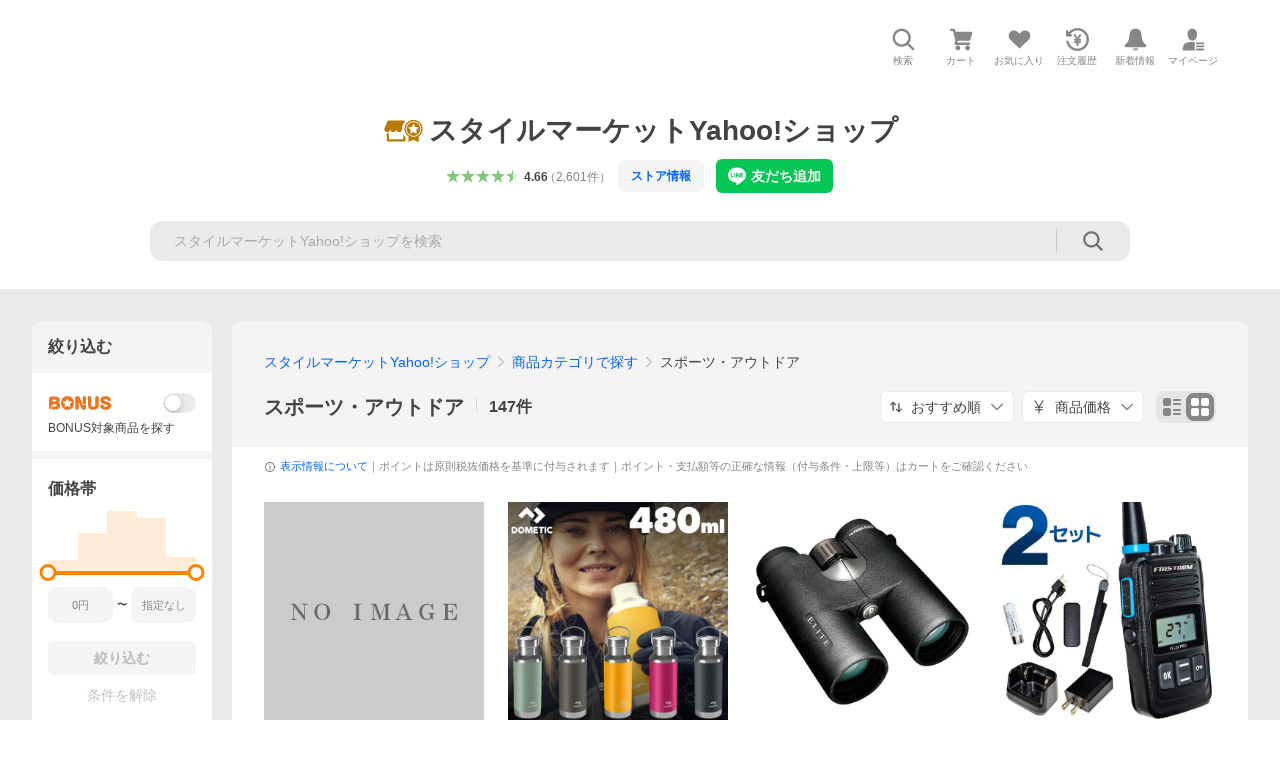

--- FILE ---
content_type: text/html; charset=utf-8
request_url: https://store.shopping.yahoo.co.jp/stylemarket/a5b9a5dda1.html
body_size: 63925
content:
<!DOCTYPE html><html lang="ja"><head><meta charSet="utf-8"/><link rel="stylesheet" href="https://s.yimg.jp/images/shp_shared_parts/v2/2.0.220/css/pc/style.css"/><meta name="viewport" content="width=1054"/><meta http-equiv="X-UA-Compatible" content="IE=edge"/><meta name="format-detection" content="telephone=no"/><link rel="stylesheet" href="https://s.yimg.jp/images/shp_shared_parts/v2/2.0.220/css/pc/style.css"/><title>スタイルマーケットYahoo!ショップ - スポーツ・アウトドア｜Yahoo!ショッピング</title><meta name="description" lang="ja" content="スタイルマーケットYahoo!ショップのスポーツ・アウトドアを取り扱い中。Yahoo!ショッピングならお買得な人気商品をランキングやクチコミからも探せます。LINEアカウント連携でPayPayポイント毎日5%（上限あり）"/><meta name="keywords" lang="ja" content="通販,通信販売,オンラインショッピング"/><meta name="robots" content="index,follow"/><link href="https://store.shopping.yahoo.co.jp/stylemarket/a5b9a5dda1.html" rel="canonical"/><link href="https://store.shopping.yahoo.co.jp/stylemarket/a5b9a5dda1.html?page=1" rel="next"/><script>
                (function(g,d,o){
                  g._ltq=g._ltq||[];g._lt=g._lt||function(){g._ltq.push(arguments)};
                  var h=location.protocol==='https:'?'https://d.line-scdn.net':'http://d.line-cdn.net';
                  var s=d.createElement('script');s.async=1;
                  s.src=o||h+'/n/line_tag/public/release/v1/lt.js';
                  var t=d.getElementsByTagName('script')[0];t.parentNode.insertBefore(s,t);
                })(window, document);
                _lt('init', {
                  customerType: 'lap',
                  tagId: '9656521e-1b67-4bb4-8293-ccea7547df0d'
                });
                _lt('send', 'pv', ['9656521e-1b67-4bb4-8293-ccea7547df0d']);
              </script><noscript><img height="1" width="1" style="display:none" src="https://tr.line.me/tag.gif?c_t=lap&amp;t_id=9656521e-1b67-4bb4-8293-ccea7547df0d&amp;e=pv&amp;noscript=1"/></noscript><link rel="preload" href="https://item-shopping.c.yimg.jp/i/j/stylemarket_4515287007353?resolution=2x" as="image" fetchpriority="high"/><meta name="next-head-count" content="15"/><script src="https://s.yimg.jp/images/ds/cl/ds-custom-logger-3.0.0.min.js"></script><script async="" src="https://yads.c.yimg.jp/js/yads-async.js"></script><script defer="" src="https://s.yimg.jp/images/shp-delivery/utils/1.1/ptahGlobalCommon.js"></script><script defer="" src="https://s.yimg.jp/images/shp-delivery/utils/1.0/ptahLinkParamsUpdater.js"></script><link rel="preload" href="https://shp-search-fe.west.edge.storage-yahoo.jp/shp-search-fe-dist/v0.0.0_2a68e50999ee0b9c79360b396ad5efbfb9cb23ac/_next/static/css/pages/_app.css" as="style" crossorigin="anonymous"/><link rel="stylesheet" href="https://shp-search-fe.west.edge.storage-yahoo.jp/shp-search-fe-dist/v0.0.0_2a68e50999ee0b9c79360b396ad5efbfb9cb23ac/_next/static/css/pages/_app.css" crossorigin="anonymous" data-n-g=""/><link rel="preload" href="https://shp-search-fe.west.edge.storage-yahoo.jp/shp-search-fe-dist/v0.0.0_2a68e50999ee0b9c79360b396ad5efbfb9cb23ac/_next/static/css/819.css" as="style" crossorigin="anonymous"/><link rel="stylesheet" href="https://shp-search-fe.west.edge.storage-yahoo.jp/shp-search-fe-dist/v0.0.0_2a68e50999ee0b9c79360b396ad5efbfb9cb23ac/_next/static/css/819.css" crossorigin="anonymous" data-n-p=""/><link rel="preload" href="https://shp-search-fe.west.edge.storage-yahoo.jp/shp-search-fe-dist/v0.0.0_2a68e50999ee0b9c79360b396ad5efbfb9cb23ac/_next/static/css/pages/searchfront/store/%5Bstoreid%5D/listPc.css" as="style" crossorigin="anonymous"/><link rel="stylesheet" href="https://shp-search-fe.west.edge.storage-yahoo.jp/shp-search-fe-dist/v0.0.0_2a68e50999ee0b9c79360b396ad5efbfb9cb23ac/_next/static/css/pages/searchfront/store/%5Bstoreid%5D/listPc.css" crossorigin="anonymous" data-n-p=""/><noscript data-n-css=""></noscript><script defer="" crossorigin="anonymous" nomodule="" src="https://shp-search-fe.west.edge.storage-yahoo.jp/shp-search-fe-dist/v0.0.0_2a68e50999ee0b9c79360b396ad5efbfb9cb23ac/_next/static/chunks/polyfills-42372ed130431b0a.js"></script><script src="https://shp-search-fe.west.edge.storage-yahoo.jp/shp-search-fe-dist/v0.0.0_2a68e50999ee0b9c79360b396ad5efbfb9cb23ac/_next/static/chunks/webpack.js" defer="" crossorigin="anonymous"></script><script src="https://shp-search-fe.west.edge.storage-yahoo.jp/shp-search-fe-dist/v0.0.0_2a68e50999ee0b9c79360b396ad5efbfb9cb23ac/_next/static/chunks/framework.js" defer="" crossorigin="anonymous"></script><script src="https://shp-search-fe.west.edge.storage-yahoo.jp/shp-search-fe-dist/v0.0.0_2a68e50999ee0b9c79360b396ad5efbfb9cb23ac/_next/static/chunks/main.js" defer="" crossorigin="anonymous"></script><script src="https://shp-search-fe.west.edge.storage-yahoo.jp/shp-search-fe-dist/v0.0.0_2a68e50999ee0b9c79360b396ad5efbfb9cb23ac/_next/static/chunks/pages/_app.js" defer="" crossorigin="anonymous"></script><script src="https://shp-search-fe.west.edge.storage-yahoo.jp/shp-search-fe-dist/v0.0.0_2a68e50999ee0b9c79360b396ad5efbfb9cb23ac/_next/static/chunks/26770aaf.js" defer="" crossorigin="anonymous"></script><script src="https://shp-search-fe.west.edge.storage-yahoo.jp/shp-search-fe-dist/v0.0.0_2a68e50999ee0b9c79360b396ad5efbfb9cb23ac/_next/static/chunks/186.js" defer="" crossorigin="anonymous"></script><script src="https://shp-search-fe.west.edge.storage-yahoo.jp/shp-search-fe-dist/v0.0.0_2a68e50999ee0b9c79360b396ad5efbfb9cb23ac/_next/static/chunks/113.js" defer="" crossorigin="anonymous"></script><script src="https://shp-search-fe.west.edge.storage-yahoo.jp/shp-search-fe-dist/v0.0.0_2a68e50999ee0b9c79360b396ad5efbfb9cb23ac/_next/static/chunks/760.js" defer="" crossorigin="anonymous"></script><script src="https://shp-search-fe.west.edge.storage-yahoo.jp/shp-search-fe-dist/v0.0.0_2a68e50999ee0b9c79360b396ad5efbfb9cb23ac/_next/static/chunks/660.js" defer="" crossorigin="anonymous"></script><script src="https://shp-search-fe.west.edge.storage-yahoo.jp/shp-search-fe-dist/v0.0.0_2a68e50999ee0b9c79360b396ad5efbfb9cb23ac/_next/static/chunks/283.js" defer="" crossorigin="anonymous"></script><script src="https://shp-search-fe.west.edge.storage-yahoo.jp/shp-search-fe-dist/v0.0.0_2a68e50999ee0b9c79360b396ad5efbfb9cb23ac/_next/static/chunks/371.js" defer="" crossorigin="anonymous"></script><script src="https://shp-search-fe.west.edge.storage-yahoo.jp/shp-search-fe-dist/v0.0.0_2a68e50999ee0b9c79360b396ad5efbfb9cb23ac/_next/static/chunks/819.js" defer="" crossorigin="anonymous"></script><script src="https://shp-search-fe.west.edge.storage-yahoo.jp/shp-search-fe-dist/v0.0.0_2a68e50999ee0b9c79360b396ad5efbfb9cb23ac/_next/static/chunks/924.js" defer="" crossorigin="anonymous"></script><script src="https://shp-search-fe.west.edge.storage-yahoo.jp/shp-search-fe-dist/v0.0.0_2a68e50999ee0b9c79360b396ad5efbfb9cb23ac/_next/static/chunks/pages/searchfront/store/%5Bstoreid%5D/listPc.js" defer="" crossorigin="anonymous"></script><script src="https://shp-search-fe.west.edge.storage-yahoo.jp/shp-search-fe-dist/v0.0.0_2a68e50999ee0b9c79360b396ad5efbfb9cb23ac/_next/static/v0.0.0_2a68e50999ee0b9c79360b396ad5efbfb9cb23ac/_buildManifest.js" defer="" crossorigin="anonymous"></script><script src="https://shp-search-fe.west.edge.storage-yahoo.jp/shp-search-fe-dist/v0.0.0_2a68e50999ee0b9c79360b396ad5efbfb9cb23ac/_next/static/v0.0.0_2a68e50999ee0b9c79360b396ad5efbfb9cb23ac/_ssgManifest.js" defer="" crossorigin="anonymous"></script></head><body><noscript><iframe src="https://www.googletagmanager.com/ns.html?id=GTM-PWD7BRB8" height="0" width="0" style="display:none;visibility:hidden"></iframe></noscript><div id="wrapper"><div id="__next"><div class="PageFrame search_SearchTemplate__knNni"><header class="PageFrame__header search_SearchTemplate__header__j1_V6"><div class="CenteredContainer"><div><shp-masthead ssr="true"><div><div class="front-delivery-display" data-ui-library-version="2.0.229" style="display:none"><link rel="stylesheet" href="https://s.yimg.jp/images/shp_shared_parts/v2/2.0.229/css/__scoped__/_frontDelivery/pc/style.css"/><div class="MastheadBeta____20229 front-delivery-reset____20229 ptahV2Masthead"><div class="MastheadBeta__banner____20229" id="shp_prmb" data-prmb-root="true"><div id="PRMB"></div></div><div class="MastheadBeta__body____20229" id="msthd"><div class="MastheadBeta__logo____20229"><a href="https://shopping.yahoo.co.jp/" class="MastheadBeta__logoLink____20229" data-cl-params="_cl_link:logo;_cl_position:0"><img src="https://s.yimg.jp/c/logo/f/2.0/shopping_r_34_2x.png" alt="Yahoo!ショッピング" width="238" height="34" class="ServiceLogo____20229 ServiceLogo--shopping____20229"/></a></div><div class="MastheadBeta__mainBox____20229"><p>IDでもっと便利に<a href="https://account.edit.yahoo.co.jp/registration?.src=shp&amp;.done=https%3A%2F%2Fstore.shopping.yahoo.co.jp%2Fstylemarket%2Fa5b9a5dda1.html" rel="nofollow" data-cl-params="_cl_link:account;_cl_position:1"><em>新規取得</em></a></p><p><a href="https://login.yahoo.co.jp/config/login?.src=shp&amp;.intl=jp&amp;.done=https%3A%2F%2Fstore.shopping.yahoo.co.jp%2Fstylemarket%2Fa5b9a5dda1.html" rel="nofollow" data-cl-params="_cl_link:account;_cl_position:2"><em>ログイン</em></a></p></div><div class="MastheadBeta__linkBox____20229"><ul class="MastheadBeta__links____20229"><li class="MastheadBeta__link____20229 MastheadBeta__link--emphasis____20229"><a href="https://www.yahoo.co.jp/" data-cl-params="_cl_link:common;_cl_position:0">Yahoo! JAPAN</a></li><li class="MastheadBeta__link____20229"><a href="https://business-ec.yahoo.co.jp/shopping/" data-cl-params="_cl_link:common;_cl_position:1">無料でお店を開こう！</a></li><li class="MastheadBeta__link____20229"><a href="https://support.yahoo-net.jp/PccShopping/s/" data-cl-params="_cl_link:common;_cl_position:2">ヘルプ</a></li></ul></div></div></div></div><div><div class="emg" data-emg="emg"><div class="emg3" data-emg="emg3"></div><div class="emg2" data-emg="emg2"></div><div class="emg1" data-emg="emg1"></div></div></div></div></shp-masthead></div><shp-emg></shp-emg><noscript class="JsOffAlert search_SearchTemplate__jsOffAlert__XrCtw"><div class="JsOffAlert__body"><p class="JsOffAlert__title"><span class="JsOffAlert__titleIcon"><svg width="48" height="48" viewBox="0 0 48 48" aria-hidden="true" class="Symbol"><path fill-rule="evenodd" clip-rule="evenodd" d="M20.4818 42.2428a2.0002 2.0002 0 0 0 1.857 1.2572h2.9844a2.4999 2.4999 0 0 0 2.3212-1.5716l1.2924-3.2312a15.3906 15.3906 0 0 0 1.9641-.8144l3.5111 1.5047a2 2 0 0 0 2.202-.4241l2.3497-2.3497a2 2 0 0 0 .424-2.2021l-1.5047-3.5109c.3144-.6314.587-1.2872.8142-1.9639l3.5455-1.4181a2 2 0 0 0 1.2573-1.857v-3.3229a2.0002 2.0002 0 0 0-1.2572-1.857l-3.5455-1.4183a15.3993 15.3993 0 0 0-.8144-1.9643l1.5046-3.5106a2.0001 2.0001 0 0 0-.424-2.2021l-2.3497-2.3497a2.0001 2.0001 0 0 0-2.2021-.424l-3.5107 1.5044a15.4008 15.4008 0 0 0-1.9642-.8144l-1.4181-3.5455A2 2 0 0 0 25.6617 4.5h-3.3229a2.0001 2.0001 0 0 0-1.857 1.2572l-1.4183 3.5455c-.6768.2272-1.3328.4999-1.9643.8144l-3.5106-1.5046a2 2 0 0 0-2.2021.424l-2.3497 2.3497a2.0001 2.0001 0 0 0-.424 2.2021l1.5044 3.5107a15.401 15.401 0 0 0-.8145 1.9645l-3.5455 1.4183A2.0001 2.0001 0 0 0 4.5 22.3388v3.3229a2 2 0 0 0 1.2573 1.857l3.5455 1.4181c.2272.6768.4999 1.3327.8144 1.9641L8.6125 34.412a2 2 0 0 0 .4241 2.202l2.3497 2.3497a2 2 0 0 0 2.2021.424l3.5109-1.5047a15.412 15.412 0 0 0 1.9642.8143l1.4183 3.5455ZM16.5 24c0-4.1421 3.3579-7.5 7.5-7.5s7.5 3.3579 7.5 7.5-3.3579 7.5-7.5 7.5-7.5-3.3579-7.5-7.5Z"></path></svg></span><span class="JsOffAlert__titleText">JavaScriptが無効です</span></p><p class="JsOffAlert__help">ブラウザの設定で有効にしてください（<a href="https://support.yahoo-net.jp/noscript">設定方法</a>）</p></div></noscript><div class="search_SearchTemplate__crmRibbon__y46Sz"><shp-crm-coupon ssr="true"><div><div class="front-delivery-display" data-ui-library-version="2.0.229" style="display:none"><link rel="stylesheet" href="https://s.yimg.jp/images/shp_shared_parts/v2/2.0.229/css/__scoped__/_frontDelivery/pc/style.css"/><div id="crmcp" class="CrmRibbon____20229 front-delivery-reset____20229 ptahV2CrmCoupon"><div class="CrmRibbon__inner____20229"><p class="CrmRibbon__text____20229"><span class="LineClamp____20229" style="-webkit-line-clamp:1">アプリで使える最大半額クーポン配布中！　アプリ初回限定　ログインして確認</span></p><p class="CrmRibbon__note____20229">※利用条件あり</p><p class="CrmRibbon__button____20229"><a href="https://shopping.yahoo.co.jp/promotion/coupon/limited/debut_app/?sc_i=shp_crm_notice_CRMPLUS-E-2025-043819" class="CrmRibbon__buttonLink____20229" rel="nofollow" data-cl-params="_cl_link:cpdetail;_cl_position:0;crmpid:174839;crmppid:174839|WEB_SHP_SEARCH_PC_1;crmpbid:174839|174839_CTRL;crmpsid:174839|JSON_PC_OBTAINEDHEADER_1;crmlgcid:0"><span class="CrmRibbon__buttonInner____20229"><span class="CrmRibbon__buttonText____20229">詳細はこちら</span><svg width="20" height="48" viewBox="0 0 20 48" aria-hidden="true" class="Symbol____20229 CrmRibbon__buttonIcon____20229"><path fill-rule="evenodd" clip-rule="evenodd" d="M19.417 22.5815 3.4136 6.5836c-.778-.7781-2.052-.7781-2.83 0-.7781.7782-.7781 2.0515 0 2.8287L15.1758 24 .5835 38.5874c-.778.7782-.778 2.0515 0 2.8297.778.7772 2.052.7772 2.83 0L19.417 25.4192c.39-.3901.584-.9052.583-1.4193.001-.5142-.193-1.0283-.583-1.4184Z"></path></svg></span></a></p></div></div></div></div></shp-crm-coupon></div><div class="SearchHeader search_SearchTemplate__searchHeader__va2Ou"><div class="SearchHeader__main SearchHeader__main--defaultSearchBoxHidden"><div class="SearchHeader__item"><div class="SearchHeader__searchBoxWrapper SearchHeader__searchBoxWrapper--hidden"><div class="SearchBox suggest_target_modules"><form id="h_srch" class="SearchBox__form" role="search" action="https://shopping.yahoo.co.jp/search"><div class="SearchBox__main SearchBox__main--gray"><input type="search" placeholder="何をお探しですか？" name="p" autoComplete="off" aria-label="検索キーワード" class="SearchBox__inputField" value=""/><div class="SearchBox__optionTriggerWrapper"><button type="button" class="Button Button--blackTransparent SearchBox__optionTrigger" data-cl-params="_cl_link:srchcond;_cl_position:0"><span><span class="SearchBox__optionButton"><svg width="48" height="48" viewBox="0 0 48 48" aria-hidden="true" class="Symbol SearchBox__optionIcon"><path fill-rule="evenodd" clip-rule="evenodd" d="M36 22H26V12c0-1.104-.896-2-2-2s-2 .896-2 2v10H12c-1.104 0-2 .896-2 2s.896 2 2 2h10v10c0 1.104.896 2 2 2s2-.896 2-2V26h10c1.104 0 2-.896 2-2s-.896-2-2-2Z"></path></svg><span class="SearchBox__optionText">こだわり条件</span></span></span></button></div><div class="SearchBox__submitButtonWrapper"><button type="submit" class="Button Button--blackTransparent SearchBox__submitButton" data-cl-params="_cl_link:srchbtn;_cl_position:0;_cl_index:1"><span><svg width="48" height="48" viewBox="0 0 48 48" role="img" aria-label="検索する" class="Symbol SearchBox__searchIcon"><path fill-rule="evenodd" clip-rule="evenodd" d="M21 32c-6.075 0-11-4.925-11-11s4.925-11 11-11 11 4.925 11 11-4.925 11-11 11Zm20.414 6.586-8.499-8.499C34.842 27.563 36 24.421 36 21c0-8.284-6.716-15-15-15-8.284 0-15 6.716-15 15 0 8.284 6.716 15 15 15 3.42 0 6.563-1.157 9.086-3.085l8.5 8.499c.781.781 2.047.781 2.828 0 .781-.781.781-2.047 0-2.828Z"></path></svg></span></button></div></div><input type="hidden" name="first" value="1"/><input type="hidden" name="ss_first" value="1"/><input type="hidden" name="ts" value="1768881214"/><input type="hidden" name="mcr" value="09ead079bf77b6404d7b74106d705de1"/><input type="hidden" name="sc_i" value="shopping-pc-web-category-storeitm-h_srch-srchbtn-sgstfrom-category-storeitm-h_srch-srchbox"/><input type="hidden" name="sretry" value="1"/></form></div></div><ul id="h_nav" class="SearchHeader__nav target_modules"><li class="SearchHeader__navItem"><button type="button" class="SearchHeader__navItemInner"><svg width="48" height="48" viewBox="0 0 48 48" aria-hidden="true" class="Symbol SearchHeader__navItemIcon"><path fill-rule="evenodd" clip-rule="evenodd" d="M21 32c-6.075 0-11-4.925-11-11s4.925-11 11-11 11 4.925 11 11-4.925 11-11 11Zm20.414 6.586-8.499-8.499C34.842 27.563 36 24.421 36 21c0-8.284-6.716-15-15-15-8.284 0-15 6.716-15 15 0 8.284 6.716 15 15 15 3.42 0 6.563-1.157 9.086-3.085l8.5 8.499c.781.781 2.047.781 2.828 0 .781-.781.781-2.047 0-2.828Z"></path></svg><span class="SearchHeader__navItemText">検索</span></button></li><li class="SearchHeader__navItem"><a href="https://order.shopping.yahoo.co.jp/cgi-bin/cart-form?sc_i=shopping-pc-web-category-storeitm-h_nav-cart" class="SearchHeader__navItemInner" rel="nofollow" aria-label="カート" data-cl-params="_cl_link:cart;_cl_position:0"><svg width="48" height="48" viewBox="0 0 48 48" aria-hidden="true" class="Symbol SearchHeader__navItemIcon"><path d="M7 6c-1.1046 0-2 .8954-2 2s.8954 2 2 2h2.7944l4.1232 15.3879c.0161.0602.0348.119.0559.1763l-1.3888 4.5425c-.2002.6549-.0478 1.3334.3486 1.8316C13.2695 32.57 13.9345 33 14.7 33h22c1.1046 0 2-.8954 2-2s-.8954-2-2-2H17.1059l.9172-3H36.7c1.0541 0 1.9178-.8155 1.9945-1.85a2.5028 2.5028 0 0 0 .0155-.0486l3.216-10.5193c.323-1.0563-.2715-2.1744-1.3278-2.4974A1.9963 1.9963 0 0 0 39.9005 11H14.2034l-.8221-3.0682a2.01 2.01 0 0 0-.1217-.3337C13.0736 6.6861 12.2669 6 11.3 6H7ZM18 42c2.2091 0 4-1.7909 4-4 0-2.2091-1.7909-4-4-4-2.2091 0-4 1.7909-4 4 0 2.2091 1.7909 4 4 4ZM38 38c0 2.2091-1.7909 4-4 4-2.2091 0-4-1.7909-4-4 0-2.2091 1.7909-4 4-4 2.2091 0 4 1.7909 4 4Z"></path></svg><span aria-hidden="true" class="SearchHeader__navItemText">カート</span></a></li><li class="SearchHeader__navItem"><a href="https://shopping.yahoo.co.jp/my/wishlist/item?sc_i=shopping-pc-web-category-storeitm-h_nav-fav" class="SearchHeader__navItemInner" rel="nofollow" data-cl-params="_cl_link:fav;_cl_position:0"><svg width="48" height="48" viewBox="0 0 48 48" aria-hidden="true" class="Symbol SearchHeader__navItemIcon"><path fill-rule="evenodd" clip-rule="evenodd" d="M39.4013 11.5708c-3.465-3.428-9.084-3.428-12.55 0l-2.851 2.82-2.852-2.82c-3.465-3.428-9.084-3.428-12.55 0-3.465 3.425-3.465 8.981 0 12.407l2.853 2.821-.001.001 12.195 12.055c.195.194.514.194.71 0l1.04-1.029c.001 0 .001 0 .001-.001l11.153-11.025-.001-.001 2.853-2.821c3.465-3.426 3.465-8.982 0-12.407Z"></path></svg><span class="SearchHeader__navItemText">お気に入り</span></a></li><li class="SearchHeader__navItem"><a href="https://odhistory.shopping.yahoo.co.jp/cgi-bin/history-list?sc_i=shopping-pc-web-category-storeitm-h_nav-ordhist" class="SearchHeader__navItemInner" rel="nofollow" data-cl-params="_cl_link:ordhist;_cl_position:0"><svg width="48" height="48" viewBox="0 0 48 48" aria-hidden="true" class="Symbol SearchHeader__navItemIcon"><path d="M9.1322 26C10.11 33.3387 16.3938 39 24 39c8.2843 0 15-6.7157 15-15S32.2843 9 24 9c-4.6514 0-8.8083 2.1171-11.5596 5.4404l2.8525 2.8525c.63.63.1838 1.7071-.7071 1.7071H6c-.5523 0-1-.4477-1-1V9.4142c0-.8909 1.0771-1.337 1.7071-.707l2.895 2.8948C13.0862 7.5593 18.2442 5 24 5c10.4934 0 19 8.5066 19 19s-8.5066 19-19 19c-9.8179 0-17.8966-7.4467-18.896-17h4.0282Z"></path><path d="M29.8653 17.1217c.3174-.6951.0599-1.5306-.6153-1.9205-.7174-.4142-1.6348-.1684-2.049.5491l-3.2012 5.5437-3.2008-5.5437-.0781-.1217c-.4433-.6224-1.2957-.8172-1.9709-.4274-.7174.4142-.9632 1.3316-.549 2.0491L21.5208 23h-1.9537C18.7015 23 18 23.6715 18 24.5s.7015 1.5 1.5671 1.5h2.9327v1h-2.9327C18.7015 27 18 27.6715 18 28.5s.7015 1.5 1.5671 1.5h2.9327l.0002 3.5c0 .829.671 1.5 1.5 1.5s1.5-.671 1.5-1.5l-.0002-3.5h2.9333c.8655 0 1.567-.6715 1.567-1.5s-.7015-1.5-1.567-1.5h-2.9333v-1h2.9333c.8655 0 1.567-.6715 1.567-1.5s-.7015-1.5-1.567-1.5h-1.9543l3.3202-5.7497.0663-.1286Z"></path></svg><span class="SearchHeader__navItemText">注文履歴</span></a></li><li class="SearchHeader__navItem"><a href="https://shopping.yahoo.co.jp/my/new" class="SearchHeader__navItemInner" rel="nofollow" aria-label="新着情報"><svg width="48" height="48" viewBox="0 0 48 48" aria-hidden="true" class="Symbol SearchHeader__navItemIcon"><path d="m40.7925 32.314.1401.1172c1.453 1.218 1.25 2.751.413 3.745-.838.993-2.35.824-2.35.824H9.0046s-1.512.169-2.35-.824c-.837-.994-1.04-2.527.413-3.745l.14-.1172c1.45-1.2123 3.5398-2.9597 5.219-7.2088.691-1.7477.9939-4.1123 1.3039-6.5333.4685-3.6573.9534-7.4435 2.8181-9.4267 3.217-3.42 7.451-3.14 7.451-3.14s4.235-.28 7.452 3.14c1.8646 1.9832 2.3495 5.7694 2.818 9.4267.3101 2.421.6129 4.7856 1.304 6.5333 1.6791 4.2491 3.7689 5.9965 5.2189 7.2088ZM23.9999 42.005c-2.052 0-3.81-1.237-4.581-3.005h9.162c-.77 1.768-2.529 3.005-4.581 3.005Z"></path></svg><span aria-hidden="true" class="SearchHeader__navItemText">新着情報</span></a></li><li class="SearchHeader__navItem"><a href="https://shopping.yahoo.co.jp/my?sc_i=shopping-pc-web-category-storeitm-h_nav-myshp" class="SearchHeader__navItemInner" rel="nofollow" data-cl-params="_cl_link:myshp;_cl_position:0"><svg width="48" height="48" viewBox="0 0 48 48" aria-hidden="true" class="Symbol SearchHeader__navItemIcon"><path fill-rule="evenodd" clip-rule="evenodd" d="M21.9997 28.0001a39.938 39.938 0 0 1 4.001.2042L26.0001 42l-18.9944.0001c-.593 0-1.058-.527-1.001-1.144l.0516-.5166c.0098-.0923.0203-.1875.0314-.2853l.075-.6171c.014-.1075.0286-.2172.044-.3289l.1021-.691c.3915-2.486 1.1519-5.6067 2.593-7.0861 2.186-2.2467 7.135-3.0716 11.0379-3.2761l.7187-.0313.6885-.0179c.2239-.0039.4418-.0057.6528-.0057ZM40.5001 39c.8285 0 1.5.6716 1.5 1.5s-.6715 1.5-1.5 1.5h-11c-.8284 0-1.5-.6716-1.5-1.5s.6716-1.5 1.5-1.5h11Zm0-5c.8285 0 1.5.6716 1.5 1.5s-.6715 1.5-1.5 1.5h-11c-.8284 0-1.5-.6716-1.5-1.5s.6716-1.5 1.5-1.5h11Zm0-5c.8285 0 1.5.6716 1.5 1.5s-.6715 1.5-1.5 1.5h-11c-.8284 0-1.5-.6716-1.5-1.5s.6716-1.5 1.5-1.5h11Zm-18.5-23c4.418 0 8 3.996 8 8.918 0 4.922-2.864 11.082-8 11.082-5.226 0-8-6.16-8-11.082 0-4.922 3.581-8.918 8-8.918Z"></path></svg><span class="SearchHeader__navItemText">マイページ</span></a></li></ul></div></div></div><div id="strh" class="target_modules search_SearchTemplate__storeGlobalNavigation__M2sCy"><a href="https://store.shopping.yahoo.co.jp/stylemarket/" class="StoreGlobalNavigation_StoreGlobalNavigation__title___Z5nK" data-cl-params="_cl_link:strlg;_cl_position:0"><svg width="73" height="48" viewBox="0 0 73 48" role="img" aria-label="優良ストア（ゴールド）：" class="Symbol StoreIcon_StoreIcon--gold__eGPlZ StoreGlobalNavigation_StoreGlobalNavigation__storeIcon__Io6hC"><path d="M53.5 5C62.0604 5 69 11.9799 69 20.5898c0 5.3583-2.6878 10.0856-6.7812 12.8916V43L53.5 39.1025 44.7812 43v-9.5186C40.6878 30.6754 38 25.9481 38 20.5898 38 11.9799 44.9396 5 53.5 5ZM12 38h24v-8.7627a19.6462 19.6462 0 0 0 4 5.4873V40c0 1.0543-.8158 1.9177-1.8506 1.9941L38 42H10c-1.1046 0-2-.8954-2-2V28h4v10ZM53.5 7.4355c-7.2228 0-13.0781 5.8897-13.0781 13.1543 0 7.2647 5.8553 13.1534 13.0781 13.1534 7.2228 0 13.0781-5.8887 13.0781-13.1534 0-7.2646-5.8553-13.1543-13.0781-13.1543Zm0 1.462c6.4203 0 11.625 5.2349 11.625 11.6923-.0001 6.4575-5.2047 11.6924-11.625 11.6924s-11.6249-5.2349-11.625-11.6924c0-6.4574 5.2047-11.6923 11.625-11.6923Zm-2.8428 8.2099-6.3603.9238 4.6025 4.4952-1.0869 6.3457 5.6855-2.9991 5.6895 2.9991-1.0869-6.3457 4.6025-4.4952-6.3603-.9238-2.8448-5.7744-2.8408 5.7744ZM38.7578 7.7656C35.7917 11.205 34 15.6914 34 20.5898c0 .2811.0069.5607.0186.8389A5.065 5.065 0 0 1 34 21c0 2.7614-2.2386 5-5 5s-5-2.2386-5-5c0 2.7614-2.2386 5-5 5s-5-2.2386-5-5c0 2.7614-2.2386 5-5 5s-5-2.2386-5-5a4.982 4.982 0 0 1 .419-2.0029L10 6h28l.7578 1.7656Z"></path></svg><h1 class="StoreGlobalNavigation_StoreGlobalNavigation__storeName__SDZ1O">スタイルマーケットYahoo!ショップ</h1></a><div class="StoreGlobalNavigation_StoreGlobalNavigation__description__tD0Ft"><a href="https://shopping.yahoo.co.jp/store_rating/stylemarket/store/review/" data-cl-params="_cl_link:storerat;_cl_position:0"><span class="Review Review--store"><span class="Review__stars" role="img" aria-label="5点中4.66点の評価"><span class="Review__starWrapper"><span class="Review__star Review__star--colored"><svg width="48" height="48" viewBox="0 0 48 48" aria-hidden="true" class="Symbol"><path fill-rule="evenodd" clip-rule="evenodd" d="M34.655 42.5567 24 34.8537l-10.655 7.703c-.183.133-.398.199-.613.199-.217 0-.436-.068-.62-.205a1.0627 1.0627 0 0 1-.377-1.183l4.087-12.582-10.432-8.49c-.346-.283-.478-.794-.33-1.217.148-.422.545-.745.99-.745h12.856l4.103-11.649c.149-.423.546-.685.99-.685.445 0 .842.253.991.675l4.104 11.659H41.95c.445 0 .842.323.9899.745.148.423.0161.914-.3299 1.197l-10.4321 8.501 4.087 12.586c.1411.435-.0109.915-.3769 1.185-.185.137-.403.208-.621.208-.2141 0-.429-.066-.612-.199Z"></path></svg></span></span><span class="Review__starWrapper"><span class="Review__star Review__star--colored"><svg width="48" height="48" viewBox="0 0 48 48" aria-hidden="true" class="Symbol"><path fill-rule="evenodd" clip-rule="evenodd" d="M34.655 42.5567 24 34.8537l-10.655 7.703c-.183.133-.398.199-.613.199-.217 0-.436-.068-.62-.205a1.0627 1.0627 0 0 1-.377-1.183l4.087-12.582-10.432-8.49c-.346-.283-.478-.794-.33-1.217.148-.422.545-.745.99-.745h12.856l4.103-11.649c.149-.423.546-.685.99-.685.445 0 .842.253.991.675l4.104 11.659H41.95c.445 0 .842.323.9899.745.148.423.0161.914-.3299 1.197l-10.4321 8.501 4.087 12.586c.1411.435-.0109.915-.3769 1.185-.185.137-.403.208-.621.208-.2141 0-.429-.066-.612-.199Z"></path></svg></span></span><span class="Review__starWrapper"><span class="Review__star Review__star--colored"><svg width="48" height="48" viewBox="0 0 48 48" aria-hidden="true" class="Symbol"><path fill-rule="evenodd" clip-rule="evenodd" d="M34.655 42.5567 24 34.8537l-10.655 7.703c-.183.133-.398.199-.613.199-.217 0-.436-.068-.62-.205a1.0627 1.0627 0 0 1-.377-1.183l4.087-12.582-10.432-8.49c-.346-.283-.478-.794-.33-1.217.148-.422.545-.745.99-.745h12.856l4.103-11.649c.149-.423.546-.685.99-.685.445 0 .842.253.991.675l4.104 11.659H41.95c.445 0 .842.323.9899.745.148.423.0161.914-.3299 1.197l-10.4321 8.501 4.087 12.586c.1411.435-.0109.915-.3769 1.185-.185.137-.403.208-.621.208-.2141 0-.429-.066-.612-.199Z"></path></svg></span></span><span class="Review__starWrapper"><span class="Review__star Review__star--colored"><svg width="48" height="48" viewBox="0 0 48 48" aria-hidden="true" class="Symbol"><path fill-rule="evenodd" clip-rule="evenodd" d="M34.655 42.5567 24 34.8537l-10.655 7.703c-.183.133-.398.199-.613.199-.217 0-.436-.068-.62-.205a1.0627 1.0627 0 0 1-.377-1.183l4.087-12.582-10.432-8.49c-.346-.283-.478-.794-.33-1.217.148-.422.545-.745.99-.745h12.856l4.103-11.649c.149-.423.546-.685.99-.685.445 0 .842.253.991.675l4.104 11.659H41.95c.445 0 .842.323.9899.745.148.423.0161.914-.3299 1.197l-10.4321 8.501 4.087 12.586c.1411.435-.0109.915-.3769 1.185-.185.137-.403.208-.621.208-.2141 0-.429-.066-.612-.199Z"></path></svg></span></span><span class="Review__starWrapper"><span class="Review__starHalf"><svg width="48" height="48" viewBox="0 0 48 48" aria-hidden="true" class="Symbol"><path fill-rule="evenodd" clip-rule="evenodd" d="M23.9995 6c-.445 0-.841.262-.99.685l-4.104 11.6479H6.0495c-.445 0-.842.324-.989.746-.149.423-.017.934.33 1.216l10.432 8.491-4.088 12.582c-.141.435.011.912.377 1.183a1.0412 1.0412 0 0 0 1.233.006l10.655-7.703V5.9999Z"></path></svg></span><span class="Review__star"><svg width="48" height="48" viewBox="0 0 48 48" aria-hidden="true" class="Symbol"><path fill-rule="evenodd" clip-rule="evenodd" d="M34.655 42.5567 24 34.8537l-10.655 7.703c-.183.133-.398.199-.613.199-.217 0-.436-.068-.62-.205a1.0627 1.0627 0 0 1-.377-1.183l4.087-12.582-10.432-8.49c-.346-.283-.478-.794-.33-1.217.148-.422.545-.745.99-.745h12.856l4.103-11.649c.149-.423.546-.685.99-.685.445 0 .842.253.991.675l4.104 11.659H41.95c.445 0 .842.323.9899.745.148.423.0161.914-.3299 1.197l-10.4321 8.501 4.087 12.586c.1411.435-.0109.915-.3769 1.185-.185.137-.403.208-.621.208-.2141 0-.429-.066-.612-.199Z"></path></svg></span></span></span><span class="Review__average" aria-hidden="true">4.66</span><span class="Review__count Review__count--hasBrackets">（<!-- -->2,601<!-- -->件<!-- -->）</span></span></a><button type="button" class="Button Button--blueTinted StoreInformation_StoreInformation__entryPoint__5H2lv StoreGlobalNavigation_StoreGlobalNavigation__storeInfo__TqtBQ" data-cl-params="_cl_link:strinfo;_cl_position:0"><span>ストア情報</span></button><a href="javascript:void(0);" class="LineButton StoreGlobalNavigation_StoreGlobalNavigation__lineOa__WSfWb" data-cl-params="_cl_link:lfrdbtn;_cl_position:0"><img src="https://s.yimg.jp/images/shp_front/designAssets/relatedBrand/line/elements/symbols/lineBubble.png" alt="LINE" width="18" height="17" class="LineButton__icon"/><span class="LineButton__text">友だち追加</span></a></div></div><div class="StoreSearchBox_StoreSearchBox__TkMH8 search_SearchTemplate__storeSearchBox__iToXL"><div class="SearchBox"><form class="SearchBox__form" role="search" action="https://shopping.yahoo.co.jp/search"><div class="SearchBox__main SearchBox__main--gray"><input type="search" placeholder="スタイルマーケットYahoo!ショップを検索" name="p" autoComplete="off" aria-label="検索キーワード" class="SearchBox__inputField" value=""/><div class="SearchBox__submitButtonWrapper"><button type="submit" class="Button Button--blackTransparent SearchBox__submitButton"><span><svg width="48" height="48" viewBox="0 0 48 48" role="img" aria-label="検索する" class="Symbol SearchBox__searchIcon"><path fill-rule="evenodd" clip-rule="evenodd" d="M21 32c-6.075 0-11-4.925-11-11s4.925-11 11-11 11 4.925 11 11-4.925 11-11 11Zm20.414 6.586-8.499-8.499C34.842 27.563 36 24.421 36 21c0-8.284-6.716-15-15-15-8.284 0-15 6.716-15 15 0 8.284 6.716 15 15 15 3.42 0 6.563-1.157 9.086-3.085l8.5 8.499c.781.781 2.047.781 2.828 0 .781-.781.781-2.047 0-2.828Z"></path></svg></span></button></div></div><input type="hidden" name="storeid" value="stylemarket"/><input type="hidden" name="strcid" value="a5b9a5dda1"/><input type="hidden" name="sc_i" value="shopping-pc-web-category-storeitm-stsch-msschbt"/></form></div><div class=""></div></div></div></header><main class="PageFrame__main search_SearchTemplate__main__pVu2r"><div class="CenteredContainer"><div class="search_SearchTemplate__storeAnchor__RX0AC"></div><div class="Column search_SearchTemplate__column__Ns411"><div class="Column__center search_SearchTemplate__columnCenter__frq6T"><div class="search_SearchTemplate__columnCenterItem__xNiUm"><div class="SearchResultsDisplayOptions_SearchResultsDisplayOptions__r4U4I SearchResultsDisplayOptions_SearchResultsDisplayOptions__store__L18w7 search_SearchTemplate__searchResultsDisplayOptions__JzOwy"><div id="strbclst" class="Breadcrumb SearchResultsDisplayOptions_SearchResultsDisplayOptions__breadcrumb__C6JUj target_modules"><ul class="Breadcrumb__list"><li class="Breadcrumb__item"><a class="Breadcrumb__link" href="https://store.shopping.yahoo.co.jp/stylemarket/" rel="" data-cl-params="_cl_link:cat;_cl_position:0">スタイルマーケットYahoo!ショップ</a></li><li class="Breadcrumb__item"><span class="Breadcrumb__arrowIconWrapper"><svg width="20" height="48" viewBox="0 0 20 48" aria-hidden="true" class="Symbol Breadcrumb__arrowIcon"><path fill-rule="evenodd" clip-rule="evenodd" d="M19.417 22.5815 3.4136 6.5836c-.778-.7781-2.052-.7781-2.83 0-.7781.7782-.7781 2.0515 0 2.8287L15.1758 24 .5835 38.5874c-.778.7782-.778 2.0515 0 2.8297.778.7772 2.052.7772 2.83 0L19.417 25.4192c.39-.3901.584-.9052.583-1.4193.001-.5142-.193-1.0283-.583-1.4184Z"></path></svg></span><a class="Breadcrumb__link" href="https://store.shopping.yahoo.co.jp/stylemarket/bea6c9caa5.html" rel="" data-cl-params="_cl_link:cat;_cl_position:1">商品カテゴリで探す</a></li><li class="Breadcrumb__item"><span class="Breadcrumb__arrowIconWrapper"><svg width="20" height="48" viewBox="0 0 20 48" aria-hidden="true" class="Symbol Breadcrumb__arrowIcon"><path fill-rule="evenodd" clip-rule="evenodd" d="M19.417 22.5815 3.4136 6.5836c-.778-.7781-2.052-.7781-2.83 0-.7781.7782-.7781 2.0515 0 2.8287L15.1758 24 .5835 38.5874c-.778.7782-.778 2.0515 0 2.8297.778.7772 2.052.7772 2.83 0L19.417 25.4192c.39-.3901.584-.9052.583-1.4193.001-.5142-.193-1.0283-.583-1.4184Z"></path></svg></span><span aria-current="location">スポーツ・アウトドア</span></li></ul><script type="application/ld+json">{"@context":"https://schema.org","@type":"BreadcrumbList","itemListElement":[{"@type":"ListItem","position":1,"item":{"@id":"https://store.shopping.yahoo.co.jp/stylemarket/","name":"スタイルマーケットYahoo!ショップ"}},{"@type":"ListItem","position":2,"item":{"@id":"https://store.shopping.yahoo.co.jp/stylemarket/bea6c9caa5.html","name":"商品カテゴリで探す"}},{"@type":"ListItem","position":3,"item":{"@id":"https://store.shopping.yahoo.co.jp/stylemarket/a5b9a5dda1.html","name":"スポーツ・アウトドア"}}]}</script></div><div class="SearchResultsDisplayOptions_SearchResultsDisplayOptions__lower__Uks1h"><div class="SearchResultsDisplayOptions_SearchResultsDisplayOptions__columns--left__OssIN"><div class="SearchResultHeader_SearchResultHeader__tP_zh SearchResultHeader_SearchResultHeader--store__atH_O"><h1 id="h1link" class="SearchResultHeader_SearchResultHeader__container__o4cwQ target_modules"><p class="SearchResultHeader_SearchResultHeader__main__GjD3m"><span class="SearchResultHeader_SearchResultHeader__mainTitleText___EBZc LineClamp" style="-webkit-line-clamp:1"><a href="https://store.shopping.yahoo.co.jp/stylemarket/a5b9a5dda1.html" class="SearchResultHeader_SearchResultHeader__mainTitleTextItem__e87xK SearchResultHeader_SearchResultHeader__mainTitleTextItem--link__VFmqY" data-cl-params="_cl_module:h1link;_cl_link:cat;_cl_position:1;" data-cl-nofollow="on">スポーツ・アウトドア</a></span><span class="SearchResultHeader_SearchResultHeader__count__Ekypg">147<!-- -->件</span></p></h1></div></div><div class="SearchResultsDisplayOptions_SearchResultsDisplayOptions__columns--right__YaHlc"><div class="SearchResultsDisplayOptions_SearchResultsDisplayOptions__sortItemWrapper__c4m8Z"><div id="sort" class="target_modules"><button data-cl-params="_cl_link:sortbtn;_cl_position:0" class="SearchResultsDisplayOptions_SearchResultsDisplayOptions__sortItemCurrentButton__FeONv"><div class="SearchResultsDisplayOptions_SearchResultsDisplayOptions__sortItemCurrentSortIcon__bUfWe"><svg width="48" height="48" viewBox="0 0 48 48" aria-hidden="true" class="Symbol"><path fill-rule="evenodd" clip-rule="evenodd" d="M16.2772 36.0183c0 1.1324-.8086 1.965-1.9307 1.965s-1.9307-.8326-1.9307-1.965V15.6356l.0991-3.3472-1.8647 2.1982-3.3829 3.547c-.363.3663-.8085.5495-1.3531.5495C4.792 18.5831 4 17.8004 4 16.6514c0-.4996.231-1.0491.594-1.4321l8.3169-8.576c.8086-.866 2.0792-.8494 2.8713 0l8.3168 8.576c.363.383.5941.9325.5941 1.4321 0 1.149-.7921 1.9317-1.9142 1.9317-.5446 0-.9901-.1832-1.3532-.5495l-3.3828-3.547-1.8647-2.1982.099 3.3472v20.3827Zm27.1287-3.2709-8.3168 8.6094c-.8086.8659-2.0792.8493-2.8713 0l-8.3168-8.6094c-.363-.3664-.5941-.9325-.5941-1.4155 0-1.149.8086-1.9483 1.9307-1.9483.5281 0 .9736.1832 1.3367.5662l3.3828 3.547 1.8812 2.1815-.1155-3.3472V11.965c0-1.1324.8086-1.965 1.9307-1.965s1.9472.8326 1.9472 1.965v20.3661l-.1156 3.3472 1.8647-2.1815 3.3829-3.547c.363-.383.8086-.5662 1.3531-.5662 1.1221 0 1.9142.7993 1.9142 1.9483 0 .483-.231 1.0491-.5941 1.4155Z"></path></svg></div><span class="SearchResultsDisplayOptions_SearchResultsDisplayOptions__sortItemCurrentText__j0bIG">おすすめ順</span><span class="SearchResultsDisplayOptions_SearchResultsDisplayOptions__currentArrowIcon__HBhp0"><svg width="48" height="48" viewBox="0 0 48 48" aria-hidden="true" class="Symbol"><path fill-rule="evenodd" clip-rule="evenodd" d="M24 29.1761 9.4123 14.5842c-.7771-.7789-2.0515-.7789-2.8287 0-.7781.778-.7781 2.051 0 2.83l15.998 16.0028c.3901.39.9043.584 1.4184.583.5141.001 1.0283-.193 1.4184-.583l15.998-16.0028c.7781-.779.7781-2.052 0-2.83-.7772-.7789-2.0516-.7789-2.8288 0L24 29.1761Z"></path></svg></span></button></div></div><div id="p_vwtype" class="SearchResultsDisplayOptions_SearchResultsDisplayOptions__priceView__66vBn target_modules"><button data-cl-params="_cl_link:mdl;_cl_position:0" class="SearchResultsDisplayOptions_SearchResultsDisplayOptions__currentButton__PunKH"><div class="SearchResultsDisplayOptions_SearchResultsDisplayOptions__currentYenIcon__UukYj"><svg width="48" height="48" viewBox="0 0 48 48" aria-hidden="true" class="Symbol"><path d="M11.1832 4.2422c.6948-.4512 1.6238-.2538 2.075.441l10.7424 16.5419L34.743 4.6833c.4512-.6948 1.3802-.8922 2.075-.441.6948.4512.8922 1.3801.4411 2.075L26.4251 23H34.5c.8284 0 1.5.6716 1.5 1.5s-.6716 1.5-1.5 1.5h-9v5h9c.8284 0 1.5.6716 1.5 1.5s-.6716 1.5-1.5 1.5h-9v8.5c0 .8284-.6716 1.5-1.5 1.5s-1.5-.6716-1.5-1.5V34h-9c-.8284 0-1.5-.6716-1.5-1.5s.6716-1.5 1.5-1.5h9v-5h-9c-.8284 0-1.5-.6716-1.5-1.5s.6716-1.5 1.5-1.5h8.0761L10.7422 6.3171c-.4512-.6947-.2538-1.6237.441-2.075Z"></path></svg></div><span class="SearchResultsDisplayOptions_SearchResultsDisplayOptions__currentText__3MHxI">商品価格</span><span class="SearchResultsDisplayOptions_SearchResultsDisplayOptions__currentArrowIcon__HBhp0"><svg width="48" height="48" viewBox="0 0 48 48" aria-hidden="true" class="Symbol"><path fill-rule="evenodd" clip-rule="evenodd" d="M24 29.1761 9.4123 14.5842c-.7771-.7789-2.0515-.7789-2.8287 0-.7781.778-.7781 2.051 0 2.83l15.998 16.0028c.3901.39.9043.584 1.4184.583.5141.001 1.0283-.193 1.4184-.583l15.998-16.0028c.7781-.779.7781-2.052 0-2.83-.7772-.7789-2.0516-.7789-2.8288 0L24 29.1761Z"></path></svg></span></button></div><ul id="vwtype" class="SearchResultsDisplayOptions_SearchResultsDisplayOptions__layoutButtons__btVhp target_modules"><li class="SearchResultsDisplayOptions_SearchResultsDisplayOptions__layoutButton__7H7ND"><div></div><a href="javascript:void(0);" data-cl-params="_cl_link:btn;_cl_position:0" data-cl-nofollow="on" rel="nofollow"><span class="SearchResultsDisplayOptions_SearchResultsDisplayOptions__LayoutButtonIconWrapper__4PyxX"><span class="SearchResultsDisplayOptions_SearchResultsDisplayOptions__LayoutButtonIcon__Jnlfy"><svg width="48" height="48" viewBox="0 0 48 48" aria-hidden="true" class="Symbol"><path fill-rule="evenodd" clip-rule="evenodd" d="M10 6h8c2.2091 0 4 1.7909 4 4v8c0 2.2091-1.7909 4-4 4h-8c-2.2091 0-4-1.7909-4-4v-8c0-2.2091 1.7909-4 4-4Zm0 20h8c2.2091 0 4 1.7909 4 4v8c0 2.2091-1.7909 4-4 4h-8c-2.2091 0-4-1.7909-4-4v-8c0-2.2091 1.7909-4 4-4ZM28 8h12c1.1046 0 2 .8954 2 2s-.8954 2-2 2H28c-1.1046 0-2-.8954-2-2s.8954-2 2-2Zm0 8h12c1.1046 0 2 .8954 2 2s-.8954 2-2 2H28c-1.1046 0-2-.8954-2-2s.8954-2 2-2Zm0 12h12c1.1046 0 2 .8954 2 2s-.8954 2-2 2H28c-1.1046 0-2-.8954-2-2s.8954-2 2-2Zm0 8h12c1.1046 0 2 .8954 2 2s-.8954 2-2 2H28c-1.1046 0-2-.8954-2-2s.8954-2 2-2Z"></path></svg></span></span></a></li><li class="SearchResultsDisplayOptions_SearchResultsDisplayOptions__layoutButton__7H7ND"><span class="SearchResultsDisplayOptions_SearchResultsDisplayOptions__displayedLayoutButtonIconWrapper__UQ7pd"><span class="SearchResultsDisplayOptions_SearchResultsDisplayOptions__displayedLayoutButtonIcon__3sNBs"><svg width="48" height="48" viewBox="0 0 48 48" aria-hidden="true" class="Symbol"><path fill-rule="evenodd" clip-rule="evenodd" d="M10 6h8c2.2091 0 4 1.7909 4 4v8c0 2.2091-1.7909 4-4 4h-8c-2.2091 0-4-1.7909-4-4v-8c0-2.2091 1.7909-4 4-4Zm0 20h8c2.2091 0 4 1.7909 4 4v8c0 2.2091-1.7909 4-4 4h-8c-2.2091 0-4-1.7909-4-4v-8c0-2.2091 1.7909-4 4-4ZM30 6h8c2.2091 0 4 1.7909 4 4v8c0 2.2091-1.7909 4-4 4h-8c-2.2091 0-4-1.7909-4-4v-8c0-2.2091 1.7909-4 4-4Zm0 20h8c2.2091 0 4 1.7909 4 4v8c0 2.2091-1.7909 4-4 4h-8c-2.2091 0-4-1.7909-4-4v-8c0-2.2091 1.7909-4 4-4Z"></path></svg></span></span></li></ul></div></div></div><div class="ExplainItem_ExplainItem__ti46T search_SearchTemplate__explainItem___NipU"><svg width="48" height="48" viewBox="0 0 48 48" aria-hidden="true" class="Symbol ExplainItem_ExplainItem__icon__xnj_W"><path d="M24 17c1.104 0 2-.896 2-2s-.896-2-2-2-2 .896-2 2 .896 2 2 2ZM28 32h-2V20.5c0-.276-.224-.5-.5-.5H20c-.552 0-1 .448-1 1s.448 1 1 1h2v10h-2c-.552 0-1 .448-1 1s.448 1 1 1h8c.552 0 1-.448 1-1s-.448-1-1-1Z"></path><path fill-rule="evenodd" clip-rule="evenodd" d="M44 24c0 11.0457-8.9543 20-20 20S4 35.0457 4 24 12.9543 4 24 4s20 8.9543 20 20Zm-4 0c0 8.8366-7.1634 16-16 16S8 32.8366 8 24 15.1634 8 24 8s16 7.1634 16 16Z"></path></svg><div class="ExplainItem_ExplainItem__body__JSfMm"><div class="ExplainItem_ExplainItem__button__ZGOKQ"><button class="InformationModal_InformationModal__openText__4LcQM"><span>表示情報について</span></button></div><span class="ExplainItem_ExplainItem__note___yXFs">｜ポイントは原則税抜価格を基準に付与されます｜ポイント・支払額等の正確な情報（付与条件・上限等）はカートをご確認ください</span></div></div><div class="search_SearchTemplate__items__qkA9O"><div id="searchResults" class="SearchResults_SearchResults__Ljzrd search_SearchTemplate__searchResults__m8XW2"><ul><li class="SearchResults_SearchResults__page__OJhQP" id="searchResults1"><span class="SearchResults_SearchResults__target___jT84" id="SearchResultsPage1"></span><span></span><div data-result-type="items" class="SearchResult_SearchResult__eA71H searchResult_1_1 SearchResults_SearchResults__searchResult__EyO_0 SearchResults_SearchResults__searchResult--grid__2bUkA"><div class="SearchResult_SearchResultItem__mJ7vY"><div class="SearchResult_SearchResultItem__image__pQkVx"><p id="i_shsrg1" class="ItemImageLink_SearchResultItemImageLink__8_m6n"><a target="_blank" class="ItemImageLink_SearchResultItemImageLink__link__Edz0t" href="https://store.shopping.yahoo.co.jp/stylemarket/4515287007353.html" data-cl-params="_cl_vmodule:v_shsrg;_cl_link:img;_cl_position:1;pg:1;ctlg_id:z43d61803p" data-beacon="_cl_module:rsltlst;_cl_link:img;_cl_position:1;pg:1;is_fnrw:0;catid:2508/4222/4232/46855;targurl:store.shopping.yahoo.co.jp/stylemarket/4515287007353.html;rates:0;pr_rate:0;pr_srate:0;mlrf:;sub_sm:;rel:2.0;ft_uuid:null;o_prc:2500;prc:2500;s_prc:0;apld_prc:2500;f_prc:0;p_prc:0;pnt:5;point:113;jan:4515287007353;pcid:4230;itmlabel:ord;is_cp2:0;cid:stylemarket;str_rate:4.66;str_rct:2601;str_type:full-b;gdstrlb:2;vipstamp:0;rvw_rate:0;rvw_cnt:0;disrte:0;p_disrte:0;itm_uuid:stylemarket_4515287007353;pid:stylemarket_4515287007353;tname:DCコード 3m DC-3 マルチバンドレシーバー FC-S117やFC-S789を車両電源（DC12V シガーソケット）でご使用いただきたい方におすすめです。;itemcode:4515287007353;storeid:stylemarket;shipment:1;variaimg:0;linenum:1;quickdel:0;gooddeli:0;skuid:;sku_pos:;spc_bst:0;ctlg_id:z43d61803p;isbroff:0;subsc:0;unit_prc:0;itmmov:0;receive:0;certgour:0;lmtdgour:0;is_bht:0;is_view:0" rel=""><span class="ItemImageLink_SearchResultItemImageLink__imageWrapper__FSgdy"><img alt="DCコード 3m DC-3 マルチバンドレシーバー FC-S117やFC-S789を車両電源（DC1..." fetchpriority="high" loading="eager" width="200" height="200" decoding="async" data-nimg="1" class="ItemImageLink_SearchResultItemImageLink__imageSource__RDUwW" style="color:transparent" src="https://item-shopping.c.yimg.jp/i/j/stylemarket_4515287007353?resolution=2x"/></span></a></p><div class="ItemQuickView_SearchResultItemQuickView__2OQFK SearchResult_SearchResultItem__quickView__gbduY"><p id="quickView_1010"><button class="ItemQuickView_SearchResultItemQuickView__button___QRE_" data-quick-view-beacon="_cl_module:rsltlst;_cl_link:qv_btn;_cl_position:1;storeid:stylemarket;itemcode:stylemarket_4515287007353;pcid:4230"><span class="ItemQuickView_SearchResultItemQuickView__buttonIcon__ASayf" aria-label="簡易商品詳細"><svg width="48" height="48" viewBox="0 0 48 48" aria-hidden="true" class="Symbol"><path fill-rule="evenodd" clip-rule="evenodd" d="m17.5165 30.4211.0624.0624c.5858.5858.5858 1.5355 0 2.1213L11.272 38.911l4.5518.0007c.8284 0 1.5.6716 1.5 1.5V40.5c0 .8284-.6716 1.5-1.5 1.5H7.5c-.8284 0-1.5-.6716-1.5-1.5v-8.3238c0-.8284.6716-1.5 1.5-1.5h.0883c.8284 0 1.5.6716 1.5 1.5L9.088 36.727l6.3072-6.3059c.5858-.5858 1.5355-.5858 2.1213 0Zm12.967 0-.0624.0624c-.5858.5858-.5858 1.5355 0 2.1213l6.3069 6.3062-4.5518.0007c-.8284 0-1.5.6716-1.5 1.5V40.5c0 .8284.6716 1.5 1.5 1.5H40.5c.8284 0 1.5-.6716 1.5-1.5v-8.3238c0-.8284-.6716-1.5-1.5-1.5h-.0883c-.8284 0-1.5.6716-1.5 1.5l.0003 4.5508-6.3072-6.3059c-.5858-.5858-1.5355-.5858-2.1213 0Zm-12.967-12.8422.0624-.0624c.5858-.5858.5858-1.5355 0-2.1213L11.272 9.089l4.5518-.0007c.8284 0 1.5-.6716 1.5-1.5V7.5c0-.8284-.6716-1.5-1.5-1.5H7.5C6.6716 6 6 6.6716 6 7.5v8.3238c0 .8284.6716 1.5 1.5 1.5h.0883c.8284 0 1.5-.6716 1.5-1.5L9.088 11.273l6.3072 6.3059c.5858.5858 1.5355.5858 2.1213 0Zm12.967 0-.0624-.0624c-.5858-.5858-.5858-1.5355 0-2.1213L36.728 9.089l-4.5518-.0007c-.8284 0-1.5-.6716-1.5-1.5V7.5c0-.8284.6716-1.5 1.5-1.5H40.5c.8284 0 1.5.6716 1.5 1.5v8.3238c0 .8284-.6716 1.5-1.5 1.5h-.0883c-.8284 0-1.5-.6716-1.5-1.5l.0003-4.5508-6.3072 6.3059c-.5858.5858-1.5355.5858-2.1213 0Z"></path></svg></span></button></p></div></div><div class="SearchResult_SearchResultItem__contents__WO5EH"><a target="_blank" class="SearchResult_SearchResultItem__detailLink__G4Top SearchResult_SearchResultItem__detailLink--noMargin__v_4oj" href="https://store.shopping.yahoo.co.jp/stylemarket/4515287007353.html" data-cl-params="_cl_vmodule:v_shsrg;_cl_link:title;_cl_position:1;pg:1;ctlg_id:z43d61803p" data-beacon="_cl_module:rsltlst;_cl_link:title;_cl_position:1;pg:1;is_fnrw:0;catid:2508/4222/4232/46855;targurl:store.shopping.yahoo.co.jp/stylemarket/4515287007353.html;rates:0;pr_rate:0;pr_srate:0;mlrf:;sub_sm:;rel:2.0;ft_uuid:null;o_prc:2500;prc:2500;s_prc:0;apld_prc:2500;f_prc:0;p_prc:0;pnt:5;point:113;jan:4515287007353;pcid:4230;itmlabel:ord;is_cp2:0;cid:stylemarket;str_rate:4.66;str_rct:2601;str_type:full-b;gdstrlb:2;vipstamp:0;rvw_rate:0;rvw_cnt:0;disrte:0;p_disrte:0;itm_uuid:stylemarket_4515287007353;pid:stylemarket_4515287007353;tname:DCコード 3m DC-3 マルチバンドレシーバー FC-S117やFC-S789を車両電源（DC12V シガーソケット）でご使用いただきたい方におすすめです。;itemcode:4515287007353;storeid:stylemarket;shipment:1;variaimg:0;linenum:1;quickdel:0;gooddeli:0;skuid:;sku_pos:;spc_bst:0;ctlg_id:z43d61803p;isbroff:0;subsc:0;unit_prc:0;itmmov:0;receive:0;certgour:0;lmtdgour:0;is_bht:0;is_view:0" rel=""><span class="ItemTitle_SearchResultItemTitle__fy4bB LineClamp" style="-webkit-line-clamp:3">DCコード 3m DC-3 マルチバンドレシーバー FC-S117やFC-S789を車両電源（DC12V シガーソケット）でご使用いただきたい方におすすめです。</span></a><div class="ItemPrice_SearchResultItemPrice__ff6FN SearchResult_SearchResultItem__price__Q6Gyr"><p class="ItemPrice_SearchResultItemPrice__valueRow__G_aze"><span class="ItemPrice_SearchResultItemPrice__value__3zAOJ">2,500</span><span class="ItemPrice_SearchResultItemPrice__unit__1CMnV">円</span></p></div><div class="ItemPointModal_SearchResultItemPointModal__B7_AJ SearchResult_SearchResultItem__point__LzV7E"><button class="ItemPointModal_SearchResultItemPointModal__B7_AJ" data-beacon="_cl_module:rsltlst;_cl_link:pntdtl;_cl_position:1;pg:1;is_fnrw:0"><p class="ItemPointModal_SearchResultItemPointModal__pointTextWrapper__cwb4k"><span class="ItemPointModal_SearchResultItemPointModal__pointText__Ms4iY"><span class="ServiceIcon ServiceIcon--paypaySpace ItemPointModal_SearchResultItemPointModal__icon__e4nRH ItemPointModal_SearchResultItemPointModal__icon--payPay__v9ud1"></span><span class="ItemPointModal_SearchResultItemPointModal__paypay__vBPWF">5<!-- -->%</span><span class="ItemPointModal_SearchResultItemPointModal__itemBlock__aVH_b"><svg width="48" height="48" viewBox="0 0 48 48" aria-hidden="true" class="Symbol ItemPointModal_SearchResultItemPointModal__pointArrow__GEcA5"><path fill-rule="evenodd" clip-rule="evenodd" d="M24 29.1761 9.4123 14.5842c-.7771-.7789-2.0515-.7789-2.8287 0-.7781.778-.7781 2.051 0 2.83l15.998 16.0028c.3901.39.9043.584 1.4184.583.5141.001 1.0283-.193 1.4184-.583l15.998-16.0028c.7781-.779.7781-2.052 0-2.83-.7772-.7789-2.0516-.7789-2.8288 0L24 29.1761Z"></path></svg></span></span></p></button></div><div class="ItemBadges_SearchResultItemBadges__4qwLo ItemBadges_SearchResultItemBadges--large__uNKAs SearchResult_SearchResultItem__storeBadges__J4cYu"><span class="ItemBadges_SearchResultItemBadges__badges__Gtb4i"></span></div></div><div class="SearchResult_SearchResultItem__buttonWrapper__m5_hE"><div class="SearchResultItemFavorite_SearchResultItemFavorite__Frv8x"><button class="SearchResultItemFavorite_SearchResultItemFavorite__button__9LrsX" data-heart-beacon="_cl_module:rsltlst;_cl_link:pwl;_cl_position:1;pg:1;is_fnrw:0;ext_act:item_fav;regi:1;_cl_index:200001"><span class="SearchResultItemFavorite_SearchResultItemFavorite__favoriteIcon__z0tpH"><svg width="48" height="48" viewBox="0 0 48 48" aria-hidden="true" class="Symbol"><path fill-rule="evenodd" clip-rule="evenodd" d="M15.887 12.9871c-1.517 0-3.034.5571-4.188 1.6713C10.604 15.7146 10 17.1129 10 18.5952c0 1.4833.604 2.8825 1.699 3.9387L24 34.3951l12.302-11.8612C37.397 21.4777 38 20.0785 38 18.5952c0-1.4823-.603-2.8806-1.697-3.9368-2.309-2.2284-6.07-2.2274-8.379 0l-2.536 2.4445c-.773.7471-2.002.7471-2.775 0l-2.536-2.4445c-1.155-1.1142-2.672-1.6713-4.19-1.6713ZM24 39c-.613 0-1.225-.23-1.703-.6901L8.921 25.4135C7.037 23.5961 6 21.1747 6 18.5952c0-2.5795 1.038-5 2.922-6.8163 3.841-3.7057 10.091-3.7047 13.932 0L24 12.8841l1.148-1.1052c3.842-3.7057 10.092-3.7047 13.931 0C40.962 13.5952 42 16.0157 42 18.5952c0 2.5795-1.037 5.0009-2.921 6.8183L25.703 38.3099C25.226 38.77 24.613 39 24 39Z"></path></svg></span></button></div><div class="SearchResultItemMenu_SearchResultItemMenu__xPPYB"><button class="SearchResultItemMenu_SearchResultItemMenu__menuButton__cs6ju" type="button" data-beacon="_cl_module:rsltlst;_cl_link:dots_icn;_cl_position:1"><span class="SearchResultItemMenu_SearchResultItemMenu__menuButtonIcon__gju_y"><svg width="48" height="48" viewBox="0 0 48 48" aria-hidden="true" class="Symbol"><path d="M14 24c0 2.209-1.791 4-4 4s-4-1.791-4-4 1.791-4 4-4 4 1.791 4 4ZM28 24c0 2.209-1.791 4-4 4s-4-1.791-4-4 1.791-4 4-4 4 1.791 4 4ZM38 28c2.209 0 4-1.791 4-4s-1.791-4-4-4-4 1.791-4 4 1.791 4 4 4Z"></path></svg></span></button></div></div></div><div class="SearchResult_SearchResultItem__mJ7vY"><div class="SearchResult_SearchResultItem__image__pQkVx"><p id="i_shsrg2" class="ItemImageLink_SearchResultItemImageLink__8_m6n"><a target="_blank" class="ItemImageLink_SearchResultItemImageLink__link__Edz0t" href="https://store.shopping.yahoo.co.jp/stylemarket/dmthrm48.html" data-cl-params="_cl_vmodule:v_shsrg;_cl_link:img;_cl_position:2;pg:1;ctlg_id:undefined" data-beacon="_cl_module:rsltlst;_cl_link:img;_cl_position:2;pg:1;is_fnrw:0;catid:2508/67981/68011;targurl:store.shopping.yahoo.co.jp/stylemarket/dmthrm48.html;rates:0;pr_rate:0;pr_srate:0;mlrf:;sub_sm:;rel:2.0;ft_uuid:null;o_prc:3080;prc:3080;s_prc:0;apld_prc:3080;f_prc:0;p_prc:0;pnt:5;point:141;jan:null;pcid:2617;itmlabel:ord;is_cp2:0;cid:stylemarket;str_rate:4.66;str_rct:2601;str_type:full-b;gdstrlb:2;vipstamp:0;rvw_rate:0;rvw_cnt:0;disrte:0;p_disrte:0;itm_uuid:stylemarket_dmthrm48;pid:stylemarket_dmthrm48;tname:DOMETIC（ドメティック） サーモボトル480 サーモ ステンレスボトル おしゃれ アウトドア キャンプ 水筒 タンブラー マイボトル 洗いやすい 保温 保冷 携帯用;itemcode:dmthrm48;storeid:stylemarket;shipment:1;variaimg:1;linenum:1;quickdel:1;gooddeli:2;skuid:;sku_pos:;spc_bst:0;ctlg_id:;isbroff:0;subsc:0;unit_prc:0;itmmov:0;receive:0;certgour:0;lmtdgour:0;is_bht:0;is_view:0" rel=""><span class="ItemImageLink_SearchResultItemImageLink__imageWrapper__FSgdy"><img alt="DOMETIC（ドメティック） サーモボトル480 サーモ ステンレスボトル おしゃれ アウトドア ..." loading="eager" width="200" height="200" decoding="async" data-nimg="1" class="ItemImageLink_SearchResultItemImageLink__imageSource__RDUwW" style="color:transparent" src="https://item-shopping.c.yimg.jp/i/j/stylemarket_dmthrm48?resolution=2x"/></span></a></p><div class="ItemQuickView_SearchResultItemQuickView__2OQFK SearchResult_SearchResultItem__quickView__gbduY"><p id="quickView_1011"><button class="ItemQuickView_SearchResultItemQuickView__button___QRE_" data-quick-view-beacon="_cl_module:rsltlst;_cl_link:qv_btn;_cl_position:2;storeid:stylemarket;itemcode:stylemarket_dmthrm48;pcid:2617"><span class="ItemQuickView_SearchResultItemQuickView__buttonIcon__ASayf" aria-label="簡易商品詳細"><svg width="48" height="48" viewBox="0 0 48 48" aria-hidden="true" class="Symbol"><path fill-rule="evenodd" clip-rule="evenodd" d="m17.5165 30.4211.0624.0624c.5858.5858.5858 1.5355 0 2.1213L11.272 38.911l4.5518.0007c.8284 0 1.5.6716 1.5 1.5V40.5c0 .8284-.6716 1.5-1.5 1.5H7.5c-.8284 0-1.5-.6716-1.5-1.5v-8.3238c0-.8284.6716-1.5 1.5-1.5h.0883c.8284 0 1.5.6716 1.5 1.5L9.088 36.727l6.3072-6.3059c.5858-.5858 1.5355-.5858 2.1213 0Zm12.967 0-.0624.0624c-.5858.5858-.5858 1.5355 0 2.1213l6.3069 6.3062-4.5518.0007c-.8284 0-1.5.6716-1.5 1.5V40.5c0 .8284.6716 1.5 1.5 1.5H40.5c.8284 0 1.5-.6716 1.5-1.5v-8.3238c0-.8284-.6716-1.5-1.5-1.5h-.0883c-.8284 0-1.5.6716-1.5 1.5l.0003 4.5508-6.3072-6.3059c-.5858-.5858-1.5355-.5858-2.1213 0Zm-12.967-12.8422.0624-.0624c.5858-.5858.5858-1.5355 0-2.1213L11.272 9.089l4.5518-.0007c.8284 0 1.5-.6716 1.5-1.5V7.5c0-.8284-.6716-1.5-1.5-1.5H7.5C6.6716 6 6 6.6716 6 7.5v8.3238c0 .8284.6716 1.5 1.5 1.5h.0883c.8284 0 1.5-.6716 1.5-1.5L9.088 11.273l6.3072 6.3059c.5858.5858 1.5355.5858 2.1213 0Zm12.967 0-.0624-.0624c-.5858-.5858-.5858-1.5355 0-2.1213L36.728 9.089l-4.5518-.0007c-.8284 0-1.5-.6716-1.5-1.5V7.5c0-.8284.6716-1.5 1.5-1.5H40.5c.8284 0 1.5.6716 1.5 1.5v8.3238c0 .8284-.6716 1.5-1.5 1.5h-.0883c-.8284 0-1.5-.6716-1.5-1.5l.0003-4.5508-6.3072 6.3059c-.5858.5858-1.5355.5858-2.1213 0Z"></path></svg></span></button></p></div></div><div class="SearchResult_SearchResultItem__contents__WO5EH"><a target="_blank" class="SearchResult_SearchResultItem__detailLink__G4Top SearchResult_SearchResultItem__detailLink--noMargin__v_4oj" href="https://store.shopping.yahoo.co.jp/stylemarket/dmthrm48.html" data-cl-params="_cl_vmodule:v_shsrg;_cl_link:title;_cl_position:2;pg:1;ctlg_id:undefined" data-beacon="_cl_module:rsltlst;_cl_link:title;_cl_position:2;pg:1;is_fnrw:0;catid:2508/67981/68011;targurl:store.shopping.yahoo.co.jp/stylemarket/dmthrm48.html;rates:0;pr_rate:0;pr_srate:0;mlrf:;sub_sm:;rel:2.0;ft_uuid:null;o_prc:3080;prc:3080;s_prc:0;apld_prc:3080;f_prc:0;p_prc:0;pnt:5;point:141;jan:null;pcid:2617;itmlabel:ord;is_cp2:0;cid:stylemarket;str_rate:4.66;str_rct:2601;str_type:full-b;gdstrlb:2;vipstamp:0;rvw_rate:0;rvw_cnt:0;disrte:0;p_disrte:0;itm_uuid:stylemarket_dmthrm48;pid:stylemarket_dmthrm48;tname:DOMETIC（ドメティック） サーモボトル480 サーモ ステンレスボトル おしゃれ アウトドア キャンプ 水筒 タンブラー マイボトル 洗いやすい 保温 保冷 携帯用;itemcode:dmthrm48;storeid:stylemarket;shipment:1;variaimg:1;linenum:1;quickdel:1;gooddeli:2;skuid:;sku_pos:;spc_bst:0;ctlg_id:;isbroff:0;subsc:0;unit_prc:0;itmmov:0;receive:0;certgour:0;lmtdgour:0;is_bht:0;is_view:0" rel=""><span class="ItemTitle_SearchResultItemTitle__fy4bB LineClamp" style="-webkit-line-clamp:3">DOMETIC（ドメティック） サーモボトル480 サーモ ステンレスボトル おしゃれ アウトドア キャンプ 水筒 タンブラー マイボトル 洗いやすい 保温 保冷 携帯用</span></a><div class="ItemPrice_SearchResultItemPrice__ff6FN SearchResult_SearchResultItem__price__Q6Gyr"><p class="ItemPrice_SearchResultItemPrice__valueRow__G_aze"><span class="ItemPrice_SearchResultItemPrice__value__3zAOJ">3,080</span><span class="ItemPrice_SearchResultItemPrice__unit__1CMnV">円</span></p></div><div class="ItemPointModal_SearchResultItemPointModal__B7_AJ SearchResult_SearchResultItem__point__LzV7E"><button class="ItemPointModal_SearchResultItemPointModal__B7_AJ" data-beacon="_cl_module:rsltlst;_cl_link:pntdtl;_cl_position:2;pg:1;is_fnrw:0"><p class="ItemPointModal_SearchResultItemPointModal__pointTextWrapper__cwb4k"><span class="ItemPointModal_SearchResultItemPointModal__pointText__Ms4iY"><span class="ServiceIcon ServiceIcon--paypaySpace ItemPointModal_SearchResultItemPointModal__icon__e4nRH ItemPointModal_SearchResultItemPointModal__icon--payPay__v9ud1"></span><span class="ItemPointModal_SearchResultItemPointModal__paypay__vBPWF">5<!-- -->%</span><span class="ItemPointModal_SearchResultItemPointModal__itemBlock__aVH_b"><svg width="48" height="48" viewBox="0 0 48 48" aria-hidden="true" class="Symbol ItemPointModal_SearchResultItemPointModal__pointArrow__GEcA5"><path fill-rule="evenodd" clip-rule="evenodd" d="M24 29.1761 9.4123 14.5842c-.7771-.7789-2.0515-.7789-2.8287 0-.7781.778-.7781 2.051 0 2.83l15.998 16.0028c.3901.39.9043.584 1.4184.583.5141.001 1.0283-.193 1.4184-.583l15.998-16.0028c.7781-.779.7781-2.052 0-2.83-.7772-.7789-2.0516-.7789-2.8288 0L24 29.1761Z"></path></svg></span></span></p></button></div><div class="ItemBadges_SearchResultItemBadges__4qwLo ItemBadges_SearchResultItemBadges--large__uNKAs SearchResult_SearchResultItem__storeBadges__J4cYu"><span class="ItemBadges_SearchResultItemBadges__badges__Gtb4i"><img src="https://s.yimg.jp/images/shp_front/designAssets/components/label/function/excellentDelivery_nextDay.svg" alt="翌日優良配送" width="69" height="16" class="LabelFunction LabelFunction--excellentDeliveryNextDay"/></span></div></div><div class="SearchResult_SearchResultItem__buttonWrapper__m5_hE"><div class="SearchResultItemFavorite_SearchResultItemFavorite__Frv8x"><button class="SearchResultItemFavorite_SearchResultItemFavorite__button__9LrsX" data-heart-beacon="_cl_module:rsltlst;_cl_link:pwl;_cl_position:2;pg:1;is_fnrw:0;ext_act:item_fav;regi:1;_cl_index:200002"><span class="SearchResultItemFavorite_SearchResultItemFavorite__favoriteIcon__z0tpH"><svg width="48" height="48" viewBox="0 0 48 48" aria-hidden="true" class="Symbol"><path fill-rule="evenodd" clip-rule="evenodd" d="M15.887 12.9871c-1.517 0-3.034.5571-4.188 1.6713C10.604 15.7146 10 17.1129 10 18.5952c0 1.4833.604 2.8825 1.699 3.9387L24 34.3951l12.302-11.8612C37.397 21.4777 38 20.0785 38 18.5952c0-1.4823-.603-2.8806-1.697-3.9368-2.309-2.2284-6.07-2.2274-8.379 0l-2.536 2.4445c-.773.7471-2.002.7471-2.775 0l-2.536-2.4445c-1.155-1.1142-2.672-1.6713-4.19-1.6713ZM24 39c-.613 0-1.225-.23-1.703-.6901L8.921 25.4135C7.037 23.5961 6 21.1747 6 18.5952c0-2.5795 1.038-5 2.922-6.8163 3.841-3.7057 10.091-3.7047 13.932 0L24 12.8841l1.148-1.1052c3.842-3.7057 10.092-3.7047 13.931 0C40.962 13.5952 42 16.0157 42 18.5952c0 2.5795-1.037 5.0009-2.921 6.8183L25.703 38.3099C25.226 38.77 24.613 39 24 39Z"></path></svg></span></button></div><div class="SearchResultItemMenu_SearchResultItemMenu__xPPYB"><button class="SearchResultItemMenu_SearchResultItemMenu__menuButton__cs6ju" type="button" data-beacon="_cl_module:rsltlst;_cl_link:dots_icn;_cl_position:2"><span class="SearchResultItemMenu_SearchResultItemMenu__menuButtonIcon__gju_y"><svg width="48" height="48" viewBox="0 0 48 48" aria-hidden="true" class="Symbol"><path d="M14 24c0 2.209-1.791 4-4 4s-4-1.791-4-4 1.791-4 4-4 4 1.791 4 4ZM28 24c0 2.209-1.791 4-4 4s-4-1.791-4-4 1.791-4 4-4 4 1.791 4 4ZM38 28c2.209 0 4-1.791 4-4s-1.791-4-4-4-4 1.791-4 4 1.791 4 4 4Z"></path></svg></span></button></div></div></div><div class="SearchResult_SearchResultItem__mJ7vY"><div class="SearchResult_SearchResultItem__image__pQkVx"><p id="i_shsrg3" class="ItemImageLink_SearchResultItemImageLink__8_m6n"><a target="_blank" class="ItemImageLink_SearchResultItemImageLink__link__Edz0t" href="https://store.shopping.yahoo.co.jp/stylemarket/2250049900658.html" data-cl-params="_cl_vmodule:v_shsrg;_cl_link:img;_cl_position:3;pg:1;ctlg_id:2c9ef20a95" data-beacon="_cl_module:rsltlst;_cl_link:img;_cl_position:3;pg:1;is_fnrw:0;catid:2504/2260/19783;targurl:store.shopping.yahoo.co.jp/stylemarket/2250049900658.html;rates:0;pr_rate:0;pr_srate:0;mlrf:;sub_sm:;rel:2.0;ft_uuid:null;o_prc:74000;prc:74000;s_prc:0;apld_prc:74000;f_prc:0;p_prc:0;pnt:5;point:3396;jan:null;pcid:22460;itmlabel:ord;is_cp2:0;cid:stylemarket;str_rate:4.66;str_rct:2601;str_type:full-b;gdstrlb:2;vipstamp:0;rvw_rate:0;rvw_cnt:0;disrte:0;p_disrte:0;itm_uuid:stylemarket_2250049900658;pid:stylemarket_2250049900658;tname:Bushnell（ブッシュネル） 双眼鏡「エリート8」;itemcode:2250049900658;storeid:stylemarket;shipment:1;variaimg:1;linenum:1;quickdel:0;gooddeli:0;skuid:;sku_pos:;spc_bst:0;ctlg_id:2c9ef20a95;isbroff:0;subsc:0;unit_prc:0;itmmov:0;receive:0;certgour:0;lmtdgour:0;is_bht:0;is_view:0" rel=""><span class="ItemImageLink_SearchResultItemImageLink__imageWrapper__FSgdy"><img alt="Bushnell（ブッシュネル） 双眼鏡「エリート8」" loading="eager" width="200" height="200" decoding="async" data-nimg="1" class="ItemImageLink_SearchResultItemImageLink__imageSource__RDUwW" style="color:transparent" src="https://item-shopping.c.yimg.jp/i/j/stylemarket_2250049900658?resolution=2x"/></span></a></p><div class="ItemQuickView_SearchResultItemQuickView__2OQFK SearchResult_SearchResultItem__quickView__gbduY"><p id="quickView_1012"><button class="ItemQuickView_SearchResultItemQuickView__button___QRE_" data-quick-view-beacon="_cl_module:rsltlst;_cl_link:qv_btn;_cl_position:3;storeid:stylemarket;itemcode:stylemarket_2250049900658;pcid:22460"><span class="ItemQuickView_SearchResultItemQuickView__buttonIcon__ASayf" aria-label="簡易商品詳細"><svg width="48" height="48" viewBox="0 0 48 48" aria-hidden="true" class="Symbol"><path fill-rule="evenodd" clip-rule="evenodd" d="m17.5165 30.4211.0624.0624c.5858.5858.5858 1.5355 0 2.1213L11.272 38.911l4.5518.0007c.8284 0 1.5.6716 1.5 1.5V40.5c0 .8284-.6716 1.5-1.5 1.5H7.5c-.8284 0-1.5-.6716-1.5-1.5v-8.3238c0-.8284.6716-1.5 1.5-1.5h.0883c.8284 0 1.5.6716 1.5 1.5L9.088 36.727l6.3072-6.3059c.5858-.5858 1.5355-.5858 2.1213 0Zm12.967 0-.0624.0624c-.5858.5858-.5858 1.5355 0 2.1213l6.3069 6.3062-4.5518.0007c-.8284 0-1.5.6716-1.5 1.5V40.5c0 .8284.6716 1.5 1.5 1.5H40.5c.8284 0 1.5-.6716 1.5-1.5v-8.3238c0-.8284-.6716-1.5-1.5-1.5h-.0883c-.8284 0-1.5.6716-1.5 1.5l.0003 4.5508-6.3072-6.3059c-.5858-.5858-1.5355-.5858-2.1213 0Zm-12.967-12.8422.0624-.0624c.5858-.5858.5858-1.5355 0-2.1213L11.272 9.089l4.5518-.0007c.8284 0 1.5-.6716 1.5-1.5V7.5c0-.8284-.6716-1.5-1.5-1.5H7.5C6.6716 6 6 6.6716 6 7.5v8.3238c0 .8284.6716 1.5 1.5 1.5h.0883c.8284 0 1.5-.6716 1.5-1.5L9.088 11.273l6.3072 6.3059c.5858.5858 1.5355.5858 2.1213 0Zm12.967 0-.0624-.0624c-.5858-.5858-.5858-1.5355 0-2.1213L36.728 9.089l-4.5518-.0007c-.8284 0-1.5-.6716-1.5-1.5V7.5c0-.8284.6716-1.5 1.5-1.5H40.5c.8284 0 1.5.6716 1.5 1.5v8.3238c0 .8284-.6716 1.5-1.5 1.5h-.0883c-.8284 0-1.5-.6716-1.5-1.5l.0003-4.5508-6.3072 6.3059c-.5858.5858-1.5355.5858-2.1213 0Z"></path></svg></span></button></p></div></div><div class="SearchResult_SearchResultItem__contents__WO5EH"><a target="_blank" class="SearchResult_SearchResultItem__detailLink__G4Top SearchResult_SearchResultItem__detailLink--noMargin__v_4oj" href="https://store.shopping.yahoo.co.jp/stylemarket/2250049900658.html" data-cl-params="_cl_vmodule:v_shsrg;_cl_link:title;_cl_position:3;pg:1;ctlg_id:2c9ef20a95" data-beacon="_cl_module:rsltlst;_cl_link:title;_cl_position:3;pg:1;is_fnrw:0;catid:2504/2260/19783;targurl:store.shopping.yahoo.co.jp/stylemarket/2250049900658.html;rates:0;pr_rate:0;pr_srate:0;mlrf:;sub_sm:;rel:2.0;ft_uuid:null;o_prc:74000;prc:74000;s_prc:0;apld_prc:74000;f_prc:0;p_prc:0;pnt:5;point:3396;jan:null;pcid:22460;itmlabel:ord;is_cp2:0;cid:stylemarket;str_rate:4.66;str_rct:2601;str_type:full-b;gdstrlb:2;vipstamp:0;rvw_rate:0;rvw_cnt:0;disrte:0;p_disrte:0;itm_uuid:stylemarket_2250049900658;pid:stylemarket_2250049900658;tname:Bushnell（ブッシュネル） 双眼鏡「エリート8」;itemcode:2250049900658;storeid:stylemarket;shipment:1;variaimg:1;linenum:1;quickdel:0;gooddeli:0;skuid:;sku_pos:;spc_bst:0;ctlg_id:2c9ef20a95;isbroff:0;subsc:0;unit_prc:0;itmmov:0;receive:0;certgour:0;lmtdgour:0;is_bht:0;is_view:0" rel=""><span class="ItemTitle_SearchResultItemTitle__fy4bB LineClamp" style="-webkit-line-clamp:3">Bushnell（ブッシュネル） 双眼鏡「エリート8」</span></a><div class="ItemPrice_SearchResultItemPrice__ff6FN SearchResult_SearchResultItem__price__Q6Gyr"><p class="ItemPrice_SearchResultItemPrice__valueRow__G_aze"><span class="ItemPrice_SearchResultItemPrice__value__3zAOJ">74,000</span><span class="ItemPrice_SearchResultItemPrice__unit__1CMnV">円</span></p></div><div class="ItemPointModal_SearchResultItemPointModal__B7_AJ SearchResult_SearchResultItem__point__LzV7E"><button class="ItemPointModal_SearchResultItemPointModal__B7_AJ" data-beacon="_cl_module:rsltlst;_cl_link:pntdtl;_cl_position:3;pg:1;is_fnrw:0"><p class="ItemPointModal_SearchResultItemPointModal__pointTextWrapper__cwb4k"><span class="ItemPointModal_SearchResultItemPointModal__pointText__Ms4iY"><span class="ServiceIcon ServiceIcon--paypaySpace ItemPointModal_SearchResultItemPointModal__icon__e4nRH ItemPointModal_SearchResultItemPointModal__icon--payPay__v9ud1"></span><span class="ItemPointModal_SearchResultItemPointModal__paypay__vBPWF">5<!-- -->%</span><span class="ItemPointModal_SearchResultItemPointModal__itemBlock__aVH_b"><svg width="48" height="48" viewBox="0 0 48 48" aria-hidden="true" class="Symbol ItemPointModal_SearchResultItemPointModal__pointArrow__GEcA5"><path fill-rule="evenodd" clip-rule="evenodd" d="M24 29.1761 9.4123 14.5842c-.7771-.7789-2.0515-.7789-2.8287 0-.7781.778-.7781 2.051 0 2.83l15.998 16.0028c.3901.39.9043.584 1.4184.583.5141.001 1.0283-.193 1.4184-.583l15.998-16.0028c.7781-.779.7781-2.052 0-2.83-.7772-.7789-2.0516-.7789-2.8288 0L24 29.1761Z"></path></svg></span></span></p></button></div><div class="ItemBadges_SearchResultItemBadges__4qwLo ItemBadges_SearchResultItemBadges--large__uNKAs SearchResult_SearchResultItem__storeBadges__J4cYu"><span class="ItemBadges_SearchResultItemBadges__badges__Gtb4i"></span></div></div><div class="SearchResult_SearchResultItem__buttonWrapper__m5_hE"><div class="SearchResultItemFavorite_SearchResultItemFavorite__Frv8x"><button class="SearchResultItemFavorite_SearchResultItemFavorite__button__9LrsX" data-heart-beacon="_cl_module:rsltlst;_cl_link:pwl;_cl_position:3;pg:1;is_fnrw:0;ext_act:item_fav;regi:1;_cl_index:200003"><span class="SearchResultItemFavorite_SearchResultItemFavorite__favoriteIcon__z0tpH"><svg width="48" height="48" viewBox="0 0 48 48" aria-hidden="true" class="Symbol"><path fill-rule="evenodd" clip-rule="evenodd" d="M15.887 12.9871c-1.517 0-3.034.5571-4.188 1.6713C10.604 15.7146 10 17.1129 10 18.5952c0 1.4833.604 2.8825 1.699 3.9387L24 34.3951l12.302-11.8612C37.397 21.4777 38 20.0785 38 18.5952c0-1.4823-.603-2.8806-1.697-3.9368-2.309-2.2284-6.07-2.2274-8.379 0l-2.536 2.4445c-.773.7471-2.002.7471-2.775 0l-2.536-2.4445c-1.155-1.1142-2.672-1.6713-4.19-1.6713ZM24 39c-.613 0-1.225-.23-1.703-.6901L8.921 25.4135C7.037 23.5961 6 21.1747 6 18.5952c0-2.5795 1.038-5 2.922-6.8163 3.841-3.7057 10.091-3.7047 13.932 0L24 12.8841l1.148-1.1052c3.842-3.7057 10.092-3.7047 13.931 0C40.962 13.5952 42 16.0157 42 18.5952c0 2.5795-1.037 5.0009-2.921 6.8183L25.703 38.3099C25.226 38.77 24.613 39 24 39Z"></path></svg></span></button></div><div class="SearchResultItemMenu_SearchResultItemMenu__xPPYB"><button class="SearchResultItemMenu_SearchResultItemMenu__menuButton__cs6ju" type="button" data-beacon="_cl_module:rsltlst;_cl_link:dots_icn;_cl_position:3"><span class="SearchResultItemMenu_SearchResultItemMenu__menuButtonIcon__gju_y"><svg width="48" height="48" viewBox="0 0 48 48" aria-hidden="true" class="Symbol"><path d="M14 24c0 2.209-1.791 4-4 4s-4-1.791-4-4 1.791-4 4-4 4 1.791 4 4ZM28 24c0 2.209-1.791 4-4 4s-4-1.791-4-4 1.791-4 4-4 4 1.791 4 4ZM38 28c2.209 0 4-1.791 4-4s-1.791-4-4-4-4 1.791-4 4 1.791 4 4 4Z"></path></svg></span></button></div></div></div><div class="SearchResult_SearchResultItem__mJ7vY"><div class="SearchResult_SearchResultItem__image__pQkVx"><p id="i_shsrg4" class="ItemImageLink_SearchResultItemImageLink__8_m6n"><a target="_blank" class="ItemImageLink_SearchResultItemImageLink__link__Edz0t" href="https://store.shopping.yahoo.co.jp/stylemarket/2300000113501.html" data-cl-params="_cl_vmodule:v_shsrg;_cl_link:img;_cl_position:4;pg:1;ctlg_id:undefined" data-beacon="_cl_module:rsltlst;_cl_link:img;_cl_position:4;pg:1;is_fnrw:0;catid:2513/2522/48602/48608;targurl:store.shopping.yahoo.co.jp/stylemarket/2300000113501.html;rates:0;pr_rate:0;pr_srate:0;mlrf:;sub_sm:;rel:2.0;ft_uuid:null;o_prc:17600;prc:17600;s_prc:0;apld_prc:17600;f_prc:0;p_prc:0;pnt:5;point:808;jan:null;pcid:41991;itmlabel:ord;is_cp2:0;cid:stylemarket;str_rate:4.66;str_rct:2601;str_type:full-b;gdstrlb:2;vipstamp:0;rvw_rate:0;rvw_cnt:0;disrte:0;p_disrte:0;itm_uuid:stylemarket_2300000113501;pid:stylemarket_2300000113501;tname:トランシーバー2台セット 中継器対応 特定小電力トランシーバー FC-ZX PRO 長距離 無線 インカム 免許不要 ハンズフリー 充電器 エフ・アール・シー FRC;itemcode:2300000113501;storeid:stylemarket;shipment:1;variaimg:1;linenum:1;quickdel:1;gooddeli:2;skuid:;sku_pos:;spc_bst:0;ctlg_id:;isbroff:0;subsc:0;unit_prc:0;itmmov:0;receive:0;certgour:0;lmtdgour:0;is_bht:0;is_view:0" rel=""><span class="ItemImageLink_SearchResultItemImageLink__imageWrapper__FSgdy"><img alt="トランシーバー2台セット 中継器対応 特定小電力トランシーバー FC-ZX PRO 長距離 無線 イ..." loading="eager" width="200" height="200" decoding="async" data-nimg="1" class="ItemImageLink_SearchResultItemImageLink__imageSource__RDUwW" style="color:transparent" src="https://item-shopping.c.yimg.jp/i/j/stylemarket_2300000113501?resolution=2x"/></span></a></p><div class="ItemQuickView_SearchResultItemQuickView__2OQFK SearchResult_SearchResultItem__quickView__gbduY"><p id="quickView_1013"><button class="ItemQuickView_SearchResultItemQuickView__button___QRE_" data-quick-view-beacon="_cl_module:rsltlst;_cl_link:qv_btn;_cl_position:4;storeid:stylemarket;itemcode:stylemarket_2300000113501;pcid:41991"><span class="ItemQuickView_SearchResultItemQuickView__buttonIcon__ASayf" aria-label="簡易商品詳細"><svg width="48" height="48" viewBox="0 0 48 48" aria-hidden="true" class="Symbol"><path fill-rule="evenodd" clip-rule="evenodd" d="m17.5165 30.4211.0624.0624c.5858.5858.5858 1.5355 0 2.1213L11.272 38.911l4.5518.0007c.8284 0 1.5.6716 1.5 1.5V40.5c0 .8284-.6716 1.5-1.5 1.5H7.5c-.8284 0-1.5-.6716-1.5-1.5v-8.3238c0-.8284.6716-1.5 1.5-1.5h.0883c.8284 0 1.5.6716 1.5 1.5L9.088 36.727l6.3072-6.3059c.5858-.5858 1.5355-.5858 2.1213 0Zm12.967 0-.0624.0624c-.5858.5858-.5858 1.5355 0 2.1213l6.3069 6.3062-4.5518.0007c-.8284 0-1.5.6716-1.5 1.5V40.5c0 .8284.6716 1.5 1.5 1.5H40.5c.8284 0 1.5-.6716 1.5-1.5v-8.3238c0-.8284-.6716-1.5-1.5-1.5h-.0883c-.8284 0-1.5.6716-1.5 1.5l.0003 4.5508-6.3072-6.3059c-.5858-.5858-1.5355-.5858-2.1213 0Zm-12.967-12.8422.0624-.0624c.5858-.5858.5858-1.5355 0-2.1213L11.272 9.089l4.5518-.0007c.8284 0 1.5-.6716 1.5-1.5V7.5c0-.8284-.6716-1.5-1.5-1.5H7.5C6.6716 6 6 6.6716 6 7.5v8.3238c0 .8284.6716 1.5 1.5 1.5h.0883c.8284 0 1.5-.6716 1.5-1.5L9.088 11.273l6.3072 6.3059c.5858.5858 1.5355.5858 2.1213 0Zm12.967 0-.0624-.0624c-.5858-.5858-.5858-1.5355 0-2.1213L36.728 9.089l-4.5518-.0007c-.8284 0-1.5-.6716-1.5-1.5V7.5c0-.8284.6716-1.5 1.5-1.5H40.5c.8284 0 1.5.6716 1.5 1.5v8.3238c0 .8284-.6716 1.5-1.5 1.5h-.0883c-.8284 0-1.5-.6716-1.5-1.5l.0003-4.5508-6.3072 6.3059c-.5858.5858-1.5355.5858-2.1213 0Z"></path></svg></span></button></p></div></div><div class="SearchResult_SearchResultItem__contents__WO5EH"><a target="_blank" class="SearchResult_SearchResultItem__detailLink__G4Top SearchResult_SearchResultItem__detailLink--noMargin__v_4oj" href="https://store.shopping.yahoo.co.jp/stylemarket/2300000113501.html" data-cl-params="_cl_vmodule:v_shsrg;_cl_link:title;_cl_position:4;pg:1;ctlg_id:undefined" data-beacon="_cl_module:rsltlst;_cl_link:title;_cl_position:4;pg:1;is_fnrw:0;catid:2513/2522/48602/48608;targurl:store.shopping.yahoo.co.jp/stylemarket/2300000113501.html;rates:0;pr_rate:0;pr_srate:0;mlrf:;sub_sm:;rel:2.0;ft_uuid:null;o_prc:17600;prc:17600;s_prc:0;apld_prc:17600;f_prc:0;p_prc:0;pnt:5;point:808;jan:null;pcid:41991;itmlabel:ord;is_cp2:0;cid:stylemarket;str_rate:4.66;str_rct:2601;str_type:full-b;gdstrlb:2;vipstamp:0;rvw_rate:0;rvw_cnt:0;disrte:0;p_disrte:0;itm_uuid:stylemarket_2300000113501;pid:stylemarket_2300000113501;tname:トランシーバー2台セット 中継器対応 特定小電力トランシーバー FC-ZX PRO 長距離 無線 インカム 免許不要 ハンズフリー 充電器 エフ・アール・シー FRC;itemcode:2300000113501;storeid:stylemarket;shipment:1;variaimg:1;linenum:1;quickdel:1;gooddeli:2;skuid:;sku_pos:;spc_bst:0;ctlg_id:;isbroff:0;subsc:0;unit_prc:0;itmmov:0;receive:0;certgour:0;lmtdgour:0;is_bht:0;is_view:0" rel=""><span class="ItemTitle_SearchResultItemTitle__fy4bB LineClamp" style="-webkit-line-clamp:3">トランシーバー2台セット 中継器対応 特定小電力トランシーバー FC-ZX PRO 長距離 無線 インカム 免許不要 ハンズフリー 充電器 エフ・アール・シー FRC</span></a><div class="ItemPrice_SearchResultItemPrice__ff6FN SearchResult_SearchResultItem__price__Q6Gyr"><p class="ItemPrice_SearchResultItemPrice__valueRow__G_aze"><span class="ItemPrice_SearchResultItemPrice__value__3zAOJ">17,600</span><span class="ItemPrice_SearchResultItemPrice__unit__1CMnV">円</span></p></div><div class="ItemPointModal_SearchResultItemPointModal__B7_AJ SearchResult_SearchResultItem__point__LzV7E"><button class="ItemPointModal_SearchResultItemPointModal__B7_AJ" data-beacon="_cl_module:rsltlst;_cl_link:pntdtl;_cl_position:4;pg:1;is_fnrw:0"><p class="ItemPointModal_SearchResultItemPointModal__pointTextWrapper__cwb4k"><span class="ItemPointModal_SearchResultItemPointModal__pointText__Ms4iY"><span class="ServiceIcon ServiceIcon--paypaySpace ItemPointModal_SearchResultItemPointModal__icon__e4nRH ItemPointModal_SearchResultItemPointModal__icon--payPay__v9ud1"></span><span class="ItemPointModal_SearchResultItemPointModal__paypay__vBPWF">5<!-- -->%</span><span class="ItemPointModal_SearchResultItemPointModal__itemBlock__aVH_b"><svg width="48" height="48" viewBox="0 0 48 48" aria-hidden="true" class="Symbol ItemPointModal_SearchResultItemPointModal__pointArrow__GEcA5"><path fill-rule="evenodd" clip-rule="evenodd" d="M24 29.1761 9.4123 14.5842c-.7771-.7789-2.0515-.7789-2.8287 0-.7781.778-.7781 2.051 0 2.83l15.998 16.0028c.3901.39.9043.584 1.4184.583.5141.001 1.0283-.193 1.4184-.583l15.998-16.0028c.7781-.779.7781-2.052 0-2.83-.7772-.7789-2.0516-.7789-2.8288 0L24 29.1761Z"></path></svg></span></span></p></button></div><div class="ItemBadges_SearchResultItemBadges__4qwLo ItemBadges_SearchResultItemBadges--large__uNKAs SearchResult_SearchResultItem__storeBadges__J4cYu"><span class="ItemBadges_SearchResultItemBadges__badges__Gtb4i"><img src="https://s.yimg.jp/images/shp_front/designAssets/components/label/function/excellentDelivery_nextDay.svg" alt="翌日優良配送" width="69" height="16" class="LabelFunction LabelFunction--excellentDeliveryNextDay"/></span></div></div><div class="SearchResult_SearchResultItem__buttonWrapper__m5_hE"><div class="SearchResultItemFavorite_SearchResultItemFavorite__Frv8x"><button class="SearchResultItemFavorite_SearchResultItemFavorite__button__9LrsX" data-heart-beacon="_cl_module:rsltlst;_cl_link:pwl;_cl_position:4;pg:1;is_fnrw:0;ext_act:item_fav;regi:1;_cl_index:200004"><span class="SearchResultItemFavorite_SearchResultItemFavorite__favoriteIcon__z0tpH"><svg width="48" height="48" viewBox="0 0 48 48" aria-hidden="true" class="Symbol"><path fill-rule="evenodd" clip-rule="evenodd" d="M15.887 12.9871c-1.517 0-3.034.5571-4.188 1.6713C10.604 15.7146 10 17.1129 10 18.5952c0 1.4833.604 2.8825 1.699 3.9387L24 34.3951l12.302-11.8612C37.397 21.4777 38 20.0785 38 18.5952c0-1.4823-.603-2.8806-1.697-3.9368-2.309-2.2284-6.07-2.2274-8.379 0l-2.536 2.4445c-.773.7471-2.002.7471-2.775 0l-2.536-2.4445c-1.155-1.1142-2.672-1.6713-4.19-1.6713ZM24 39c-.613 0-1.225-.23-1.703-.6901L8.921 25.4135C7.037 23.5961 6 21.1747 6 18.5952c0-2.5795 1.038-5 2.922-6.8163 3.841-3.7057 10.091-3.7047 13.932 0L24 12.8841l1.148-1.1052c3.842-3.7057 10.092-3.7047 13.931 0C40.962 13.5952 42 16.0157 42 18.5952c0 2.5795-1.037 5.0009-2.921 6.8183L25.703 38.3099C25.226 38.77 24.613 39 24 39Z"></path></svg></span></button></div><div class="SearchResultItemMenu_SearchResultItemMenu__xPPYB"><div class=""><button class="SearchResultItemMenu_SearchResultItemMenu__menuButton__cs6ju" type="button" data-beacon="_cl_module:rsltlst;_cl_link:dots_icn;_cl_position:4"><span class="SearchResultItemMenu_SearchResultItemMenu__menuButtonIcon__gju_y"><svg width="48" height="48" viewBox="0 0 48 48" aria-hidden="true" class="Symbol"><path d="M14 24c0 2.209-1.791 4-4 4s-4-1.791-4-4 1.791-4 4-4 4 1.791 4 4ZM28 24c0 2.209-1.791 4-4 4s-4-1.791-4-4 1.791-4 4-4 4 1.791 4 4ZM38 28c2.209 0 4-1.791 4-4s-1.791-4-4-4-4 1.791-4 4 1.791 4 4 4Z"></path></svg></span></button></div><div id="dotcoach"></div></div></div></div><div class="SearchResult_SearchResultItem__mJ7vY"><div class="SearchResult_SearchResultItem__image__pQkVx"><p id="i_shsrg5" class="ItemImageLink_SearchResultItemImageLink__8_m6n"><a target="_blank" class="ItemImageLink_SearchResultItemImageLink__link__Edz0t" href="https://store.shopping.yahoo.co.jp/stylemarket/4532332999173-2.html" data-cl-params="_cl_vmodule:v_shsrg;_cl_link:img;_cl_position:5;pg:1;ctlg_id:428219d1b2" data-beacon="_cl_module:rsltlst;_cl_link:img;_cl_position:5;pg:1;is_fnrw:0;catid:2513/66430/66472/66571;targurl:store.shopping.yahoo.co.jp/stylemarket/4532332999173-2.html;rates:0;pr_rate:0;pr_srate:0;mlrf:;sub_sm:;rel:2.0;ft_uuid:null;o_prc:6280;prc:6280;s_prc:0;apld_prc:6280;f_prc:0;p_prc:0;pnt:5;point:287;jan:null;pcid:2632;itmlabel:ord;is_cp2:0;cid:stylemarket;str_rate:4.66;str_rct:2601;str_type:full-b;gdstrlb:2;vipstamp:0;rvw_rate:0;rvw_cnt:1;disrte:0;p_disrte:0;itm_uuid:stylemarket_4532332999173-2;pid:stylemarket_4532332999173-2;tname:自動車/船舶用 DC12V電源 炊飯器 タケルくん 車でご飯が炊ける車用炊飯ジャー キャンプやアウトドアで飯ごういらず 災害時にも;itemcode:4532332999173-2;storeid:stylemarket;shipment:1;variaimg:1;linenum:1;quickdel:1;gooddeli:2;skuid:;sku_pos:;spc_bst:0;ctlg_id:428219d1b2;isbroff:0;subsc:0;unit_prc:0;itmmov:0;receive:0;certgour:0;lmtdgour:0;is_bht:0;is_view:0" rel=""><span class="ItemImageLink_SearchResultItemImageLink__imageWrapper__FSgdy"><img alt="自動車/船舶用 DC12V電源 炊飯器 タケルくん 車でご飯が炊ける車用炊飯ジャー キャンプやアウト..." loading="eager" width="200" height="200" decoding="async" data-nimg="1" class="ItemImageLink_SearchResultItemImageLink__imageSource__RDUwW" style="color:transparent" src="https://item-shopping.c.yimg.jp/i/j/stylemarket_4532332999173-2?resolution=2x"/></span></a></p><div class="ItemQuickView_SearchResultItemQuickView__2OQFK SearchResult_SearchResultItem__quickView__gbduY"><p id="quickView_1014"><button class="ItemQuickView_SearchResultItemQuickView__button___QRE_" data-quick-view-beacon="_cl_module:rsltlst;_cl_link:qv_btn;_cl_position:5;storeid:stylemarket;itemcode:stylemarket_4532332999173-2;pcid:2632"><span class="ItemQuickView_SearchResultItemQuickView__buttonIcon__ASayf" aria-label="簡易商品詳細"><svg width="48" height="48" viewBox="0 0 48 48" aria-hidden="true" class="Symbol"><path fill-rule="evenodd" clip-rule="evenodd" d="m17.5165 30.4211.0624.0624c.5858.5858.5858 1.5355 0 2.1213L11.272 38.911l4.5518.0007c.8284 0 1.5.6716 1.5 1.5V40.5c0 .8284-.6716 1.5-1.5 1.5H7.5c-.8284 0-1.5-.6716-1.5-1.5v-8.3238c0-.8284.6716-1.5 1.5-1.5h.0883c.8284 0 1.5.6716 1.5 1.5L9.088 36.727l6.3072-6.3059c.5858-.5858 1.5355-.5858 2.1213 0Zm12.967 0-.0624.0624c-.5858.5858-.5858 1.5355 0 2.1213l6.3069 6.3062-4.5518.0007c-.8284 0-1.5.6716-1.5 1.5V40.5c0 .8284.6716 1.5 1.5 1.5H40.5c.8284 0 1.5-.6716 1.5-1.5v-8.3238c0-.8284-.6716-1.5-1.5-1.5h-.0883c-.8284 0-1.5.6716-1.5 1.5l.0003 4.5508-6.3072-6.3059c-.5858-.5858-1.5355-.5858-2.1213 0Zm-12.967-12.8422.0624-.0624c.5858-.5858.5858-1.5355 0-2.1213L11.272 9.089l4.5518-.0007c.8284 0 1.5-.6716 1.5-1.5V7.5c0-.8284-.6716-1.5-1.5-1.5H7.5C6.6716 6 6 6.6716 6 7.5v8.3238c0 .8284.6716 1.5 1.5 1.5h.0883c.8284 0 1.5-.6716 1.5-1.5L9.088 11.273l6.3072 6.3059c.5858.5858 1.5355.5858 2.1213 0Zm12.967 0-.0624-.0624c-.5858-.5858-.5858-1.5355 0-2.1213L36.728 9.089l-4.5518-.0007c-.8284 0-1.5-.6716-1.5-1.5V7.5c0-.8284.6716-1.5 1.5-1.5H40.5c.8284 0 1.5.6716 1.5 1.5v8.3238c0 .8284-.6716 1.5-1.5 1.5h-.0883c-.8284 0-1.5-.6716-1.5-1.5l.0003-4.5508-6.3072 6.3059c-.5858.5858-1.5355.5858-2.1213 0Z"></path></svg></span></button></p></div></div><div class="SearchResult_SearchResultItem__contents__WO5EH"><a target="_blank" class="SearchResult_SearchResultItem__detailLink__G4Top SearchResult_SearchResultItem__detailLink--noMargin__v_4oj" href="https://store.shopping.yahoo.co.jp/stylemarket/4532332999173-2.html" data-cl-params="_cl_vmodule:v_shsrg;_cl_link:title;_cl_position:5;pg:1;ctlg_id:428219d1b2" data-beacon="_cl_module:rsltlst;_cl_link:title;_cl_position:5;pg:1;is_fnrw:0;catid:2513/66430/66472/66571;targurl:store.shopping.yahoo.co.jp/stylemarket/4532332999173-2.html;rates:0;pr_rate:0;pr_srate:0;mlrf:;sub_sm:;rel:2.0;ft_uuid:null;o_prc:6280;prc:6280;s_prc:0;apld_prc:6280;f_prc:0;p_prc:0;pnt:5;point:287;jan:null;pcid:2632;itmlabel:ord;is_cp2:0;cid:stylemarket;str_rate:4.66;str_rct:2601;str_type:full-b;gdstrlb:2;vipstamp:0;rvw_rate:0;rvw_cnt:1;disrte:0;p_disrte:0;itm_uuid:stylemarket_4532332999173-2;pid:stylemarket_4532332999173-2;tname:自動車/船舶用 DC12V電源 炊飯器 タケルくん 車でご飯が炊ける車用炊飯ジャー キャンプやアウトドアで飯ごういらず 災害時にも;itemcode:4532332999173-2;storeid:stylemarket;shipment:1;variaimg:1;linenum:1;quickdel:1;gooddeli:2;skuid:;sku_pos:;spc_bst:0;ctlg_id:428219d1b2;isbroff:0;subsc:0;unit_prc:0;itmmov:0;receive:0;certgour:0;lmtdgour:0;is_bht:0;is_view:0" rel=""><span class="ItemTitle_SearchResultItemTitle__fy4bB LineClamp" style="-webkit-line-clamp:3">自動車/船舶用 DC12V電源 炊飯器 タケルくん 車でご飯が炊ける車用炊飯ジャー キャンプやアウトドアで飯ごういらず 災害時にも</span></a><div class="ItemPrice_SearchResultItemPrice__ff6FN SearchResult_SearchResultItem__price__Q6Gyr"><p class="ItemPrice_SearchResultItemPrice__valueRow__G_aze"><span class="ItemPrice_SearchResultItemPrice__value__3zAOJ">6,280</span><span class="ItemPrice_SearchResultItemPrice__unit__1CMnV">円</span></p></div><div class="ItemPointModal_SearchResultItemPointModal__B7_AJ SearchResult_SearchResultItem__point__LzV7E"><button class="ItemPointModal_SearchResultItemPointModal__B7_AJ" data-beacon="_cl_module:rsltlst;_cl_link:pntdtl;_cl_position:5;pg:1;is_fnrw:0"><p class="ItemPointModal_SearchResultItemPointModal__pointTextWrapper__cwb4k"><span class="ItemPointModal_SearchResultItemPointModal__pointText__Ms4iY"><span class="ServiceIcon ServiceIcon--paypaySpace ItemPointModal_SearchResultItemPointModal__icon__e4nRH ItemPointModal_SearchResultItemPointModal__icon--payPay__v9ud1"></span><span class="ItemPointModal_SearchResultItemPointModal__paypay__vBPWF">5<!-- -->%</span><span class="ItemPointModal_SearchResultItemPointModal__itemBlock__aVH_b"><svg width="48" height="48" viewBox="0 0 48 48" aria-hidden="true" class="Symbol ItemPointModal_SearchResultItemPointModal__pointArrow__GEcA5"><path fill-rule="evenodd" clip-rule="evenodd" d="M24 29.1761 9.4123 14.5842c-.7771-.7789-2.0515-.7789-2.8287 0-.7781.778-.7781 2.051 0 2.83l15.998 16.0028c.3901.39.9043.584 1.4184.583.5141.001 1.0283-.193 1.4184-.583l15.998-16.0028c.7781-.779.7781-2.052 0-2.83-.7772-.7789-2.0516-.7789-2.8288 0L24 29.1761Z"></path></svg></span></span></p></button></div><div class="ItemBadges_SearchResultItemBadges__4qwLo ItemBadges_SearchResultItemBadges--large__uNKAs SearchResult_SearchResultItem__storeBadges__J4cYu"><span class="ItemBadges_SearchResultItemBadges__badges__Gtb4i"><img src="https://s.yimg.jp/images/shp_front/designAssets/components/label/function/excellentDelivery_nextDay.svg" alt="翌日優良配送" width="69" height="16" class="LabelFunction LabelFunction--excellentDeliveryNextDay"/></span></div></div><div class="SearchResult_SearchResultItem__buttonWrapper__m5_hE"><div class="SearchResultItemFavorite_SearchResultItemFavorite__Frv8x"><button class="SearchResultItemFavorite_SearchResultItemFavorite__button__9LrsX" data-heart-beacon="_cl_module:rsltlst;_cl_link:pwl;_cl_position:5;pg:1;is_fnrw:0;ext_act:item_fav;regi:1;_cl_index:200005"><span class="SearchResultItemFavorite_SearchResultItemFavorite__favoriteIcon__z0tpH"><svg width="48" height="48" viewBox="0 0 48 48" aria-hidden="true" class="Symbol"><path fill-rule="evenodd" clip-rule="evenodd" d="M15.887 12.9871c-1.517 0-3.034.5571-4.188 1.6713C10.604 15.7146 10 17.1129 10 18.5952c0 1.4833.604 2.8825 1.699 3.9387L24 34.3951l12.302-11.8612C37.397 21.4777 38 20.0785 38 18.5952c0-1.4823-.603-2.8806-1.697-3.9368-2.309-2.2284-6.07-2.2274-8.379 0l-2.536 2.4445c-.773.7471-2.002.7471-2.775 0l-2.536-2.4445c-1.155-1.1142-2.672-1.6713-4.19-1.6713ZM24 39c-.613 0-1.225-.23-1.703-.6901L8.921 25.4135C7.037 23.5961 6 21.1747 6 18.5952c0-2.5795 1.038-5 2.922-6.8163 3.841-3.7057 10.091-3.7047 13.932 0L24 12.8841l1.148-1.1052c3.842-3.7057 10.092-3.7047 13.931 0C40.962 13.5952 42 16.0157 42 18.5952c0 2.5795-1.037 5.0009-2.921 6.8183L25.703 38.3099C25.226 38.77 24.613 39 24 39Z"></path></svg></span></button></div><div class="SearchResultItemMenu_SearchResultItemMenu__xPPYB"><button class="SearchResultItemMenu_SearchResultItemMenu__menuButton__cs6ju" type="button" data-beacon="_cl_module:rsltlst;_cl_link:dots_icn;_cl_position:5"><span class="SearchResultItemMenu_SearchResultItemMenu__menuButtonIcon__gju_y"><svg width="48" height="48" viewBox="0 0 48 48" aria-hidden="true" class="Symbol"><path d="M14 24c0 2.209-1.791 4-4 4s-4-1.791-4-4 1.791-4 4-4 4 1.791 4 4ZM28 24c0 2.209-1.791 4-4 4s-4-1.791-4-4 1.791-4 4-4 4 1.791 4 4ZM38 28c2.209 0 4-1.791 4-4s-1.791-4-4-4-4 1.791-4 4 1.791 4 4 4Z"></path></svg></span></button></div></div></div><div class="SearchResult_SearchResultItem__mJ7vY"><div class="SearchResult_SearchResultItem__image__pQkVx"><p id="i_shsrg6" class="ItemImageLink_SearchResultItemImageLink__8_m6n"><a target="_blank" class="ItemImageLink_SearchResultItemImageLink__link__Edz0t" href="https://store.shopping.yahoo.co.jp/stylemarket/nx20x.html" data-cl-params="_cl_vmodule:v_shsrg;_cl_link:img;_cl_position:6;pg:1;ctlg_id:undefined" data-beacon="_cl_module:rsltlst;_cl_link:img;_cl_position:6;pg:1;is_fnrw:0;catid:2513/2522/48602/48608;targurl:store.shopping.yahoo.co.jp/stylemarket/nx20x.html;rates:0;pr_rate:0;pr_srate:0;mlrf:;sub_sm:;rel:2.0;ft_uuid:null;o_prc:11000;prc:11000;s_prc:0;apld_prc:11000;f_prc:0;p_prc:0;pnt:5;point:505;jan:null;pcid:41991;itmlabel:ord;is_cp2:0;cid:stylemarket;str_rate:4.66;str_rct:2601;str_type:full-b;gdstrlb:2;vipstamp:0;rvw_rate:4.25;rvw_cnt:4;disrte:0;p_disrte:0;itm_uuid:stylemarket_nx20x;pid:stylemarket_nx20x;tname:NEXTEC（ネクステック） 特定小電力トランシーバー NX-20X ブラック/レッド 2台セット イヤホンマイク付属 充電式 免許資格不要 薄型 小型 軽量 FMラジオ受信;itemcode:nx20x;storeid:stylemarket;shipment:1;variaimg:1;linenum:2;quickdel:1;gooddeli:2;skuid:;sku_pos:;spc_bst:0;ctlg_id:;isbroff:0;subsc:0;unit_prc:0;itmmov:0;receive:0;certgour:0;lmtdgour:0;is_bht:0;is_view:0" rel=""><span class="ItemImageLink_SearchResultItemImageLink__imageWrapper__FSgdy"><img alt="NEXTEC（ネクステック） 特定小電力トランシーバー NX-20X ブラック/レッド 2台セット ..." loading="eager" width="200" height="200" decoding="async" data-nimg="1" class="ItemImageLink_SearchResultItemImageLink__imageSource__RDUwW" style="color:transparent" src="https://item-shopping.c.yimg.jp/i/j/stylemarket_nx20x?resolution=2x"/></span></a></p><div class="ItemQuickView_SearchResultItemQuickView__2OQFK SearchResult_SearchResultItem__quickView__gbduY"><p id="quickView_1015"><button class="ItemQuickView_SearchResultItemQuickView__button___QRE_" data-quick-view-beacon="_cl_module:rsltlst;_cl_link:qv_btn;_cl_position:6;storeid:stylemarket;itemcode:stylemarket_nx20x;pcid:41991"><span class="ItemQuickView_SearchResultItemQuickView__buttonIcon__ASayf" aria-label="簡易商品詳細"><svg width="48" height="48" viewBox="0 0 48 48" aria-hidden="true" class="Symbol"><path fill-rule="evenodd" clip-rule="evenodd" d="m17.5165 30.4211.0624.0624c.5858.5858.5858 1.5355 0 2.1213L11.272 38.911l4.5518.0007c.8284 0 1.5.6716 1.5 1.5V40.5c0 .8284-.6716 1.5-1.5 1.5H7.5c-.8284 0-1.5-.6716-1.5-1.5v-8.3238c0-.8284.6716-1.5 1.5-1.5h.0883c.8284 0 1.5.6716 1.5 1.5L9.088 36.727l6.3072-6.3059c.5858-.5858 1.5355-.5858 2.1213 0Zm12.967 0-.0624.0624c-.5858.5858-.5858 1.5355 0 2.1213l6.3069 6.3062-4.5518.0007c-.8284 0-1.5.6716-1.5 1.5V40.5c0 .8284.6716 1.5 1.5 1.5H40.5c.8284 0 1.5-.6716 1.5-1.5v-8.3238c0-.8284-.6716-1.5-1.5-1.5h-.0883c-.8284 0-1.5.6716-1.5 1.5l.0003 4.5508-6.3072-6.3059c-.5858-.5858-1.5355-.5858-2.1213 0Zm-12.967-12.8422.0624-.0624c.5858-.5858.5858-1.5355 0-2.1213L11.272 9.089l4.5518-.0007c.8284 0 1.5-.6716 1.5-1.5V7.5c0-.8284-.6716-1.5-1.5-1.5H7.5C6.6716 6 6 6.6716 6 7.5v8.3238c0 .8284.6716 1.5 1.5 1.5h.0883c.8284 0 1.5-.6716 1.5-1.5L9.088 11.273l6.3072 6.3059c.5858.5858 1.5355.5858 2.1213 0Zm12.967 0-.0624-.0624c-.5858-.5858-.5858-1.5355 0-2.1213L36.728 9.089l-4.5518-.0007c-.8284 0-1.5-.6716-1.5-1.5V7.5c0-.8284.6716-1.5 1.5-1.5H40.5c.8284 0 1.5.6716 1.5 1.5v8.3238c0 .8284-.6716 1.5-1.5 1.5h-.0883c-.8284 0-1.5-.6716-1.5-1.5l.0003-4.5508-6.3072 6.3059c-.5858.5858-1.5355.5858-2.1213 0Z"></path></svg></span></button></p></div></div><div class="SearchResult_SearchResultItem__contents__WO5EH"><a target="_blank" class="SearchResult_SearchResultItem__detailLink__G4Top SearchResult_SearchResultItem__detailLink--noMargin__v_4oj" href="https://store.shopping.yahoo.co.jp/stylemarket/nx20x.html" data-cl-params="_cl_vmodule:v_shsrg;_cl_link:title;_cl_position:6;pg:1;ctlg_id:undefined" data-beacon="_cl_module:rsltlst;_cl_link:title;_cl_position:6;pg:1;is_fnrw:0;catid:2513/2522/48602/48608;targurl:store.shopping.yahoo.co.jp/stylemarket/nx20x.html;rates:0;pr_rate:0;pr_srate:0;mlrf:;sub_sm:;rel:2.0;ft_uuid:null;o_prc:11000;prc:11000;s_prc:0;apld_prc:11000;f_prc:0;p_prc:0;pnt:5;point:505;jan:null;pcid:41991;itmlabel:ord;is_cp2:0;cid:stylemarket;str_rate:4.66;str_rct:2601;str_type:full-b;gdstrlb:2;vipstamp:0;rvw_rate:4.25;rvw_cnt:4;disrte:0;p_disrte:0;itm_uuid:stylemarket_nx20x;pid:stylemarket_nx20x;tname:NEXTEC（ネクステック） 特定小電力トランシーバー NX-20X ブラック/レッド 2台セット イヤホンマイク付属 充電式 免許資格不要 薄型 小型 軽量 FMラジオ受信;itemcode:nx20x;storeid:stylemarket;shipment:1;variaimg:1;linenum:2;quickdel:1;gooddeli:2;skuid:;sku_pos:;spc_bst:0;ctlg_id:;isbroff:0;subsc:0;unit_prc:0;itmmov:0;receive:0;certgour:0;lmtdgour:0;is_bht:0;is_view:0" rel=""><span class="ItemTitle_SearchResultItemTitle__fy4bB LineClamp" style="-webkit-line-clamp:3">NEXTEC（ネクステック） 特定小電力トランシーバー NX-20X ブラック/レッド 2台セット イヤホンマイク付属 充電式 免許資格不要 薄型 小型 軽量 FMラジオ受信</span></a><div class="ItemPrice_SearchResultItemPrice__ff6FN SearchResult_SearchResultItem__price__Q6Gyr"><p class="ItemPrice_SearchResultItemPrice__valueRow__G_aze"><span class="ItemPrice_SearchResultItemPrice__value__3zAOJ">11,000</span><span class="ItemPrice_SearchResultItemPrice__unit__1CMnV">円</span></p></div><div class="ItemPointModal_SearchResultItemPointModal__B7_AJ SearchResult_SearchResultItem__point__LzV7E"><button class="ItemPointModal_SearchResultItemPointModal__B7_AJ" data-beacon="_cl_module:rsltlst;_cl_link:pntdtl;_cl_position:6;pg:1;is_fnrw:0"><p class="ItemPointModal_SearchResultItemPointModal__pointTextWrapper__cwb4k"><span class="ItemPointModal_SearchResultItemPointModal__pointText__Ms4iY"><span class="ServiceIcon ServiceIcon--paypaySpace ItemPointModal_SearchResultItemPointModal__icon__e4nRH ItemPointModal_SearchResultItemPointModal__icon--payPay__v9ud1"></span><span class="ItemPointModal_SearchResultItemPointModal__paypay__vBPWF">5<!-- -->%</span><span class="ItemPointModal_SearchResultItemPointModal__itemBlock__aVH_b"><svg width="48" height="48" viewBox="0 0 48 48" aria-hidden="true" class="Symbol ItemPointModal_SearchResultItemPointModal__pointArrow__GEcA5"><path fill-rule="evenodd" clip-rule="evenodd" d="M24 29.1761 9.4123 14.5842c-.7771-.7789-2.0515-.7789-2.8287 0-.7781.778-.7781 2.051 0 2.83l15.998 16.0028c.3901.39.9043.584 1.4184.583.5141.001 1.0283-.193 1.4184-.583l15.998-16.0028c.7781-.779.7781-2.052 0-2.83-.7772-.7789-2.0516-.7789-2.8288 0L24 29.1761Z"></path></svg></span></span></p></button></div><div class="ItemReview_SearchResultItemReview__WSyjY SearchResult_SearchResultItem__review__WANiV"><a href="https://shopping.yahoo.co.jp/review/item/list?store_id=stylemarket&amp;page_key=nx20x" target="_blank" data-beacon="_cl_module:rsltlst;_cl_link:rvw;_cl_position:6;pg:1;is_fnrw:0"><span class="Review"><span class="Review__stars" role="img" aria-label="5点中4.5点の評価"><span class="Review__starWrapper"><span class="Review__star Review__star--colored"><svg width="48" height="48" viewBox="0 0 48 48" aria-hidden="true" class="Symbol"><path fill-rule="evenodd" clip-rule="evenodd" d="M34.655 42.5567 24 34.8537l-10.655 7.703c-.183.133-.398.199-.613.199-.217 0-.436-.068-.62-.205a1.0627 1.0627 0 0 1-.377-1.183l4.087-12.582-10.432-8.49c-.346-.283-.478-.794-.33-1.217.148-.422.545-.745.99-.745h12.856l4.103-11.649c.149-.423.546-.685.99-.685.445 0 .842.253.991.675l4.104 11.659H41.95c.445 0 .842.323.9899.745.148.423.0161.914-.3299 1.197l-10.4321 8.501 4.087 12.586c.1411.435-.0109.915-.3769 1.185-.185.137-.403.208-.621.208-.2141 0-.429-.066-.612-.199Z"></path></svg></span></span><span class="Review__starWrapper"><span class="Review__star Review__star--colored"><svg width="48" height="48" viewBox="0 0 48 48" aria-hidden="true" class="Symbol"><path fill-rule="evenodd" clip-rule="evenodd" d="M34.655 42.5567 24 34.8537l-10.655 7.703c-.183.133-.398.199-.613.199-.217 0-.436-.068-.62-.205a1.0627 1.0627 0 0 1-.377-1.183l4.087-12.582-10.432-8.49c-.346-.283-.478-.794-.33-1.217.148-.422.545-.745.99-.745h12.856l4.103-11.649c.149-.423.546-.685.99-.685.445 0 .842.253.991.675l4.104 11.659H41.95c.445 0 .842.323.9899.745.148.423.0161.914-.3299 1.197l-10.4321 8.501 4.087 12.586c.1411.435-.0109.915-.3769 1.185-.185.137-.403.208-.621.208-.2141 0-.429-.066-.612-.199Z"></path></svg></span></span><span class="Review__starWrapper"><span class="Review__star Review__star--colored"><svg width="48" height="48" viewBox="0 0 48 48" aria-hidden="true" class="Symbol"><path fill-rule="evenodd" clip-rule="evenodd" d="M34.655 42.5567 24 34.8537l-10.655 7.703c-.183.133-.398.199-.613.199-.217 0-.436-.068-.62-.205a1.0627 1.0627 0 0 1-.377-1.183l4.087-12.582-10.432-8.49c-.346-.283-.478-.794-.33-1.217.148-.422.545-.745.99-.745h12.856l4.103-11.649c.149-.423.546-.685.99-.685.445 0 .842.253.991.675l4.104 11.659H41.95c.445 0 .842.323.9899.745.148.423.0161.914-.3299 1.197l-10.4321 8.501 4.087 12.586c.1411.435-.0109.915-.3769 1.185-.185.137-.403.208-.621.208-.2141 0-.429-.066-.612-.199Z"></path></svg></span></span><span class="Review__starWrapper"><span class="Review__star Review__star--colored"><svg width="48" height="48" viewBox="0 0 48 48" aria-hidden="true" class="Symbol"><path fill-rule="evenodd" clip-rule="evenodd" d="M34.655 42.5567 24 34.8537l-10.655 7.703c-.183.133-.398.199-.613.199-.217 0-.436-.068-.62-.205a1.0627 1.0627 0 0 1-.377-1.183l4.087-12.582-10.432-8.49c-.346-.283-.478-.794-.33-1.217.148-.422.545-.745.99-.745h12.856l4.103-11.649c.149-.423.546-.685.99-.685.445 0 .842.253.991.675l4.104 11.659H41.95c.445 0 .842.323.9899.745.148.423.0161.914-.3299 1.197l-10.4321 8.501 4.087 12.586c.1411.435-.0109.915-.3769 1.185-.185.137-.403.208-.621.208-.2141 0-.429-.066-.612-.199Z"></path></svg></span></span><span class="Review__starWrapper"><span class="Review__starHalf"><svg width="48" height="48" viewBox="0 0 48 48" aria-hidden="true" class="Symbol"><path fill-rule="evenodd" clip-rule="evenodd" d="M23.9995 6c-.445 0-.841.262-.99.685l-4.104 11.6479H6.0495c-.445 0-.842.324-.989.746-.149.423-.017.934.33 1.216l10.432 8.491-4.088 12.582c-.141.435.011.912.377 1.183a1.0412 1.0412 0 0 0 1.233.006l10.655-7.703V5.9999Z"></path></svg></span><span class="Review__star"><svg width="48" height="48" viewBox="0 0 48 48" aria-hidden="true" class="Symbol"><path fill-rule="evenodd" clip-rule="evenodd" d="M34.655 42.5567 24 34.8537l-10.655 7.703c-.183.133-.398.199-.613.199-.217 0-.436-.068-.62-.205a1.0627 1.0627 0 0 1-.377-1.183l4.087-12.582-10.432-8.49c-.346-.283-.478-.794-.33-1.217.148-.422.545-.745.99-.745h12.856l4.103-11.649c.149-.423.546-.685.99-.685.445 0 .842.253.991.675l4.104 11.659H41.95c.445 0 .842.323.9899.745.148.423.0161.914-.3299 1.197l-10.4321 8.501 4.087 12.586c.1411.435-.0109.915-.3769 1.185-.185.137-.403.208-.621.208-.2141 0-.429-.066-.612-.199Z"></path></svg></span></span></span><span class="Review__count Review__count--hasBrackets ItemReview_SearchResultItemReview__count__gLDoJ">（<!-- -->4<!-- -->件<!-- -->）</span></span></a></div><div class="ItemBadges_SearchResultItemBadges__4qwLo ItemBadges_SearchResultItemBadges--large__uNKAs SearchResult_SearchResultItem__storeBadges__J4cYu"><span class="ItemBadges_SearchResultItemBadges__badges__Gtb4i"><img src="https://s.yimg.jp/images/shp_front/designAssets/components/label/function/excellentDelivery_nextDay.svg" alt="翌日優良配送" width="69" height="16" class="LabelFunction LabelFunction--excellentDeliveryNextDay"/></span></div></div><div class="SearchResult_SearchResultItem__buttonWrapper__m5_hE"><div class="SearchResultItemFavorite_SearchResultItemFavorite__Frv8x"><button class="SearchResultItemFavorite_SearchResultItemFavorite__button__9LrsX" data-heart-beacon="_cl_module:rsltlst;_cl_link:pwl;_cl_position:6;pg:1;is_fnrw:0;ext_act:item_fav;regi:1;_cl_index:200006"><span class="SearchResultItemFavorite_SearchResultItemFavorite__favoriteIcon__z0tpH"><svg width="48" height="48" viewBox="0 0 48 48" aria-hidden="true" class="Symbol"><path fill-rule="evenodd" clip-rule="evenodd" d="M15.887 12.9871c-1.517 0-3.034.5571-4.188 1.6713C10.604 15.7146 10 17.1129 10 18.5952c0 1.4833.604 2.8825 1.699 3.9387L24 34.3951l12.302-11.8612C37.397 21.4777 38 20.0785 38 18.5952c0-1.4823-.603-2.8806-1.697-3.9368-2.309-2.2284-6.07-2.2274-8.379 0l-2.536 2.4445c-.773.7471-2.002.7471-2.775 0l-2.536-2.4445c-1.155-1.1142-2.672-1.6713-4.19-1.6713ZM24 39c-.613 0-1.225-.23-1.703-.6901L8.921 25.4135C7.037 23.5961 6 21.1747 6 18.5952c0-2.5795 1.038-5 2.922-6.8163 3.841-3.7057 10.091-3.7047 13.932 0L24 12.8841l1.148-1.1052c3.842-3.7057 10.092-3.7047 13.931 0C40.962 13.5952 42 16.0157 42 18.5952c0 2.5795-1.037 5.0009-2.921 6.8183L25.703 38.3099C25.226 38.77 24.613 39 24 39Z"></path></svg></span></button></div><div class="SearchResultItemMenu_SearchResultItemMenu__xPPYB"><button class="SearchResultItemMenu_SearchResultItemMenu__menuButton__cs6ju" type="button" data-beacon="_cl_module:rsltlst;_cl_link:dots_icn;_cl_position:6"><span class="SearchResultItemMenu_SearchResultItemMenu__menuButtonIcon__gju_y"><svg width="48" height="48" viewBox="0 0 48 48" aria-hidden="true" class="Symbol"><path d="M14 24c0 2.209-1.791 4-4 4s-4-1.791-4-4 1.791-4 4-4 4 1.791 4 4ZM28 24c0 2.209-1.791 4-4 4s-4-1.791-4-4 1.791-4 4-4 4 1.791 4 4ZM38 28c2.209 0 4-1.791 4-4s-1.791-4-4-4-4 1.791-4 4 1.791 4 4 4Z"></path></svg></span></button></div></div></div><div class="SearchResult_SearchResultItem__mJ7vY"><div class="SearchResult_SearchResultItem__image__pQkVx"><p id="i_shsrg7" class="ItemImageLink_SearchResultItemImageLink__8_m6n"><a target="_blank" class="ItemImageLink_SearchResultItemImageLink__link__Edz0t" href="https://store.shopping.yahoo.co.jp/stylemarket/4960169019243.html" data-cl-params="_cl_vmodule:v_shsrg;_cl_link:img;_cl_position:7;pg:1;ctlg_id:z4gbghphrb" data-beacon="_cl_module:rsltlst;_cl_link:img;_cl_position:7;pg:1;is_fnrw:0;catid:2503/76600/76618/76747;targurl:store.shopping.yahoo.co.jp/stylemarket/4960169019243.html;rates:0;pr_rate:0;pr_srate:0;mlrf:;sub_sm:;rel:2.0;ft_uuid:null;o_prc:3480;prc:3480;s_prc:0;apld_prc:3480;f_prc:0;p_prc:0;pnt:5;point:158;jan:4960169019243;pcid:34642;itmlabel:ord;is_cp2:0;cid:stylemarket;str_rate:4.66;str_rct:2601;str_type:full-b;gdstrlb:2;vipstamp:0;rvw_rate:3.75;rvw_cnt:4;disrte:0;p_disrte:0;itm_uuid:stylemarket_4960169019243;pid:stylemarket_4960169019243;tname:大橋産業 BAL 高圧フットポンプツインシリンダー1924 自転車/自動車/バイク/ゴムボール/浮き輪 用 空気入れ 米/英式/仏バルブ;itemcode:4960169019243;storeid:stylemarket;shipment:1;variaimg:1;linenum:2;quickdel:1;gooddeli:2;skuid:;sku_pos:;spc_bst:0;ctlg_id:z4gbghphrb;isbroff:0;subsc:0;unit_prc:0;itmmov:0;receive:0;certgour:0;lmtdgour:0;is_bht:0;is_view:0" rel=""><span class="ItemImageLink_SearchResultItemImageLink__imageWrapper__FSgdy"><img alt="大橋産業 BAL 高圧フットポンプツインシリンダー1924 自転車/自動車/バイク/ゴムボール/浮き..." loading="eager" width="200" height="200" decoding="async" data-nimg="1" class="ItemImageLink_SearchResultItemImageLink__imageSource__RDUwW" style="color:transparent" src="https://item-shopping.c.yimg.jp/i/j/stylemarket_4960169019243?resolution=2x"/></span></a></p><div class="ItemQuickView_SearchResultItemQuickView__2OQFK SearchResult_SearchResultItem__quickView__gbduY"><p id="quickView_1016"><button class="ItemQuickView_SearchResultItemQuickView__button___QRE_" data-quick-view-beacon="_cl_module:rsltlst;_cl_link:qv_btn;_cl_position:7;storeid:stylemarket;itemcode:stylemarket_4960169019243;pcid:34642"><span class="ItemQuickView_SearchResultItemQuickView__buttonIcon__ASayf" aria-label="簡易商品詳細"><svg width="48" height="48" viewBox="0 0 48 48" aria-hidden="true" class="Symbol"><path fill-rule="evenodd" clip-rule="evenodd" d="m17.5165 30.4211.0624.0624c.5858.5858.5858 1.5355 0 2.1213L11.272 38.911l4.5518.0007c.8284 0 1.5.6716 1.5 1.5V40.5c0 .8284-.6716 1.5-1.5 1.5H7.5c-.8284 0-1.5-.6716-1.5-1.5v-8.3238c0-.8284.6716-1.5 1.5-1.5h.0883c.8284 0 1.5.6716 1.5 1.5L9.088 36.727l6.3072-6.3059c.5858-.5858 1.5355-.5858 2.1213 0Zm12.967 0-.0624.0624c-.5858.5858-.5858 1.5355 0 2.1213l6.3069 6.3062-4.5518.0007c-.8284 0-1.5.6716-1.5 1.5V40.5c0 .8284.6716 1.5 1.5 1.5H40.5c.8284 0 1.5-.6716 1.5-1.5v-8.3238c0-.8284-.6716-1.5-1.5-1.5h-.0883c-.8284 0-1.5.6716-1.5 1.5l.0003 4.5508-6.3072-6.3059c-.5858-.5858-1.5355-.5858-2.1213 0Zm-12.967-12.8422.0624-.0624c.5858-.5858.5858-1.5355 0-2.1213L11.272 9.089l4.5518-.0007c.8284 0 1.5-.6716 1.5-1.5V7.5c0-.8284-.6716-1.5-1.5-1.5H7.5C6.6716 6 6 6.6716 6 7.5v8.3238c0 .8284.6716 1.5 1.5 1.5h.0883c.8284 0 1.5-.6716 1.5-1.5L9.088 11.273l6.3072 6.3059c.5858.5858 1.5355.5858 2.1213 0Zm12.967 0-.0624-.0624c-.5858-.5858-.5858-1.5355 0-2.1213L36.728 9.089l-4.5518-.0007c-.8284 0-1.5-.6716-1.5-1.5V7.5c0-.8284.6716-1.5 1.5-1.5H40.5c.8284 0 1.5.6716 1.5 1.5v8.3238c0 .8284-.6716 1.5-1.5 1.5h-.0883c-.8284 0-1.5-.6716-1.5-1.5l.0003-4.5508-6.3072 6.3059c-.5858.5858-1.5355.5858-2.1213 0Z"></path></svg></span></button></p></div></div><div class="SearchResult_SearchResultItem__contents__WO5EH"><a target="_blank" class="SearchResult_SearchResultItem__detailLink__G4Top SearchResult_SearchResultItem__detailLink--noMargin__v_4oj" href="https://store.shopping.yahoo.co.jp/stylemarket/4960169019243.html" data-cl-params="_cl_vmodule:v_shsrg;_cl_link:title;_cl_position:7;pg:1;ctlg_id:z4gbghphrb" data-beacon="_cl_module:rsltlst;_cl_link:title;_cl_position:7;pg:1;is_fnrw:0;catid:2503/76600/76618/76747;targurl:store.shopping.yahoo.co.jp/stylemarket/4960169019243.html;rates:0;pr_rate:0;pr_srate:0;mlrf:;sub_sm:;rel:2.0;ft_uuid:null;o_prc:3480;prc:3480;s_prc:0;apld_prc:3480;f_prc:0;p_prc:0;pnt:5;point:158;jan:4960169019243;pcid:34642;itmlabel:ord;is_cp2:0;cid:stylemarket;str_rate:4.66;str_rct:2601;str_type:full-b;gdstrlb:2;vipstamp:0;rvw_rate:3.75;rvw_cnt:4;disrte:0;p_disrte:0;itm_uuid:stylemarket_4960169019243;pid:stylemarket_4960169019243;tname:大橋産業 BAL 高圧フットポンプツインシリンダー1924 自転車/自動車/バイク/ゴムボール/浮き輪 用 空気入れ 米/英式/仏バルブ;itemcode:4960169019243;storeid:stylemarket;shipment:1;variaimg:1;linenum:2;quickdel:1;gooddeli:2;skuid:;sku_pos:;spc_bst:0;ctlg_id:z4gbghphrb;isbroff:0;subsc:0;unit_prc:0;itmmov:0;receive:0;certgour:0;lmtdgour:0;is_bht:0;is_view:0" rel=""><span class="ItemTitle_SearchResultItemTitle__fy4bB LineClamp" style="-webkit-line-clamp:3">大橋産業 BAL 高圧フットポンプツインシリンダー1924 自転車/自動車/バイク/ゴムボール/浮き輪 用 空気入れ 米/英式/仏バルブ</span></a><div class="ItemPrice_SearchResultItemPrice__ff6FN SearchResult_SearchResultItem__price__Q6Gyr"><p class="ItemPrice_SearchResultItemPrice__valueRow__G_aze"><span class="ItemPrice_SearchResultItemPrice__value__3zAOJ">3,480</span><span class="ItemPrice_SearchResultItemPrice__unit__1CMnV">円</span></p></div><div class="ItemPointModal_SearchResultItemPointModal__B7_AJ SearchResult_SearchResultItem__point__LzV7E"><button class="ItemPointModal_SearchResultItemPointModal__B7_AJ" data-beacon="_cl_module:rsltlst;_cl_link:pntdtl;_cl_position:7;pg:1;is_fnrw:0"><p class="ItemPointModal_SearchResultItemPointModal__pointTextWrapper__cwb4k"><span class="ItemPointModal_SearchResultItemPointModal__pointText__Ms4iY"><span class="ServiceIcon ServiceIcon--paypaySpace ItemPointModal_SearchResultItemPointModal__icon__e4nRH ItemPointModal_SearchResultItemPointModal__icon--payPay__v9ud1"></span><span class="ItemPointModal_SearchResultItemPointModal__paypay__vBPWF">5<!-- -->%</span><span class="ItemPointModal_SearchResultItemPointModal__itemBlock__aVH_b"><svg width="48" height="48" viewBox="0 0 48 48" aria-hidden="true" class="Symbol ItemPointModal_SearchResultItemPointModal__pointArrow__GEcA5"><path fill-rule="evenodd" clip-rule="evenodd" d="M24 29.1761 9.4123 14.5842c-.7771-.7789-2.0515-.7789-2.8287 0-.7781.778-.7781 2.051 0 2.83l15.998 16.0028c.3901.39.9043.584 1.4184.583.5141.001 1.0283-.193 1.4184-.583l15.998-16.0028c.7781-.779.7781-2.052 0-2.83-.7772-.7789-2.0516-.7789-2.8288 0L24 29.1761Z"></path></svg></span></span></p></button></div><div class="ItemReview_SearchResultItemReview__WSyjY SearchResult_SearchResultItem__review__WANiV"><a href="https://shopping.yahoo.co.jp/review/item/list?store_id=stylemarket&amp;page_key=4960169019243" target="_blank" data-beacon="_cl_module:rsltlst;_cl_link:rvw;_cl_position:7;pg:1;is_fnrw:0"><span class="Review"><span class="Review__stars" role="img" aria-label="5点中4点の評価"><span class="Review__starWrapper"><span class="Review__star Review__star--colored"><svg width="48" height="48" viewBox="0 0 48 48" aria-hidden="true" class="Symbol"><path fill-rule="evenodd" clip-rule="evenodd" d="M34.655 42.5567 24 34.8537l-10.655 7.703c-.183.133-.398.199-.613.199-.217 0-.436-.068-.62-.205a1.0627 1.0627 0 0 1-.377-1.183l4.087-12.582-10.432-8.49c-.346-.283-.478-.794-.33-1.217.148-.422.545-.745.99-.745h12.856l4.103-11.649c.149-.423.546-.685.99-.685.445 0 .842.253.991.675l4.104 11.659H41.95c.445 0 .842.323.9899.745.148.423.0161.914-.3299 1.197l-10.4321 8.501 4.087 12.586c.1411.435-.0109.915-.3769 1.185-.185.137-.403.208-.621.208-.2141 0-.429-.066-.612-.199Z"></path></svg></span></span><span class="Review__starWrapper"><span class="Review__star Review__star--colored"><svg width="48" height="48" viewBox="0 0 48 48" aria-hidden="true" class="Symbol"><path fill-rule="evenodd" clip-rule="evenodd" d="M34.655 42.5567 24 34.8537l-10.655 7.703c-.183.133-.398.199-.613.199-.217 0-.436-.068-.62-.205a1.0627 1.0627 0 0 1-.377-1.183l4.087-12.582-10.432-8.49c-.346-.283-.478-.794-.33-1.217.148-.422.545-.745.99-.745h12.856l4.103-11.649c.149-.423.546-.685.99-.685.445 0 .842.253.991.675l4.104 11.659H41.95c.445 0 .842.323.9899.745.148.423.0161.914-.3299 1.197l-10.4321 8.501 4.087 12.586c.1411.435-.0109.915-.3769 1.185-.185.137-.403.208-.621.208-.2141 0-.429-.066-.612-.199Z"></path></svg></span></span><span class="Review__starWrapper"><span class="Review__star Review__star--colored"><svg width="48" height="48" viewBox="0 0 48 48" aria-hidden="true" class="Symbol"><path fill-rule="evenodd" clip-rule="evenodd" d="M34.655 42.5567 24 34.8537l-10.655 7.703c-.183.133-.398.199-.613.199-.217 0-.436-.068-.62-.205a1.0627 1.0627 0 0 1-.377-1.183l4.087-12.582-10.432-8.49c-.346-.283-.478-.794-.33-1.217.148-.422.545-.745.99-.745h12.856l4.103-11.649c.149-.423.546-.685.99-.685.445 0 .842.253.991.675l4.104 11.659H41.95c.445 0 .842.323.9899.745.148.423.0161.914-.3299 1.197l-10.4321 8.501 4.087 12.586c.1411.435-.0109.915-.3769 1.185-.185.137-.403.208-.621.208-.2141 0-.429-.066-.612-.199Z"></path></svg></span></span><span class="Review__starWrapper"><span class="Review__star Review__star--colored"><svg width="48" height="48" viewBox="0 0 48 48" aria-hidden="true" class="Symbol"><path fill-rule="evenodd" clip-rule="evenodd" d="M34.655 42.5567 24 34.8537l-10.655 7.703c-.183.133-.398.199-.613.199-.217 0-.436-.068-.62-.205a1.0627 1.0627 0 0 1-.377-1.183l4.087-12.582-10.432-8.49c-.346-.283-.478-.794-.33-1.217.148-.422.545-.745.99-.745h12.856l4.103-11.649c.149-.423.546-.685.99-.685.445 0 .842.253.991.675l4.104 11.659H41.95c.445 0 .842.323.9899.745.148.423.0161.914-.3299 1.197l-10.4321 8.501 4.087 12.586c.1411.435-.0109.915-.3769 1.185-.185.137-.403.208-.621.208-.2141 0-.429-.066-.612-.199Z"></path></svg></span></span><span class="Review__starWrapper"><span class="Review__star"><svg width="48" height="48" viewBox="0 0 48 48" aria-hidden="true" class="Symbol"><path fill-rule="evenodd" clip-rule="evenodd" d="M34.655 42.5567 24 34.8537l-10.655 7.703c-.183.133-.398.199-.613.199-.217 0-.436-.068-.62-.205a1.0627 1.0627 0 0 1-.377-1.183l4.087-12.582-10.432-8.49c-.346-.283-.478-.794-.33-1.217.148-.422.545-.745.99-.745h12.856l4.103-11.649c.149-.423.546-.685.99-.685.445 0 .842.253.991.675l4.104 11.659H41.95c.445 0 .842.323.9899.745.148.423.0161.914-.3299 1.197l-10.4321 8.501 4.087 12.586c.1411.435-.0109.915-.3769 1.185-.185.137-.403.208-.621.208-.2141 0-.429-.066-.612-.199Z"></path></svg></span></span></span><span class="Review__count Review__count--hasBrackets ItemReview_SearchResultItemReview__count__gLDoJ">（<!-- -->4<!-- -->件<!-- -->）</span></span></a></div><div class="ItemBadges_SearchResultItemBadges__4qwLo ItemBadges_SearchResultItemBadges--large__uNKAs SearchResult_SearchResultItem__storeBadges__J4cYu"><span class="ItemBadges_SearchResultItemBadges__badges__Gtb4i"><img src="https://s.yimg.jp/images/shp_front/designAssets/components/label/function/excellentDelivery_nextDay.svg" alt="翌日優良配送" width="69" height="16" class="LabelFunction LabelFunction--excellentDeliveryNextDay"/></span></div></div><div class="SearchResult_SearchResultItem__buttonWrapper__m5_hE"><div class="SearchResultItemFavorite_SearchResultItemFavorite__Frv8x"><button class="SearchResultItemFavorite_SearchResultItemFavorite__button__9LrsX" data-heart-beacon="_cl_module:rsltlst;_cl_link:pwl;_cl_position:7;pg:1;is_fnrw:0;ext_act:item_fav;regi:1;_cl_index:200007"><span class="SearchResultItemFavorite_SearchResultItemFavorite__favoriteIcon__z0tpH"><svg width="48" height="48" viewBox="0 0 48 48" aria-hidden="true" class="Symbol"><path fill-rule="evenodd" clip-rule="evenodd" d="M15.887 12.9871c-1.517 0-3.034.5571-4.188 1.6713C10.604 15.7146 10 17.1129 10 18.5952c0 1.4833.604 2.8825 1.699 3.9387L24 34.3951l12.302-11.8612C37.397 21.4777 38 20.0785 38 18.5952c0-1.4823-.603-2.8806-1.697-3.9368-2.309-2.2284-6.07-2.2274-8.379 0l-2.536 2.4445c-.773.7471-2.002.7471-2.775 0l-2.536-2.4445c-1.155-1.1142-2.672-1.6713-4.19-1.6713ZM24 39c-.613 0-1.225-.23-1.703-.6901L8.921 25.4135C7.037 23.5961 6 21.1747 6 18.5952c0-2.5795 1.038-5 2.922-6.8163 3.841-3.7057 10.091-3.7047 13.932 0L24 12.8841l1.148-1.1052c3.842-3.7057 10.092-3.7047 13.931 0C40.962 13.5952 42 16.0157 42 18.5952c0 2.5795-1.037 5.0009-2.921 6.8183L25.703 38.3099C25.226 38.77 24.613 39 24 39Z"></path></svg></span></button></div><div class="SearchResultItemMenu_SearchResultItemMenu__xPPYB"><button class="SearchResultItemMenu_SearchResultItemMenu__menuButton__cs6ju" type="button" data-beacon="_cl_module:rsltlst;_cl_link:dots_icn;_cl_position:7"><span class="SearchResultItemMenu_SearchResultItemMenu__menuButtonIcon__gju_y"><svg width="48" height="48" viewBox="0 0 48 48" aria-hidden="true" class="Symbol"><path d="M14 24c0 2.209-1.791 4-4 4s-4-1.791-4-4 1.791-4 4-4 4 1.791 4 4ZM28 24c0 2.209-1.791 4-4 4s-4-1.791-4-4 1.791-4 4-4 4 1.791 4 4ZM38 28c2.209 0 4-1.791 4-4s-1.791-4-4-4-4 1.791-4 4 1.791 4 4 4Z"></path></svg></span></button></div></div></div><div class="SearchResult_SearchResultItem__mJ7vY"><div class="SearchResult_SearchResultItem__image__pQkVx"><p id="i_shsrg8" class="ItemImageLink_SearchResultItemImageLink__8_m6n"><a target="_blank" class="ItemImageLink_SearchResultItemImageLink__link__Edz0t" href="https://store.shopping.yahoo.co.jp/stylemarket/2250049901099.html" data-cl-params="_cl_vmodule:v_shsrg;_cl_link:img;_cl_position:8;pg:1;ctlg_id:undefined" data-beacon="_cl_module:rsltlst;_cl_link:img;_cl_position:8;pg:1;is_fnrw:0;catid:2503/76801/76807;targurl:store.shopping.yahoo.co.jp/stylemarket/2250049901099.html;rates:0;pr_rate:0;pr_srate:0;mlrf:;sub_sm:;rel:2.0;ft_uuid:null;o_prc:17900;prc:17900;s_prc:0;apld_prc:17900;f_prc:0;p_prc:0;pnt:5;point:820;jan:null;pcid:4686;itmlabel:ord;is_cp2:0;cid:stylemarket;str_rate:4.66;str_rct:2601;str_type:full-b;gdstrlb:2;vipstamp:0;rvw_rate:0;rvw_cnt:0;disrte:0;p_disrte:0;itm_uuid:stylemarket_2250049901099;pid:stylemarket_2250049901099;tname:レーザーテクノロジー 携帯型レーザー距離測定器トゥルーパルス用アタッチメント スーパーリフレクト100 SRT-0100;itemcode:2250049901099;storeid:stylemarket;shipment:1;variaimg:1;linenum:2;quickdel:0;gooddeli:0;skuid:;sku_pos:;spc_bst:0;ctlg_id:;isbroff:0;subsc:0;unit_prc:0;itmmov:0;receive:0;certgour:0;lmtdgour:0;is_bht:0;is_view:0" rel=""><span class="ItemImageLink_SearchResultItemImageLink__imageWrapper__FSgdy"><img alt="レーザーテクノロジー 携帯型レーザー距離測定器トゥルーパルス用アタッチメント スーパーリフレクト10..." loading="eager" width="200" height="200" decoding="async" data-nimg="1" class="ItemImageLink_SearchResultItemImageLink__imageSource__RDUwW" style="color:transparent" src="https://item-shopping.c.yimg.jp/i/j/stylemarket_2250049901099?resolution=2x"/></span></a></p><div class="ItemQuickView_SearchResultItemQuickView__2OQFK SearchResult_SearchResultItem__quickView__gbduY"><p id="quickView_1017"><button class="ItemQuickView_SearchResultItemQuickView__button___QRE_" data-quick-view-beacon="_cl_module:rsltlst;_cl_link:qv_btn;_cl_position:8;storeid:stylemarket;itemcode:stylemarket_2250049901099;pcid:4686"><span class="ItemQuickView_SearchResultItemQuickView__buttonIcon__ASayf" aria-label="簡易商品詳細"><svg width="48" height="48" viewBox="0 0 48 48" aria-hidden="true" class="Symbol"><path fill-rule="evenodd" clip-rule="evenodd" d="m17.5165 30.4211.0624.0624c.5858.5858.5858 1.5355 0 2.1213L11.272 38.911l4.5518.0007c.8284 0 1.5.6716 1.5 1.5V40.5c0 .8284-.6716 1.5-1.5 1.5H7.5c-.8284 0-1.5-.6716-1.5-1.5v-8.3238c0-.8284.6716-1.5 1.5-1.5h.0883c.8284 0 1.5.6716 1.5 1.5L9.088 36.727l6.3072-6.3059c.5858-.5858 1.5355-.5858 2.1213 0Zm12.967 0-.0624.0624c-.5858.5858-.5858 1.5355 0 2.1213l6.3069 6.3062-4.5518.0007c-.8284 0-1.5.6716-1.5 1.5V40.5c0 .8284.6716 1.5 1.5 1.5H40.5c.8284 0 1.5-.6716 1.5-1.5v-8.3238c0-.8284-.6716-1.5-1.5-1.5h-.0883c-.8284 0-1.5.6716-1.5 1.5l.0003 4.5508-6.3072-6.3059c-.5858-.5858-1.5355-.5858-2.1213 0Zm-12.967-12.8422.0624-.0624c.5858-.5858.5858-1.5355 0-2.1213L11.272 9.089l4.5518-.0007c.8284 0 1.5-.6716 1.5-1.5V7.5c0-.8284-.6716-1.5-1.5-1.5H7.5C6.6716 6 6 6.6716 6 7.5v8.3238c0 .8284.6716 1.5 1.5 1.5h.0883c.8284 0 1.5-.6716 1.5-1.5L9.088 11.273l6.3072 6.3059c.5858.5858 1.5355.5858 2.1213 0Zm12.967 0-.0624-.0624c-.5858-.5858-.5858-1.5355 0-2.1213L36.728 9.089l-4.5518-.0007c-.8284 0-1.5-.6716-1.5-1.5V7.5c0-.8284.6716-1.5 1.5-1.5H40.5c.8284 0 1.5.6716 1.5 1.5v8.3238c0 .8284-.6716 1.5-1.5 1.5h-.0883c-.8284 0-1.5-.6716-1.5-1.5l.0003-4.5508-6.3072 6.3059c-.5858.5858-1.5355.5858-2.1213 0Z"></path></svg></span></button></p></div></div><div class="SearchResult_SearchResultItem__contents__WO5EH"><a target="_blank" class="SearchResult_SearchResultItem__detailLink__G4Top SearchResult_SearchResultItem__detailLink--noMargin__v_4oj" href="https://store.shopping.yahoo.co.jp/stylemarket/2250049901099.html" data-cl-params="_cl_vmodule:v_shsrg;_cl_link:title;_cl_position:8;pg:1;ctlg_id:undefined" data-beacon="_cl_module:rsltlst;_cl_link:title;_cl_position:8;pg:1;is_fnrw:0;catid:2503/76801/76807;targurl:store.shopping.yahoo.co.jp/stylemarket/2250049901099.html;rates:0;pr_rate:0;pr_srate:0;mlrf:;sub_sm:;rel:2.0;ft_uuid:null;o_prc:17900;prc:17900;s_prc:0;apld_prc:17900;f_prc:0;p_prc:0;pnt:5;point:820;jan:null;pcid:4686;itmlabel:ord;is_cp2:0;cid:stylemarket;str_rate:4.66;str_rct:2601;str_type:full-b;gdstrlb:2;vipstamp:0;rvw_rate:0;rvw_cnt:0;disrte:0;p_disrte:0;itm_uuid:stylemarket_2250049901099;pid:stylemarket_2250049901099;tname:レーザーテクノロジー 携帯型レーザー距離測定器トゥルーパルス用アタッチメント スーパーリフレクト100 SRT-0100;itemcode:2250049901099;storeid:stylemarket;shipment:1;variaimg:1;linenum:2;quickdel:0;gooddeli:0;skuid:;sku_pos:;spc_bst:0;ctlg_id:;isbroff:0;subsc:0;unit_prc:0;itmmov:0;receive:0;certgour:0;lmtdgour:0;is_bht:0;is_view:0" rel=""><span class="ItemTitle_SearchResultItemTitle__fy4bB LineClamp" style="-webkit-line-clamp:3">レーザーテクノロジー 携帯型レーザー距離測定器トゥルーパルス用アタッチメント スーパーリフレクト100 SRT-0100</span></a><div class="ItemPrice_SearchResultItemPrice__ff6FN SearchResult_SearchResultItem__price__Q6Gyr"><p class="ItemPrice_SearchResultItemPrice__valueRow__G_aze"><span class="ItemPrice_SearchResultItemPrice__value__3zAOJ">17,900</span><span class="ItemPrice_SearchResultItemPrice__unit__1CMnV">円</span></p></div><div class="ItemPointModal_SearchResultItemPointModal__B7_AJ SearchResult_SearchResultItem__point__LzV7E"><button class="ItemPointModal_SearchResultItemPointModal__B7_AJ" data-beacon="_cl_module:rsltlst;_cl_link:pntdtl;_cl_position:8;pg:1;is_fnrw:0"><p class="ItemPointModal_SearchResultItemPointModal__pointTextWrapper__cwb4k"><span class="ItemPointModal_SearchResultItemPointModal__pointText__Ms4iY"><span class="ServiceIcon ServiceIcon--paypaySpace ItemPointModal_SearchResultItemPointModal__icon__e4nRH ItemPointModal_SearchResultItemPointModal__icon--payPay__v9ud1"></span><span class="ItemPointModal_SearchResultItemPointModal__paypay__vBPWF">5<!-- -->%</span><span class="ItemPointModal_SearchResultItemPointModal__itemBlock__aVH_b"><svg width="48" height="48" viewBox="0 0 48 48" aria-hidden="true" class="Symbol ItemPointModal_SearchResultItemPointModal__pointArrow__GEcA5"><path fill-rule="evenodd" clip-rule="evenodd" d="M24 29.1761 9.4123 14.5842c-.7771-.7789-2.0515-.7789-2.8287 0-.7781.778-.7781 2.051 0 2.83l15.998 16.0028c.3901.39.9043.584 1.4184.583.5141.001 1.0283-.193 1.4184-.583l15.998-16.0028c.7781-.779.7781-2.052 0-2.83-.7772-.7789-2.0516-.7789-2.8288 0L24 29.1761Z"></path></svg></span></span></p></button></div><div class="ItemBadges_SearchResultItemBadges__4qwLo ItemBadges_SearchResultItemBadges--large__uNKAs SearchResult_SearchResultItem__storeBadges__J4cYu"><span class="ItemBadges_SearchResultItemBadges__badges__Gtb4i"></span></div></div><div class="SearchResult_SearchResultItem__buttonWrapper__m5_hE"><div class="SearchResultItemFavorite_SearchResultItemFavorite__Frv8x"><button class="SearchResultItemFavorite_SearchResultItemFavorite__button__9LrsX" data-heart-beacon="_cl_module:rsltlst;_cl_link:pwl;_cl_position:8;pg:1;is_fnrw:0;ext_act:item_fav;regi:1;_cl_index:200008"><span class="SearchResultItemFavorite_SearchResultItemFavorite__favoriteIcon__z0tpH"><svg width="48" height="48" viewBox="0 0 48 48" aria-hidden="true" class="Symbol"><path fill-rule="evenodd" clip-rule="evenodd" d="M15.887 12.9871c-1.517 0-3.034.5571-4.188 1.6713C10.604 15.7146 10 17.1129 10 18.5952c0 1.4833.604 2.8825 1.699 3.9387L24 34.3951l12.302-11.8612C37.397 21.4777 38 20.0785 38 18.5952c0-1.4823-.603-2.8806-1.697-3.9368-2.309-2.2284-6.07-2.2274-8.379 0l-2.536 2.4445c-.773.7471-2.002.7471-2.775 0l-2.536-2.4445c-1.155-1.1142-2.672-1.6713-4.19-1.6713ZM24 39c-.613 0-1.225-.23-1.703-.6901L8.921 25.4135C7.037 23.5961 6 21.1747 6 18.5952c0-2.5795 1.038-5 2.922-6.8163 3.841-3.7057 10.091-3.7047 13.932 0L24 12.8841l1.148-1.1052c3.842-3.7057 10.092-3.7047 13.931 0C40.962 13.5952 42 16.0157 42 18.5952c0 2.5795-1.037 5.0009-2.921 6.8183L25.703 38.3099C25.226 38.77 24.613 39 24 39Z"></path></svg></span></button></div><div class="SearchResultItemMenu_SearchResultItemMenu__xPPYB"><button class="SearchResultItemMenu_SearchResultItemMenu__menuButton__cs6ju" type="button" data-beacon="_cl_module:rsltlst;_cl_link:dots_icn;_cl_position:8"><span class="SearchResultItemMenu_SearchResultItemMenu__menuButtonIcon__gju_y"><svg width="48" height="48" viewBox="0 0 48 48" aria-hidden="true" class="Symbol"><path d="M14 24c0 2.209-1.791 4-4 4s-4-1.791-4-4 1.791-4 4-4 4 1.791 4 4ZM28 24c0 2.209-1.791 4-4 4s-4-1.791-4-4 1.791-4 4-4 4 1.791 4 4ZM38 28c2.209 0 4-1.791 4-4s-1.791-4-4-4-4 1.791-4 4 1.791 4 4 4Z"></path></svg></span></button></div></div></div><div class="SearchResult_SearchResultItem__mJ7vY"><div class="SearchResult_SearchResultItem__image__pQkVx"><p id="i_shsrg9" class="ItemImageLink_SearchResultItemImageLink__8_m6n"><a target="_blank" class="ItemImageLink_SearchResultItemImageLink__link__Edz0t" href="https://store.shopping.yahoo.co.jp/stylemarket/2250049901938.html" data-cl-params="_cl_vmodule:v_shsrg;_cl_link:img;_cl_position:9;pg:1;ctlg_id:undefined" data-beacon="_cl_module:rsltlst;_cl_link:img;_cl_position:9;pg:1;is_fnrw:0;catid:2503/76801/76807;targurl:store.shopping.yahoo.co.jp/stylemarket/2250049901938.html;rates:0;pr_rate:0;pr_srate:0;mlrf:;sub_sm:;rel:2.0;ft_uuid:null;o_prc:37600;prc:37600;s_prc:0;apld_prc:37600;f_prc:0;p_prc:0;pnt:5;point:1725;jan:null;pcid:4686;itmlabel:ord;is_cp2:0;cid:stylemarket;str_rate:4.66;str_rct:2601;str_type:full-b;gdstrlb:2;vipstamp:0;rvw_rate:0;rvw_cnt:0;disrte:0;p_disrte:0;itm_uuid:stylemarket_2250049901938;pid:stylemarket_2250049901938;tname:マウンティングブラケット（レーザー距離計トゥルーパルス360R、200X用）固定金具;itemcode:2250049901938;storeid:stylemarket;shipment:1;variaimg:0;linenum:2;quickdel:0;gooddeli:0;skuid:;sku_pos:;spc_bst:0;ctlg_id:;isbroff:0;subsc:0;unit_prc:0;itmmov:0;receive:0;certgour:0;lmtdgour:0;is_bht:0;is_view:0" rel=""><span class="ItemImageLink_SearchResultItemImageLink__imageWrapper__FSgdy"><img alt="マウンティングブラケット（レーザー距離計トゥルーパルス360R、200X用）固定金具" loading="eager" width="200" height="200" decoding="async" data-nimg="1" class="ItemImageLink_SearchResultItemImageLink__imageSource__RDUwW" style="color:transparent" src="https://item-shopping.c.yimg.jp/i/j/stylemarket_2250049901938?resolution=2x"/></span></a></p><div class="ItemQuickView_SearchResultItemQuickView__2OQFK SearchResult_SearchResultItem__quickView__gbduY"><p id="quickView_1018"><button class="ItemQuickView_SearchResultItemQuickView__button___QRE_" data-quick-view-beacon="_cl_module:rsltlst;_cl_link:qv_btn;_cl_position:9;storeid:stylemarket;itemcode:stylemarket_2250049901938;pcid:4686"><span class="ItemQuickView_SearchResultItemQuickView__buttonIcon__ASayf" aria-label="簡易商品詳細"><svg width="48" height="48" viewBox="0 0 48 48" aria-hidden="true" class="Symbol"><path fill-rule="evenodd" clip-rule="evenodd" d="m17.5165 30.4211.0624.0624c.5858.5858.5858 1.5355 0 2.1213L11.272 38.911l4.5518.0007c.8284 0 1.5.6716 1.5 1.5V40.5c0 .8284-.6716 1.5-1.5 1.5H7.5c-.8284 0-1.5-.6716-1.5-1.5v-8.3238c0-.8284.6716-1.5 1.5-1.5h.0883c.8284 0 1.5.6716 1.5 1.5L9.088 36.727l6.3072-6.3059c.5858-.5858 1.5355-.5858 2.1213 0Zm12.967 0-.0624.0624c-.5858.5858-.5858 1.5355 0 2.1213l6.3069 6.3062-4.5518.0007c-.8284 0-1.5.6716-1.5 1.5V40.5c0 .8284.6716 1.5 1.5 1.5H40.5c.8284 0 1.5-.6716 1.5-1.5v-8.3238c0-.8284-.6716-1.5-1.5-1.5h-.0883c-.8284 0-1.5.6716-1.5 1.5l.0003 4.5508-6.3072-6.3059c-.5858-.5858-1.5355-.5858-2.1213 0Zm-12.967-12.8422.0624-.0624c.5858-.5858.5858-1.5355 0-2.1213L11.272 9.089l4.5518-.0007c.8284 0 1.5-.6716 1.5-1.5V7.5c0-.8284-.6716-1.5-1.5-1.5H7.5C6.6716 6 6 6.6716 6 7.5v8.3238c0 .8284.6716 1.5 1.5 1.5h.0883c.8284 0 1.5-.6716 1.5-1.5L9.088 11.273l6.3072 6.3059c.5858.5858 1.5355.5858 2.1213 0Zm12.967 0-.0624-.0624c-.5858-.5858-.5858-1.5355 0-2.1213L36.728 9.089l-4.5518-.0007c-.8284 0-1.5-.6716-1.5-1.5V7.5c0-.8284.6716-1.5 1.5-1.5H40.5c.8284 0 1.5.6716 1.5 1.5v8.3238c0 .8284-.6716 1.5-1.5 1.5h-.0883c-.8284 0-1.5-.6716-1.5-1.5l.0003-4.5508-6.3072 6.3059c-.5858.5858-1.5355.5858-2.1213 0Z"></path></svg></span></button></p></div></div><div class="SearchResult_SearchResultItem__contents__WO5EH"><a target="_blank" class="SearchResult_SearchResultItem__detailLink__G4Top SearchResult_SearchResultItem__detailLink--noMargin__v_4oj" href="https://store.shopping.yahoo.co.jp/stylemarket/2250049901938.html" data-cl-params="_cl_vmodule:v_shsrg;_cl_link:title;_cl_position:9;pg:1;ctlg_id:undefined" data-beacon="_cl_module:rsltlst;_cl_link:title;_cl_position:9;pg:1;is_fnrw:0;catid:2503/76801/76807;targurl:store.shopping.yahoo.co.jp/stylemarket/2250049901938.html;rates:0;pr_rate:0;pr_srate:0;mlrf:;sub_sm:;rel:2.0;ft_uuid:null;o_prc:37600;prc:37600;s_prc:0;apld_prc:37600;f_prc:0;p_prc:0;pnt:5;point:1725;jan:null;pcid:4686;itmlabel:ord;is_cp2:0;cid:stylemarket;str_rate:4.66;str_rct:2601;str_type:full-b;gdstrlb:2;vipstamp:0;rvw_rate:0;rvw_cnt:0;disrte:0;p_disrte:0;itm_uuid:stylemarket_2250049901938;pid:stylemarket_2250049901938;tname:マウンティングブラケット（レーザー距離計トゥルーパルス360R、200X用）固定金具;itemcode:2250049901938;storeid:stylemarket;shipment:1;variaimg:0;linenum:2;quickdel:0;gooddeli:0;skuid:;sku_pos:;spc_bst:0;ctlg_id:;isbroff:0;subsc:0;unit_prc:0;itmmov:0;receive:0;certgour:0;lmtdgour:0;is_bht:0;is_view:0" rel=""><span class="ItemTitle_SearchResultItemTitle__fy4bB LineClamp" style="-webkit-line-clamp:3">マウンティングブラケット（レーザー距離計トゥルーパルス360R、200X用）固定金具</span></a><div class="ItemPrice_SearchResultItemPrice__ff6FN SearchResult_SearchResultItem__price__Q6Gyr"><p class="ItemPrice_SearchResultItemPrice__valueRow__G_aze"><span class="ItemPrice_SearchResultItemPrice__value__3zAOJ">37,600</span><span class="ItemPrice_SearchResultItemPrice__unit__1CMnV">円</span></p></div><div class="ItemPointModal_SearchResultItemPointModal__B7_AJ SearchResult_SearchResultItem__point__LzV7E"><button class="ItemPointModal_SearchResultItemPointModal__B7_AJ" data-beacon="_cl_module:rsltlst;_cl_link:pntdtl;_cl_position:9;pg:1;is_fnrw:0"><p class="ItemPointModal_SearchResultItemPointModal__pointTextWrapper__cwb4k"><span class="ItemPointModal_SearchResultItemPointModal__pointText__Ms4iY"><span class="ServiceIcon ServiceIcon--paypaySpace ItemPointModal_SearchResultItemPointModal__icon__e4nRH ItemPointModal_SearchResultItemPointModal__icon--payPay__v9ud1"></span><span class="ItemPointModal_SearchResultItemPointModal__paypay__vBPWF">5<!-- -->%</span><span class="ItemPointModal_SearchResultItemPointModal__itemBlock__aVH_b"><svg width="48" height="48" viewBox="0 0 48 48" aria-hidden="true" class="Symbol ItemPointModal_SearchResultItemPointModal__pointArrow__GEcA5"><path fill-rule="evenodd" clip-rule="evenodd" d="M24 29.1761 9.4123 14.5842c-.7771-.7789-2.0515-.7789-2.8287 0-.7781.778-.7781 2.051 0 2.83l15.998 16.0028c.3901.39.9043.584 1.4184.583.5141.001 1.0283-.193 1.4184-.583l15.998-16.0028c.7781-.779.7781-2.052 0-2.83-.7772-.7789-2.0516-.7789-2.8288 0L24 29.1761Z"></path></svg></span></span></p></button></div><div class="ItemBadges_SearchResultItemBadges__4qwLo ItemBadges_SearchResultItemBadges--large__uNKAs SearchResult_SearchResultItem__storeBadges__J4cYu"><span class="ItemBadges_SearchResultItemBadges__badges__Gtb4i"></span></div></div><div class="SearchResult_SearchResultItem__buttonWrapper__m5_hE"><div class="SearchResultItemFavorite_SearchResultItemFavorite__Frv8x"><button class="SearchResultItemFavorite_SearchResultItemFavorite__button__9LrsX" data-heart-beacon="_cl_module:rsltlst;_cl_link:pwl;_cl_position:9;pg:1;is_fnrw:0;ext_act:item_fav;regi:1;_cl_index:200009"><span class="SearchResultItemFavorite_SearchResultItemFavorite__favoriteIcon__z0tpH"><svg width="48" height="48" viewBox="0 0 48 48" aria-hidden="true" class="Symbol"><path fill-rule="evenodd" clip-rule="evenodd" d="M15.887 12.9871c-1.517 0-3.034.5571-4.188 1.6713C10.604 15.7146 10 17.1129 10 18.5952c0 1.4833.604 2.8825 1.699 3.9387L24 34.3951l12.302-11.8612C37.397 21.4777 38 20.0785 38 18.5952c0-1.4823-.603-2.8806-1.697-3.9368-2.309-2.2284-6.07-2.2274-8.379 0l-2.536 2.4445c-.773.7471-2.002.7471-2.775 0l-2.536-2.4445c-1.155-1.1142-2.672-1.6713-4.19-1.6713ZM24 39c-.613 0-1.225-.23-1.703-.6901L8.921 25.4135C7.037 23.5961 6 21.1747 6 18.5952c0-2.5795 1.038-5 2.922-6.8163 3.841-3.7057 10.091-3.7047 13.932 0L24 12.8841l1.148-1.1052c3.842-3.7057 10.092-3.7047 13.931 0C40.962 13.5952 42 16.0157 42 18.5952c0 2.5795-1.037 5.0009-2.921 6.8183L25.703 38.3099C25.226 38.77 24.613 39 24 39Z"></path></svg></span></button></div><div class="SearchResultItemMenu_SearchResultItemMenu__xPPYB"><button class="SearchResultItemMenu_SearchResultItemMenu__menuButton__cs6ju" type="button" data-beacon="_cl_module:rsltlst;_cl_link:dots_icn;_cl_position:9"><span class="SearchResultItemMenu_SearchResultItemMenu__menuButtonIcon__gju_y"><svg width="48" height="48" viewBox="0 0 48 48" aria-hidden="true" class="Symbol"><path d="M14 24c0 2.209-1.791 4-4 4s-4-1.791-4-4 1.791-4 4-4 4 1.791 4 4ZM28 24c0 2.209-1.791 4-4 4s-4-1.791-4-4 1.791-4 4-4 4 1.791 4 4ZM38 28c2.209 0 4-1.791 4-4s-1.791-4-4-4-4 1.791-4 4 1.791 4 4 4Z"></path></svg></span></button></div></div></div><div class="SearchResult_SearchResultItem__mJ7vY"><div class="SearchResult_SearchResultItem__image__pQkVx"><p id="i_shsrg10" class="ItemImageLink_SearchResultItemImageLink__8_m6n"><a target="_blank" class="ItemImageLink_SearchResultItemImageLink__link__Edz0t" href="https://store.shopping.yahoo.co.jp/stylemarket/2300000060096.html" data-cl-params="_cl_vmodule:v_shsrg;_cl_link:img;_cl_position:10;pg:1;ctlg_id:undefined" data-beacon="_cl_module:rsltlst;_cl_link:img;_cl_position:10;pg:1;is_fnrw:0;catid:2513/2522/48602/48608;targurl:store.shopping.yahoo.co.jp/stylemarket/2300000060096.html;rates:0;pr_rate:0;pr_srate:0;mlrf:;sub_sm:;rel:2.0;ft_uuid:null;o_prc:23100;prc:23100;s_prc:0;apld_prc:23100;f_prc:0;p_prc:0;pnt:5;point:1060;jan:null;pcid:41991;itmlabel:ord;is_cp2:0;cid:stylemarket;str_rate:4.66;str_rct:2601;str_type:full-b;gdstrlb:2;vipstamp:0;rvw_rate:0;rvw_cnt:0;disrte:0;p_disrte:0;itm_uuid:stylemarket_2300000060096;pid:stylemarket_2300000060096;tname:F.R.C エフ・アール・シー 特定小電力 ガイドラジオ 送信機 FC-GT13+受信機 FC-GR13セット 音声案内 ガイドシステム 業務用 ツアー 無線 ワイヤレス イヤホン;itemcode:2300000060096;storeid:stylemarket;shipment:1;variaimg:1;linenum:2;quickdel:1;gooddeli:2;skuid:;sku_pos:;spc_bst:0;ctlg_id:;isbroff:0;subsc:0;unit_prc:0;itmmov:0;receive:0;certgour:0;lmtdgour:0;is_bht:0;is_view:0" rel=""><span class="ItemImageLink_SearchResultItemImageLink__imageWrapper__FSgdy"><img alt="F.R.C エフ・アール・シー 特定小電力 ガイドラジオ 送信機 FC-GT13+受信機 FC-GR..." loading="eager" width="200" height="200" decoding="async" data-nimg="1" class="ItemImageLink_SearchResultItemImageLink__imageSource__RDUwW" style="color:transparent" src="https://item-shopping.c.yimg.jp/i/j/stylemarket_2300000060096?resolution=2x"/></span></a></p><div class="ItemQuickView_SearchResultItemQuickView__2OQFK SearchResult_SearchResultItem__quickView__gbduY"><p id="quickView_1019"><button class="ItemQuickView_SearchResultItemQuickView__button___QRE_" data-quick-view-beacon="_cl_module:rsltlst;_cl_link:qv_btn;_cl_position:10;storeid:stylemarket;itemcode:stylemarket_2300000060096;pcid:41991"><span class="ItemQuickView_SearchResultItemQuickView__buttonIcon__ASayf" aria-label="簡易商品詳細"><svg width="48" height="48" viewBox="0 0 48 48" aria-hidden="true" class="Symbol"><path fill-rule="evenodd" clip-rule="evenodd" d="m17.5165 30.4211.0624.0624c.5858.5858.5858 1.5355 0 2.1213L11.272 38.911l4.5518.0007c.8284 0 1.5.6716 1.5 1.5V40.5c0 .8284-.6716 1.5-1.5 1.5H7.5c-.8284 0-1.5-.6716-1.5-1.5v-8.3238c0-.8284.6716-1.5 1.5-1.5h.0883c.8284 0 1.5.6716 1.5 1.5L9.088 36.727l6.3072-6.3059c.5858-.5858 1.5355-.5858 2.1213 0Zm12.967 0-.0624.0624c-.5858.5858-.5858 1.5355 0 2.1213l6.3069 6.3062-4.5518.0007c-.8284 0-1.5.6716-1.5 1.5V40.5c0 .8284.6716 1.5 1.5 1.5H40.5c.8284 0 1.5-.6716 1.5-1.5v-8.3238c0-.8284-.6716-1.5-1.5-1.5h-.0883c-.8284 0-1.5.6716-1.5 1.5l.0003 4.5508-6.3072-6.3059c-.5858-.5858-1.5355-.5858-2.1213 0Zm-12.967-12.8422.0624-.0624c.5858-.5858.5858-1.5355 0-2.1213L11.272 9.089l4.5518-.0007c.8284 0 1.5-.6716 1.5-1.5V7.5c0-.8284-.6716-1.5-1.5-1.5H7.5C6.6716 6 6 6.6716 6 7.5v8.3238c0 .8284.6716 1.5 1.5 1.5h.0883c.8284 0 1.5-.6716 1.5-1.5L9.088 11.273l6.3072 6.3059c.5858.5858 1.5355.5858 2.1213 0Zm12.967 0-.0624-.0624c-.5858-.5858-.5858-1.5355 0-2.1213L36.728 9.089l-4.5518-.0007c-.8284 0-1.5-.6716-1.5-1.5V7.5c0-.8284.6716-1.5 1.5-1.5H40.5c.8284 0 1.5.6716 1.5 1.5v8.3238c0 .8284-.6716 1.5-1.5 1.5h-.0883c-.8284 0-1.5-.6716-1.5-1.5l.0003-4.5508-6.3072 6.3059c-.5858.5858-1.5355.5858-2.1213 0Z"></path></svg></span></button></p></div></div><div class="SearchResult_SearchResultItem__contents__WO5EH"><a target="_blank" class="SearchResult_SearchResultItem__detailLink__G4Top SearchResult_SearchResultItem__detailLink--noMargin__v_4oj" href="https://store.shopping.yahoo.co.jp/stylemarket/2300000060096.html" data-cl-params="_cl_vmodule:v_shsrg;_cl_link:title;_cl_position:10;pg:1;ctlg_id:undefined" data-beacon="_cl_module:rsltlst;_cl_link:title;_cl_position:10;pg:1;is_fnrw:0;catid:2513/2522/48602/48608;targurl:store.shopping.yahoo.co.jp/stylemarket/2300000060096.html;rates:0;pr_rate:0;pr_srate:0;mlrf:;sub_sm:;rel:2.0;ft_uuid:null;o_prc:23100;prc:23100;s_prc:0;apld_prc:23100;f_prc:0;p_prc:0;pnt:5;point:1060;jan:null;pcid:41991;itmlabel:ord;is_cp2:0;cid:stylemarket;str_rate:4.66;str_rct:2601;str_type:full-b;gdstrlb:2;vipstamp:0;rvw_rate:0;rvw_cnt:0;disrte:0;p_disrte:0;itm_uuid:stylemarket_2300000060096;pid:stylemarket_2300000060096;tname:F.R.C エフ・アール・シー 特定小電力 ガイドラジオ 送信機 FC-GT13+受信機 FC-GR13セット 音声案内 ガイドシステム 業務用 ツアー 無線 ワイヤレス イヤホン;itemcode:2300000060096;storeid:stylemarket;shipment:1;variaimg:1;linenum:2;quickdel:1;gooddeli:2;skuid:;sku_pos:;spc_bst:0;ctlg_id:;isbroff:0;subsc:0;unit_prc:0;itmmov:0;receive:0;certgour:0;lmtdgour:0;is_bht:0;is_view:0" rel=""><span class="ItemTitle_SearchResultItemTitle__fy4bB LineClamp" style="-webkit-line-clamp:3">F.R.C エフ・アール・シー 特定小電力 ガイドラジオ 送信機 FC-GT13+受信機 FC-GR13セット 音声案内 ガイドシステム 業務用 ツアー 無線 ワイヤレス イヤホン</span></a><div class="ItemPrice_SearchResultItemPrice__ff6FN SearchResult_SearchResultItem__price__Q6Gyr"><p class="ItemPrice_SearchResultItemPrice__valueRow__G_aze"><span class="ItemPrice_SearchResultItemPrice__value__3zAOJ">23,100</span><span class="ItemPrice_SearchResultItemPrice__unit__1CMnV">円</span></p></div><div class="ItemPointModal_SearchResultItemPointModal__B7_AJ SearchResult_SearchResultItem__point__LzV7E"><button class="ItemPointModal_SearchResultItemPointModal__B7_AJ" data-beacon="_cl_module:rsltlst;_cl_link:pntdtl;_cl_position:10;pg:1;is_fnrw:0"><p class="ItemPointModal_SearchResultItemPointModal__pointTextWrapper__cwb4k"><span class="ItemPointModal_SearchResultItemPointModal__pointText__Ms4iY"><span class="ServiceIcon ServiceIcon--paypaySpace ItemPointModal_SearchResultItemPointModal__icon__e4nRH ItemPointModal_SearchResultItemPointModal__icon--payPay__v9ud1"></span><span class="ItemPointModal_SearchResultItemPointModal__paypay__vBPWF">5<!-- -->%</span><span class="ItemPointModal_SearchResultItemPointModal__itemBlock__aVH_b"><svg width="48" height="48" viewBox="0 0 48 48" aria-hidden="true" class="Symbol ItemPointModal_SearchResultItemPointModal__pointArrow__GEcA5"><path fill-rule="evenodd" clip-rule="evenodd" d="M24 29.1761 9.4123 14.5842c-.7771-.7789-2.0515-.7789-2.8287 0-.7781.778-.7781 2.051 0 2.83l15.998 16.0028c.3901.39.9043.584 1.4184.583.5141.001 1.0283-.193 1.4184-.583l15.998-16.0028c.7781-.779.7781-2.052 0-2.83-.7772-.7789-2.0516-.7789-2.8288 0L24 29.1761Z"></path></svg></span></span></p></button></div><div class="ItemBadges_SearchResultItemBadges__4qwLo ItemBadges_SearchResultItemBadges--large__uNKAs SearchResult_SearchResultItem__storeBadges__J4cYu"><span class="ItemBadges_SearchResultItemBadges__badges__Gtb4i"><img src="https://s.yimg.jp/images/shp_front/designAssets/components/label/function/excellentDelivery_nextDay.svg" alt="翌日優良配送" width="69" height="16" class="LabelFunction LabelFunction--excellentDeliveryNextDay"/></span></div></div><div class="SearchResult_SearchResultItem__buttonWrapper__m5_hE"><div class="SearchResultItemFavorite_SearchResultItemFavorite__Frv8x"><button class="SearchResultItemFavorite_SearchResultItemFavorite__button__9LrsX" data-heart-beacon="_cl_module:rsltlst;_cl_link:pwl;_cl_position:10;pg:1;is_fnrw:0;ext_act:item_fav;regi:1;_cl_index:200010"><span class="SearchResultItemFavorite_SearchResultItemFavorite__favoriteIcon__z0tpH"><svg width="48" height="48" viewBox="0 0 48 48" aria-hidden="true" class="Symbol"><path fill-rule="evenodd" clip-rule="evenodd" d="M15.887 12.9871c-1.517 0-3.034.5571-4.188 1.6713C10.604 15.7146 10 17.1129 10 18.5952c0 1.4833.604 2.8825 1.699 3.9387L24 34.3951l12.302-11.8612C37.397 21.4777 38 20.0785 38 18.5952c0-1.4823-.603-2.8806-1.697-3.9368-2.309-2.2284-6.07-2.2274-8.379 0l-2.536 2.4445c-.773.7471-2.002.7471-2.775 0l-2.536-2.4445c-1.155-1.1142-2.672-1.6713-4.19-1.6713ZM24 39c-.613 0-1.225-.23-1.703-.6901L8.921 25.4135C7.037 23.5961 6 21.1747 6 18.5952c0-2.5795 1.038-5 2.922-6.8163 3.841-3.7057 10.091-3.7047 13.932 0L24 12.8841l1.148-1.1052c3.842-3.7057 10.092-3.7047 13.931 0C40.962 13.5952 42 16.0157 42 18.5952c0 2.5795-1.037 5.0009-2.921 6.8183L25.703 38.3099C25.226 38.77 24.613 39 24 39Z"></path></svg></span></button></div><div class="SearchResultItemMenu_SearchResultItemMenu__xPPYB"><button class="SearchResultItemMenu_SearchResultItemMenu__menuButton__cs6ju" type="button" data-beacon="_cl_module:rsltlst;_cl_link:dots_icn;_cl_position:10"><span class="SearchResultItemMenu_SearchResultItemMenu__menuButtonIcon__gju_y"><svg width="48" height="48" viewBox="0 0 48 48" aria-hidden="true" class="Symbol"><path d="M14 24c0 2.209-1.791 4-4 4s-4-1.791-4-4 1.791-4 4-4 4 1.791 4 4ZM28 24c0 2.209-1.791 4-4 4s-4-1.791-4-4 1.791-4 4-4 4 1.791 4 4ZM38 28c2.209 0 4-1.791 4-4s-1.791-4-4-4-4 1.791-4 4 1.791 4 4 4Z"></path></svg></span></button></div></div></div><div class="SearchResult_SearchResultItem__mJ7vY"><div class="SearchResult_SearchResultItem__image__pQkVx"><p id="i_shsrg11" class="ItemImageLink_SearchResultItemImageLink__8_m6n"><a target="_blank" class="ItemImageLink_SearchResultItemImageLink__link__Edz0t" href="https://store.shopping.yahoo.co.jp/stylemarket/2300000113549.html" data-cl-params="_cl_vmodule:v_shsrg;_cl_link:img;_cl_position:11;pg:1;ctlg_id:undefined" data-beacon="_cl_module:rsltlst;_cl_link:img;_cl_position:11;pg:1;is_fnrw:0;catid:2513/2522/48602/48608;targurl:store.shopping.yahoo.co.jp/stylemarket/2300000113549.html;rates:0;pr_rate:0;pr_srate:0;mlrf:;sub_sm:;rel:2.0;ft_uuid:null;o_prc:11550;prc:11550;s_prc:0;apld_prc:11550;f_prc:0;p_prc:0;pnt:5;point:529;jan:null;pcid:41991;itmlabel:ord;is_cp2:0;cid:stylemarket;str_rate:4.66;str_rct:2601;str_type:full-b;gdstrlb:2;vipstamp:0;rvw_rate:0;rvw_cnt:0;disrte:0;p_disrte:0;itm_uuid:stylemarket_2300000113549;pid:stylemarket_2300000113549;tname:特定小電力トランシーバー FC-ZX PRO イヤホンマイク FPG-22KWP 1台セット 中継器対応 長距離 無線 インカム 免許不要 ハンズフリー 充電 防水;itemcode:2300000113549;storeid:stylemarket;shipment:1;variaimg:1;linenum:3;quickdel:1;gooddeli:2;skuid:;sku_pos:;spc_bst:0;ctlg_id:;isbroff:0;subsc:0;unit_prc:0;itmmov:0;receive:0;certgour:0;lmtdgour:0;is_bht:0;is_view:0" rel=""><span class="ItemImageLink_SearchResultItemImageLink__imageWrapper__FSgdy"><img alt="特定小電力トランシーバー FC-ZX PRO イヤホンマイク FPG-22KWP 1台セット 中継器..." loading="eager" width="200" height="200" decoding="async" data-nimg="1" class="ItemImageLink_SearchResultItemImageLink__imageSource__RDUwW" style="color:transparent" src="https://item-shopping.c.yimg.jp/i/j/stylemarket_2300000113549?resolution=2x"/></span></a></p><div class="ItemQuickView_SearchResultItemQuickView__2OQFK SearchResult_SearchResultItem__quickView__gbduY"><p id="quickView_1020"><button class="ItemQuickView_SearchResultItemQuickView__button___QRE_" data-quick-view-beacon="_cl_module:rsltlst;_cl_link:qv_btn;_cl_position:11;storeid:stylemarket;itemcode:stylemarket_2300000113549;pcid:41991"><span class="ItemQuickView_SearchResultItemQuickView__buttonIcon__ASayf" aria-label="簡易商品詳細"><svg width="48" height="48" viewBox="0 0 48 48" aria-hidden="true" class="Symbol"><path fill-rule="evenodd" clip-rule="evenodd" d="m17.5165 30.4211.0624.0624c.5858.5858.5858 1.5355 0 2.1213L11.272 38.911l4.5518.0007c.8284 0 1.5.6716 1.5 1.5V40.5c0 .8284-.6716 1.5-1.5 1.5H7.5c-.8284 0-1.5-.6716-1.5-1.5v-8.3238c0-.8284.6716-1.5 1.5-1.5h.0883c.8284 0 1.5.6716 1.5 1.5L9.088 36.727l6.3072-6.3059c.5858-.5858 1.5355-.5858 2.1213 0Zm12.967 0-.0624.0624c-.5858.5858-.5858 1.5355 0 2.1213l6.3069 6.3062-4.5518.0007c-.8284 0-1.5.6716-1.5 1.5V40.5c0 .8284.6716 1.5 1.5 1.5H40.5c.8284 0 1.5-.6716 1.5-1.5v-8.3238c0-.8284-.6716-1.5-1.5-1.5h-.0883c-.8284 0-1.5.6716-1.5 1.5l.0003 4.5508-6.3072-6.3059c-.5858-.5858-1.5355-.5858-2.1213 0Zm-12.967-12.8422.0624-.0624c.5858-.5858.5858-1.5355 0-2.1213L11.272 9.089l4.5518-.0007c.8284 0 1.5-.6716 1.5-1.5V7.5c0-.8284-.6716-1.5-1.5-1.5H7.5C6.6716 6 6 6.6716 6 7.5v8.3238c0 .8284.6716 1.5 1.5 1.5h.0883c.8284 0 1.5-.6716 1.5-1.5L9.088 11.273l6.3072 6.3059c.5858.5858 1.5355.5858 2.1213 0Zm12.967 0-.0624-.0624c-.5858-.5858-.5858-1.5355 0-2.1213L36.728 9.089l-4.5518-.0007c-.8284 0-1.5-.6716-1.5-1.5V7.5c0-.8284.6716-1.5 1.5-1.5H40.5c.8284 0 1.5.6716 1.5 1.5v8.3238c0 .8284-.6716 1.5-1.5 1.5h-.0883c-.8284 0-1.5-.6716-1.5-1.5l.0003-4.5508-6.3072 6.3059c-.5858.5858-1.5355.5858-2.1213 0Z"></path></svg></span></button></p></div></div><div class="SearchResult_SearchResultItem__contents__WO5EH"><a target="_blank" class="SearchResult_SearchResultItem__detailLink__G4Top SearchResult_SearchResultItem__detailLink--noMargin__v_4oj" href="https://store.shopping.yahoo.co.jp/stylemarket/2300000113549.html" data-cl-params="_cl_vmodule:v_shsrg;_cl_link:title;_cl_position:11;pg:1;ctlg_id:undefined" data-beacon="_cl_module:rsltlst;_cl_link:title;_cl_position:11;pg:1;is_fnrw:0;catid:2513/2522/48602/48608;targurl:store.shopping.yahoo.co.jp/stylemarket/2300000113549.html;rates:0;pr_rate:0;pr_srate:0;mlrf:;sub_sm:;rel:2.0;ft_uuid:null;o_prc:11550;prc:11550;s_prc:0;apld_prc:11550;f_prc:0;p_prc:0;pnt:5;point:529;jan:null;pcid:41991;itmlabel:ord;is_cp2:0;cid:stylemarket;str_rate:4.66;str_rct:2601;str_type:full-b;gdstrlb:2;vipstamp:0;rvw_rate:0;rvw_cnt:0;disrte:0;p_disrte:0;itm_uuid:stylemarket_2300000113549;pid:stylemarket_2300000113549;tname:特定小電力トランシーバー FC-ZX PRO イヤホンマイク FPG-22KWP 1台セット 中継器対応 長距離 無線 インカム 免許不要 ハンズフリー 充電 防水;itemcode:2300000113549;storeid:stylemarket;shipment:1;variaimg:1;linenum:3;quickdel:1;gooddeli:2;skuid:;sku_pos:;spc_bst:0;ctlg_id:;isbroff:0;subsc:0;unit_prc:0;itmmov:0;receive:0;certgour:0;lmtdgour:0;is_bht:0;is_view:0" rel=""><span class="ItemTitle_SearchResultItemTitle__fy4bB LineClamp" style="-webkit-line-clamp:3">特定小電力トランシーバー FC-ZX PRO イヤホンマイク FPG-22KWP 1台セット 中継器対応 長距離 無線 インカム 免許不要 ハンズフリー 充電 防水</span></a><div class="ItemPrice_SearchResultItemPrice__ff6FN SearchResult_SearchResultItem__price__Q6Gyr"><p class="ItemPrice_SearchResultItemPrice__valueRow__G_aze"><span class="ItemPrice_SearchResultItemPrice__value__3zAOJ">11,550</span><span class="ItemPrice_SearchResultItemPrice__unit__1CMnV">円</span></p></div><div class="ItemPointModal_SearchResultItemPointModal__B7_AJ SearchResult_SearchResultItem__point__LzV7E"><button class="ItemPointModal_SearchResultItemPointModal__B7_AJ" data-beacon="_cl_module:rsltlst;_cl_link:pntdtl;_cl_position:11;pg:1;is_fnrw:0"><p class="ItemPointModal_SearchResultItemPointModal__pointTextWrapper__cwb4k"><span class="ItemPointModal_SearchResultItemPointModal__pointText__Ms4iY"><span class="ServiceIcon ServiceIcon--paypaySpace ItemPointModal_SearchResultItemPointModal__icon__e4nRH ItemPointModal_SearchResultItemPointModal__icon--payPay__v9ud1"></span><span class="ItemPointModal_SearchResultItemPointModal__paypay__vBPWF">5<!-- -->%</span><span class="ItemPointModal_SearchResultItemPointModal__itemBlock__aVH_b"><svg width="48" height="48" viewBox="0 0 48 48" aria-hidden="true" class="Symbol ItemPointModal_SearchResultItemPointModal__pointArrow__GEcA5"><path fill-rule="evenodd" clip-rule="evenodd" d="M24 29.1761 9.4123 14.5842c-.7771-.7789-2.0515-.7789-2.8287 0-.7781.778-.7781 2.051 0 2.83l15.998 16.0028c.3901.39.9043.584 1.4184.583.5141.001 1.0283-.193 1.4184-.583l15.998-16.0028c.7781-.779.7781-2.052 0-2.83-.7772-.7789-2.0516-.7789-2.8288 0L24 29.1761Z"></path></svg></span></span></p></button></div><div class="ItemBadges_SearchResultItemBadges__4qwLo ItemBadges_SearchResultItemBadges--large__uNKAs SearchResult_SearchResultItem__storeBadges__J4cYu"><span class="ItemBadges_SearchResultItemBadges__badges__Gtb4i"><img src="https://s.yimg.jp/images/shp_front/designAssets/components/label/function/excellentDelivery_nextDay.svg" alt="翌日優良配送" width="69" height="16" class="LabelFunction LabelFunction--excellentDeliveryNextDay"/></span></div></div><div class="SearchResult_SearchResultItem__buttonWrapper__m5_hE"><div class="SearchResultItemFavorite_SearchResultItemFavorite__Frv8x"><button class="SearchResultItemFavorite_SearchResultItemFavorite__button__9LrsX" data-heart-beacon="_cl_module:rsltlst;_cl_link:pwl;_cl_position:11;pg:1;is_fnrw:0;ext_act:item_fav;regi:1;_cl_index:200011"><span class="SearchResultItemFavorite_SearchResultItemFavorite__favoriteIcon__z0tpH"><svg width="48" height="48" viewBox="0 0 48 48" aria-hidden="true" class="Symbol"><path fill-rule="evenodd" clip-rule="evenodd" d="M15.887 12.9871c-1.517 0-3.034.5571-4.188 1.6713C10.604 15.7146 10 17.1129 10 18.5952c0 1.4833.604 2.8825 1.699 3.9387L24 34.3951l12.302-11.8612C37.397 21.4777 38 20.0785 38 18.5952c0-1.4823-.603-2.8806-1.697-3.9368-2.309-2.2284-6.07-2.2274-8.379 0l-2.536 2.4445c-.773.7471-2.002.7471-2.775 0l-2.536-2.4445c-1.155-1.1142-2.672-1.6713-4.19-1.6713ZM24 39c-.613 0-1.225-.23-1.703-.6901L8.921 25.4135C7.037 23.5961 6 21.1747 6 18.5952c0-2.5795 1.038-5 2.922-6.8163 3.841-3.7057 10.091-3.7047 13.932 0L24 12.8841l1.148-1.1052c3.842-3.7057 10.092-3.7047 13.931 0C40.962 13.5952 42 16.0157 42 18.5952c0 2.5795-1.037 5.0009-2.921 6.8183L25.703 38.3099C25.226 38.77 24.613 39 24 39Z"></path></svg></span></button></div><div class="SearchResultItemMenu_SearchResultItemMenu__xPPYB"><button class="SearchResultItemMenu_SearchResultItemMenu__menuButton__cs6ju" type="button" data-beacon="_cl_module:rsltlst;_cl_link:dots_icn;_cl_position:11"><span class="SearchResultItemMenu_SearchResultItemMenu__menuButtonIcon__gju_y"><svg width="48" height="48" viewBox="0 0 48 48" aria-hidden="true" class="Symbol"><path d="M14 24c0 2.209-1.791 4-4 4s-4-1.791-4-4 1.791-4 4-4 4 1.791 4 4ZM28 24c0 2.209-1.791 4-4 4s-4-1.791-4-4 1.791-4 4-4 4 1.791 4 4ZM38 28c2.209 0 4-1.791 4-4s-1.791-4-4-4-4 1.791-4 4 1.791 4 4 4Z"></path></svg></span></button></div></div></div><div class="SearchResult_SearchResultItem__mJ7vY"><div class="SearchResult_SearchResultItem__image__pQkVx"><p id="i_shsrg12" class="ItemImageLink_SearchResultItemImageLink__8_m6n"><a target="_blank" class="ItemImageLink_SearchResultItemImageLink__link__Edz0t" href="https://store.shopping.yahoo.co.jp/stylemarket/4515287009746.html" data-cl-params="_cl_vmodule:v_shsrg;_cl_link:img;_cl_position:12;pg:1;ctlg_id:75a7422944" data-beacon="_cl_module:rsltlst;_cl_link:img;_cl_position:12;pg:1;is_fnrw:0;catid:2513/2522/48602/48608;targurl:store.shopping.yahoo.co.jp/stylemarket/4515287009746.html;rates:0;pr_rate:0;pr_srate:0;mlrf:;sub_sm:;rel:2.0;ft_uuid:null;o_prc:1200;prc:1200;s_prc:0;apld_prc:1200;f_prc:0;p_prc:0;pnt:5;point:54;jan:4515287009746;pcid:41991;itmlabel:ord;is_cp2:0;cid:stylemarket;str_rate:4.66;str_rct:2601;str_type:full-b;gdstrlb:2;vipstamp:0;rvw_rate:0;rvw_cnt:0;disrte:0;p_disrte:0;itm_uuid:stylemarket_4515287009746;pid:stylemarket_4515287009746;tname:NEXTEC（ネクステック） 特定小電力トランシーバー NX-20X/NX-20R用イヤホンマイク NX-20EM 1本 クリップ/PTTスイッチ搭載 VOX（音声起動）機能対応;itemcode:4515287009746;storeid:stylemarket;shipment:1;variaimg:1;linenum:3;quickdel:0;gooddeli:0;skuid:;sku_pos:;spc_bst:0;ctlg_id:75a7422944;isbroff:0;subsc:0;unit_prc:0;itmmov:0;receive:0;certgour:0;lmtdgour:0;is_bht:0;is_view:0" rel=""><span class="ItemImageLink_SearchResultItemImageLink__imageWrapper__FSgdy"><img alt="NEXTEC（ネクステック） 特定小電力トランシーバー NX-20X/NX-20R用イヤホンマイク ..." loading="lazy" width="200" height="200" decoding="async" data-nimg="1" class="ItemImageLink_SearchResultItemImageLink__imageSource__RDUwW" style="color:transparent" src="https://item-shopping.c.yimg.jp/i/j/stylemarket_4515287009746?resolution=2x"/></span></a></p><div class="ItemQuickView_SearchResultItemQuickView__2OQFK SearchResult_SearchResultItem__quickView__gbduY"><p id="quickView_1021"><button class="ItemQuickView_SearchResultItemQuickView__button___QRE_" data-quick-view-beacon="_cl_module:rsltlst;_cl_link:qv_btn;_cl_position:12;storeid:stylemarket;itemcode:stylemarket_4515287009746;pcid:41991"><span class="ItemQuickView_SearchResultItemQuickView__buttonIcon__ASayf" aria-label="簡易商品詳細"><svg width="48" height="48" viewBox="0 0 48 48" aria-hidden="true" class="Symbol"><path fill-rule="evenodd" clip-rule="evenodd" d="m17.5165 30.4211.0624.0624c.5858.5858.5858 1.5355 0 2.1213L11.272 38.911l4.5518.0007c.8284 0 1.5.6716 1.5 1.5V40.5c0 .8284-.6716 1.5-1.5 1.5H7.5c-.8284 0-1.5-.6716-1.5-1.5v-8.3238c0-.8284.6716-1.5 1.5-1.5h.0883c.8284 0 1.5.6716 1.5 1.5L9.088 36.727l6.3072-6.3059c.5858-.5858 1.5355-.5858 2.1213 0Zm12.967 0-.0624.0624c-.5858.5858-.5858 1.5355 0 2.1213l6.3069 6.3062-4.5518.0007c-.8284 0-1.5.6716-1.5 1.5V40.5c0 .8284.6716 1.5 1.5 1.5H40.5c.8284 0 1.5-.6716 1.5-1.5v-8.3238c0-.8284-.6716-1.5-1.5-1.5h-.0883c-.8284 0-1.5.6716-1.5 1.5l.0003 4.5508-6.3072-6.3059c-.5858-.5858-1.5355-.5858-2.1213 0Zm-12.967-12.8422.0624-.0624c.5858-.5858.5858-1.5355 0-2.1213L11.272 9.089l4.5518-.0007c.8284 0 1.5-.6716 1.5-1.5V7.5c0-.8284-.6716-1.5-1.5-1.5H7.5C6.6716 6 6 6.6716 6 7.5v8.3238c0 .8284.6716 1.5 1.5 1.5h.0883c.8284 0 1.5-.6716 1.5-1.5L9.088 11.273l6.3072 6.3059c.5858.5858 1.5355.5858 2.1213 0Zm12.967 0-.0624-.0624c-.5858-.5858-.5858-1.5355 0-2.1213L36.728 9.089l-4.5518-.0007c-.8284 0-1.5-.6716-1.5-1.5V7.5c0-.8284.6716-1.5 1.5-1.5H40.5c.8284 0 1.5.6716 1.5 1.5v8.3238c0 .8284-.6716 1.5-1.5 1.5h-.0883c-.8284 0-1.5-.6716-1.5-1.5l.0003-4.5508-6.3072 6.3059c-.5858.5858-1.5355.5858-2.1213 0Z"></path></svg></span></button></p></div></div><div class="SearchResult_SearchResultItem__contents__WO5EH"><a target="_blank" class="SearchResult_SearchResultItem__detailLink__G4Top SearchResult_SearchResultItem__detailLink--noMargin__v_4oj" href="https://store.shopping.yahoo.co.jp/stylemarket/4515287009746.html" data-cl-params="_cl_vmodule:v_shsrg;_cl_link:title;_cl_position:12;pg:1;ctlg_id:75a7422944" data-beacon="_cl_module:rsltlst;_cl_link:title;_cl_position:12;pg:1;is_fnrw:0;catid:2513/2522/48602/48608;targurl:store.shopping.yahoo.co.jp/stylemarket/4515287009746.html;rates:0;pr_rate:0;pr_srate:0;mlrf:;sub_sm:;rel:2.0;ft_uuid:null;o_prc:1200;prc:1200;s_prc:0;apld_prc:1200;f_prc:0;p_prc:0;pnt:5;point:54;jan:4515287009746;pcid:41991;itmlabel:ord;is_cp2:0;cid:stylemarket;str_rate:4.66;str_rct:2601;str_type:full-b;gdstrlb:2;vipstamp:0;rvw_rate:0;rvw_cnt:0;disrte:0;p_disrte:0;itm_uuid:stylemarket_4515287009746;pid:stylemarket_4515287009746;tname:NEXTEC（ネクステック） 特定小電力トランシーバー NX-20X/NX-20R用イヤホンマイク NX-20EM 1本 クリップ/PTTスイッチ搭載 VOX（音声起動）機能対応;itemcode:4515287009746;storeid:stylemarket;shipment:1;variaimg:1;linenum:3;quickdel:0;gooddeli:0;skuid:;sku_pos:;spc_bst:0;ctlg_id:75a7422944;isbroff:0;subsc:0;unit_prc:0;itmmov:0;receive:0;certgour:0;lmtdgour:0;is_bht:0;is_view:0" rel=""><span class="ItemTitle_SearchResultItemTitle__fy4bB LineClamp" style="-webkit-line-clamp:3">NEXTEC（ネクステック） 特定小電力トランシーバー NX-20X/NX-20R用イヤホンマイク NX-20EM 1本 クリップ/PTTスイッチ搭載 VOX（音声起動）機能対応</span></a><div class="ItemPrice_SearchResultItemPrice__ff6FN SearchResult_SearchResultItem__price__Q6Gyr"><p class="ItemPrice_SearchResultItemPrice__valueRow__G_aze"><span class="ItemPrice_SearchResultItemPrice__value__3zAOJ">1,200</span><span class="ItemPrice_SearchResultItemPrice__unit__1CMnV">円</span></p></div><div class="ItemPointModal_SearchResultItemPointModal__B7_AJ SearchResult_SearchResultItem__point__LzV7E"><button class="ItemPointModal_SearchResultItemPointModal__B7_AJ" data-beacon="_cl_module:rsltlst;_cl_link:pntdtl;_cl_position:12;pg:1;is_fnrw:0"><p class="ItemPointModal_SearchResultItemPointModal__pointTextWrapper__cwb4k"><span class="ItemPointModal_SearchResultItemPointModal__pointText__Ms4iY"><span class="ServiceIcon ServiceIcon--paypaySpace ItemPointModal_SearchResultItemPointModal__icon__e4nRH ItemPointModal_SearchResultItemPointModal__icon--payPay__v9ud1"></span><span class="ItemPointModal_SearchResultItemPointModal__paypay__vBPWF">5<!-- -->%</span><span class="ItemPointModal_SearchResultItemPointModal__itemBlock__aVH_b"><svg width="48" height="48" viewBox="0 0 48 48" aria-hidden="true" class="Symbol ItemPointModal_SearchResultItemPointModal__pointArrow__GEcA5"><path fill-rule="evenodd" clip-rule="evenodd" d="M24 29.1761 9.4123 14.5842c-.7771-.7789-2.0515-.7789-2.8287 0-.7781.778-.7781 2.051 0 2.83l15.998 16.0028c.3901.39.9043.584 1.4184.583.5141.001 1.0283-.193 1.4184-.583l15.998-16.0028c.7781-.779.7781-2.052 0-2.83-.7772-.7789-2.0516-.7789-2.8288 0L24 29.1761Z"></path></svg></span></span></p></button></div><div class="ItemBadges_SearchResultItemBadges__4qwLo ItemBadges_SearchResultItemBadges--large__uNKAs SearchResult_SearchResultItem__storeBadges__J4cYu"><span class="ItemBadges_SearchResultItemBadges__badges__Gtb4i"></span></div></div><div class="SearchResult_SearchResultItem__buttonWrapper__m5_hE"><div class="SearchResultItemFavorite_SearchResultItemFavorite__Frv8x"><button class="SearchResultItemFavorite_SearchResultItemFavorite__button__9LrsX" data-heart-beacon="_cl_module:rsltlst;_cl_link:pwl;_cl_position:12;pg:1;is_fnrw:0;ext_act:item_fav;regi:1;_cl_index:200012"><span class="SearchResultItemFavorite_SearchResultItemFavorite__favoriteIcon__z0tpH"><svg width="48" height="48" viewBox="0 0 48 48" aria-hidden="true" class="Symbol"><path fill-rule="evenodd" clip-rule="evenodd" d="M15.887 12.9871c-1.517 0-3.034.5571-4.188 1.6713C10.604 15.7146 10 17.1129 10 18.5952c0 1.4833.604 2.8825 1.699 3.9387L24 34.3951l12.302-11.8612C37.397 21.4777 38 20.0785 38 18.5952c0-1.4823-.603-2.8806-1.697-3.9368-2.309-2.2284-6.07-2.2274-8.379 0l-2.536 2.4445c-.773.7471-2.002.7471-2.775 0l-2.536-2.4445c-1.155-1.1142-2.672-1.6713-4.19-1.6713ZM24 39c-.613 0-1.225-.23-1.703-.6901L8.921 25.4135C7.037 23.5961 6 21.1747 6 18.5952c0-2.5795 1.038-5 2.922-6.8163 3.841-3.7057 10.091-3.7047 13.932 0L24 12.8841l1.148-1.1052c3.842-3.7057 10.092-3.7047 13.931 0C40.962 13.5952 42 16.0157 42 18.5952c0 2.5795-1.037 5.0009-2.921 6.8183L25.703 38.3099C25.226 38.77 24.613 39 24 39Z"></path></svg></span></button></div><div class="SearchResultItemMenu_SearchResultItemMenu__xPPYB"><button class="SearchResultItemMenu_SearchResultItemMenu__menuButton__cs6ju" type="button" data-beacon="_cl_module:rsltlst;_cl_link:dots_icn;_cl_position:12"><span class="SearchResultItemMenu_SearchResultItemMenu__menuButtonIcon__gju_y"><svg width="48" height="48" viewBox="0 0 48 48" aria-hidden="true" class="Symbol"><path d="M14 24c0 2.209-1.791 4-4 4s-4-1.791-4-4 1.791-4 4-4 4 1.791 4 4ZM28 24c0 2.209-1.791 4-4 4s-4-1.791-4-4 1.791-4 4-4 4 1.791 4 4ZM38 28c2.209 0 4-1.791 4-4s-1.791-4-4-4-4 1.791-4 4 1.791 4 4 4Z"></path></svg></span></button></div></div></div><div class="SearchResult_SearchResultItem__mJ7vY"><div class="SearchResult_SearchResultItem__image__pQkVx"><p id="i_shsrg13" class="ItemImageLink_SearchResultItemImageLink__8_m6n"><a target="_blank" class="ItemImageLink_SearchResultItemImageLink__link__Edz0t" href="https://store.shopping.yahoo.co.jp/stylemarket/4515287021328.html" data-cl-params="_cl_vmodule:v_shsrg;_cl_link:img;_cl_position:13;pg:1;ctlg_id:z43d618dog" data-beacon="_cl_module:rsltlst;_cl_link:img;_cl_position:13;pg:1;is_fnrw:0;catid:2513/2522/48602/48608;targurl:store.shopping.yahoo.co.jp/stylemarket/4515287021328.html;rates:0;pr_rate:0;pr_srate:0;mlrf:;sub_sm:;rel:2.0;ft_uuid:null;o_prc:2500;prc:2500;s_prc:0;apld_prc:2500;f_prc:0;p_prc:0;pnt:5;point:113;jan:4515287021328;pcid:41991;itmlabel:ord;is_cp2:0;cid:stylemarket;str_rate:4.66;str_rct:2601;str_type:full-b;gdstrlb:2;vipstamp:0;rvw_rate:0;rvw_cnt:0;disrte:0;p_disrte:0;itm_uuid:stylemarket_4515287021328;pid:stylemarket_4515287021328;tname:F.R.C エフ・アール・シー 特定小電力 ガイドラジオ 受信機 FC-GR13用イヤホン（カナルタイプ） FEP-303 遮音 無線設備 専用オプション 音声 ガイド;itemcode:4515287021328;storeid:stylemarket;shipment:1;variaimg:1;linenum:3;quickdel:0;gooddeli:0;skuid:;sku_pos:;spc_bst:0;ctlg_id:z43d618dog;isbroff:0;subsc:0;unit_prc:0;itmmov:0;receive:0;certgour:0;lmtdgour:0;is_bht:0;is_view:0" rel=""><span class="ItemImageLink_SearchResultItemImageLink__imageWrapper__FSgdy"><img alt="F.R.C エフ・アール・シー 特定小電力 ガイドラジオ 受信機 FC-GR13用イヤホン（カナルタ..." loading="lazy" width="200" height="200" decoding="async" data-nimg="1" class="ItemImageLink_SearchResultItemImageLink__imageSource__RDUwW" style="color:transparent" src="https://item-shopping.c.yimg.jp/i/j/stylemarket_4515287021328?resolution=2x"/></span></a></p><div class="ItemQuickView_SearchResultItemQuickView__2OQFK SearchResult_SearchResultItem__quickView__gbduY"><p id="quickView_1022"><button class="ItemQuickView_SearchResultItemQuickView__button___QRE_" data-quick-view-beacon="_cl_module:rsltlst;_cl_link:qv_btn;_cl_position:13;storeid:stylemarket;itemcode:stylemarket_4515287021328;pcid:41991"><span class="ItemQuickView_SearchResultItemQuickView__buttonIcon__ASayf" aria-label="簡易商品詳細"><svg width="48" height="48" viewBox="0 0 48 48" aria-hidden="true" class="Symbol"><path fill-rule="evenodd" clip-rule="evenodd" d="m17.5165 30.4211.0624.0624c.5858.5858.5858 1.5355 0 2.1213L11.272 38.911l4.5518.0007c.8284 0 1.5.6716 1.5 1.5V40.5c0 .8284-.6716 1.5-1.5 1.5H7.5c-.8284 0-1.5-.6716-1.5-1.5v-8.3238c0-.8284.6716-1.5 1.5-1.5h.0883c.8284 0 1.5.6716 1.5 1.5L9.088 36.727l6.3072-6.3059c.5858-.5858 1.5355-.5858 2.1213 0Zm12.967 0-.0624.0624c-.5858.5858-.5858 1.5355 0 2.1213l6.3069 6.3062-4.5518.0007c-.8284 0-1.5.6716-1.5 1.5V40.5c0 .8284.6716 1.5 1.5 1.5H40.5c.8284 0 1.5-.6716 1.5-1.5v-8.3238c0-.8284-.6716-1.5-1.5-1.5h-.0883c-.8284 0-1.5.6716-1.5 1.5l.0003 4.5508-6.3072-6.3059c-.5858-.5858-1.5355-.5858-2.1213 0Zm-12.967-12.8422.0624-.0624c.5858-.5858.5858-1.5355 0-2.1213L11.272 9.089l4.5518-.0007c.8284 0 1.5-.6716 1.5-1.5V7.5c0-.8284-.6716-1.5-1.5-1.5H7.5C6.6716 6 6 6.6716 6 7.5v8.3238c0 .8284.6716 1.5 1.5 1.5h.0883c.8284 0 1.5-.6716 1.5-1.5L9.088 11.273l6.3072 6.3059c.5858.5858 1.5355.5858 2.1213 0Zm12.967 0-.0624-.0624c-.5858-.5858-.5858-1.5355 0-2.1213L36.728 9.089l-4.5518-.0007c-.8284 0-1.5-.6716-1.5-1.5V7.5c0-.8284.6716-1.5 1.5-1.5H40.5c.8284 0 1.5.6716 1.5 1.5v8.3238c0 .8284-.6716 1.5-1.5 1.5h-.0883c-.8284 0-1.5-.6716-1.5-1.5l.0003-4.5508-6.3072 6.3059c-.5858.5858-1.5355.5858-2.1213 0Z"></path></svg></span></button></p></div></div><div class="SearchResult_SearchResultItem__contents__WO5EH"><a target="_blank" class="SearchResult_SearchResultItem__detailLink__G4Top SearchResult_SearchResultItem__detailLink--noMargin__v_4oj" href="https://store.shopping.yahoo.co.jp/stylemarket/4515287021328.html" data-cl-params="_cl_vmodule:v_shsrg;_cl_link:title;_cl_position:13;pg:1;ctlg_id:z43d618dog" data-beacon="_cl_module:rsltlst;_cl_link:title;_cl_position:13;pg:1;is_fnrw:0;catid:2513/2522/48602/48608;targurl:store.shopping.yahoo.co.jp/stylemarket/4515287021328.html;rates:0;pr_rate:0;pr_srate:0;mlrf:;sub_sm:;rel:2.0;ft_uuid:null;o_prc:2500;prc:2500;s_prc:0;apld_prc:2500;f_prc:0;p_prc:0;pnt:5;point:113;jan:4515287021328;pcid:41991;itmlabel:ord;is_cp2:0;cid:stylemarket;str_rate:4.66;str_rct:2601;str_type:full-b;gdstrlb:2;vipstamp:0;rvw_rate:0;rvw_cnt:0;disrte:0;p_disrte:0;itm_uuid:stylemarket_4515287021328;pid:stylemarket_4515287021328;tname:F.R.C エフ・アール・シー 特定小電力 ガイドラジオ 受信機 FC-GR13用イヤホン（カナルタイプ） FEP-303 遮音 無線設備 専用オプション 音声 ガイド;itemcode:4515287021328;storeid:stylemarket;shipment:1;variaimg:1;linenum:3;quickdel:0;gooddeli:0;skuid:;sku_pos:;spc_bst:0;ctlg_id:z43d618dog;isbroff:0;subsc:0;unit_prc:0;itmmov:0;receive:0;certgour:0;lmtdgour:0;is_bht:0;is_view:0" rel=""><span class="ItemTitle_SearchResultItemTitle__fy4bB LineClamp" style="-webkit-line-clamp:3">F.R.C エフ・アール・シー 特定小電力 ガイドラジオ 受信機 FC-GR13用イヤホン（カナルタイプ） FEP-303 遮音 無線設備 専用オプション 音声 ガイド</span></a><div class="ItemPrice_SearchResultItemPrice__ff6FN SearchResult_SearchResultItem__price__Q6Gyr"><p class="ItemPrice_SearchResultItemPrice__valueRow__G_aze"><span class="ItemPrice_SearchResultItemPrice__value__3zAOJ">2,500</span><span class="ItemPrice_SearchResultItemPrice__unit__1CMnV">円</span></p></div><div class="ItemPointModal_SearchResultItemPointModal__B7_AJ SearchResult_SearchResultItem__point__LzV7E"><button class="ItemPointModal_SearchResultItemPointModal__B7_AJ" data-beacon="_cl_module:rsltlst;_cl_link:pntdtl;_cl_position:13;pg:1;is_fnrw:0"><p class="ItemPointModal_SearchResultItemPointModal__pointTextWrapper__cwb4k"><span class="ItemPointModal_SearchResultItemPointModal__pointText__Ms4iY"><span class="ServiceIcon ServiceIcon--paypaySpace ItemPointModal_SearchResultItemPointModal__icon__e4nRH ItemPointModal_SearchResultItemPointModal__icon--payPay__v9ud1"></span><span class="ItemPointModal_SearchResultItemPointModal__paypay__vBPWF">5<!-- -->%</span><span class="ItemPointModal_SearchResultItemPointModal__itemBlock__aVH_b"><svg width="48" height="48" viewBox="0 0 48 48" aria-hidden="true" class="Symbol ItemPointModal_SearchResultItemPointModal__pointArrow__GEcA5"><path fill-rule="evenodd" clip-rule="evenodd" d="M24 29.1761 9.4123 14.5842c-.7771-.7789-2.0515-.7789-2.8287 0-.7781.778-.7781 2.051 0 2.83l15.998 16.0028c.3901.39.9043.584 1.4184.583.5141.001 1.0283-.193 1.4184-.583l15.998-16.0028c.7781-.779.7781-2.052 0-2.83-.7772-.7789-2.0516-.7789-2.8288 0L24 29.1761Z"></path></svg></span></span></p></button></div><div class="ItemBadges_SearchResultItemBadges__4qwLo ItemBadges_SearchResultItemBadges--large__uNKAs SearchResult_SearchResultItem__storeBadges__J4cYu"><span class="ItemBadges_SearchResultItemBadges__badges__Gtb4i"></span></div></div><div class="SearchResult_SearchResultItem__buttonWrapper__m5_hE"><div class="SearchResultItemFavorite_SearchResultItemFavorite__Frv8x"><button class="SearchResultItemFavorite_SearchResultItemFavorite__button__9LrsX" data-heart-beacon="_cl_module:rsltlst;_cl_link:pwl;_cl_position:13;pg:1;is_fnrw:0;ext_act:item_fav;regi:1;_cl_index:200013"><span class="SearchResultItemFavorite_SearchResultItemFavorite__favoriteIcon__z0tpH"><svg width="48" height="48" viewBox="0 0 48 48" aria-hidden="true" class="Symbol"><path fill-rule="evenodd" clip-rule="evenodd" d="M15.887 12.9871c-1.517 0-3.034.5571-4.188 1.6713C10.604 15.7146 10 17.1129 10 18.5952c0 1.4833.604 2.8825 1.699 3.9387L24 34.3951l12.302-11.8612C37.397 21.4777 38 20.0785 38 18.5952c0-1.4823-.603-2.8806-1.697-3.9368-2.309-2.2284-6.07-2.2274-8.379 0l-2.536 2.4445c-.773.7471-2.002.7471-2.775 0l-2.536-2.4445c-1.155-1.1142-2.672-1.6713-4.19-1.6713ZM24 39c-.613 0-1.225-.23-1.703-.6901L8.921 25.4135C7.037 23.5961 6 21.1747 6 18.5952c0-2.5795 1.038-5 2.922-6.8163 3.841-3.7057 10.091-3.7047 13.932 0L24 12.8841l1.148-1.1052c3.842-3.7057 10.092-3.7047 13.931 0C40.962 13.5952 42 16.0157 42 18.5952c0 2.5795-1.037 5.0009-2.921 6.8183L25.703 38.3099C25.226 38.77 24.613 39 24 39Z"></path></svg></span></button></div><div class="SearchResultItemMenu_SearchResultItemMenu__xPPYB"><button class="SearchResultItemMenu_SearchResultItemMenu__menuButton__cs6ju" type="button" data-beacon="_cl_module:rsltlst;_cl_link:dots_icn;_cl_position:13"><span class="SearchResultItemMenu_SearchResultItemMenu__menuButtonIcon__gju_y"><svg width="48" height="48" viewBox="0 0 48 48" aria-hidden="true" class="Symbol"><path d="M14 24c0 2.209-1.791 4-4 4s-4-1.791-4-4 1.791-4 4-4 4 1.791 4 4ZM28 24c0 2.209-1.791 4-4 4s-4-1.791-4-4 1.791-4 4-4 4 1.791 4 4ZM38 28c2.209 0 4-1.791 4-4s-1.791-4-4-4-4 1.791-4 4 1.791 4 4 4Z"></path></svg></span></button></div></div></div><div class="SearchResult_SearchResultItem__mJ7vY"><div class="SearchResult_SearchResultItem__image__pQkVx"><p id="i_shsrg14" class="ItemImageLink_SearchResultItemImageLink__8_m6n"><a target="_blank" class="ItemImageLink_SearchResultItemImageLink__link__Edz0t" href="https://store.shopping.yahoo.co.jp/stylemarket/4515287022370.html" data-cl-params="_cl_vmodule:v_shsrg;_cl_link:img;_cl_position:14;pg:1;ctlg_id:z43d618ep2" data-beacon="_cl_module:rsltlst;_cl_link:img;_cl_position:14;pg:1;is_fnrw:0;catid:2513/2522/48602/48608;targurl:store.shopping.yahoo.co.jp/stylemarket/4515287022370.html;rates:0;pr_rate:0;pr_srate:0;mlrf:;sub_sm:;rel:2.0;ft_uuid:null;o_prc:7480;prc:7480;s_prc:0;apld_prc:7480;f_prc:0;p_prc:0;pnt:5;point:343;jan:4515287022370;pcid:41991;itmlabel:ord;is_cp2:0;cid:stylemarket;str_rate:4.66;str_rct:2601;str_type:full-b;gdstrlb:2;vipstamp:0;rvw_rate:0;rvw_cnt:1;disrte:0;p_disrte:0;itm_uuid:stylemarket_4515287022370;pid:stylemarket_4515287022370;tname:NEXTEC(ネクステック) 超小型特定小電力トランシーバー NT-202M【2台セット】小型・軽量 全長95mm 重さ48g USB充電 グループモード イヤホンマイクジャック付き;itemcode:4515287022370;storeid:stylemarket;shipment:1;variaimg:1;linenum:3;quickdel:1;gooddeli:2;skuid:;sku_pos:;spc_bst:0;ctlg_id:z43d618ep2;isbroff:0;subsc:0;unit_prc:0;itmmov:0;receive:0;certgour:0;lmtdgour:0;is_bht:0;is_view:0" rel=""><span class="ItemImageLink_SearchResultItemImageLink__imageWrapper__FSgdy"><img alt="NEXTEC(ネクステック) 超小型特定小電力トランシーバー NT-202M【2台セット】小型・軽量..." loading="lazy" width="200" height="200" decoding="async" data-nimg="1" class="ItemImageLink_SearchResultItemImageLink__imageSource__RDUwW" style="color:transparent" src="https://item-shopping.c.yimg.jp/i/j/stylemarket_4515287022370?resolution=2x"/></span></a></p><div class="ItemQuickView_SearchResultItemQuickView__2OQFK SearchResult_SearchResultItem__quickView__gbduY"><p id="quickView_1023"><button class="ItemQuickView_SearchResultItemQuickView__button___QRE_" data-quick-view-beacon="_cl_module:rsltlst;_cl_link:qv_btn;_cl_position:14;storeid:stylemarket;itemcode:stylemarket_4515287022370;pcid:41991"><span class="ItemQuickView_SearchResultItemQuickView__buttonIcon__ASayf" aria-label="簡易商品詳細"><svg width="48" height="48" viewBox="0 0 48 48" aria-hidden="true" class="Symbol"><path fill-rule="evenodd" clip-rule="evenodd" d="m17.5165 30.4211.0624.0624c.5858.5858.5858 1.5355 0 2.1213L11.272 38.911l4.5518.0007c.8284 0 1.5.6716 1.5 1.5V40.5c0 .8284-.6716 1.5-1.5 1.5H7.5c-.8284 0-1.5-.6716-1.5-1.5v-8.3238c0-.8284.6716-1.5 1.5-1.5h.0883c.8284 0 1.5.6716 1.5 1.5L9.088 36.727l6.3072-6.3059c.5858-.5858 1.5355-.5858 2.1213 0Zm12.967 0-.0624.0624c-.5858.5858-.5858 1.5355 0 2.1213l6.3069 6.3062-4.5518.0007c-.8284 0-1.5.6716-1.5 1.5V40.5c0 .8284.6716 1.5 1.5 1.5H40.5c.8284 0 1.5-.6716 1.5-1.5v-8.3238c0-.8284-.6716-1.5-1.5-1.5h-.0883c-.8284 0-1.5.6716-1.5 1.5l.0003 4.5508-6.3072-6.3059c-.5858-.5858-1.5355-.5858-2.1213 0Zm-12.967-12.8422.0624-.0624c.5858-.5858.5858-1.5355 0-2.1213L11.272 9.089l4.5518-.0007c.8284 0 1.5-.6716 1.5-1.5V7.5c0-.8284-.6716-1.5-1.5-1.5H7.5C6.6716 6 6 6.6716 6 7.5v8.3238c0 .8284.6716 1.5 1.5 1.5h.0883c.8284 0 1.5-.6716 1.5-1.5L9.088 11.273l6.3072 6.3059c.5858.5858 1.5355.5858 2.1213 0Zm12.967 0-.0624-.0624c-.5858-.5858-.5858-1.5355 0-2.1213L36.728 9.089l-4.5518-.0007c-.8284 0-1.5-.6716-1.5-1.5V7.5c0-.8284.6716-1.5 1.5-1.5H40.5c.8284 0 1.5.6716 1.5 1.5v8.3238c0 .8284-.6716 1.5-1.5 1.5h-.0883c-.8284 0-1.5-.6716-1.5-1.5l.0003-4.5508-6.3072 6.3059c-.5858.5858-1.5355.5858-2.1213 0Z"></path></svg></span></button></p></div></div><div class="SearchResult_SearchResultItem__contents__WO5EH"><a target="_blank" class="SearchResult_SearchResultItem__detailLink__G4Top SearchResult_SearchResultItem__detailLink--noMargin__v_4oj" href="https://store.shopping.yahoo.co.jp/stylemarket/4515287022370.html" data-cl-params="_cl_vmodule:v_shsrg;_cl_link:title;_cl_position:14;pg:1;ctlg_id:z43d618ep2" data-beacon="_cl_module:rsltlst;_cl_link:title;_cl_position:14;pg:1;is_fnrw:0;catid:2513/2522/48602/48608;targurl:store.shopping.yahoo.co.jp/stylemarket/4515287022370.html;rates:0;pr_rate:0;pr_srate:0;mlrf:;sub_sm:;rel:2.0;ft_uuid:null;o_prc:7480;prc:7480;s_prc:0;apld_prc:7480;f_prc:0;p_prc:0;pnt:5;point:343;jan:4515287022370;pcid:41991;itmlabel:ord;is_cp2:0;cid:stylemarket;str_rate:4.66;str_rct:2601;str_type:full-b;gdstrlb:2;vipstamp:0;rvw_rate:0;rvw_cnt:1;disrte:0;p_disrte:0;itm_uuid:stylemarket_4515287022370;pid:stylemarket_4515287022370;tname:NEXTEC(ネクステック) 超小型特定小電力トランシーバー NT-202M【2台セット】小型・軽量 全長95mm 重さ48g USB充電 グループモード イヤホンマイクジャック付き;itemcode:4515287022370;storeid:stylemarket;shipment:1;variaimg:1;linenum:3;quickdel:1;gooddeli:2;skuid:;sku_pos:;spc_bst:0;ctlg_id:z43d618ep2;isbroff:0;subsc:0;unit_prc:0;itmmov:0;receive:0;certgour:0;lmtdgour:0;is_bht:0;is_view:0" rel=""><span class="ItemTitle_SearchResultItemTitle__fy4bB LineClamp" style="-webkit-line-clamp:3">NEXTEC(ネクステック) 超小型特定小電力トランシーバー NT-202M【2台セット】小型・軽量 全長95mm 重さ48g USB充電 グループモード イヤホンマイクジャック付き</span></a><div class="ItemPrice_SearchResultItemPrice__ff6FN SearchResult_SearchResultItem__price__Q6Gyr"><p class="ItemPrice_SearchResultItemPrice__valueRow__G_aze"><span class="ItemPrice_SearchResultItemPrice__value__3zAOJ">7,480</span><span class="ItemPrice_SearchResultItemPrice__unit__1CMnV">円</span></p></div><div class="ItemPointModal_SearchResultItemPointModal__B7_AJ SearchResult_SearchResultItem__point__LzV7E"><button class="ItemPointModal_SearchResultItemPointModal__B7_AJ" data-beacon="_cl_module:rsltlst;_cl_link:pntdtl;_cl_position:14;pg:1;is_fnrw:0"><p class="ItemPointModal_SearchResultItemPointModal__pointTextWrapper__cwb4k"><span class="ItemPointModal_SearchResultItemPointModal__pointText__Ms4iY"><span class="ServiceIcon ServiceIcon--paypaySpace ItemPointModal_SearchResultItemPointModal__icon__e4nRH ItemPointModal_SearchResultItemPointModal__icon--payPay__v9ud1"></span><span class="ItemPointModal_SearchResultItemPointModal__paypay__vBPWF">5<!-- -->%</span><span class="ItemPointModal_SearchResultItemPointModal__itemBlock__aVH_b"><svg width="48" height="48" viewBox="0 0 48 48" aria-hidden="true" class="Symbol ItemPointModal_SearchResultItemPointModal__pointArrow__GEcA5"><path fill-rule="evenodd" clip-rule="evenodd" d="M24 29.1761 9.4123 14.5842c-.7771-.7789-2.0515-.7789-2.8287 0-.7781.778-.7781 2.051 0 2.83l15.998 16.0028c.3901.39.9043.584 1.4184.583.5141.001 1.0283-.193 1.4184-.583l15.998-16.0028c.7781-.779.7781-2.052 0-2.83-.7772-.7789-2.0516-.7789-2.8288 0L24 29.1761Z"></path></svg></span></span></p></button></div><div class="ItemBadges_SearchResultItemBadges__4qwLo ItemBadges_SearchResultItemBadges--large__uNKAs SearchResult_SearchResultItem__storeBadges__J4cYu"><span class="ItemBadges_SearchResultItemBadges__badges__Gtb4i"><img src="https://s.yimg.jp/images/shp_front/designAssets/components/label/function/excellentDelivery_nextDay.svg" alt="翌日優良配送" width="69" height="16" class="LabelFunction LabelFunction--excellentDeliveryNextDay"/></span></div></div><div class="SearchResult_SearchResultItem__buttonWrapper__m5_hE"><div class="SearchResultItemFavorite_SearchResultItemFavorite__Frv8x"><button class="SearchResultItemFavorite_SearchResultItemFavorite__button__9LrsX" data-heart-beacon="_cl_module:rsltlst;_cl_link:pwl;_cl_position:14;pg:1;is_fnrw:0;ext_act:item_fav;regi:1;_cl_index:200014"><span class="SearchResultItemFavorite_SearchResultItemFavorite__favoriteIcon__z0tpH"><svg width="48" height="48" viewBox="0 0 48 48" aria-hidden="true" class="Symbol"><path fill-rule="evenodd" clip-rule="evenodd" d="M15.887 12.9871c-1.517 0-3.034.5571-4.188 1.6713C10.604 15.7146 10 17.1129 10 18.5952c0 1.4833.604 2.8825 1.699 3.9387L24 34.3951l12.302-11.8612C37.397 21.4777 38 20.0785 38 18.5952c0-1.4823-.603-2.8806-1.697-3.9368-2.309-2.2284-6.07-2.2274-8.379 0l-2.536 2.4445c-.773.7471-2.002.7471-2.775 0l-2.536-2.4445c-1.155-1.1142-2.672-1.6713-4.19-1.6713ZM24 39c-.613 0-1.225-.23-1.703-.6901L8.921 25.4135C7.037 23.5961 6 21.1747 6 18.5952c0-2.5795 1.038-5 2.922-6.8163 3.841-3.7057 10.091-3.7047 13.932 0L24 12.8841l1.148-1.1052c3.842-3.7057 10.092-3.7047 13.931 0C40.962 13.5952 42 16.0157 42 18.5952c0 2.5795-1.037 5.0009-2.921 6.8183L25.703 38.3099C25.226 38.77 24.613 39 24 39Z"></path></svg></span></button></div><div class="SearchResultItemMenu_SearchResultItemMenu__xPPYB"><button class="SearchResultItemMenu_SearchResultItemMenu__menuButton__cs6ju" type="button" data-beacon="_cl_module:rsltlst;_cl_link:dots_icn;_cl_position:14"><span class="SearchResultItemMenu_SearchResultItemMenu__menuButtonIcon__gju_y"><svg width="48" height="48" viewBox="0 0 48 48" aria-hidden="true" class="Symbol"><path d="M14 24c0 2.209-1.791 4-4 4s-4-1.791-4-4 1.791-4 4-4 4 1.791 4 4ZM28 24c0 2.209-1.791 4-4 4s-4-1.791-4-4 1.791-4 4-4 4 1.791 4 4ZM38 28c2.209 0 4-1.791 4-4s-1.791-4-4-4-4 1.791-4 4 1.791 4 4 4Z"></path></svg></span></button></div></div></div><div class="SearchResult_SearchResultItem__mJ7vY"><div class="SearchResult_SearchResultItem__image__pQkVx"><p id="i_shsrg15" class="ItemImageLink_SearchResultItemImageLink__8_m6n"><a target="_blank" class="ItemImageLink_SearchResultItemImageLink__link__Edz0t" href="https://store.shopping.yahoo.co.jp/stylemarket/4960169006229.html" data-cl-params="_cl_vmodule:v_shsrg;_cl_link:img;_cl_position:15;pg:1;ctlg_id:z4gbghp54l" data-beacon="_cl_module:rsltlst;_cl_link:img;_cl_position:15;pg:1;is_fnrw:0;catid:2508/4222/4232/46855;targurl:store.shopping.yahoo.co.jp/stylemarket/4960169006229.html;rates:0;pr_rate:0;pr_srate:0;mlrf:;sub_sm:;rel:2.0;ft_uuid:null;o_prc:1480;prc:1480;s_prc:0;apld_prc:1480;f_prc:0;p_prc:0;pnt:5;point:67;jan:4960169006229;pcid:4230;itmlabel:ord;is_cp2:0;cid:stylemarket;str_rate:4.66;str_rct:2601;str_type:full-b;gdstrlb:2;vipstamp:0;rvw_rate:0;rvw_cnt:0;disrte:0;p_disrte:0;itm_uuid:stylemarket_4960169006229;pid:stylemarket_4960169006229;tname:大橋産業 BAL エマージェンシーギア No.622 エマージェンシーキット 緊急脱出用ハンマー DC12V 変換 電源ソケット 懐中電灯 小型 ミニ;itemcode:4960169006229;storeid:stylemarket;shipment:1;variaimg:1;linenum:3;quickdel:1;gooddeli:2;skuid:;sku_pos:;spc_bst:0;ctlg_id:z4gbghp54l;isbroff:0;subsc:0;unit_prc:0;itmmov:0;receive:0;certgour:0;lmtdgour:0;is_bht:0;is_view:0" rel=""><span class="ItemImageLink_SearchResultItemImageLink__imageWrapper__FSgdy"><img alt="大橋産業 BAL エマージェンシーギア No.622 エマージェンシーキット 緊急脱出用ハンマー D..." loading="lazy" width="200" height="200" decoding="async" data-nimg="1" class="ItemImageLink_SearchResultItemImageLink__imageSource__RDUwW" style="color:transparent" src="https://item-shopping.c.yimg.jp/i/j/stylemarket_4960169006229?resolution=2x"/></span></a></p><div class="ItemQuickView_SearchResultItemQuickView__2OQFK SearchResult_SearchResultItem__quickView__gbduY"><p id="quickView_1024"><button class="ItemQuickView_SearchResultItemQuickView__button___QRE_" data-quick-view-beacon="_cl_module:rsltlst;_cl_link:qv_btn;_cl_position:15;storeid:stylemarket;itemcode:stylemarket_4960169006229;pcid:4230"><span class="ItemQuickView_SearchResultItemQuickView__buttonIcon__ASayf" aria-label="簡易商品詳細"><svg width="48" height="48" viewBox="0 0 48 48" aria-hidden="true" class="Symbol"><path fill-rule="evenodd" clip-rule="evenodd" d="m17.5165 30.4211.0624.0624c.5858.5858.5858 1.5355 0 2.1213L11.272 38.911l4.5518.0007c.8284 0 1.5.6716 1.5 1.5V40.5c0 .8284-.6716 1.5-1.5 1.5H7.5c-.8284 0-1.5-.6716-1.5-1.5v-8.3238c0-.8284.6716-1.5 1.5-1.5h.0883c.8284 0 1.5.6716 1.5 1.5L9.088 36.727l6.3072-6.3059c.5858-.5858 1.5355-.5858 2.1213 0Zm12.967 0-.0624.0624c-.5858.5858-.5858 1.5355 0 2.1213l6.3069 6.3062-4.5518.0007c-.8284 0-1.5.6716-1.5 1.5V40.5c0 .8284.6716 1.5 1.5 1.5H40.5c.8284 0 1.5-.6716 1.5-1.5v-8.3238c0-.8284-.6716-1.5-1.5-1.5h-.0883c-.8284 0-1.5.6716-1.5 1.5l.0003 4.5508-6.3072-6.3059c-.5858-.5858-1.5355-.5858-2.1213 0Zm-12.967-12.8422.0624-.0624c.5858-.5858.5858-1.5355 0-2.1213L11.272 9.089l4.5518-.0007c.8284 0 1.5-.6716 1.5-1.5V7.5c0-.8284-.6716-1.5-1.5-1.5H7.5C6.6716 6 6 6.6716 6 7.5v8.3238c0 .8284.6716 1.5 1.5 1.5h.0883c.8284 0 1.5-.6716 1.5-1.5L9.088 11.273l6.3072 6.3059c.5858.5858 1.5355.5858 2.1213 0Zm12.967 0-.0624-.0624c-.5858-.5858-.5858-1.5355 0-2.1213L36.728 9.089l-4.5518-.0007c-.8284 0-1.5-.6716-1.5-1.5V7.5c0-.8284.6716-1.5 1.5-1.5H40.5c.8284 0 1.5.6716 1.5 1.5v8.3238c0 .8284-.6716 1.5-1.5 1.5h-.0883c-.8284 0-1.5-.6716-1.5-1.5l.0003-4.5508-6.3072 6.3059c-.5858.5858-1.5355.5858-2.1213 0Z"></path></svg></span></button></p></div></div><div class="SearchResult_SearchResultItem__contents__WO5EH"><a target="_blank" class="SearchResult_SearchResultItem__detailLink__G4Top SearchResult_SearchResultItem__detailLink--noMargin__v_4oj" href="https://store.shopping.yahoo.co.jp/stylemarket/4960169006229.html" data-cl-params="_cl_vmodule:v_shsrg;_cl_link:title;_cl_position:15;pg:1;ctlg_id:z4gbghp54l" data-beacon="_cl_module:rsltlst;_cl_link:title;_cl_position:15;pg:1;is_fnrw:0;catid:2508/4222/4232/46855;targurl:store.shopping.yahoo.co.jp/stylemarket/4960169006229.html;rates:0;pr_rate:0;pr_srate:0;mlrf:;sub_sm:;rel:2.0;ft_uuid:null;o_prc:1480;prc:1480;s_prc:0;apld_prc:1480;f_prc:0;p_prc:0;pnt:5;point:67;jan:4960169006229;pcid:4230;itmlabel:ord;is_cp2:0;cid:stylemarket;str_rate:4.66;str_rct:2601;str_type:full-b;gdstrlb:2;vipstamp:0;rvw_rate:0;rvw_cnt:0;disrte:0;p_disrte:0;itm_uuid:stylemarket_4960169006229;pid:stylemarket_4960169006229;tname:大橋産業 BAL エマージェンシーギア No.622 エマージェンシーキット 緊急脱出用ハンマー DC12V 変換 電源ソケット 懐中電灯 小型 ミニ;itemcode:4960169006229;storeid:stylemarket;shipment:1;variaimg:1;linenum:3;quickdel:1;gooddeli:2;skuid:;sku_pos:;spc_bst:0;ctlg_id:z4gbghp54l;isbroff:0;subsc:0;unit_prc:0;itmmov:0;receive:0;certgour:0;lmtdgour:0;is_bht:0;is_view:0" rel=""><span class="ItemTitle_SearchResultItemTitle__fy4bB LineClamp" style="-webkit-line-clamp:3">大橋産業 BAL エマージェンシーギア No.622 エマージェンシーキット 緊急脱出用ハンマー DC12V 変換 電源ソケット 懐中電灯 小型 ミニ</span></a><div class="ItemPrice_SearchResultItemPrice__ff6FN SearchResult_SearchResultItem__price__Q6Gyr"><p class="ItemPrice_SearchResultItemPrice__valueRow__G_aze"><span class="ItemPrice_SearchResultItemPrice__value__3zAOJ">1,480</span><span class="ItemPrice_SearchResultItemPrice__unit__1CMnV">円</span></p></div><div class="ItemPointModal_SearchResultItemPointModal__B7_AJ SearchResult_SearchResultItem__point__LzV7E"><button class="ItemPointModal_SearchResultItemPointModal__B7_AJ" data-beacon="_cl_module:rsltlst;_cl_link:pntdtl;_cl_position:15;pg:1;is_fnrw:0"><p class="ItemPointModal_SearchResultItemPointModal__pointTextWrapper__cwb4k"><span class="ItemPointModal_SearchResultItemPointModal__pointText__Ms4iY"><span class="ServiceIcon ServiceIcon--paypaySpace ItemPointModal_SearchResultItemPointModal__icon__e4nRH ItemPointModal_SearchResultItemPointModal__icon--payPay__v9ud1"></span><span class="ItemPointModal_SearchResultItemPointModal__paypay__vBPWF">5<!-- -->%</span><span class="ItemPointModal_SearchResultItemPointModal__itemBlock__aVH_b"><svg width="48" height="48" viewBox="0 0 48 48" aria-hidden="true" class="Symbol ItemPointModal_SearchResultItemPointModal__pointArrow__GEcA5"><path fill-rule="evenodd" clip-rule="evenodd" d="M24 29.1761 9.4123 14.5842c-.7771-.7789-2.0515-.7789-2.8287 0-.7781.778-.7781 2.051 0 2.83l15.998 16.0028c.3901.39.9043.584 1.4184.583.5141.001 1.0283-.193 1.4184-.583l15.998-16.0028c.7781-.779.7781-2.052 0-2.83-.7772-.7789-2.0516-.7789-2.8288 0L24 29.1761Z"></path></svg></span></span></p></button></div><div class="ItemBadges_SearchResultItemBadges__4qwLo ItemBadges_SearchResultItemBadges--large__uNKAs SearchResult_SearchResultItem__storeBadges__J4cYu"><span class="ItemBadges_SearchResultItemBadges__badges__Gtb4i"><img src="https://s.yimg.jp/images/shp_front/designAssets/components/label/function/excellentDelivery_nextDay.svg" alt="翌日優良配送" width="69" height="16" class="LabelFunction LabelFunction--excellentDeliveryNextDay"/></span></div></div><div class="SearchResult_SearchResultItem__buttonWrapper__m5_hE"><div class="SearchResultItemFavorite_SearchResultItemFavorite__Frv8x"><button class="SearchResultItemFavorite_SearchResultItemFavorite__button__9LrsX" data-heart-beacon="_cl_module:rsltlst;_cl_link:pwl;_cl_position:15;pg:1;is_fnrw:0;ext_act:item_fav;regi:1;_cl_index:200015"><span class="SearchResultItemFavorite_SearchResultItemFavorite__favoriteIcon__z0tpH"><svg width="48" height="48" viewBox="0 0 48 48" aria-hidden="true" class="Symbol"><path fill-rule="evenodd" clip-rule="evenodd" d="M15.887 12.9871c-1.517 0-3.034.5571-4.188 1.6713C10.604 15.7146 10 17.1129 10 18.5952c0 1.4833.604 2.8825 1.699 3.9387L24 34.3951l12.302-11.8612C37.397 21.4777 38 20.0785 38 18.5952c0-1.4823-.603-2.8806-1.697-3.9368-2.309-2.2284-6.07-2.2274-8.379 0l-2.536 2.4445c-.773.7471-2.002.7471-2.775 0l-2.536-2.4445c-1.155-1.1142-2.672-1.6713-4.19-1.6713ZM24 39c-.613 0-1.225-.23-1.703-.6901L8.921 25.4135C7.037 23.5961 6 21.1747 6 18.5952c0-2.5795 1.038-5 2.922-6.8163 3.841-3.7057 10.091-3.7047 13.932 0L24 12.8841l1.148-1.1052c3.842-3.7057 10.092-3.7047 13.931 0C40.962 13.5952 42 16.0157 42 18.5952c0 2.5795-1.037 5.0009-2.921 6.8183L25.703 38.3099C25.226 38.77 24.613 39 24 39Z"></path></svg></span></button></div><div class="SearchResultItemMenu_SearchResultItemMenu__xPPYB"><button class="SearchResultItemMenu_SearchResultItemMenu__menuButton__cs6ju" type="button" data-beacon="_cl_module:rsltlst;_cl_link:dots_icn;_cl_position:15"><span class="SearchResultItemMenu_SearchResultItemMenu__menuButtonIcon__gju_y"><svg width="48" height="48" viewBox="0 0 48 48" aria-hidden="true" class="Symbol"><path d="M14 24c0 2.209-1.791 4-4 4s-4-1.791-4-4 1.791-4 4-4 4 1.791 4 4ZM28 24c0 2.209-1.791 4-4 4s-4-1.791-4-4 1.791-4 4-4 4 1.791 4 4ZM38 28c2.209 0 4-1.791 4-4s-1.791-4-4-4-4 1.791-4 4 1.791 4 4 4Z"></path></svg></span></button></div></div></div><div class="SearchResult_SearchResultItem__mJ7vY"><div class="SearchResult_SearchResultItem__image__pQkVx"><p id="i_shsrg16" class="ItemImageLink_SearchResultItemImageLink__8_m6n"><a target="_blank" class="ItemImageLink_SearchResultItemImageLink__link__Edz0t" href="https://store.shopping.yahoo.co.jp/stylemarket/4960169019250.html" data-cl-params="_cl_vmodule:v_shsrg;_cl_link:img;_cl_position:16;pg:1;ctlg_id:z4gbghphri" data-beacon="_cl_module:rsltlst;_cl_link:img;_cl_position:16;pg:1;is_fnrw:0;catid:2503/76600/76618/76747;targurl:store.shopping.yahoo.co.jp/stylemarket/4960169019250.html;rates:0;pr_rate:0;pr_srate:0;mlrf:;sub_sm:;rel:2.0;ft_uuid:null;o_prc:3480;prc:3480;s_prc:0;apld_prc:3480;f_prc:0;p_prc:0;pnt:5;point:158;jan:4960169019250;pcid:34642;itmlabel:ord;is_cp2:0;cid:stylemarket;str_rate:4.66;str_rct:2601;str_type:full-b;gdstrlb:2;vipstamp:0;rvw_rate:0;rvw_cnt:2;disrte:0;p_disrte:0;itm_uuid:stylemarket_4960169019250;pid:stylemarket_4960169019250;tname:大橋産業 BAL 高圧タンク付きフットポンプ1925 自転車/自動車/バイク/ゴムボール/浮き輪 用 空気入れ 米/英式/仏バルブ 足踏み式;itemcode:4960169019250;storeid:stylemarket;shipment:1;variaimg:1;linenum:4;quickdel:1;gooddeli:2;skuid:;sku_pos:;spc_bst:0;ctlg_id:z4gbghphri;isbroff:0;subsc:0;unit_prc:0;itmmov:0;receive:0;certgour:0;lmtdgour:0;is_bht:0;is_view:0" rel=""><span class="ItemImageLink_SearchResultItemImageLink__imageWrapper__FSgdy"><img alt="大橋産業 BAL 高圧タンク付きフットポンプ1925 自転車/自動車/バイク/ゴムボール/浮き輪 用..." loading="lazy" width="200" height="200" decoding="async" data-nimg="1" class="ItemImageLink_SearchResultItemImageLink__imageSource__RDUwW" style="color:transparent" src="https://item-shopping.c.yimg.jp/i/j/stylemarket_4960169019250?resolution=2x"/></span></a></p><div class="ItemQuickView_SearchResultItemQuickView__2OQFK SearchResult_SearchResultItem__quickView__gbduY"><p id="quickView_1025"><button class="ItemQuickView_SearchResultItemQuickView__button___QRE_" data-quick-view-beacon="_cl_module:rsltlst;_cl_link:qv_btn;_cl_position:16;storeid:stylemarket;itemcode:stylemarket_4960169019250;pcid:34642"><span class="ItemQuickView_SearchResultItemQuickView__buttonIcon__ASayf" aria-label="簡易商品詳細"><svg width="48" height="48" viewBox="0 0 48 48" aria-hidden="true" class="Symbol"><path fill-rule="evenodd" clip-rule="evenodd" d="m17.5165 30.4211.0624.0624c.5858.5858.5858 1.5355 0 2.1213L11.272 38.911l4.5518.0007c.8284 0 1.5.6716 1.5 1.5V40.5c0 .8284-.6716 1.5-1.5 1.5H7.5c-.8284 0-1.5-.6716-1.5-1.5v-8.3238c0-.8284.6716-1.5 1.5-1.5h.0883c.8284 0 1.5.6716 1.5 1.5L9.088 36.727l6.3072-6.3059c.5858-.5858 1.5355-.5858 2.1213 0Zm12.967 0-.0624.0624c-.5858.5858-.5858 1.5355 0 2.1213l6.3069 6.3062-4.5518.0007c-.8284 0-1.5.6716-1.5 1.5V40.5c0 .8284.6716 1.5 1.5 1.5H40.5c.8284 0 1.5-.6716 1.5-1.5v-8.3238c0-.8284-.6716-1.5-1.5-1.5h-.0883c-.8284 0-1.5.6716-1.5 1.5l.0003 4.5508-6.3072-6.3059c-.5858-.5858-1.5355-.5858-2.1213 0Zm-12.967-12.8422.0624-.0624c.5858-.5858.5858-1.5355 0-2.1213L11.272 9.089l4.5518-.0007c.8284 0 1.5-.6716 1.5-1.5V7.5c0-.8284-.6716-1.5-1.5-1.5H7.5C6.6716 6 6 6.6716 6 7.5v8.3238c0 .8284.6716 1.5 1.5 1.5h.0883c.8284 0 1.5-.6716 1.5-1.5L9.088 11.273l6.3072 6.3059c.5858.5858 1.5355.5858 2.1213 0Zm12.967 0-.0624-.0624c-.5858-.5858-.5858-1.5355 0-2.1213L36.728 9.089l-4.5518-.0007c-.8284 0-1.5-.6716-1.5-1.5V7.5c0-.8284.6716-1.5 1.5-1.5H40.5c.8284 0 1.5.6716 1.5 1.5v8.3238c0 .8284-.6716 1.5-1.5 1.5h-.0883c-.8284 0-1.5-.6716-1.5-1.5l.0003-4.5508-6.3072 6.3059c-.5858.5858-1.5355.5858-2.1213 0Z"></path></svg></span></button></p></div></div><div class="SearchResult_SearchResultItem__contents__WO5EH"><a target="_blank" class="SearchResult_SearchResultItem__detailLink__G4Top SearchResult_SearchResultItem__detailLink--noMargin__v_4oj" href="https://store.shopping.yahoo.co.jp/stylemarket/4960169019250.html" data-cl-params="_cl_vmodule:v_shsrg;_cl_link:title;_cl_position:16;pg:1;ctlg_id:z4gbghphri" data-beacon="_cl_module:rsltlst;_cl_link:title;_cl_position:16;pg:1;is_fnrw:0;catid:2503/76600/76618/76747;targurl:store.shopping.yahoo.co.jp/stylemarket/4960169019250.html;rates:0;pr_rate:0;pr_srate:0;mlrf:;sub_sm:;rel:2.0;ft_uuid:null;o_prc:3480;prc:3480;s_prc:0;apld_prc:3480;f_prc:0;p_prc:0;pnt:5;point:158;jan:4960169019250;pcid:34642;itmlabel:ord;is_cp2:0;cid:stylemarket;str_rate:4.66;str_rct:2601;str_type:full-b;gdstrlb:2;vipstamp:0;rvw_rate:0;rvw_cnt:2;disrte:0;p_disrte:0;itm_uuid:stylemarket_4960169019250;pid:stylemarket_4960169019250;tname:大橋産業 BAL 高圧タンク付きフットポンプ1925 自転車/自動車/バイク/ゴムボール/浮き輪 用 空気入れ 米/英式/仏バルブ 足踏み式;itemcode:4960169019250;storeid:stylemarket;shipment:1;variaimg:1;linenum:4;quickdel:1;gooddeli:2;skuid:;sku_pos:;spc_bst:0;ctlg_id:z4gbghphri;isbroff:0;subsc:0;unit_prc:0;itmmov:0;receive:0;certgour:0;lmtdgour:0;is_bht:0;is_view:0" rel=""><span class="ItemTitle_SearchResultItemTitle__fy4bB LineClamp" style="-webkit-line-clamp:3">大橋産業 BAL 高圧タンク付きフットポンプ1925 自転車/自動車/バイク/ゴムボール/浮き輪 用 空気入れ 米/英式/仏バルブ 足踏み式</span></a><div class="ItemPrice_SearchResultItemPrice__ff6FN SearchResult_SearchResultItem__price__Q6Gyr"><p class="ItemPrice_SearchResultItemPrice__valueRow__G_aze"><span class="ItemPrice_SearchResultItemPrice__value__3zAOJ">3,480</span><span class="ItemPrice_SearchResultItemPrice__unit__1CMnV">円</span></p></div><div class="ItemPointModal_SearchResultItemPointModal__B7_AJ SearchResult_SearchResultItem__point__LzV7E"><button class="ItemPointModal_SearchResultItemPointModal__B7_AJ" data-beacon="_cl_module:rsltlst;_cl_link:pntdtl;_cl_position:16;pg:1;is_fnrw:0"><p class="ItemPointModal_SearchResultItemPointModal__pointTextWrapper__cwb4k"><span class="ItemPointModal_SearchResultItemPointModal__pointText__Ms4iY"><span class="ServiceIcon ServiceIcon--paypaySpace ItemPointModal_SearchResultItemPointModal__icon__e4nRH ItemPointModal_SearchResultItemPointModal__icon--payPay__v9ud1"></span><span class="ItemPointModal_SearchResultItemPointModal__paypay__vBPWF">5<!-- -->%</span><span class="ItemPointModal_SearchResultItemPointModal__itemBlock__aVH_b"><svg width="48" height="48" viewBox="0 0 48 48" aria-hidden="true" class="Symbol ItemPointModal_SearchResultItemPointModal__pointArrow__GEcA5"><path fill-rule="evenodd" clip-rule="evenodd" d="M24 29.1761 9.4123 14.5842c-.7771-.7789-2.0515-.7789-2.8287 0-.7781.778-.7781 2.051 0 2.83l15.998 16.0028c.3901.39.9043.584 1.4184.583.5141.001 1.0283-.193 1.4184-.583l15.998-16.0028c.7781-.779.7781-2.052 0-2.83-.7772-.7789-2.0516-.7789-2.8288 0L24 29.1761Z"></path></svg></span></span></p></button></div><div class="ItemBadges_SearchResultItemBadges__4qwLo ItemBadges_SearchResultItemBadges--large__uNKAs SearchResult_SearchResultItem__storeBadges__J4cYu"><span class="ItemBadges_SearchResultItemBadges__badges__Gtb4i"><img src="https://s.yimg.jp/images/shp_front/designAssets/components/label/function/excellentDelivery_nextDay.svg" alt="翌日優良配送" width="69" height="16" class="LabelFunction LabelFunction--excellentDeliveryNextDay"/></span></div></div><div class="SearchResult_SearchResultItem__buttonWrapper__m5_hE"><div class="SearchResultItemFavorite_SearchResultItemFavorite__Frv8x"><button class="SearchResultItemFavorite_SearchResultItemFavorite__button__9LrsX" data-heart-beacon="_cl_module:rsltlst;_cl_link:pwl;_cl_position:16;pg:1;is_fnrw:0;ext_act:item_fav;regi:1;_cl_index:200016"><span class="SearchResultItemFavorite_SearchResultItemFavorite__favoriteIcon__z0tpH"><svg width="48" height="48" viewBox="0 0 48 48" aria-hidden="true" class="Symbol"><path fill-rule="evenodd" clip-rule="evenodd" d="M15.887 12.9871c-1.517 0-3.034.5571-4.188 1.6713C10.604 15.7146 10 17.1129 10 18.5952c0 1.4833.604 2.8825 1.699 3.9387L24 34.3951l12.302-11.8612C37.397 21.4777 38 20.0785 38 18.5952c0-1.4823-.603-2.8806-1.697-3.9368-2.309-2.2284-6.07-2.2274-8.379 0l-2.536 2.4445c-.773.7471-2.002.7471-2.775 0l-2.536-2.4445c-1.155-1.1142-2.672-1.6713-4.19-1.6713ZM24 39c-.613 0-1.225-.23-1.703-.6901L8.921 25.4135C7.037 23.5961 6 21.1747 6 18.5952c0-2.5795 1.038-5 2.922-6.8163 3.841-3.7057 10.091-3.7047 13.932 0L24 12.8841l1.148-1.1052c3.842-3.7057 10.092-3.7047 13.931 0C40.962 13.5952 42 16.0157 42 18.5952c0 2.5795-1.037 5.0009-2.921 6.8183L25.703 38.3099C25.226 38.77 24.613 39 24 39Z"></path></svg></span></button></div><div class="SearchResultItemMenu_SearchResultItemMenu__xPPYB"><button class="SearchResultItemMenu_SearchResultItemMenu__menuButton__cs6ju" type="button" data-beacon="_cl_module:rsltlst;_cl_link:dots_icn;_cl_position:16"><span class="SearchResultItemMenu_SearchResultItemMenu__menuButtonIcon__gju_y"><svg width="48" height="48" viewBox="0 0 48 48" aria-hidden="true" class="Symbol"><path d="M14 24c0 2.209-1.791 4-4 4s-4-1.791-4-4 1.791-4 4-4 4 1.791 4 4ZM28 24c0 2.209-1.791 4-4 4s-4-1.791-4-4 1.791-4 4-4 4 1.791 4 4ZM38 28c2.209 0 4-1.791 4-4s-1.791-4-4-4-4 1.791-4 4 1.791 4 4 4Z"></path></svg></span></button></div></div></div><div class="SearchResult_SearchResultItem__mJ7vY"><div class="SearchResult_SearchResultItem__image__pQkVx"><p id="i_shsrg17" class="ItemImageLink_SearchResultItemImageLink__8_m6n"><a target="_blank" class="ItemImageLink_SearchResultItemImageLink__link__Edz0t" href="https://store.shopping.yahoo.co.jp/stylemarket/dmcmpc1.html" data-cl-params="_cl_vmodule:v_shsrg;_cl_link:img;_cl_position:17;pg:1;ctlg_id:undefined" data-beacon="_cl_module:rsltlst;_cl_link:img;_cl_position:17;pg:1;is_fnrw:0;catid:2513/2522/2635/2636;targurl:store.shopping.yahoo.co.jp/stylemarket/dmcmpc1.html;rates:0;pr_rate:0;pr_srate:0;mlrf:;sub_sm:;rel:2.0;ft_uuid:null;o_prc:15400;prc:15400;s_prc:0;apld_prc:15400;f_prc:0;p_prc:0;pnt:5;point:707;jan:null;pcid:2634;itmlabel:ord;is_cp2:0;cid:stylemarket;str_rate:4.66;str_rct:2601;str_type:full-b;gdstrlb:2;vipstamp:0;rvw_rate:0;rvw_cnt:0;disrte:0;p_disrte:0;itm_uuid:stylemarket_dmcmpc1;pid:stylemarket_dmcmpc1;tname:DOMETIC（ドメティック） コンパクトキャンプチェア 折りたたみ 軽量 キャンプ アウトドア 椅子 背面ポケット 収納ケース付き 600D デニール 丈夫 耐荷重110kg;itemcode:dmcmpc1;storeid:stylemarket;shipment:1;variaimg:1;linenum:4;quickdel:0;gooddeli:0;skuid:;sku_pos:;spc_bst:0;ctlg_id:;isbroff:0;subsc:0;unit_prc:0;itmmov:0;receive:0;certgour:0;lmtdgour:0;is_bht:0;is_view:0" rel=""><span class="ItemImageLink_SearchResultItemImageLink__imageWrapper__FSgdy"><img alt="DOMETIC（ドメティック） コンパクトキャンプチェア 折りたたみ 軽量 キャンプ アウトドア 椅..." loading="lazy" width="200" height="200" decoding="async" data-nimg="1" class="ItemImageLink_SearchResultItemImageLink__imageSource__RDUwW" style="color:transparent" src="https://item-shopping.c.yimg.jp/i/j/stylemarket_dmcmpc1?resolution=2x"/></span></a></p><div class="ItemQuickView_SearchResultItemQuickView__2OQFK SearchResult_SearchResultItem__quickView__gbduY"><p id="quickView_1026"><button class="ItemQuickView_SearchResultItemQuickView__button___QRE_" data-quick-view-beacon="_cl_module:rsltlst;_cl_link:qv_btn;_cl_position:17;storeid:stylemarket;itemcode:stylemarket_dmcmpc1;pcid:2634"><span class="ItemQuickView_SearchResultItemQuickView__buttonIcon__ASayf" aria-label="簡易商品詳細"><svg width="48" height="48" viewBox="0 0 48 48" aria-hidden="true" class="Symbol"><path fill-rule="evenodd" clip-rule="evenodd" d="m17.5165 30.4211.0624.0624c.5858.5858.5858 1.5355 0 2.1213L11.272 38.911l4.5518.0007c.8284 0 1.5.6716 1.5 1.5V40.5c0 .8284-.6716 1.5-1.5 1.5H7.5c-.8284 0-1.5-.6716-1.5-1.5v-8.3238c0-.8284.6716-1.5 1.5-1.5h.0883c.8284 0 1.5.6716 1.5 1.5L9.088 36.727l6.3072-6.3059c.5858-.5858 1.5355-.5858 2.1213 0Zm12.967 0-.0624.0624c-.5858.5858-.5858 1.5355 0 2.1213l6.3069 6.3062-4.5518.0007c-.8284 0-1.5.6716-1.5 1.5V40.5c0 .8284.6716 1.5 1.5 1.5H40.5c.8284 0 1.5-.6716 1.5-1.5v-8.3238c0-.8284-.6716-1.5-1.5-1.5h-.0883c-.8284 0-1.5.6716-1.5 1.5l.0003 4.5508-6.3072-6.3059c-.5858-.5858-1.5355-.5858-2.1213 0Zm-12.967-12.8422.0624-.0624c.5858-.5858.5858-1.5355 0-2.1213L11.272 9.089l4.5518-.0007c.8284 0 1.5-.6716 1.5-1.5V7.5c0-.8284-.6716-1.5-1.5-1.5H7.5C6.6716 6 6 6.6716 6 7.5v8.3238c0 .8284.6716 1.5 1.5 1.5h.0883c.8284 0 1.5-.6716 1.5-1.5L9.088 11.273l6.3072 6.3059c.5858.5858 1.5355.5858 2.1213 0Zm12.967 0-.0624-.0624c-.5858-.5858-.5858-1.5355 0-2.1213L36.728 9.089l-4.5518-.0007c-.8284 0-1.5-.6716-1.5-1.5V7.5c0-.8284.6716-1.5 1.5-1.5H40.5c.8284 0 1.5.6716 1.5 1.5v8.3238c0 .8284-.6716 1.5-1.5 1.5h-.0883c-.8284 0-1.5-.6716-1.5-1.5l.0003-4.5508-6.3072 6.3059c-.5858.5858-1.5355.5858-2.1213 0Z"></path></svg></span></button></p></div></div><div class="SearchResult_SearchResultItem__contents__WO5EH"><a target="_blank" class="SearchResult_SearchResultItem__detailLink__G4Top SearchResult_SearchResultItem__detailLink--noMargin__v_4oj" href="https://store.shopping.yahoo.co.jp/stylemarket/dmcmpc1.html" data-cl-params="_cl_vmodule:v_shsrg;_cl_link:title;_cl_position:17;pg:1;ctlg_id:undefined" data-beacon="_cl_module:rsltlst;_cl_link:title;_cl_position:17;pg:1;is_fnrw:0;catid:2513/2522/2635/2636;targurl:store.shopping.yahoo.co.jp/stylemarket/dmcmpc1.html;rates:0;pr_rate:0;pr_srate:0;mlrf:;sub_sm:;rel:2.0;ft_uuid:null;o_prc:15400;prc:15400;s_prc:0;apld_prc:15400;f_prc:0;p_prc:0;pnt:5;point:707;jan:null;pcid:2634;itmlabel:ord;is_cp2:0;cid:stylemarket;str_rate:4.66;str_rct:2601;str_type:full-b;gdstrlb:2;vipstamp:0;rvw_rate:0;rvw_cnt:0;disrte:0;p_disrte:0;itm_uuid:stylemarket_dmcmpc1;pid:stylemarket_dmcmpc1;tname:DOMETIC（ドメティック） コンパクトキャンプチェア 折りたたみ 軽量 キャンプ アウトドア 椅子 背面ポケット 収納ケース付き 600D デニール 丈夫 耐荷重110kg;itemcode:dmcmpc1;storeid:stylemarket;shipment:1;variaimg:1;linenum:4;quickdel:0;gooddeli:0;skuid:;sku_pos:;spc_bst:0;ctlg_id:;isbroff:0;subsc:0;unit_prc:0;itmmov:0;receive:0;certgour:0;lmtdgour:0;is_bht:0;is_view:0" rel=""><span class="ItemTitle_SearchResultItemTitle__fy4bB LineClamp" style="-webkit-line-clamp:3">DOMETIC（ドメティック） コンパクトキャンプチェア 折りたたみ 軽量 キャンプ アウトドア 椅子 背面ポケット 収納ケース付き 600D デニール 丈夫 耐荷重110kg</span></a><div class="ItemPrice_SearchResultItemPrice__ff6FN SearchResult_SearchResultItem__price__Q6Gyr"><p class="ItemPrice_SearchResultItemPrice__valueRow__G_aze"><span class="ItemPrice_SearchResultItemPrice__value__3zAOJ">15,400</span><span class="ItemPrice_SearchResultItemPrice__unit__1CMnV">円</span></p></div><div class="ItemPointModal_SearchResultItemPointModal__B7_AJ SearchResult_SearchResultItem__point__LzV7E"><button class="ItemPointModal_SearchResultItemPointModal__B7_AJ" data-beacon="_cl_module:rsltlst;_cl_link:pntdtl;_cl_position:17;pg:1;is_fnrw:0"><p class="ItemPointModal_SearchResultItemPointModal__pointTextWrapper__cwb4k"><span class="ItemPointModal_SearchResultItemPointModal__pointText__Ms4iY"><span class="ServiceIcon ServiceIcon--paypaySpace ItemPointModal_SearchResultItemPointModal__icon__e4nRH ItemPointModal_SearchResultItemPointModal__icon--payPay__v9ud1"></span><span class="ItemPointModal_SearchResultItemPointModal__paypay__vBPWF">5<!-- -->%</span><span class="ItemPointModal_SearchResultItemPointModal__itemBlock__aVH_b"><svg width="48" height="48" viewBox="0 0 48 48" aria-hidden="true" class="Symbol ItemPointModal_SearchResultItemPointModal__pointArrow__GEcA5"><path fill-rule="evenodd" clip-rule="evenodd" d="M24 29.1761 9.4123 14.5842c-.7771-.7789-2.0515-.7789-2.8287 0-.7781.778-.7781 2.051 0 2.83l15.998 16.0028c.3901.39.9043.584 1.4184.583.5141.001 1.0283-.193 1.4184-.583l15.998-16.0028c.7781-.779.7781-2.052 0-2.83-.7772-.7789-2.0516-.7789-2.8288 0L24 29.1761Z"></path></svg></span></span></p></button></div><div class="ItemBadges_SearchResultItemBadges__4qwLo ItemBadges_SearchResultItemBadges--large__uNKAs SearchResult_SearchResultItem__storeBadges__J4cYu"><span class="ItemBadges_SearchResultItemBadges__badges__Gtb4i"></span></div></div><div class="SearchResult_SearchResultItem__buttonWrapper__m5_hE"><div class="SearchResultItemFavorite_SearchResultItemFavorite__Frv8x"><button class="SearchResultItemFavorite_SearchResultItemFavorite__button__9LrsX" data-heart-beacon="_cl_module:rsltlst;_cl_link:pwl;_cl_position:17;pg:1;is_fnrw:0;ext_act:item_fav;regi:1;_cl_index:200017"><span class="SearchResultItemFavorite_SearchResultItemFavorite__favoriteIcon__z0tpH"><svg width="48" height="48" viewBox="0 0 48 48" aria-hidden="true" class="Symbol"><path fill-rule="evenodd" clip-rule="evenodd" d="M15.887 12.9871c-1.517 0-3.034.5571-4.188 1.6713C10.604 15.7146 10 17.1129 10 18.5952c0 1.4833.604 2.8825 1.699 3.9387L24 34.3951l12.302-11.8612C37.397 21.4777 38 20.0785 38 18.5952c0-1.4823-.603-2.8806-1.697-3.9368-2.309-2.2284-6.07-2.2274-8.379 0l-2.536 2.4445c-.773.7471-2.002.7471-2.775 0l-2.536-2.4445c-1.155-1.1142-2.672-1.6713-4.19-1.6713ZM24 39c-.613 0-1.225-.23-1.703-.6901L8.921 25.4135C7.037 23.5961 6 21.1747 6 18.5952c0-2.5795 1.038-5 2.922-6.8163 3.841-3.7057 10.091-3.7047 13.932 0L24 12.8841l1.148-1.1052c3.842-3.7057 10.092-3.7047 13.931 0C40.962 13.5952 42 16.0157 42 18.5952c0 2.5795-1.037 5.0009-2.921 6.8183L25.703 38.3099C25.226 38.77 24.613 39 24 39Z"></path></svg></span></button></div><div class="SearchResultItemMenu_SearchResultItemMenu__xPPYB"><button class="SearchResultItemMenu_SearchResultItemMenu__menuButton__cs6ju" type="button" data-beacon="_cl_module:rsltlst;_cl_link:dots_icn;_cl_position:17"><span class="SearchResultItemMenu_SearchResultItemMenu__menuButtonIcon__gju_y"><svg width="48" height="48" viewBox="0 0 48 48" aria-hidden="true" class="Symbol"><path d="M14 24c0 2.209-1.791 4-4 4s-4-1.791-4-4 1.791-4 4-4 4 1.791 4 4ZM28 24c0 2.209-1.791 4-4 4s-4-1.791-4-4 1.791-4 4-4 4 1.791 4 4ZM38 28c2.209 0 4-1.791 4-4s-1.791-4-4-4-4 1.791-4 4 1.791 4 4 4Z"></path></svg></span></button></div></div></div><div class="SearchResult_SearchResultItem__mJ7vY"><div class="SearchResult_SearchResultItem__image__pQkVx"><p id="i_shsrg18" class="ItemImageLink_SearchResultItemImageLink__8_m6n"><a target="_blank" class="ItemImageLink_SearchResultItemImageLink__link__Edz0t" href="https://store.shopping.yahoo.co.jp/stylemarket/dmpatr55.html" data-cl-params="_cl_vmodule:v_shsrg;_cl_link:img;_cl_position:18;pg:1;ctlg_id:undefined" data-beacon="_cl_module:rsltlst;_cl_link:img;_cl_position:18;pg:1;is_fnrw:0;catid:2513/2522/41704/41706;targurl:store.shopping.yahoo.co.jp/stylemarket/dmpatr55.html;rates:0;pr_rate:0;pr_srate:0;mlrf:;sub_sm:;rel:2.0;ft_uuid:null;o_prc:56100;prc:56100;s_prc:0;apld_prc:56100;f_prc:0;p_prc:0;pnt:5;point:2575;jan:null;pcid:2597;itmlabel:ord;is_cp2:0;cid:stylemarket;str_rate:4.66;str_rct:2601;str_type:full-b;gdstrlb:2;vipstamp:0;rvw_rate:0;rvw_cnt:0;disrte:0;p_disrte:0;itm_uuid:stylemarket_dmpatr55;pid:stylemarket_dmpatr55;tname:DOMETIC（ドメティック） パトロール アイスボックス 55L 大型 クーラーボックス 4色 密閉 断熱 耐久 ロック付きハンドル ハード キャンプ 最強 おしゃれ;itemcode:dmpatr55;storeid:stylemarket;shipment:1;variaimg:1;linenum:4;quickdel:0;gooddeli:0;skuid:;sku_pos:;spc_bst:0;ctlg_id:;isbroff:0;subsc:0;unit_prc:0;itmmov:0;receive:0;certgour:0;lmtdgour:0;is_bht:0;is_view:0" rel=""><span class="ItemImageLink_SearchResultItemImageLink__imageWrapper__FSgdy"><img alt="DOMETIC（ドメティック） パトロール アイスボックス 55L 大型 クーラーボックス 4色 密..." loading="lazy" width="200" height="200" decoding="async" data-nimg="1" class="ItemImageLink_SearchResultItemImageLink__imageSource__RDUwW" style="color:transparent" src="https://item-shopping.c.yimg.jp/i/j/stylemarket_dmpatr55?resolution=2x"/></span></a></p><div class="ItemQuickView_SearchResultItemQuickView__2OQFK SearchResult_SearchResultItem__quickView__gbduY"><p id="quickView_1027"><button class="ItemQuickView_SearchResultItemQuickView__button___QRE_" data-quick-view-beacon="_cl_module:rsltlst;_cl_link:qv_btn;_cl_position:18;storeid:stylemarket;itemcode:stylemarket_dmpatr55;pcid:2597"><span class="ItemQuickView_SearchResultItemQuickView__buttonIcon__ASayf" aria-label="簡易商品詳細"><svg width="48" height="48" viewBox="0 0 48 48" aria-hidden="true" class="Symbol"><path fill-rule="evenodd" clip-rule="evenodd" d="m17.5165 30.4211.0624.0624c.5858.5858.5858 1.5355 0 2.1213L11.272 38.911l4.5518.0007c.8284 0 1.5.6716 1.5 1.5V40.5c0 .8284-.6716 1.5-1.5 1.5H7.5c-.8284 0-1.5-.6716-1.5-1.5v-8.3238c0-.8284.6716-1.5 1.5-1.5h.0883c.8284 0 1.5.6716 1.5 1.5L9.088 36.727l6.3072-6.3059c.5858-.5858 1.5355-.5858 2.1213 0Zm12.967 0-.0624.0624c-.5858.5858-.5858 1.5355 0 2.1213l6.3069 6.3062-4.5518.0007c-.8284 0-1.5.6716-1.5 1.5V40.5c0 .8284.6716 1.5 1.5 1.5H40.5c.8284 0 1.5-.6716 1.5-1.5v-8.3238c0-.8284-.6716-1.5-1.5-1.5h-.0883c-.8284 0-1.5.6716-1.5 1.5l.0003 4.5508-6.3072-6.3059c-.5858-.5858-1.5355-.5858-2.1213 0Zm-12.967-12.8422.0624-.0624c.5858-.5858.5858-1.5355 0-2.1213L11.272 9.089l4.5518-.0007c.8284 0 1.5-.6716 1.5-1.5V7.5c0-.8284-.6716-1.5-1.5-1.5H7.5C6.6716 6 6 6.6716 6 7.5v8.3238c0 .8284.6716 1.5 1.5 1.5h.0883c.8284 0 1.5-.6716 1.5-1.5L9.088 11.273l6.3072 6.3059c.5858.5858 1.5355.5858 2.1213 0Zm12.967 0-.0624-.0624c-.5858-.5858-.5858-1.5355 0-2.1213L36.728 9.089l-4.5518-.0007c-.8284 0-1.5-.6716-1.5-1.5V7.5c0-.8284.6716-1.5 1.5-1.5H40.5c.8284 0 1.5.6716 1.5 1.5v8.3238c0 .8284-.6716 1.5-1.5 1.5h-.0883c-.8284 0-1.5-.6716-1.5-1.5l.0003-4.5508-6.3072 6.3059c-.5858.5858-1.5355.5858-2.1213 0Z"></path></svg></span></button></p></div></div><div class="SearchResult_SearchResultItem__contents__WO5EH"><a target="_blank" class="SearchResult_SearchResultItem__detailLink__G4Top SearchResult_SearchResultItem__detailLink--noMargin__v_4oj" href="https://store.shopping.yahoo.co.jp/stylemarket/dmpatr55.html" data-cl-params="_cl_vmodule:v_shsrg;_cl_link:title;_cl_position:18;pg:1;ctlg_id:undefined" data-beacon="_cl_module:rsltlst;_cl_link:title;_cl_position:18;pg:1;is_fnrw:0;catid:2513/2522/41704/41706;targurl:store.shopping.yahoo.co.jp/stylemarket/dmpatr55.html;rates:0;pr_rate:0;pr_srate:0;mlrf:;sub_sm:;rel:2.0;ft_uuid:null;o_prc:56100;prc:56100;s_prc:0;apld_prc:56100;f_prc:0;p_prc:0;pnt:5;point:2575;jan:null;pcid:2597;itmlabel:ord;is_cp2:0;cid:stylemarket;str_rate:4.66;str_rct:2601;str_type:full-b;gdstrlb:2;vipstamp:0;rvw_rate:0;rvw_cnt:0;disrte:0;p_disrte:0;itm_uuid:stylemarket_dmpatr55;pid:stylemarket_dmpatr55;tname:DOMETIC（ドメティック） パトロール アイスボックス 55L 大型 クーラーボックス 4色 密閉 断熱 耐久 ロック付きハンドル ハード キャンプ 最強 おしゃれ;itemcode:dmpatr55;storeid:stylemarket;shipment:1;variaimg:1;linenum:4;quickdel:0;gooddeli:0;skuid:;sku_pos:;spc_bst:0;ctlg_id:;isbroff:0;subsc:0;unit_prc:0;itmmov:0;receive:0;certgour:0;lmtdgour:0;is_bht:0;is_view:0" rel=""><span class="ItemTitle_SearchResultItemTitle__fy4bB LineClamp" style="-webkit-line-clamp:3">DOMETIC（ドメティック） パトロール アイスボックス 55L 大型 クーラーボックス 4色 密閉 断熱 耐久 ロック付きハンドル ハード キャンプ 最強 おしゃれ</span></a><div class="ItemPrice_SearchResultItemPrice__ff6FN SearchResult_SearchResultItem__price__Q6Gyr"><p class="ItemPrice_SearchResultItemPrice__valueRow__G_aze"><span class="ItemPrice_SearchResultItemPrice__value__3zAOJ">56,100</span><span class="ItemPrice_SearchResultItemPrice__unit__1CMnV">円</span></p></div><div class="ItemPointModal_SearchResultItemPointModal__B7_AJ SearchResult_SearchResultItem__point__LzV7E"><button class="ItemPointModal_SearchResultItemPointModal__B7_AJ" data-beacon="_cl_module:rsltlst;_cl_link:pntdtl;_cl_position:18;pg:1;is_fnrw:0"><p class="ItemPointModal_SearchResultItemPointModal__pointTextWrapper__cwb4k"><span class="ItemPointModal_SearchResultItemPointModal__pointText__Ms4iY"><span class="ServiceIcon ServiceIcon--paypaySpace ItemPointModal_SearchResultItemPointModal__icon__e4nRH ItemPointModal_SearchResultItemPointModal__icon--payPay__v9ud1"></span><span class="ItemPointModal_SearchResultItemPointModal__paypay__vBPWF">5<!-- -->%</span><span class="ItemPointModal_SearchResultItemPointModal__itemBlock__aVH_b"><svg width="48" height="48" viewBox="0 0 48 48" aria-hidden="true" class="Symbol ItemPointModal_SearchResultItemPointModal__pointArrow__GEcA5"><path fill-rule="evenodd" clip-rule="evenodd" d="M24 29.1761 9.4123 14.5842c-.7771-.7789-2.0515-.7789-2.8287 0-.7781.778-.7781 2.051 0 2.83l15.998 16.0028c.3901.39.9043.584 1.4184.583.5141.001 1.0283-.193 1.4184-.583l15.998-16.0028c.7781-.779.7781-2.052 0-2.83-.7772-.7789-2.0516-.7789-2.8288 0L24 29.1761Z"></path></svg></span></span></p></button></div><div class="ItemBadges_SearchResultItemBadges__4qwLo ItemBadges_SearchResultItemBadges--large__uNKAs SearchResult_SearchResultItem__storeBadges__J4cYu"><span class="ItemBadges_SearchResultItemBadges__badges__Gtb4i"></span></div></div><div class="SearchResult_SearchResultItem__buttonWrapper__m5_hE"><div class="SearchResultItemFavorite_SearchResultItemFavorite__Frv8x"><button class="SearchResultItemFavorite_SearchResultItemFavorite__button__9LrsX" data-heart-beacon="_cl_module:rsltlst;_cl_link:pwl;_cl_position:18;pg:1;is_fnrw:0;ext_act:item_fav;regi:1;_cl_index:200018"><span class="SearchResultItemFavorite_SearchResultItemFavorite__favoriteIcon__z0tpH"><svg width="48" height="48" viewBox="0 0 48 48" aria-hidden="true" class="Symbol"><path fill-rule="evenodd" clip-rule="evenodd" d="M15.887 12.9871c-1.517 0-3.034.5571-4.188 1.6713C10.604 15.7146 10 17.1129 10 18.5952c0 1.4833.604 2.8825 1.699 3.9387L24 34.3951l12.302-11.8612C37.397 21.4777 38 20.0785 38 18.5952c0-1.4823-.603-2.8806-1.697-3.9368-2.309-2.2284-6.07-2.2274-8.379 0l-2.536 2.4445c-.773.7471-2.002.7471-2.775 0l-2.536-2.4445c-1.155-1.1142-2.672-1.6713-4.19-1.6713ZM24 39c-.613 0-1.225-.23-1.703-.6901L8.921 25.4135C7.037 23.5961 6 21.1747 6 18.5952c0-2.5795 1.038-5 2.922-6.8163 3.841-3.7057 10.091-3.7047 13.932 0L24 12.8841l1.148-1.1052c3.842-3.7057 10.092-3.7047 13.931 0C40.962 13.5952 42 16.0157 42 18.5952c0 2.5795-1.037 5.0009-2.921 6.8183L25.703 38.3099C25.226 38.77 24.613 39 24 39Z"></path></svg></span></button></div><div class="SearchResultItemMenu_SearchResultItemMenu__xPPYB"><button class="SearchResultItemMenu_SearchResultItemMenu__menuButton__cs6ju" type="button" data-beacon="_cl_module:rsltlst;_cl_link:dots_icn;_cl_position:18"><span class="SearchResultItemMenu_SearchResultItemMenu__menuButtonIcon__gju_y"><svg width="48" height="48" viewBox="0 0 48 48" aria-hidden="true" class="Symbol"><path d="M14 24c0 2.209-1.791 4-4 4s-4-1.791-4-4 1.791-4 4-4 4 1.791 4 4ZM28 24c0 2.209-1.791 4-4 4s-4-1.791-4-4 1.791-4 4-4 4 1.791 4 4ZM38 28c2.209 0 4-1.791 4-4s-1.791-4-4-4-4 1.791-4 4 1.791 4 4 4Z"></path></svg></span></button></div></div></div><div class="SearchResult_SearchResultItem__mJ7vY"><div class="SearchResult_SearchResultItem__image__pQkVx"><p id="i_shsrg19" class="ItemImageLink_SearchResultItemImageLink__8_m6n"><a target="_blank" class="ItemImageLink_SearchResultItemImageLink__link__Edz0t" href="https://store.shopping.yahoo.co.jp/stylemarket/dmthrm66.html" data-cl-params="_cl_vmodule:v_shsrg;_cl_link:img;_cl_position:19;pg:1;ctlg_id:undefined" data-beacon="_cl_module:rsltlst;_cl_link:img;_cl_position:19;pg:1;is_fnrw:0;catid:2508/67981/68011;targurl:store.shopping.yahoo.co.jp/stylemarket/dmthrm66.html;rates:0;pr_rate:0;pr_srate:0;mlrf:;sub_sm:;rel:2.0;ft_uuid:null;o_prc:3520;prc:3520;s_prc:0;apld_prc:3520;f_prc:0;p_prc:0;pnt:5;point:161;jan:null;pcid:2617;itmlabel:ord;is_cp2:0;cid:stylemarket;str_rate:4.66;str_rct:2601;str_type:full-b;gdstrlb:2;vipstamp:0;rvw_rate:0;rvw_cnt:0;disrte:0;p_disrte:0;itm_uuid:stylemarket_dmthrm66;pid:stylemarket_dmthrm66;tname:DOMETIC（ドメティック） サーモボトル660 サーモ ステンレスボトル おしゃれ アウトドア キャンプ 水筒 タンブラー マイボトル 洗いやすい 保温 保冷 携帯用;itemcode:dmthrm66;storeid:stylemarket;shipment:1;variaimg:1;linenum:4;quickdel:1;gooddeli:2;skuid:;sku_pos:;spc_bst:0;ctlg_id:;isbroff:0;subsc:0;unit_prc:0;itmmov:0;receive:0;certgour:0;lmtdgour:0;is_bht:0;is_view:0" rel=""><span class="ItemImageLink_SearchResultItemImageLink__imageWrapper__FSgdy"><img alt="DOMETIC（ドメティック） サーモボトル660 サーモ ステンレスボトル おしゃれ アウトドア ..." loading="lazy" width="200" height="200" decoding="async" data-nimg="1" class="ItemImageLink_SearchResultItemImageLink__imageSource__RDUwW" style="color:transparent" src="https://item-shopping.c.yimg.jp/i/j/stylemarket_dmthrm66?resolution=2x"/></span></a></p><div class="ItemQuickView_SearchResultItemQuickView__2OQFK SearchResult_SearchResultItem__quickView__gbduY"><p id="quickView_1028"><button class="ItemQuickView_SearchResultItemQuickView__button___QRE_" data-quick-view-beacon="_cl_module:rsltlst;_cl_link:qv_btn;_cl_position:19;storeid:stylemarket;itemcode:stylemarket_dmthrm66;pcid:2617"><span class="ItemQuickView_SearchResultItemQuickView__buttonIcon__ASayf" aria-label="簡易商品詳細"><svg width="48" height="48" viewBox="0 0 48 48" aria-hidden="true" class="Symbol"><path fill-rule="evenodd" clip-rule="evenodd" d="m17.5165 30.4211.0624.0624c.5858.5858.5858 1.5355 0 2.1213L11.272 38.911l4.5518.0007c.8284 0 1.5.6716 1.5 1.5V40.5c0 .8284-.6716 1.5-1.5 1.5H7.5c-.8284 0-1.5-.6716-1.5-1.5v-8.3238c0-.8284.6716-1.5 1.5-1.5h.0883c.8284 0 1.5.6716 1.5 1.5L9.088 36.727l6.3072-6.3059c.5858-.5858 1.5355-.5858 2.1213 0Zm12.967 0-.0624.0624c-.5858.5858-.5858 1.5355 0 2.1213l6.3069 6.3062-4.5518.0007c-.8284 0-1.5.6716-1.5 1.5V40.5c0 .8284.6716 1.5 1.5 1.5H40.5c.8284 0 1.5-.6716 1.5-1.5v-8.3238c0-.8284-.6716-1.5-1.5-1.5h-.0883c-.8284 0-1.5.6716-1.5 1.5l.0003 4.5508-6.3072-6.3059c-.5858-.5858-1.5355-.5858-2.1213 0Zm-12.967-12.8422.0624-.0624c.5858-.5858.5858-1.5355 0-2.1213L11.272 9.089l4.5518-.0007c.8284 0 1.5-.6716 1.5-1.5V7.5c0-.8284-.6716-1.5-1.5-1.5H7.5C6.6716 6 6 6.6716 6 7.5v8.3238c0 .8284.6716 1.5 1.5 1.5h.0883c.8284 0 1.5-.6716 1.5-1.5L9.088 11.273l6.3072 6.3059c.5858.5858 1.5355.5858 2.1213 0Zm12.967 0-.0624-.0624c-.5858-.5858-.5858-1.5355 0-2.1213L36.728 9.089l-4.5518-.0007c-.8284 0-1.5-.6716-1.5-1.5V7.5c0-.8284.6716-1.5 1.5-1.5H40.5c.8284 0 1.5.6716 1.5 1.5v8.3238c0 .8284-.6716 1.5-1.5 1.5h-.0883c-.8284 0-1.5-.6716-1.5-1.5l.0003-4.5508-6.3072 6.3059c-.5858.5858-1.5355.5858-2.1213 0Z"></path></svg></span></button></p></div></div><div class="SearchResult_SearchResultItem__contents__WO5EH"><a target="_blank" class="SearchResult_SearchResultItem__detailLink__G4Top SearchResult_SearchResultItem__detailLink--noMargin__v_4oj" href="https://store.shopping.yahoo.co.jp/stylemarket/dmthrm66.html" data-cl-params="_cl_vmodule:v_shsrg;_cl_link:title;_cl_position:19;pg:1;ctlg_id:undefined" data-beacon="_cl_module:rsltlst;_cl_link:title;_cl_position:19;pg:1;is_fnrw:0;catid:2508/67981/68011;targurl:store.shopping.yahoo.co.jp/stylemarket/dmthrm66.html;rates:0;pr_rate:0;pr_srate:0;mlrf:;sub_sm:;rel:2.0;ft_uuid:null;o_prc:3520;prc:3520;s_prc:0;apld_prc:3520;f_prc:0;p_prc:0;pnt:5;point:161;jan:null;pcid:2617;itmlabel:ord;is_cp2:0;cid:stylemarket;str_rate:4.66;str_rct:2601;str_type:full-b;gdstrlb:2;vipstamp:0;rvw_rate:0;rvw_cnt:0;disrte:0;p_disrte:0;itm_uuid:stylemarket_dmthrm66;pid:stylemarket_dmthrm66;tname:DOMETIC（ドメティック） サーモボトル660 サーモ ステンレスボトル おしゃれ アウトドア キャンプ 水筒 タンブラー マイボトル 洗いやすい 保温 保冷 携帯用;itemcode:dmthrm66;storeid:stylemarket;shipment:1;variaimg:1;linenum:4;quickdel:1;gooddeli:2;skuid:;sku_pos:;spc_bst:0;ctlg_id:;isbroff:0;subsc:0;unit_prc:0;itmmov:0;receive:0;certgour:0;lmtdgour:0;is_bht:0;is_view:0" rel=""><span class="ItemTitle_SearchResultItemTitle__fy4bB LineClamp" style="-webkit-line-clamp:3">DOMETIC（ドメティック） サーモボトル660 サーモ ステンレスボトル おしゃれ アウトドア キャンプ 水筒 タンブラー マイボトル 洗いやすい 保温 保冷 携帯用</span></a><div class="ItemPrice_SearchResultItemPrice__ff6FN SearchResult_SearchResultItem__price__Q6Gyr"><p class="ItemPrice_SearchResultItemPrice__valueRow__G_aze"><span class="ItemPrice_SearchResultItemPrice__value__3zAOJ">3,520</span><span class="ItemPrice_SearchResultItemPrice__unit__1CMnV">円</span></p></div><div class="ItemPointModal_SearchResultItemPointModal__B7_AJ SearchResult_SearchResultItem__point__LzV7E"><button class="ItemPointModal_SearchResultItemPointModal__B7_AJ" data-beacon="_cl_module:rsltlst;_cl_link:pntdtl;_cl_position:19;pg:1;is_fnrw:0"><p class="ItemPointModal_SearchResultItemPointModal__pointTextWrapper__cwb4k"><span class="ItemPointModal_SearchResultItemPointModal__pointText__Ms4iY"><span class="ServiceIcon ServiceIcon--paypaySpace ItemPointModal_SearchResultItemPointModal__icon__e4nRH ItemPointModal_SearchResultItemPointModal__icon--payPay__v9ud1"></span><span class="ItemPointModal_SearchResultItemPointModal__paypay__vBPWF">5<!-- -->%</span><span class="ItemPointModal_SearchResultItemPointModal__itemBlock__aVH_b"><svg width="48" height="48" viewBox="0 0 48 48" aria-hidden="true" class="Symbol ItemPointModal_SearchResultItemPointModal__pointArrow__GEcA5"><path fill-rule="evenodd" clip-rule="evenodd" d="M24 29.1761 9.4123 14.5842c-.7771-.7789-2.0515-.7789-2.8287 0-.7781.778-.7781 2.051 0 2.83l15.998 16.0028c.3901.39.9043.584 1.4184.583.5141.001 1.0283-.193 1.4184-.583l15.998-16.0028c.7781-.779.7781-2.052 0-2.83-.7772-.7789-2.0516-.7789-2.8288 0L24 29.1761Z"></path></svg></span></span></p></button></div><div class="ItemBadges_SearchResultItemBadges__4qwLo ItemBadges_SearchResultItemBadges--large__uNKAs SearchResult_SearchResultItem__storeBadges__J4cYu"><span class="ItemBadges_SearchResultItemBadges__badges__Gtb4i"><img src="https://s.yimg.jp/images/shp_front/designAssets/components/label/function/excellentDelivery_nextDay.svg" alt="翌日優良配送" width="69" height="16" class="LabelFunction LabelFunction--excellentDeliveryNextDay"/></span></div></div><div class="SearchResult_SearchResultItem__buttonWrapper__m5_hE"><div class="SearchResultItemFavorite_SearchResultItemFavorite__Frv8x"><button class="SearchResultItemFavorite_SearchResultItemFavorite__button__9LrsX" data-heart-beacon="_cl_module:rsltlst;_cl_link:pwl;_cl_position:19;pg:1;is_fnrw:0;ext_act:item_fav;regi:1;_cl_index:200019"><span class="SearchResultItemFavorite_SearchResultItemFavorite__favoriteIcon__z0tpH"><svg width="48" height="48" viewBox="0 0 48 48" aria-hidden="true" class="Symbol"><path fill-rule="evenodd" clip-rule="evenodd" d="M15.887 12.9871c-1.517 0-3.034.5571-4.188 1.6713C10.604 15.7146 10 17.1129 10 18.5952c0 1.4833.604 2.8825 1.699 3.9387L24 34.3951l12.302-11.8612C37.397 21.4777 38 20.0785 38 18.5952c0-1.4823-.603-2.8806-1.697-3.9368-2.309-2.2284-6.07-2.2274-8.379 0l-2.536 2.4445c-.773.7471-2.002.7471-2.775 0l-2.536-2.4445c-1.155-1.1142-2.672-1.6713-4.19-1.6713ZM24 39c-.613 0-1.225-.23-1.703-.6901L8.921 25.4135C7.037 23.5961 6 21.1747 6 18.5952c0-2.5795 1.038-5 2.922-6.8163 3.841-3.7057 10.091-3.7047 13.932 0L24 12.8841l1.148-1.1052c3.842-3.7057 10.092-3.7047 13.931 0C40.962 13.5952 42 16.0157 42 18.5952c0 2.5795-1.037 5.0009-2.921 6.8183L25.703 38.3099C25.226 38.77 24.613 39 24 39Z"></path></svg></span></button></div><div class="SearchResultItemMenu_SearchResultItemMenu__xPPYB"><button class="SearchResultItemMenu_SearchResultItemMenu__menuButton__cs6ju" type="button" data-beacon="_cl_module:rsltlst;_cl_link:dots_icn;_cl_position:19"><span class="SearchResultItemMenu_SearchResultItemMenu__menuButtonIcon__gju_y"><svg width="48" height="48" viewBox="0 0 48 48" aria-hidden="true" class="Symbol"><path d="M14 24c0 2.209-1.791 4-4 4s-4-1.791-4-4 1.791-4 4-4 4 1.791 4 4ZM28 24c0 2.209-1.791 4-4 4s-4-1.791-4-4 1.791-4 4-4 4 1.791 4 4ZM38 28c2.209 0 4-1.791 4-4s-1.791-4-4-4-4 1.791-4 4 1.791 4 4 4Z"></path></svg></span></button></div></div></div><div class="SearchResult_SearchResultItem__mJ7vY"><div class="SearchResult_SearchResultItem__image__pQkVx"><p id="i_shsrg20" class="ItemImageLink_SearchResultItemImageLink__8_m6n"><a target="_blank" class="ItemImageLink_SearchResultItemImageLink__link__Edz0t" href="https://store.shopping.yahoo.co.jp/stylemarket/49601690191.html" data-cl-params="_cl_vmodule:v_shsrg;_cl_link:img;_cl_position:20;pg:1;ctlg_id:undefined" data-beacon="_cl_module:rsltlst;_cl_link:img;_cl_position:20;pg:1;is_fnrw:0;catid:2514/3174/72958/72961;targurl:store.shopping.yahoo.co.jp/stylemarket/49601690191.html;rates:0;pr_rate:0;pr_srate:0;mlrf:;sub_sm:;rel:2.0;ft_uuid:null;o_prc:2390;prc:2390;s_prc:0;apld_prc:2390;f_prc:0;p_prc:0;pnt:5;point:108;jan:null;pcid:13603;itmlabel:ord;is_cp2:0;cid:stylemarket;str_rate:4.66;str_rct:2601;str_type:full-b;gdstrlb:2;vipstamp:0;rvw_rate:4.83;rvw_cnt:6;disrte:0;p_disrte:0;itm_uuid:stylemarket_49601690191;pid:stylemarket_49601690191;tname:大橋産業 BAL 自動車/自転車用ポンプ ポンピィ イエロー/ブラック/レッド No.1910/1911/1912 SG規格対応品 ビニールプール/浮き輪/ボールの空気入れにも;itemcode:49601690191;storeid:stylemarket;shipment:1;variaimg:1;linenum:4;quickdel:1;gooddeli:2;skuid:;sku_pos:;spc_bst:0;ctlg_id:;isbroff:0;subsc:0;unit_prc:0;itmmov:0;receive:0;certgour:0;lmtdgour:0;is_bht:0;is_view:0" rel=""><span class="ItemImageLink_SearchResultItemImageLink__imageWrapper__FSgdy"><img alt="大橋産業 BAL 自動車/自転車用ポンプ ポンピィ イエロー/ブラック/レッド No.1910/19..." loading="lazy" width="200" height="200" decoding="async" data-nimg="1" class="ItemImageLink_SearchResultItemImageLink__imageSource__RDUwW" style="color:transparent" src="https://item-shopping.c.yimg.jp/i/j/stylemarket_49601690191?resolution=2x"/></span></a></p><div class="ItemQuickView_SearchResultItemQuickView__2OQFK SearchResult_SearchResultItem__quickView__gbduY"><p id="quickView_1029"><button class="ItemQuickView_SearchResultItemQuickView__button___QRE_" data-quick-view-beacon="_cl_module:rsltlst;_cl_link:qv_btn;_cl_position:20;storeid:stylemarket;itemcode:stylemarket_49601690191;pcid:13603"><span class="ItemQuickView_SearchResultItemQuickView__buttonIcon__ASayf" aria-label="簡易商品詳細"><svg width="48" height="48" viewBox="0 0 48 48" aria-hidden="true" class="Symbol"><path fill-rule="evenodd" clip-rule="evenodd" d="m17.5165 30.4211.0624.0624c.5858.5858.5858 1.5355 0 2.1213L11.272 38.911l4.5518.0007c.8284 0 1.5.6716 1.5 1.5V40.5c0 .8284-.6716 1.5-1.5 1.5H7.5c-.8284 0-1.5-.6716-1.5-1.5v-8.3238c0-.8284.6716-1.5 1.5-1.5h.0883c.8284 0 1.5.6716 1.5 1.5L9.088 36.727l6.3072-6.3059c.5858-.5858 1.5355-.5858 2.1213 0Zm12.967 0-.0624.0624c-.5858.5858-.5858 1.5355 0 2.1213l6.3069 6.3062-4.5518.0007c-.8284 0-1.5.6716-1.5 1.5V40.5c0 .8284.6716 1.5 1.5 1.5H40.5c.8284 0 1.5-.6716 1.5-1.5v-8.3238c0-.8284-.6716-1.5-1.5-1.5h-.0883c-.8284 0-1.5.6716-1.5 1.5l.0003 4.5508-6.3072-6.3059c-.5858-.5858-1.5355-.5858-2.1213 0Zm-12.967-12.8422.0624-.0624c.5858-.5858.5858-1.5355 0-2.1213L11.272 9.089l4.5518-.0007c.8284 0 1.5-.6716 1.5-1.5V7.5c0-.8284-.6716-1.5-1.5-1.5H7.5C6.6716 6 6 6.6716 6 7.5v8.3238c0 .8284.6716 1.5 1.5 1.5h.0883c.8284 0 1.5-.6716 1.5-1.5L9.088 11.273l6.3072 6.3059c.5858.5858 1.5355.5858 2.1213 0Zm12.967 0-.0624-.0624c-.5858-.5858-.5858-1.5355 0-2.1213L36.728 9.089l-4.5518-.0007c-.8284 0-1.5-.6716-1.5-1.5V7.5c0-.8284.6716-1.5 1.5-1.5H40.5c.8284 0 1.5.6716 1.5 1.5v8.3238c0 .8284-.6716 1.5-1.5 1.5h-.0883c-.8284 0-1.5-.6716-1.5-1.5l.0003-4.5508-6.3072 6.3059c-.5858.5858-1.5355.5858-2.1213 0Z"></path></svg></span></button></p></div></div><div class="SearchResult_SearchResultItem__contents__WO5EH"><a target="_blank" class="SearchResult_SearchResultItem__detailLink__G4Top SearchResult_SearchResultItem__detailLink--noMargin__v_4oj" href="https://store.shopping.yahoo.co.jp/stylemarket/49601690191.html" data-cl-params="_cl_vmodule:v_shsrg;_cl_link:title;_cl_position:20;pg:1;ctlg_id:undefined" data-beacon="_cl_module:rsltlst;_cl_link:title;_cl_position:20;pg:1;is_fnrw:0;catid:2514/3174/72958/72961;targurl:store.shopping.yahoo.co.jp/stylemarket/49601690191.html;rates:0;pr_rate:0;pr_srate:0;mlrf:;sub_sm:;rel:2.0;ft_uuid:null;o_prc:2390;prc:2390;s_prc:0;apld_prc:2390;f_prc:0;p_prc:0;pnt:5;point:108;jan:null;pcid:13603;itmlabel:ord;is_cp2:0;cid:stylemarket;str_rate:4.66;str_rct:2601;str_type:full-b;gdstrlb:2;vipstamp:0;rvw_rate:4.83;rvw_cnt:6;disrte:0;p_disrte:0;itm_uuid:stylemarket_49601690191;pid:stylemarket_49601690191;tname:大橋産業 BAL 自動車/自転車用ポンプ ポンピィ イエロー/ブラック/レッド No.1910/1911/1912 SG規格対応品 ビニールプール/浮き輪/ボールの空気入れにも;itemcode:49601690191;storeid:stylemarket;shipment:1;variaimg:1;linenum:4;quickdel:1;gooddeli:2;skuid:;sku_pos:;spc_bst:0;ctlg_id:;isbroff:0;subsc:0;unit_prc:0;itmmov:0;receive:0;certgour:0;lmtdgour:0;is_bht:0;is_view:0" rel=""><span class="ItemTitle_SearchResultItemTitle__fy4bB LineClamp" style="-webkit-line-clamp:3">大橋産業 BAL 自動車/自転車用ポンプ ポンピィ イエロー/ブラック/レッド No.1910/1911/1912 SG規格対応品 ビニールプール/浮き輪/ボールの空気入れにも</span></a><div class="ItemPrice_SearchResultItemPrice__ff6FN SearchResult_SearchResultItem__price__Q6Gyr"><p class="ItemPrice_SearchResultItemPrice__valueRow__G_aze"><span class="ItemPrice_SearchResultItemPrice__value__3zAOJ">2,390</span><span class="ItemPrice_SearchResultItemPrice__unit__1CMnV">円</span></p></div><div class="ItemPointModal_SearchResultItemPointModal__B7_AJ SearchResult_SearchResultItem__point__LzV7E"><button class="ItemPointModal_SearchResultItemPointModal__B7_AJ" data-beacon="_cl_module:rsltlst;_cl_link:pntdtl;_cl_position:20;pg:1;is_fnrw:0"><p class="ItemPointModal_SearchResultItemPointModal__pointTextWrapper__cwb4k"><span class="ItemPointModal_SearchResultItemPointModal__pointText__Ms4iY"><span class="ServiceIcon ServiceIcon--paypaySpace ItemPointModal_SearchResultItemPointModal__icon__e4nRH ItemPointModal_SearchResultItemPointModal__icon--payPay__v9ud1"></span><span class="ItemPointModal_SearchResultItemPointModal__paypay__vBPWF">5<!-- -->%</span><span class="ItemPointModal_SearchResultItemPointModal__itemBlock__aVH_b"><svg width="48" height="48" viewBox="0 0 48 48" aria-hidden="true" class="Symbol ItemPointModal_SearchResultItemPointModal__pointArrow__GEcA5"><path fill-rule="evenodd" clip-rule="evenodd" d="M24 29.1761 9.4123 14.5842c-.7771-.7789-2.0515-.7789-2.8287 0-.7781.778-.7781 2.051 0 2.83l15.998 16.0028c.3901.39.9043.584 1.4184.583.5141.001 1.0283-.193 1.4184-.583l15.998-16.0028c.7781-.779.7781-2.052 0-2.83-.7772-.7789-2.0516-.7789-2.8288 0L24 29.1761Z"></path></svg></span></span></p></button></div><div class="ItemReview_SearchResultItemReview__WSyjY SearchResult_SearchResultItem__review__WANiV"><a href="https://shopping.yahoo.co.jp/review/item/list?store_id=stylemarket&amp;page_key=49601690191" target="_blank" data-beacon="_cl_module:rsltlst;_cl_link:rvw;_cl_position:20;pg:1;is_fnrw:0"><span class="Review"><span class="Review__stars" role="img" aria-label="5点中5点の評価"><span class="Review__starWrapper"><span class="Review__star Review__star--colored"><svg width="48" height="48" viewBox="0 0 48 48" aria-hidden="true" class="Symbol"><path fill-rule="evenodd" clip-rule="evenodd" d="M34.655 42.5567 24 34.8537l-10.655 7.703c-.183.133-.398.199-.613.199-.217 0-.436-.068-.62-.205a1.0627 1.0627 0 0 1-.377-1.183l4.087-12.582-10.432-8.49c-.346-.283-.478-.794-.33-1.217.148-.422.545-.745.99-.745h12.856l4.103-11.649c.149-.423.546-.685.99-.685.445 0 .842.253.991.675l4.104 11.659H41.95c.445 0 .842.323.9899.745.148.423.0161.914-.3299 1.197l-10.4321 8.501 4.087 12.586c.1411.435-.0109.915-.3769 1.185-.185.137-.403.208-.621.208-.2141 0-.429-.066-.612-.199Z"></path></svg></span></span><span class="Review__starWrapper"><span class="Review__star Review__star--colored"><svg width="48" height="48" viewBox="0 0 48 48" aria-hidden="true" class="Symbol"><path fill-rule="evenodd" clip-rule="evenodd" d="M34.655 42.5567 24 34.8537l-10.655 7.703c-.183.133-.398.199-.613.199-.217 0-.436-.068-.62-.205a1.0627 1.0627 0 0 1-.377-1.183l4.087-12.582-10.432-8.49c-.346-.283-.478-.794-.33-1.217.148-.422.545-.745.99-.745h12.856l4.103-11.649c.149-.423.546-.685.99-.685.445 0 .842.253.991.675l4.104 11.659H41.95c.445 0 .842.323.9899.745.148.423.0161.914-.3299 1.197l-10.4321 8.501 4.087 12.586c.1411.435-.0109.915-.3769 1.185-.185.137-.403.208-.621.208-.2141 0-.429-.066-.612-.199Z"></path></svg></span></span><span class="Review__starWrapper"><span class="Review__star Review__star--colored"><svg width="48" height="48" viewBox="0 0 48 48" aria-hidden="true" class="Symbol"><path fill-rule="evenodd" clip-rule="evenodd" d="M34.655 42.5567 24 34.8537l-10.655 7.703c-.183.133-.398.199-.613.199-.217 0-.436-.068-.62-.205a1.0627 1.0627 0 0 1-.377-1.183l4.087-12.582-10.432-8.49c-.346-.283-.478-.794-.33-1.217.148-.422.545-.745.99-.745h12.856l4.103-11.649c.149-.423.546-.685.99-.685.445 0 .842.253.991.675l4.104 11.659H41.95c.445 0 .842.323.9899.745.148.423.0161.914-.3299 1.197l-10.4321 8.501 4.087 12.586c.1411.435-.0109.915-.3769 1.185-.185.137-.403.208-.621.208-.2141 0-.429-.066-.612-.199Z"></path></svg></span></span><span class="Review__starWrapper"><span class="Review__star Review__star--colored"><svg width="48" height="48" viewBox="0 0 48 48" aria-hidden="true" class="Symbol"><path fill-rule="evenodd" clip-rule="evenodd" d="M34.655 42.5567 24 34.8537l-10.655 7.703c-.183.133-.398.199-.613.199-.217 0-.436-.068-.62-.205a1.0627 1.0627 0 0 1-.377-1.183l4.087-12.582-10.432-8.49c-.346-.283-.478-.794-.33-1.217.148-.422.545-.745.99-.745h12.856l4.103-11.649c.149-.423.546-.685.99-.685.445 0 .842.253.991.675l4.104 11.659H41.95c.445 0 .842.323.9899.745.148.423.0161.914-.3299 1.197l-10.4321 8.501 4.087 12.586c.1411.435-.0109.915-.3769 1.185-.185.137-.403.208-.621.208-.2141 0-.429-.066-.612-.199Z"></path></svg></span></span><span class="Review__starWrapper"><span class="Review__star Review__star--colored"><svg width="48" height="48" viewBox="0 0 48 48" aria-hidden="true" class="Symbol"><path fill-rule="evenodd" clip-rule="evenodd" d="M34.655 42.5567 24 34.8537l-10.655 7.703c-.183.133-.398.199-.613.199-.217 0-.436-.068-.62-.205a1.0627 1.0627 0 0 1-.377-1.183l4.087-12.582-10.432-8.49c-.346-.283-.478-.794-.33-1.217.148-.422.545-.745.99-.745h12.856l4.103-11.649c.149-.423.546-.685.99-.685.445 0 .842.253.991.675l4.104 11.659H41.95c.445 0 .842.323.9899.745.148.423.0161.914-.3299 1.197l-10.4321 8.501 4.087 12.586c.1411.435-.0109.915-.3769 1.185-.185.137-.403.208-.621.208-.2141 0-.429-.066-.612-.199Z"></path></svg></span></span></span><span class="Review__count Review__count--hasBrackets ItemReview_SearchResultItemReview__count__gLDoJ">（<!-- -->6<!-- -->件<!-- -->）</span></span></a></div><div class="ItemBadges_SearchResultItemBadges__4qwLo ItemBadges_SearchResultItemBadges--large__uNKAs SearchResult_SearchResultItem__storeBadges__J4cYu"><span class="ItemBadges_SearchResultItemBadges__badges__Gtb4i"><img src="https://s.yimg.jp/images/shp_front/designAssets/components/label/function/excellentDelivery_nextDay.svg" alt="翌日優良配送" width="69" height="16" class="LabelFunction LabelFunction--excellentDeliveryNextDay"/></span></div></div><div class="SearchResult_SearchResultItem__buttonWrapper__m5_hE"><div class="SearchResultItemFavorite_SearchResultItemFavorite__Frv8x"><button class="SearchResultItemFavorite_SearchResultItemFavorite__button__9LrsX" data-heart-beacon="_cl_module:rsltlst;_cl_link:pwl;_cl_position:20;pg:1;is_fnrw:0;ext_act:item_fav;regi:1;_cl_index:200020"><span class="SearchResultItemFavorite_SearchResultItemFavorite__favoriteIcon__z0tpH"><svg width="48" height="48" viewBox="0 0 48 48" aria-hidden="true" class="Symbol"><path fill-rule="evenodd" clip-rule="evenodd" d="M15.887 12.9871c-1.517 0-3.034.5571-4.188 1.6713C10.604 15.7146 10 17.1129 10 18.5952c0 1.4833.604 2.8825 1.699 3.9387L24 34.3951l12.302-11.8612C37.397 21.4777 38 20.0785 38 18.5952c0-1.4823-.603-2.8806-1.697-3.9368-2.309-2.2284-6.07-2.2274-8.379 0l-2.536 2.4445c-.773.7471-2.002.7471-2.775 0l-2.536-2.4445c-1.155-1.1142-2.672-1.6713-4.19-1.6713ZM24 39c-.613 0-1.225-.23-1.703-.6901L8.921 25.4135C7.037 23.5961 6 21.1747 6 18.5952c0-2.5795 1.038-5 2.922-6.8163 3.841-3.7057 10.091-3.7047 13.932 0L24 12.8841l1.148-1.1052c3.842-3.7057 10.092-3.7047 13.931 0C40.962 13.5952 42 16.0157 42 18.5952c0 2.5795-1.037 5.0009-2.921 6.8183L25.703 38.3099C25.226 38.77 24.613 39 24 39Z"></path></svg></span></button></div><div class="SearchResultItemMenu_SearchResultItemMenu__xPPYB"><button class="SearchResultItemMenu_SearchResultItemMenu__menuButton__cs6ju" type="button" data-beacon="_cl_module:rsltlst;_cl_link:dots_icn;_cl_position:20"><span class="SearchResultItemMenu_SearchResultItemMenu__menuButtonIcon__gju_y"><svg width="48" height="48" viewBox="0 0 48 48" aria-hidden="true" class="Symbol"><path d="M14 24c0 2.209-1.791 4-4 4s-4-1.791-4-4 1.791-4 4-4 4 1.791 4 4ZM28 24c0 2.209-1.791 4-4 4s-4-1.791-4-4 1.791-4 4-4 4 1.791 4 4ZM38 28c2.209 0 4-1.791 4-4s-1.791-4-4-4-4 1.791-4 4 1.791 4 4 4Z"></path></svg></span></button></div></div></div><div class="SearchResult_SearchResultItem__mJ7vY"><div class="SearchResult_SearchResultItem__image__pQkVx"><p id="i_shsrg21" class="ItemImageLink_SearchResultItemImageLink__8_m6n"><a target="_blank" class="ItemImageLink_SearchResultItemImageLink__link__Edz0t" href="https://store.shopping.yahoo.co.jp/stylemarket/2250029902894.html" data-cl-params="_cl_vmodule:v_shsrg;_cl_link:img;_cl_position:21;pg:1;ctlg_id:undefined" data-beacon="_cl_module:rsltlst;_cl_link:img;_cl_position:21;pg:1;is_fnrw:0;catid:2513/2949;targurl:store.shopping.yahoo.co.jp/stylemarket/2250029902894.html;rates:0;pr_rate:0;pr_srate:0;mlrf:;sub_sm:;rel:2.0;ft_uuid:null;o_prc:14800;prc:14800;s_prc:0;apld_prc:14800;f_prc:0;p_prc:0;pnt:5;point:678;jan:null;pcid:2947;itmlabel:ord;is_cp2:0;cid:stylemarket;str_rate:4.66;str_rct:2601;str_type:full-b;gdstrlb:2;vipstamp:0;rvw_rate:0;rvw_cnt:0;disrte:0;p_disrte:0;itm_uuid:stylemarket_2250029902894;pid:stylemarket_2250029902894;tname:除草剤いらず！灯油ガス化草焼バーナー ニューファイヤーバーナー 雑草/害虫を焼却 草刈/焼畑/土を痛めずペットや子供も安心;itemcode:2250029902894;storeid:stylemarket;shipment:1;variaimg:1;linenum:5;quickdel:1;gooddeli:2;skuid:;sku_pos:;spc_bst:0;ctlg_id:;isbroff:0;subsc:0;unit_prc:0;itmmov:0;receive:0;certgour:0;lmtdgour:0;is_bht:0;is_view:0" rel=""><span class="ItemImageLink_SearchResultItemImageLink__imageWrapper__FSgdy"><img alt="除草剤いらず！灯油ガス化草焼バーナー ニューファイヤーバーナー 雑草/害虫を焼却 草刈/焼畑/土を痛..." loading="lazy" width="200" height="200" decoding="async" data-nimg="1" class="ItemImageLink_SearchResultItemImageLink__imageSource__RDUwW" style="color:transparent" src="https://item-shopping.c.yimg.jp/i/j/stylemarket_2250029902894?resolution=2x"/></span></a></p><div class="ItemQuickView_SearchResultItemQuickView__2OQFK SearchResult_SearchResultItem__quickView__gbduY"><p id="quickView_1030"><button class="ItemQuickView_SearchResultItemQuickView__button___QRE_" data-quick-view-beacon="_cl_module:rsltlst;_cl_link:qv_btn;_cl_position:21;storeid:stylemarket;itemcode:stylemarket_2250029902894;pcid:2947"><span class="ItemQuickView_SearchResultItemQuickView__buttonIcon__ASayf" aria-label="簡易商品詳細"><svg width="48" height="48" viewBox="0 0 48 48" aria-hidden="true" class="Symbol"><path fill-rule="evenodd" clip-rule="evenodd" d="m17.5165 30.4211.0624.0624c.5858.5858.5858 1.5355 0 2.1213L11.272 38.911l4.5518.0007c.8284 0 1.5.6716 1.5 1.5V40.5c0 .8284-.6716 1.5-1.5 1.5H7.5c-.8284 0-1.5-.6716-1.5-1.5v-8.3238c0-.8284.6716-1.5 1.5-1.5h.0883c.8284 0 1.5.6716 1.5 1.5L9.088 36.727l6.3072-6.3059c.5858-.5858 1.5355-.5858 2.1213 0Zm12.967 0-.0624.0624c-.5858.5858-.5858 1.5355 0 2.1213l6.3069 6.3062-4.5518.0007c-.8284 0-1.5.6716-1.5 1.5V40.5c0 .8284.6716 1.5 1.5 1.5H40.5c.8284 0 1.5-.6716 1.5-1.5v-8.3238c0-.8284-.6716-1.5-1.5-1.5h-.0883c-.8284 0-1.5.6716-1.5 1.5l.0003 4.5508-6.3072-6.3059c-.5858-.5858-1.5355-.5858-2.1213 0Zm-12.967-12.8422.0624-.0624c.5858-.5858.5858-1.5355 0-2.1213L11.272 9.089l4.5518-.0007c.8284 0 1.5-.6716 1.5-1.5V7.5c0-.8284-.6716-1.5-1.5-1.5H7.5C6.6716 6 6 6.6716 6 7.5v8.3238c0 .8284.6716 1.5 1.5 1.5h.0883c.8284 0 1.5-.6716 1.5-1.5L9.088 11.273l6.3072 6.3059c.5858.5858 1.5355.5858 2.1213 0Zm12.967 0-.0624-.0624c-.5858-.5858-.5858-1.5355 0-2.1213L36.728 9.089l-4.5518-.0007c-.8284 0-1.5-.6716-1.5-1.5V7.5c0-.8284.6716-1.5 1.5-1.5H40.5c.8284 0 1.5.6716 1.5 1.5v8.3238c0 .8284-.6716 1.5-1.5 1.5h-.0883c-.8284 0-1.5-.6716-1.5-1.5l.0003-4.5508-6.3072 6.3059c-.5858.5858-1.5355.5858-2.1213 0Z"></path></svg></span></button></p></div></div><div class="SearchResult_SearchResultItem__contents__WO5EH"><a target="_blank" class="SearchResult_SearchResultItem__detailLink__G4Top SearchResult_SearchResultItem__detailLink--noMargin__v_4oj" href="https://store.shopping.yahoo.co.jp/stylemarket/2250029902894.html" data-cl-params="_cl_vmodule:v_shsrg;_cl_link:title;_cl_position:21;pg:1;ctlg_id:undefined" data-beacon="_cl_module:rsltlst;_cl_link:title;_cl_position:21;pg:1;is_fnrw:0;catid:2513/2949;targurl:store.shopping.yahoo.co.jp/stylemarket/2250029902894.html;rates:0;pr_rate:0;pr_srate:0;mlrf:;sub_sm:;rel:2.0;ft_uuid:null;o_prc:14800;prc:14800;s_prc:0;apld_prc:14800;f_prc:0;p_prc:0;pnt:5;point:678;jan:null;pcid:2947;itmlabel:ord;is_cp2:0;cid:stylemarket;str_rate:4.66;str_rct:2601;str_type:full-b;gdstrlb:2;vipstamp:0;rvw_rate:0;rvw_cnt:0;disrte:0;p_disrte:0;itm_uuid:stylemarket_2250029902894;pid:stylemarket_2250029902894;tname:除草剤いらず！灯油ガス化草焼バーナー ニューファイヤーバーナー 雑草/害虫を焼却 草刈/焼畑/土を痛めずペットや子供も安心;itemcode:2250029902894;storeid:stylemarket;shipment:1;variaimg:1;linenum:5;quickdel:1;gooddeli:2;skuid:;sku_pos:;spc_bst:0;ctlg_id:;isbroff:0;subsc:0;unit_prc:0;itmmov:0;receive:0;certgour:0;lmtdgour:0;is_bht:0;is_view:0" rel=""><span class="ItemTitle_SearchResultItemTitle__fy4bB LineClamp" style="-webkit-line-clamp:3">除草剤いらず！灯油ガス化草焼バーナー ニューファイヤーバーナー 雑草/害虫を焼却 草刈/焼畑/土を痛めずペットや子供も安心</span></a><div class="ItemPrice_SearchResultItemPrice__ff6FN SearchResult_SearchResultItem__price__Q6Gyr"><p class="ItemPrice_SearchResultItemPrice__valueRow__G_aze"><span class="ItemPrice_SearchResultItemPrice__value__3zAOJ">14,800</span><span class="ItemPrice_SearchResultItemPrice__unit__1CMnV">円</span></p></div><div class="ItemPointModal_SearchResultItemPointModal__B7_AJ SearchResult_SearchResultItem__point__LzV7E"><button class="ItemPointModal_SearchResultItemPointModal__B7_AJ" data-beacon="_cl_module:rsltlst;_cl_link:pntdtl;_cl_position:21;pg:1;is_fnrw:0"><p class="ItemPointModal_SearchResultItemPointModal__pointTextWrapper__cwb4k"><span class="ItemPointModal_SearchResultItemPointModal__pointText__Ms4iY"><span class="ServiceIcon ServiceIcon--paypaySpace ItemPointModal_SearchResultItemPointModal__icon__e4nRH ItemPointModal_SearchResultItemPointModal__icon--payPay__v9ud1"></span><span class="ItemPointModal_SearchResultItemPointModal__paypay__vBPWF">5<!-- -->%</span><span class="ItemPointModal_SearchResultItemPointModal__itemBlock__aVH_b"><svg width="48" height="48" viewBox="0 0 48 48" aria-hidden="true" class="Symbol ItemPointModal_SearchResultItemPointModal__pointArrow__GEcA5"><path fill-rule="evenodd" clip-rule="evenodd" d="M24 29.1761 9.4123 14.5842c-.7771-.7789-2.0515-.7789-2.8287 0-.7781.778-.7781 2.051 0 2.83l15.998 16.0028c.3901.39.9043.584 1.4184.583.5141.001 1.0283-.193 1.4184-.583l15.998-16.0028c.7781-.779.7781-2.052 0-2.83-.7772-.7789-2.0516-.7789-2.8288 0L24 29.1761Z"></path></svg></span></span></p></button></div><div class="ItemBadges_SearchResultItemBadges__4qwLo ItemBadges_SearchResultItemBadges--large__uNKAs SearchResult_SearchResultItem__storeBadges__J4cYu"><span class="ItemBadges_SearchResultItemBadges__badges__Gtb4i"><img src="https://s.yimg.jp/images/shp_front/designAssets/components/label/function/excellentDelivery_nextDay.svg" alt="翌日優良配送" width="69" height="16" class="LabelFunction LabelFunction--excellentDeliveryNextDay"/></span></div></div><div class="SearchResult_SearchResultItem__buttonWrapper__m5_hE"><div class="SearchResultItemFavorite_SearchResultItemFavorite__Frv8x"><button class="SearchResultItemFavorite_SearchResultItemFavorite__button__9LrsX" data-heart-beacon="_cl_module:rsltlst;_cl_link:pwl;_cl_position:21;pg:1;is_fnrw:0;ext_act:item_fav;regi:1;_cl_index:200021"><span class="SearchResultItemFavorite_SearchResultItemFavorite__favoriteIcon__z0tpH"><svg width="48" height="48" viewBox="0 0 48 48" aria-hidden="true" class="Symbol"><path fill-rule="evenodd" clip-rule="evenodd" d="M15.887 12.9871c-1.517 0-3.034.5571-4.188 1.6713C10.604 15.7146 10 17.1129 10 18.5952c0 1.4833.604 2.8825 1.699 3.9387L24 34.3951l12.302-11.8612C37.397 21.4777 38 20.0785 38 18.5952c0-1.4823-.603-2.8806-1.697-3.9368-2.309-2.2284-6.07-2.2274-8.379 0l-2.536 2.4445c-.773.7471-2.002.7471-2.775 0l-2.536-2.4445c-1.155-1.1142-2.672-1.6713-4.19-1.6713ZM24 39c-.613 0-1.225-.23-1.703-.6901L8.921 25.4135C7.037 23.5961 6 21.1747 6 18.5952c0-2.5795 1.038-5 2.922-6.8163 3.841-3.7057 10.091-3.7047 13.932 0L24 12.8841l1.148-1.1052c3.842-3.7057 10.092-3.7047 13.931 0C40.962 13.5952 42 16.0157 42 18.5952c0 2.5795-1.037 5.0009-2.921 6.8183L25.703 38.3099C25.226 38.77 24.613 39 24 39Z"></path></svg></span></button></div><div class="SearchResultItemMenu_SearchResultItemMenu__xPPYB"><button class="SearchResultItemMenu_SearchResultItemMenu__menuButton__cs6ju" type="button" data-beacon="_cl_module:rsltlst;_cl_link:dots_icn;_cl_position:21"><span class="SearchResultItemMenu_SearchResultItemMenu__menuButtonIcon__gju_y"><svg width="48" height="48" viewBox="0 0 48 48" aria-hidden="true" class="Symbol"><path d="M14 24c0 2.209-1.791 4-4 4s-4-1.791-4-4 1.791-4 4-4 4 1.791 4 4ZM28 24c0 2.209-1.791 4-4 4s-4-1.791-4-4 1.791-4 4-4 4 1.791 4 4ZM38 28c2.209 0 4-1.791 4-4s-1.791-4-4-4-4 1.791-4 4 1.791 4 4 4Z"></path></svg></span></button></div></div></div><div class="SearchResult_SearchResultItem__mJ7vY"><div class="SearchResult_SearchResultItem__image__pQkVx"><p id="i_shsrg22" class="ItemImageLink_SearchResultItemImageLink__8_m6n"><a target="_blank" class="ItemImageLink_SearchResultItemImageLink__link__Edz0t" href="https://store.shopping.yahoo.co.jp/stylemarket/2250049900399.html" data-cl-params="_cl_vmodule:v_shsrg;_cl_link:img;_cl_position:22;pg:1;ctlg_id:500cf50e81" data-beacon="_cl_module:rsltlst;_cl_link:img;_cl_position:22;pg:1;is_fnrw:0;catid:2513/2949;targurl:store.shopping.yahoo.co.jp/stylemarket/2250049900399.html;rates:0;pr_rate:0;pr_srate:0;mlrf:;sub_sm:;rel:2.0;ft_uuid:null;o_prc:17800;prc:17800;s_prc:0;apld_prc:17800;f_prc:0;p_prc:0;pnt:5;point:816;jan:null;pcid:2947;itmlabel:ord;is_cp2:0;cid:stylemarket;str_rate:4.66;str_rct:2601;str_type:full-b;gdstrlb:2;vipstamp:0;rvw_rate:0;rvw_cnt:0;disrte:0;p_disrte:0;itm_uuid:stylemarket_2250049900399;pid:stylemarket_2250049900399;tname:Bushnell（ブッシュネル） 双眼鏡「レガシー10」;itemcode:2250049900399;storeid:stylemarket;shipment:1;variaimg:1;linenum:5;quickdel:0;gooddeli:0;skuid:;sku_pos:;spc_bst:0;ctlg_id:500cf50e81;isbroff:0;subsc:0;unit_prc:0;itmmov:0;receive:0;certgour:0;lmtdgour:0;is_bht:0;is_view:0" rel=""><span class="ItemImageLink_SearchResultItemImageLink__imageWrapper__FSgdy"><img alt="Bushnell（ブッシュネル） 双眼鏡「レガシー10」" loading="lazy" width="200" height="200" decoding="async" data-nimg="1" class="ItemImageLink_SearchResultItemImageLink__imageSource__RDUwW" style="color:transparent" src="https://item-shopping.c.yimg.jp/i/j/stylemarket_2250049900399?resolution=2x"/></span></a></p><div class="ItemQuickView_SearchResultItemQuickView__2OQFK SearchResult_SearchResultItem__quickView__gbduY"><p id="quickView_1031"><button class="ItemQuickView_SearchResultItemQuickView__button___QRE_" data-quick-view-beacon="_cl_module:rsltlst;_cl_link:qv_btn;_cl_position:22;storeid:stylemarket;itemcode:stylemarket_2250049900399;pcid:2947"><span class="ItemQuickView_SearchResultItemQuickView__buttonIcon__ASayf" aria-label="簡易商品詳細"><svg width="48" height="48" viewBox="0 0 48 48" aria-hidden="true" class="Symbol"><path fill-rule="evenodd" clip-rule="evenodd" d="m17.5165 30.4211.0624.0624c.5858.5858.5858 1.5355 0 2.1213L11.272 38.911l4.5518.0007c.8284 0 1.5.6716 1.5 1.5V40.5c0 .8284-.6716 1.5-1.5 1.5H7.5c-.8284 0-1.5-.6716-1.5-1.5v-8.3238c0-.8284.6716-1.5 1.5-1.5h.0883c.8284 0 1.5.6716 1.5 1.5L9.088 36.727l6.3072-6.3059c.5858-.5858 1.5355-.5858 2.1213 0Zm12.967 0-.0624.0624c-.5858.5858-.5858 1.5355 0 2.1213l6.3069 6.3062-4.5518.0007c-.8284 0-1.5.6716-1.5 1.5V40.5c0 .8284.6716 1.5 1.5 1.5H40.5c.8284 0 1.5-.6716 1.5-1.5v-8.3238c0-.8284-.6716-1.5-1.5-1.5h-.0883c-.8284 0-1.5.6716-1.5 1.5l.0003 4.5508-6.3072-6.3059c-.5858-.5858-1.5355-.5858-2.1213 0Zm-12.967-12.8422.0624-.0624c.5858-.5858.5858-1.5355 0-2.1213L11.272 9.089l4.5518-.0007c.8284 0 1.5-.6716 1.5-1.5V7.5c0-.8284-.6716-1.5-1.5-1.5H7.5C6.6716 6 6 6.6716 6 7.5v8.3238c0 .8284.6716 1.5 1.5 1.5h.0883c.8284 0 1.5-.6716 1.5-1.5L9.088 11.273l6.3072 6.3059c.5858.5858 1.5355.5858 2.1213 0Zm12.967 0-.0624-.0624c-.5858-.5858-.5858-1.5355 0-2.1213L36.728 9.089l-4.5518-.0007c-.8284 0-1.5-.6716-1.5-1.5V7.5c0-.8284.6716-1.5 1.5-1.5H40.5c.8284 0 1.5.6716 1.5 1.5v8.3238c0 .8284-.6716 1.5-1.5 1.5h-.0883c-.8284 0-1.5-.6716-1.5-1.5l.0003-4.5508-6.3072 6.3059c-.5858.5858-1.5355.5858-2.1213 0Z"></path></svg></span></button></p></div></div><div class="SearchResult_SearchResultItem__contents__WO5EH"><a target="_blank" class="SearchResult_SearchResultItem__detailLink__G4Top SearchResult_SearchResultItem__detailLink--noMargin__v_4oj" href="https://store.shopping.yahoo.co.jp/stylemarket/2250049900399.html" data-cl-params="_cl_vmodule:v_shsrg;_cl_link:title;_cl_position:22;pg:1;ctlg_id:500cf50e81" data-beacon="_cl_module:rsltlst;_cl_link:title;_cl_position:22;pg:1;is_fnrw:0;catid:2513/2949;targurl:store.shopping.yahoo.co.jp/stylemarket/2250049900399.html;rates:0;pr_rate:0;pr_srate:0;mlrf:;sub_sm:;rel:2.0;ft_uuid:null;o_prc:17800;prc:17800;s_prc:0;apld_prc:17800;f_prc:0;p_prc:0;pnt:5;point:816;jan:null;pcid:2947;itmlabel:ord;is_cp2:0;cid:stylemarket;str_rate:4.66;str_rct:2601;str_type:full-b;gdstrlb:2;vipstamp:0;rvw_rate:0;rvw_cnt:0;disrte:0;p_disrte:0;itm_uuid:stylemarket_2250049900399;pid:stylemarket_2250049900399;tname:Bushnell（ブッシュネル） 双眼鏡「レガシー10」;itemcode:2250049900399;storeid:stylemarket;shipment:1;variaimg:1;linenum:5;quickdel:0;gooddeli:0;skuid:;sku_pos:;spc_bst:0;ctlg_id:500cf50e81;isbroff:0;subsc:0;unit_prc:0;itmmov:0;receive:0;certgour:0;lmtdgour:0;is_bht:0;is_view:0" rel=""><span class="ItemTitle_SearchResultItemTitle__fy4bB LineClamp" style="-webkit-line-clamp:3">Bushnell（ブッシュネル） 双眼鏡「レガシー10」</span></a><div class="ItemPrice_SearchResultItemPrice__ff6FN SearchResult_SearchResultItem__price__Q6Gyr"><p class="ItemPrice_SearchResultItemPrice__valueRow__G_aze"><span class="ItemPrice_SearchResultItemPrice__value__3zAOJ">17,800</span><span class="ItemPrice_SearchResultItemPrice__unit__1CMnV">円</span></p></div><div class="ItemPointModal_SearchResultItemPointModal__B7_AJ SearchResult_SearchResultItem__point__LzV7E"><button class="ItemPointModal_SearchResultItemPointModal__B7_AJ" data-beacon="_cl_module:rsltlst;_cl_link:pntdtl;_cl_position:22;pg:1;is_fnrw:0"><p class="ItemPointModal_SearchResultItemPointModal__pointTextWrapper__cwb4k"><span class="ItemPointModal_SearchResultItemPointModal__pointText__Ms4iY"><span class="ServiceIcon ServiceIcon--paypaySpace ItemPointModal_SearchResultItemPointModal__icon__e4nRH ItemPointModal_SearchResultItemPointModal__icon--payPay__v9ud1"></span><span class="ItemPointModal_SearchResultItemPointModal__paypay__vBPWF">5<!-- -->%</span><span class="ItemPointModal_SearchResultItemPointModal__itemBlock__aVH_b"><svg width="48" height="48" viewBox="0 0 48 48" aria-hidden="true" class="Symbol ItemPointModal_SearchResultItemPointModal__pointArrow__GEcA5"><path fill-rule="evenodd" clip-rule="evenodd" d="M24 29.1761 9.4123 14.5842c-.7771-.7789-2.0515-.7789-2.8287 0-.7781.778-.7781 2.051 0 2.83l15.998 16.0028c.3901.39.9043.584 1.4184.583.5141.001 1.0283-.193 1.4184-.583l15.998-16.0028c.7781-.779.7781-2.052 0-2.83-.7772-.7789-2.0516-.7789-2.8288 0L24 29.1761Z"></path></svg></span></span></p></button></div><div class="ItemBadges_SearchResultItemBadges__4qwLo ItemBadges_SearchResultItemBadges--large__uNKAs SearchResult_SearchResultItem__storeBadges__J4cYu"><span class="ItemBadges_SearchResultItemBadges__badges__Gtb4i"></span></div></div><div class="SearchResult_SearchResultItem__buttonWrapper__m5_hE"><div class="SearchResultItemFavorite_SearchResultItemFavorite__Frv8x"><button class="SearchResultItemFavorite_SearchResultItemFavorite__button__9LrsX" data-heart-beacon="_cl_module:rsltlst;_cl_link:pwl;_cl_position:22;pg:1;is_fnrw:0;ext_act:item_fav;regi:1;_cl_index:200022"><span class="SearchResultItemFavorite_SearchResultItemFavorite__favoriteIcon__z0tpH"><svg width="48" height="48" viewBox="0 0 48 48" aria-hidden="true" class="Symbol"><path fill-rule="evenodd" clip-rule="evenodd" d="M15.887 12.9871c-1.517 0-3.034.5571-4.188 1.6713C10.604 15.7146 10 17.1129 10 18.5952c0 1.4833.604 2.8825 1.699 3.9387L24 34.3951l12.302-11.8612C37.397 21.4777 38 20.0785 38 18.5952c0-1.4823-.603-2.8806-1.697-3.9368-2.309-2.2284-6.07-2.2274-8.379 0l-2.536 2.4445c-.773.7471-2.002.7471-2.775 0l-2.536-2.4445c-1.155-1.1142-2.672-1.6713-4.19-1.6713ZM24 39c-.613 0-1.225-.23-1.703-.6901L8.921 25.4135C7.037 23.5961 6 21.1747 6 18.5952c0-2.5795 1.038-5 2.922-6.8163 3.841-3.7057 10.091-3.7047 13.932 0L24 12.8841l1.148-1.1052c3.842-3.7057 10.092-3.7047 13.931 0C40.962 13.5952 42 16.0157 42 18.5952c0 2.5795-1.037 5.0009-2.921 6.8183L25.703 38.3099C25.226 38.77 24.613 39 24 39Z"></path></svg></span></button></div><div class="SearchResultItemMenu_SearchResultItemMenu__xPPYB"><button class="SearchResultItemMenu_SearchResultItemMenu__menuButton__cs6ju" type="button" data-beacon="_cl_module:rsltlst;_cl_link:dots_icn;_cl_position:22"><span class="SearchResultItemMenu_SearchResultItemMenu__menuButtonIcon__gju_y"><svg width="48" height="48" viewBox="0 0 48 48" aria-hidden="true" class="Symbol"><path d="M14 24c0 2.209-1.791 4-4 4s-4-1.791-4-4 1.791-4 4-4 4 1.791 4 4ZM28 24c0 2.209-1.791 4-4 4s-4-1.791-4-4 1.791-4 4-4 4 1.791 4 4ZM38 28c2.209 0 4-1.791 4-4s-1.791-4-4-4-4 1.791-4 4 1.791 4 4 4Z"></path></svg></span></button></div></div></div><div class="SearchResult_SearchResultItem__mJ7vY"><div class="SearchResult_SearchResultItem__image__pQkVx"><p id="i_shsrg23" class="ItemImageLink_SearchResultItemImageLink__8_m6n"><a target="_blank" class="ItemImageLink_SearchResultItemImageLink__link__Edz0t" href="https://store.shopping.yahoo.co.jp/stylemarket/2250049900405.html" data-cl-params="_cl_vmodule:v_shsrg;_cl_link:img;_cl_position:23;pg:1;ctlg_id:b15cd73595" data-beacon="_cl_module:rsltlst;_cl_link:img;_cl_position:23;pg:1;is_fnrw:0;catid:2513/2949;targurl:store.shopping.yahoo.co.jp/stylemarket/2250049900405.html;rates:0;pr_rate:0;pr_srate:0;mlrf:;sub_sm:;rel:2.0;ft_uuid:null;o_prc:26800;prc:26800;s_prc:0;apld_prc:26800;f_prc:0;p_prc:0;pnt:5;point:1229;jan:null;pcid:2947;itmlabel:ord;is_cp2:0;cid:stylemarket;str_rate:4.66;str_rct:2601;str_type:full-b;gdstrlb:2;vipstamp:0;rvw_rate:0;rvw_cnt:0;disrte:0;p_disrte:0;itm_uuid:stylemarket_2250049900405;pid:stylemarket_2250049900405;tname:Bushnell（ブッシュネル） 双眼鏡「レガシーズーム」;itemcode:2250049900405;storeid:stylemarket;shipment:1;variaimg:1;linenum:5;quickdel:0;gooddeli:0;skuid:;sku_pos:;spc_bst:0;ctlg_id:b15cd73595;isbroff:0;subsc:0;unit_prc:0;itmmov:0;receive:0;certgour:0;lmtdgour:0;is_bht:0;is_view:0" rel=""><span class="ItemImageLink_SearchResultItemImageLink__imageWrapper__FSgdy"><img alt="Bushnell（ブッシュネル） 双眼鏡「レガシーズーム」" loading="lazy" width="200" height="200" decoding="async" data-nimg="1" class="ItemImageLink_SearchResultItemImageLink__imageSource__RDUwW" style="color:transparent" src="https://item-shopping.c.yimg.jp/i/j/stylemarket_2250049900405?resolution=2x"/></span></a></p><div class="ItemQuickView_SearchResultItemQuickView__2OQFK SearchResult_SearchResultItem__quickView__gbduY"><p id="quickView_1032"><button class="ItemQuickView_SearchResultItemQuickView__button___QRE_" data-quick-view-beacon="_cl_module:rsltlst;_cl_link:qv_btn;_cl_position:23;storeid:stylemarket;itemcode:stylemarket_2250049900405;pcid:2947"><span class="ItemQuickView_SearchResultItemQuickView__buttonIcon__ASayf" aria-label="簡易商品詳細"><svg width="48" height="48" viewBox="0 0 48 48" aria-hidden="true" class="Symbol"><path fill-rule="evenodd" clip-rule="evenodd" d="m17.5165 30.4211.0624.0624c.5858.5858.5858 1.5355 0 2.1213L11.272 38.911l4.5518.0007c.8284 0 1.5.6716 1.5 1.5V40.5c0 .8284-.6716 1.5-1.5 1.5H7.5c-.8284 0-1.5-.6716-1.5-1.5v-8.3238c0-.8284.6716-1.5 1.5-1.5h.0883c.8284 0 1.5.6716 1.5 1.5L9.088 36.727l6.3072-6.3059c.5858-.5858 1.5355-.5858 2.1213 0Zm12.967 0-.0624.0624c-.5858.5858-.5858 1.5355 0 2.1213l6.3069 6.3062-4.5518.0007c-.8284 0-1.5.6716-1.5 1.5V40.5c0 .8284.6716 1.5 1.5 1.5H40.5c.8284 0 1.5-.6716 1.5-1.5v-8.3238c0-.8284-.6716-1.5-1.5-1.5h-.0883c-.8284 0-1.5.6716-1.5 1.5l.0003 4.5508-6.3072-6.3059c-.5858-.5858-1.5355-.5858-2.1213 0Zm-12.967-12.8422.0624-.0624c.5858-.5858.5858-1.5355 0-2.1213L11.272 9.089l4.5518-.0007c.8284 0 1.5-.6716 1.5-1.5V7.5c0-.8284-.6716-1.5-1.5-1.5H7.5C6.6716 6 6 6.6716 6 7.5v8.3238c0 .8284.6716 1.5 1.5 1.5h.0883c.8284 0 1.5-.6716 1.5-1.5L9.088 11.273l6.3072 6.3059c.5858.5858 1.5355.5858 2.1213 0Zm12.967 0-.0624-.0624c-.5858-.5858-.5858-1.5355 0-2.1213L36.728 9.089l-4.5518-.0007c-.8284 0-1.5-.6716-1.5-1.5V7.5c0-.8284.6716-1.5 1.5-1.5H40.5c.8284 0 1.5.6716 1.5 1.5v8.3238c0 .8284-.6716 1.5-1.5 1.5h-.0883c-.8284 0-1.5-.6716-1.5-1.5l.0003-4.5508-6.3072 6.3059c-.5858.5858-1.5355.5858-2.1213 0Z"></path></svg></span></button></p></div></div><div class="SearchResult_SearchResultItem__contents__WO5EH"><a target="_blank" class="SearchResult_SearchResultItem__detailLink__G4Top SearchResult_SearchResultItem__detailLink--noMargin__v_4oj" href="https://store.shopping.yahoo.co.jp/stylemarket/2250049900405.html" data-cl-params="_cl_vmodule:v_shsrg;_cl_link:title;_cl_position:23;pg:1;ctlg_id:b15cd73595" data-beacon="_cl_module:rsltlst;_cl_link:title;_cl_position:23;pg:1;is_fnrw:0;catid:2513/2949;targurl:store.shopping.yahoo.co.jp/stylemarket/2250049900405.html;rates:0;pr_rate:0;pr_srate:0;mlrf:;sub_sm:;rel:2.0;ft_uuid:null;o_prc:26800;prc:26800;s_prc:0;apld_prc:26800;f_prc:0;p_prc:0;pnt:5;point:1229;jan:null;pcid:2947;itmlabel:ord;is_cp2:0;cid:stylemarket;str_rate:4.66;str_rct:2601;str_type:full-b;gdstrlb:2;vipstamp:0;rvw_rate:0;rvw_cnt:0;disrte:0;p_disrte:0;itm_uuid:stylemarket_2250049900405;pid:stylemarket_2250049900405;tname:Bushnell（ブッシュネル） 双眼鏡「レガシーズーム」;itemcode:2250049900405;storeid:stylemarket;shipment:1;variaimg:1;linenum:5;quickdel:0;gooddeli:0;skuid:;sku_pos:;spc_bst:0;ctlg_id:b15cd73595;isbroff:0;subsc:0;unit_prc:0;itmmov:0;receive:0;certgour:0;lmtdgour:0;is_bht:0;is_view:0" rel=""><span class="ItemTitle_SearchResultItemTitle__fy4bB LineClamp" style="-webkit-line-clamp:3">Bushnell（ブッシュネル） 双眼鏡「レガシーズーム」</span></a><div class="ItemPrice_SearchResultItemPrice__ff6FN SearchResult_SearchResultItem__price__Q6Gyr"><p class="ItemPrice_SearchResultItemPrice__valueRow__G_aze"><span class="ItemPrice_SearchResultItemPrice__value__3zAOJ">26,800</span><span class="ItemPrice_SearchResultItemPrice__unit__1CMnV">円</span></p></div><div class="ItemPointModal_SearchResultItemPointModal__B7_AJ SearchResult_SearchResultItem__point__LzV7E"><button class="ItemPointModal_SearchResultItemPointModal__B7_AJ" data-beacon="_cl_module:rsltlst;_cl_link:pntdtl;_cl_position:23;pg:1;is_fnrw:0"><p class="ItemPointModal_SearchResultItemPointModal__pointTextWrapper__cwb4k"><span class="ItemPointModal_SearchResultItemPointModal__pointText__Ms4iY"><span class="ServiceIcon ServiceIcon--paypaySpace ItemPointModal_SearchResultItemPointModal__icon__e4nRH ItemPointModal_SearchResultItemPointModal__icon--payPay__v9ud1"></span><span class="ItemPointModal_SearchResultItemPointModal__paypay__vBPWF">5<!-- -->%</span><span class="ItemPointModal_SearchResultItemPointModal__itemBlock__aVH_b"><svg width="48" height="48" viewBox="0 0 48 48" aria-hidden="true" class="Symbol ItemPointModal_SearchResultItemPointModal__pointArrow__GEcA5"><path fill-rule="evenodd" clip-rule="evenodd" d="M24 29.1761 9.4123 14.5842c-.7771-.7789-2.0515-.7789-2.8287 0-.7781.778-.7781 2.051 0 2.83l15.998 16.0028c.3901.39.9043.584 1.4184.583.5141.001 1.0283-.193 1.4184-.583l15.998-16.0028c.7781-.779.7781-2.052 0-2.83-.7772-.7789-2.0516-.7789-2.8288 0L24 29.1761Z"></path></svg></span></span></p></button></div><div class="ItemBadges_SearchResultItemBadges__4qwLo ItemBadges_SearchResultItemBadges--large__uNKAs SearchResult_SearchResultItem__storeBadges__J4cYu"><span class="ItemBadges_SearchResultItemBadges__badges__Gtb4i"></span></div></div><div class="SearchResult_SearchResultItem__buttonWrapper__m5_hE"><div class="SearchResultItemFavorite_SearchResultItemFavorite__Frv8x"><button class="SearchResultItemFavorite_SearchResultItemFavorite__button__9LrsX" data-heart-beacon="_cl_module:rsltlst;_cl_link:pwl;_cl_position:23;pg:1;is_fnrw:0;ext_act:item_fav;regi:1;_cl_index:200023"><span class="SearchResultItemFavorite_SearchResultItemFavorite__favoriteIcon__z0tpH"><svg width="48" height="48" viewBox="0 0 48 48" aria-hidden="true" class="Symbol"><path fill-rule="evenodd" clip-rule="evenodd" d="M15.887 12.9871c-1.517 0-3.034.5571-4.188 1.6713C10.604 15.7146 10 17.1129 10 18.5952c0 1.4833.604 2.8825 1.699 3.9387L24 34.3951l12.302-11.8612C37.397 21.4777 38 20.0785 38 18.5952c0-1.4823-.603-2.8806-1.697-3.9368-2.309-2.2284-6.07-2.2274-8.379 0l-2.536 2.4445c-.773.7471-2.002.7471-2.775 0l-2.536-2.4445c-1.155-1.1142-2.672-1.6713-4.19-1.6713ZM24 39c-.613 0-1.225-.23-1.703-.6901L8.921 25.4135C7.037 23.5961 6 21.1747 6 18.5952c0-2.5795 1.038-5 2.922-6.8163 3.841-3.7057 10.091-3.7047 13.932 0L24 12.8841l1.148-1.1052c3.842-3.7057 10.092-3.7047 13.931 0C40.962 13.5952 42 16.0157 42 18.5952c0 2.5795-1.037 5.0009-2.921 6.8183L25.703 38.3099C25.226 38.77 24.613 39 24 39Z"></path></svg></span></button></div><div class="SearchResultItemMenu_SearchResultItemMenu__xPPYB"><button class="SearchResultItemMenu_SearchResultItemMenu__menuButton__cs6ju" type="button" data-beacon="_cl_module:rsltlst;_cl_link:dots_icn;_cl_position:23"><span class="SearchResultItemMenu_SearchResultItemMenu__menuButtonIcon__gju_y"><svg width="48" height="48" viewBox="0 0 48 48" aria-hidden="true" class="Symbol"><path d="M14 24c0 2.209-1.791 4-4 4s-4-1.791-4-4 1.791-4 4-4 4 1.791 4 4ZM28 24c0 2.209-1.791 4-4 4s-4-1.791-4-4 1.791-4 4-4 4 1.791 4 4ZM38 28c2.209 0 4-1.791 4-4s-1.791-4-4-4-4 1.791-4 4 1.791 4 4 4Z"></path></svg></span></button></div></div></div><div class="SearchResult_SearchResultItem__mJ7vY"><div class="SearchResult_SearchResultItem__image__pQkVx"><p id="i_shsrg24" class="ItemImageLink_SearchResultItemImageLink__8_m6n"><a target="_blank" class="ItemImageLink_SearchResultItemImageLink__link__Edz0t" href="https://store.shopping.yahoo.co.jp/stylemarket/2250049900672.html" data-cl-params="_cl_vmodule:v_shsrg;_cl_link:img;_cl_position:24;pg:1;ctlg_id:5204754a4e" data-beacon="_cl_module:rsltlst;_cl_link:img;_cl_position:24;pg:1;is_fnrw:0;catid:2513/2949;targurl:store.shopping.yahoo.co.jp/stylemarket/2250049900672.html;rates:0;pr_rate:0;pr_srate:0;mlrf:;sub_sm:;rel:2.0;ft_uuid:null;o_prc:45800;prc:45800;s_prc:0;apld_prc:45800;f_prc:0;p_prc:0;pnt:5;point:2102;jan:null;pcid:2947;itmlabel:ord;is_cp2:0;cid:stylemarket;str_rate:4.66;str_rct:2601;str_type:full-b;gdstrlb:2;vipstamp:0;rvw_rate:0;rvw_cnt:0;disrte:0;p_disrte:0;itm_uuid:stylemarket_2250049900672;pid:stylemarket_2250049900672;tname:Bushnell（ブッシュネル） 双眼鏡「エリートカスタム」;itemcode:2250049900672;storeid:stylemarket;shipment:1;variaimg:1;linenum:5;quickdel:0;gooddeli:0;skuid:;sku_pos:;spc_bst:0;ctlg_id:5204754a4e;isbroff:0;subsc:0;unit_prc:0;itmmov:0;receive:0;certgour:0;lmtdgour:0;is_bht:0;is_view:0" rel=""><span class="ItemImageLink_SearchResultItemImageLink__imageWrapper__FSgdy"><img alt="Bushnell（ブッシュネル） 双眼鏡「エリートカスタム」" loading="lazy" width="200" height="200" decoding="async" data-nimg="1" class="ItemImageLink_SearchResultItemImageLink__imageSource__RDUwW" style="color:transparent" src="https://item-shopping.c.yimg.jp/i/j/stylemarket_2250049900672?resolution=2x"/></span></a></p><div class="ItemQuickView_SearchResultItemQuickView__2OQFK SearchResult_SearchResultItem__quickView__gbduY"><p id="quickView_1033"><button class="ItemQuickView_SearchResultItemQuickView__button___QRE_" data-quick-view-beacon="_cl_module:rsltlst;_cl_link:qv_btn;_cl_position:24;storeid:stylemarket;itemcode:stylemarket_2250049900672;pcid:2947"><span class="ItemQuickView_SearchResultItemQuickView__buttonIcon__ASayf" aria-label="簡易商品詳細"><svg width="48" height="48" viewBox="0 0 48 48" aria-hidden="true" class="Symbol"><path fill-rule="evenodd" clip-rule="evenodd" d="m17.5165 30.4211.0624.0624c.5858.5858.5858 1.5355 0 2.1213L11.272 38.911l4.5518.0007c.8284 0 1.5.6716 1.5 1.5V40.5c0 .8284-.6716 1.5-1.5 1.5H7.5c-.8284 0-1.5-.6716-1.5-1.5v-8.3238c0-.8284.6716-1.5 1.5-1.5h.0883c.8284 0 1.5.6716 1.5 1.5L9.088 36.727l6.3072-6.3059c.5858-.5858 1.5355-.5858 2.1213 0Zm12.967 0-.0624.0624c-.5858.5858-.5858 1.5355 0 2.1213l6.3069 6.3062-4.5518.0007c-.8284 0-1.5.6716-1.5 1.5V40.5c0 .8284.6716 1.5 1.5 1.5H40.5c.8284 0 1.5-.6716 1.5-1.5v-8.3238c0-.8284-.6716-1.5-1.5-1.5h-.0883c-.8284 0-1.5.6716-1.5 1.5l.0003 4.5508-6.3072-6.3059c-.5858-.5858-1.5355-.5858-2.1213 0Zm-12.967-12.8422.0624-.0624c.5858-.5858.5858-1.5355 0-2.1213L11.272 9.089l4.5518-.0007c.8284 0 1.5-.6716 1.5-1.5V7.5c0-.8284-.6716-1.5-1.5-1.5H7.5C6.6716 6 6 6.6716 6 7.5v8.3238c0 .8284.6716 1.5 1.5 1.5h.0883c.8284 0 1.5-.6716 1.5-1.5L9.088 11.273l6.3072 6.3059c.5858.5858 1.5355.5858 2.1213 0Zm12.967 0-.0624-.0624c-.5858-.5858-.5858-1.5355 0-2.1213L36.728 9.089l-4.5518-.0007c-.8284 0-1.5-.6716-1.5-1.5V7.5c0-.8284.6716-1.5 1.5-1.5H40.5c.8284 0 1.5.6716 1.5 1.5v8.3238c0 .8284-.6716 1.5-1.5 1.5h-.0883c-.8284 0-1.5-.6716-1.5-1.5l.0003-4.5508-6.3072 6.3059c-.5858.5858-1.5355.5858-2.1213 0Z"></path></svg></span></button></p></div></div><div class="SearchResult_SearchResultItem__contents__WO5EH"><a target="_blank" class="SearchResult_SearchResultItem__detailLink__G4Top SearchResult_SearchResultItem__detailLink--noMargin__v_4oj" href="https://store.shopping.yahoo.co.jp/stylemarket/2250049900672.html" data-cl-params="_cl_vmodule:v_shsrg;_cl_link:title;_cl_position:24;pg:1;ctlg_id:5204754a4e" data-beacon="_cl_module:rsltlst;_cl_link:title;_cl_position:24;pg:1;is_fnrw:0;catid:2513/2949;targurl:store.shopping.yahoo.co.jp/stylemarket/2250049900672.html;rates:0;pr_rate:0;pr_srate:0;mlrf:;sub_sm:;rel:2.0;ft_uuid:null;o_prc:45800;prc:45800;s_prc:0;apld_prc:45800;f_prc:0;p_prc:0;pnt:5;point:2102;jan:null;pcid:2947;itmlabel:ord;is_cp2:0;cid:stylemarket;str_rate:4.66;str_rct:2601;str_type:full-b;gdstrlb:2;vipstamp:0;rvw_rate:0;rvw_cnt:0;disrte:0;p_disrte:0;itm_uuid:stylemarket_2250049900672;pid:stylemarket_2250049900672;tname:Bushnell（ブッシュネル） 双眼鏡「エリートカスタム」;itemcode:2250049900672;storeid:stylemarket;shipment:1;variaimg:1;linenum:5;quickdel:0;gooddeli:0;skuid:;sku_pos:;spc_bst:0;ctlg_id:5204754a4e;isbroff:0;subsc:0;unit_prc:0;itmmov:0;receive:0;certgour:0;lmtdgour:0;is_bht:0;is_view:0" rel=""><span class="ItemTitle_SearchResultItemTitle__fy4bB LineClamp" style="-webkit-line-clamp:3">Bushnell（ブッシュネル） 双眼鏡「エリートカスタム」</span></a><div class="ItemPrice_SearchResultItemPrice__ff6FN SearchResult_SearchResultItem__price__Q6Gyr"><p class="ItemPrice_SearchResultItemPrice__valueRow__G_aze"><span class="ItemPrice_SearchResultItemPrice__value__3zAOJ">45,800</span><span class="ItemPrice_SearchResultItemPrice__unit__1CMnV">円</span></p></div><div class="ItemPointModal_SearchResultItemPointModal__B7_AJ SearchResult_SearchResultItem__point__LzV7E"><button class="ItemPointModal_SearchResultItemPointModal__B7_AJ" data-beacon="_cl_module:rsltlst;_cl_link:pntdtl;_cl_position:24;pg:1;is_fnrw:0"><p class="ItemPointModal_SearchResultItemPointModal__pointTextWrapper__cwb4k"><span class="ItemPointModal_SearchResultItemPointModal__pointText__Ms4iY"><span class="ServiceIcon ServiceIcon--paypaySpace ItemPointModal_SearchResultItemPointModal__icon__e4nRH ItemPointModal_SearchResultItemPointModal__icon--payPay__v9ud1"></span><span class="ItemPointModal_SearchResultItemPointModal__paypay__vBPWF">5<!-- -->%</span><span class="ItemPointModal_SearchResultItemPointModal__itemBlock__aVH_b"><svg width="48" height="48" viewBox="0 0 48 48" aria-hidden="true" class="Symbol ItemPointModal_SearchResultItemPointModal__pointArrow__GEcA5"><path fill-rule="evenodd" clip-rule="evenodd" d="M24 29.1761 9.4123 14.5842c-.7771-.7789-2.0515-.7789-2.8287 0-.7781.778-.7781 2.051 0 2.83l15.998 16.0028c.3901.39.9043.584 1.4184.583.5141.001 1.0283-.193 1.4184-.583l15.998-16.0028c.7781-.779.7781-2.052 0-2.83-.7772-.7789-2.0516-.7789-2.8288 0L24 29.1761Z"></path></svg></span></span></p></button></div><div class="ItemBadges_SearchResultItemBadges__4qwLo ItemBadges_SearchResultItemBadges--large__uNKAs SearchResult_SearchResultItem__storeBadges__J4cYu"><span class="ItemBadges_SearchResultItemBadges__badges__Gtb4i"></span></div></div><div class="SearchResult_SearchResultItem__buttonWrapper__m5_hE"><div class="SearchResultItemFavorite_SearchResultItemFavorite__Frv8x"><button class="SearchResultItemFavorite_SearchResultItemFavorite__button__9LrsX" data-heart-beacon="_cl_module:rsltlst;_cl_link:pwl;_cl_position:24;pg:1;is_fnrw:0;ext_act:item_fav;regi:1;_cl_index:200024"><span class="SearchResultItemFavorite_SearchResultItemFavorite__favoriteIcon__z0tpH"><svg width="48" height="48" viewBox="0 0 48 48" aria-hidden="true" class="Symbol"><path fill-rule="evenodd" clip-rule="evenodd" d="M15.887 12.9871c-1.517 0-3.034.5571-4.188 1.6713C10.604 15.7146 10 17.1129 10 18.5952c0 1.4833.604 2.8825 1.699 3.9387L24 34.3951l12.302-11.8612C37.397 21.4777 38 20.0785 38 18.5952c0-1.4823-.603-2.8806-1.697-3.9368-2.309-2.2284-6.07-2.2274-8.379 0l-2.536 2.4445c-.773.7471-2.002.7471-2.775 0l-2.536-2.4445c-1.155-1.1142-2.672-1.6713-4.19-1.6713ZM24 39c-.613 0-1.225-.23-1.703-.6901L8.921 25.4135C7.037 23.5961 6 21.1747 6 18.5952c0-2.5795 1.038-5 2.922-6.8163 3.841-3.7057 10.091-3.7047 13.932 0L24 12.8841l1.148-1.1052c3.842-3.7057 10.092-3.7047 13.931 0C40.962 13.5952 42 16.0157 42 18.5952c0 2.5795-1.037 5.0009-2.921 6.8183L25.703 38.3099C25.226 38.77 24.613 39 24 39Z"></path></svg></span></button></div><div class="SearchResultItemMenu_SearchResultItemMenu__xPPYB"><button class="SearchResultItemMenu_SearchResultItemMenu__menuButton__cs6ju" type="button" data-beacon="_cl_module:rsltlst;_cl_link:dots_icn;_cl_position:24"><span class="SearchResultItemMenu_SearchResultItemMenu__menuButtonIcon__gju_y"><svg width="48" height="48" viewBox="0 0 48 48" aria-hidden="true" class="Symbol"><path d="M14 24c0 2.209-1.791 4-4 4s-4-1.791-4-4 1.791-4 4-4 4 1.791 4 4ZM28 24c0 2.209-1.791 4-4 4s-4-1.791-4-4 1.791-4 4-4 4 1.791 4 4ZM38 28c2.209 0 4-1.791 4-4s-1.791-4-4-4-4 1.791-4 4 1.791 4 4 4Z"></path></svg></span></button></div></div></div><div class="SearchResult_SearchResultItem__mJ7vY"><div class="SearchResult_SearchResultItem__image__pQkVx"><p id="i_shsrg25" class="ItemImageLink_SearchResultItemImageLink__8_m6n"><a target="_blank" class="ItemImageLink_SearchResultItemImageLink__link__Edz0t" href="https://store.shopping.yahoo.co.jp/stylemarket/2250049901020.html" data-cl-params="_cl_vmodule:v_shsrg;_cl_link:img;_cl_position:25;pg:1;ctlg_id:undefined" data-beacon="_cl_module:rsltlst;_cl_link:img;_cl_position:25;pg:1;is_fnrw:0;catid:2504/2260/19783;targurl:store.shopping.yahoo.co.jp/stylemarket/2250049901020.html;rates:0;pr_rate:0;pr_srate:0;mlrf:;sub_sm:;rel:2.0;ft_uuid:null;o_prc:19800;prc:19800;s_prc:0;apld_prc:19800;f_prc:0;p_prc:0;pnt:5;point:909;jan:null;pcid:22460;itmlabel:ord;is_cp2:0;cid:stylemarket;str_rate:4.66;str_rct:2601;str_type:full-b;gdstrlb:2;vipstamp:0;rvw_rate:0;rvw_cnt:0;disrte:0;p_disrte:0;itm_uuid:stylemarket_2250049901020;pid:stylemarket_2250049901020;tname:MINOX（ミノックス） ポケット単眼鏡「ポケットモノキュラーMD6×16」;itemcode:2250049901020;storeid:stylemarket;shipment:1;variaimg:1;linenum:5;quickdel:0;gooddeli:0;skuid:;sku_pos:;spc_bst:0;ctlg_id:;isbroff:0;subsc:0;unit_prc:0;itmmov:0;receive:0;certgour:0;lmtdgour:0;is_bht:0;is_view:0" rel=""><span class="ItemImageLink_SearchResultItemImageLink__imageWrapper__FSgdy"><img alt="MINOX（ミノックス） ポケット単眼鏡「ポケットモノキュラーMD6×16」" loading="lazy" width="200" height="200" decoding="async" data-nimg="1" class="ItemImageLink_SearchResultItemImageLink__imageSource__RDUwW" style="color:transparent" src="https://item-shopping.c.yimg.jp/i/j/stylemarket_2250049901020?resolution=2x"/></span></a></p><div class="ItemQuickView_SearchResultItemQuickView__2OQFK SearchResult_SearchResultItem__quickView__gbduY"><p id="quickView_1034"><button class="ItemQuickView_SearchResultItemQuickView__button___QRE_" data-quick-view-beacon="_cl_module:rsltlst;_cl_link:qv_btn;_cl_position:25;storeid:stylemarket;itemcode:stylemarket_2250049901020;pcid:22460"><span class="ItemQuickView_SearchResultItemQuickView__buttonIcon__ASayf" aria-label="簡易商品詳細"><svg width="48" height="48" viewBox="0 0 48 48" aria-hidden="true" class="Symbol"><path fill-rule="evenodd" clip-rule="evenodd" d="m17.5165 30.4211.0624.0624c.5858.5858.5858 1.5355 0 2.1213L11.272 38.911l4.5518.0007c.8284 0 1.5.6716 1.5 1.5V40.5c0 .8284-.6716 1.5-1.5 1.5H7.5c-.8284 0-1.5-.6716-1.5-1.5v-8.3238c0-.8284.6716-1.5 1.5-1.5h.0883c.8284 0 1.5.6716 1.5 1.5L9.088 36.727l6.3072-6.3059c.5858-.5858 1.5355-.5858 2.1213 0Zm12.967 0-.0624.0624c-.5858.5858-.5858 1.5355 0 2.1213l6.3069 6.3062-4.5518.0007c-.8284 0-1.5.6716-1.5 1.5V40.5c0 .8284.6716 1.5 1.5 1.5H40.5c.8284 0 1.5-.6716 1.5-1.5v-8.3238c0-.8284-.6716-1.5-1.5-1.5h-.0883c-.8284 0-1.5.6716-1.5 1.5l.0003 4.5508-6.3072-6.3059c-.5858-.5858-1.5355-.5858-2.1213 0Zm-12.967-12.8422.0624-.0624c.5858-.5858.5858-1.5355 0-2.1213L11.272 9.089l4.5518-.0007c.8284 0 1.5-.6716 1.5-1.5V7.5c0-.8284-.6716-1.5-1.5-1.5H7.5C6.6716 6 6 6.6716 6 7.5v8.3238c0 .8284.6716 1.5 1.5 1.5h.0883c.8284 0 1.5-.6716 1.5-1.5L9.088 11.273l6.3072 6.3059c.5858.5858 1.5355.5858 2.1213 0Zm12.967 0-.0624-.0624c-.5858-.5858-.5858-1.5355 0-2.1213L36.728 9.089l-4.5518-.0007c-.8284 0-1.5-.6716-1.5-1.5V7.5c0-.8284.6716-1.5 1.5-1.5H40.5c.8284 0 1.5.6716 1.5 1.5v8.3238c0 .8284-.6716 1.5-1.5 1.5h-.0883c-.8284 0-1.5-.6716-1.5-1.5l.0003-4.5508-6.3072 6.3059c-.5858.5858-1.5355.5858-2.1213 0Z"></path></svg></span></button></p></div></div><div class="SearchResult_SearchResultItem__contents__WO5EH"><a target="_blank" class="SearchResult_SearchResultItem__detailLink__G4Top SearchResult_SearchResultItem__detailLink--noMargin__v_4oj" href="https://store.shopping.yahoo.co.jp/stylemarket/2250049901020.html" data-cl-params="_cl_vmodule:v_shsrg;_cl_link:title;_cl_position:25;pg:1;ctlg_id:undefined" data-beacon="_cl_module:rsltlst;_cl_link:title;_cl_position:25;pg:1;is_fnrw:0;catid:2504/2260/19783;targurl:store.shopping.yahoo.co.jp/stylemarket/2250049901020.html;rates:0;pr_rate:0;pr_srate:0;mlrf:;sub_sm:;rel:2.0;ft_uuid:null;o_prc:19800;prc:19800;s_prc:0;apld_prc:19800;f_prc:0;p_prc:0;pnt:5;point:909;jan:null;pcid:22460;itmlabel:ord;is_cp2:0;cid:stylemarket;str_rate:4.66;str_rct:2601;str_type:full-b;gdstrlb:2;vipstamp:0;rvw_rate:0;rvw_cnt:0;disrte:0;p_disrte:0;itm_uuid:stylemarket_2250049901020;pid:stylemarket_2250049901020;tname:MINOX（ミノックス） ポケット単眼鏡「ポケットモノキュラーMD6×16」;itemcode:2250049901020;storeid:stylemarket;shipment:1;variaimg:1;linenum:5;quickdel:0;gooddeli:0;skuid:;sku_pos:;spc_bst:0;ctlg_id:;isbroff:0;subsc:0;unit_prc:0;itmmov:0;receive:0;certgour:0;lmtdgour:0;is_bht:0;is_view:0" rel=""><span class="ItemTitle_SearchResultItemTitle__fy4bB LineClamp" style="-webkit-line-clamp:3">MINOX（ミノックス） ポケット単眼鏡「ポケットモノキュラーMD6×16」</span></a><div class="ItemPrice_SearchResultItemPrice__ff6FN SearchResult_SearchResultItem__price__Q6Gyr"><p class="ItemPrice_SearchResultItemPrice__valueRow__G_aze"><span class="ItemPrice_SearchResultItemPrice__value__3zAOJ">19,800</span><span class="ItemPrice_SearchResultItemPrice__unit__1CMnV">円</span></p></div><div class="ItemPointModal_SearchResultItemPointModal__B7_AJ SearchResult_SearchResultItem__point__LzV7E"><button class="ItemPointModal_SearchResultItemPointModal__B7_AJ" data-beacon="_cl_module:rsltlst;_cl_link:pntdtl;_cl_position:25;pg:1;is_fnrw:0"><p class="ItemPointModal_SearchResultItemPointModal__pointTextWrapper__cwb4k"><span class="ItemPointModal_SearchResultItemPointModal__pointText__Ms4iY"><span class="ServiceIcon ServiceIcon--paypaySpace ItemPointModal_SearchResultItemPointModal__icon__e4nRH ItemPointModal_SearchResultItemPointModal__icon--payPay__v9ud1"></span><span class="ItemPointModal_SearchResultItemPointModal__paypay__vBPWF">5<!-- -->%</span><span class="ItemPointModal_SearchResultItemPointModal__itemBlock__aVH_b"><svg width="48" height="48" viewBox="0 0 48 48" aria-hidden="true" class="Symbol ItemPointModal_SearchResultItemPointModal__pointArrow__GEcA5"><path fill-rule="evenodd" clip-rule="evenodd" d="M24 29.1761 9.4123 14.5842c-.7771-.7789-2.0515-.7789-2.8287 0-.7781.778-.7781 2.051 0 2.83l15.998 16.0028c.3901.39.9043.584 1.4184.583.5141.001 1.0283-.193 1.4184-.583l15.998-16.0028c.7781-.779.7781-2.052 0-2.83-.7772-.7789-2.0516-.7789-2.8288 0L24 29.1761Z"></path></svg></span></span></p></button></div><div class="ItemBadges_SearchResultItemBadges__4qwLo ItemBadges_SearchResultItemBadges--large__uNKAs SearchResult_SearchResultItem__storeBadges__J4cYu"><span class="ItemBadges_SearchResultItemBadges__badges__Gtb4i"></span></div></div><div class="SearchResult_SearchResultItem__buttonWrapper__m5_hE"><div class="SearchResultItemFavorite_SearchResultItemFavorite__Frv8x"><button class="SearchResultItemFavorite_SearchResultItemFavorite__button__9LrsX" data-heart-beacon="_cl_module:rsltlst;_cl_link:pwl;_cl_position:25;pg:1;is_fnrw:0;ext_act:item_fav;regi:1;_cl_index:200025"><span class="SearchResultItemFavorite_SearchResultItemFavorite__favoriteIcon__z0tpH"><svg width="48" height="48" viewBox="0 0 48 48" aria-hidden="true" class="Symbol"><path fill-rule="evenodd" clip-rule="evenodd" d="M15.887 12.9871c-1.517 0-3.034.5571-4.188 1.6713C10.604 15.7146 10 17.1129 10 18.5952c0 1.4833.604 2.8825 1.699 3.9387L24 34.3951l12.302-11.8612C37.397 21.4777 38 20.0785 38 18.5952c0-1.4823-.603-2.8806-1.697-3.9368-2.309-2.2284-6.07-2.2274-8.379 0l-2.536 2.4445c-.773.7471-2.002.7471-2.775 0l-2.536-2.4445c-1.155-1.1142-2.672-1.6713-4.19-1.6713ZM24 39c-.613 0-1.225-.23-1.703-.6901L8.921 25.4135C7.037 23.5961 6 21.1747 6 18.5952c0-2.5795 1.038-5 2.922-6.8163 3.841-3.7057 10.091-3.7047 13.932 0L24 12.8841l1.148-1.1052c3.842-3.7057 10.092-3.7047 13.931 0C40.962 13.5952 42 16.0157 42 18.5952c0 2.5795-1.037 5.0009-2.921 6.8183L25.703 38.3099C25.226 38.77 24.613 39 24 39Z"></path></svg></span></button></div><div class="SearchResultItemMenu_SearchResultItemMenu__xPPYB"><button class="SearchResultItemMenu_SearchResultItemMenu__menuButton__cs6ju" type="button" data-beacon="_cl_module:rsltlst;_cl_link:dots_icn;_cl_position:25"><span class="SearchResultItemMenu_SearchResultItemMenu__menuButtonIcon__gju_y"><svg width="48" height="48" viewBox="0 0 48 48" aria-hidden="true" class="Symbol"><path d="M14 24c0 2.209-1.791 4-4 4s-4-1.791-4-4 1.791-4 4-4 4 1.791 4 4ZM28 24c0 2.209-1.791 4-4 4s-4-1.791-4-4 1.791-4 4-4 4 1.791 4 4ZM38 28c2.209 0 4-1.791 4-4s-1.791-4-4-4-4 1.791-4 4 1.791 4 4 4Z"></path></svg></span></button></div></div></div><div class="SearchResult_SearchResultItem__mJ7vY"><div class="SearchResult_SearchResultItem__image__pQkVx"><p id="i_shsrg26" class="ItemImageLink_SearchResultItemImageLink__8_m6n"><a target="_blank" class="ItemImageLink_SearchResultItemImageLink__link__Edz0t" href="https://store.shopping.yahoo.co.jp/stylemarket/2250049901075.html" data-cl-params="_cl_vmodule:v_shsrg;_cl_link:img;_cl_position:26;pg:1;ctlg_id:undefined" data-beacon="_cl_module:rsltlst;_cl_link:img;_cl_position:26;pg:1;is_fnrw:0;catid:2503/76801/76807;targurl:store.shopping.yahoo.co.jp/stylemarket/2250049901075.html;rates:0;pr_rate:0;pr_srate:0;mlrf:;sub_sm:;rel:2.0;ft_uuid:null;o_prc:23900;prc:23900;s_prc:0;apld_prc:23900;f_prc:0;p_prc:0;pnt:5;point:1096;jan:null;pcid:4686;itmlabel:ord;is_cp2:0;cid:stylemarket;str_rate:4.66;str_rct:2601;str_type:full-b;gdstrlb:2;vipstamp:0;rvw_rate:0;rvw_cnt:0;disrte:0;p_disrte:0;itm_uuid:stylemarket_2250049901075;pid:stylemarket_2250049901075;tname:レーザーテクノロジー 携帯型レーザー距離測定器トゥルーパルス用アタッチメント スーパーリフレクト300 SRT-0300;itemcode:2250049901075;storeid:stylemarket;shipment:1;variaimg:1;linenum:6;quickdel:0;gooddeli:0;skuid:;sku_pos:;spc_bst:0;ctlg_id:;isbroff:0;subsc:0;unit_prc:0;itmmov:0;receive:0;certgour:0;lmtdgour:0;is_bht:0;is_view:0" rel=""><span class="ItemImageLink_SearchResultItemImageLink__imageWrapper__FSgdy"><img alt="レーザーテクノロジー 携帯型レーザー距離測定器トゥルーパルス用アタッチメント スーパーリフレクト30..." loading="lazy" width="200" height="200" decoding="async" data-nimg="1" class="ItemImageLink_SearchResultItemImageLink__imageSource__RDUwW" style="color:transparent" src="https://item-shopping.c.yimg.jp/i/j/stylemarket_2250049901075?resolution=2x"/></span></a></p><div class="ItemQuickView_SearchResultItemQuickView__2OQFK SearchResult_SearchResultItem__quickView__gbduY"><p id="quickView_1035"><button class="ItemQuickView_SearchResultItemQuickView__button___QRE_" data-quick-view-beacon="_cl_module:rsltlst;_cl_link:qv_btn;_cl_position:26;storeid:stylemarket;itemcode:stylemarket_2250049901075;pcid:4686"><span class="ItemQuickView_SearchResultItemQuickView__buttonIcon__ASayf" aria-label="簡易商品詳細"><svg width="48" height="48" viewBox="0 0 48 48" aria-hidden="true" class="Symbol"><path fill-rule="evenodd" clip-rule="evenodd" d="m17.5165 30.4211.0624.0624c.5858.5858.5858 1.5355 0 2.1213L11.272 38.911l4.5518.0007c.8284 0 1.5.6716 1.5 1.5V40.5c0 .8284-.6716 1.5-1.5 1.5H7.5c-.8284 0-1.5-.6716-1.5-1.5v-8.3238c0-.8284.6716-1.5 1.5-1.5h.0883c.8284 0 1.5.6716 1.5 1.5L9.088 36.727l6.3072-6.3059c.5858-.5858 1.5355-.5858 2.1213 0Zm12.967 0-.0624.0624c-.5858.5858-.5858 1.5355 0 2.1213l6.3069 6.3062-4.5518.0007c-.8284 0-1.5.6716-1.5 1.5V40.5c0 .8284.6716 1.5 1.5 1.5H40.5c.8284 0 1.5-.6716 1.5-1.5v-8.3238c0-.8284-.6716-1.5-1.5-1.5h-.0883c-.8284 0-1.5.6716-1.5 1.5l.0003 4.5508-6.3072-6.3059c-.5858-.5858-1.5355-.5858-2.1213 0Zm-12.967-12.8422.0624-.0624c.5858-.5858.5858-1.5355 0-2.1213L11.272 9.089l4.5518-.0007c.8284 0 1.5-.6716 1.5-1.5V7.5c0-.8284-.6716-1.5-1.5-1.5H7.5C6.6716 6 6 6.6716 6 7.5v8.3238c0 .8284.6716 1.5 1.5 1.5h.0883c.8284 0 1.5-.6716 1.5-1.5L9.088 11.273l6.3072 6.3059c.5858.5858 1.5355.5858 2.1213 0Zm12.967 0-.0624-.0624c-.5858-.5858-.5858-1.5355 0-2.1213L36.728 9.089l-4.5518-.0007c-.8284 0-1.5-.6716-1.5-1.5V7.5c0-.8284.6716-1.5 1.5-1.5H40.5c.8284 0 1.5.6716 1.5 1.5v8.3238c0 .8284-.6716 1.5-1.5 1.5h-.0883c-.8284 0-1.5-.6716-1.5-1.5l.0003-4.5508-6.3072 6.3059c-.5858.5858-1.5355.5858-2.1213 0Z"></path></svg></span></button></p></div></div><div class="SearchResult_SearchResultItem__contents__WO5EH"><a target="_blank" class="SearchResult_SearchResultItem__detailLink__G4Top SearchResult_SearchResultItem__detailLink--noMargin__v_4oj" href="https://store.shopping.yahoo.co.jp/stylemarket/2250049901075.html" data-cl-params="_cl_vmodule:v_shsrg;_cl_link:title;_cl_position:26;pg:1;ctlg_id:undefined" data-beacon="_cl_module:rsltlst;_cl_link:title;_cl_position:26;pg:1;is_fnrw:0;catid:2503/76801/76807;targurl:store.shopping.yahoo.co.jp/stylemarket/2250049901075.html;rates:0;pr_rate:0;pr_srate:0;mlrf:;sub_sm:;rel:2.0;ft_uuid:null;o_prc:23900;prc:23900;s_prc:0;apld_prc:23900;f_prc:0;p_prc:0;pnt:5;point:1096;jan:null;pcid:4686;itmlabel:ord;is_cp2:0;cid:stylemarket;str_rate:4.66;str_rct:2601;str_type:full-b;gdstrlb:2;vipstamp:0;rvw_rate:0;rvw_cnt:0;disrte:0;p_disrte:0;itm_uuid:stylemarket_2250049901075;pid:stylemarket_2250049901075;tname:レーザーテクノロジー 携帯型レーザー距離測定器トゥルーパルス用アタッチメント スーパーリフレクト300 SRT-0300;itemcode:2250049901075;storeid:stylemarket;shipment:1;variaimg:1;linenum:6;quickdel:0;gooddeli:0;skuid:;sku_pos:;spc_bst:0;ctlg_id:;isbroff:0;subsc:0;unit_prc:0;itmmov:0;receive:0;certgour:0;lmtdgour:0;is_bht:0;is_view:0" rel=""><span class="ItemTitle_SearchResultItemTitle__fy4bB LineClamp" style="-webkit-line-clamp:3">レーザーテクノロジー 携帯型レーザー距離測定器トゥルーパルス用アタッチメント スーパーリフレクト300 SRT-0300</span></a><div class="ItemPrice_SearchResultItemPrice__ff6FN SearchResult_SearchResultItem__price__Q6Gyr"><p class="ItemPrice_SearchResultItemPrice__valueRow__G_aze"><span class="ItemPrice_SearchResultItemPrice__value__3zAOJ">23,900</span><span class="ItemPrice_SearchResultItemPrice__unit__1CMnV">円</span></p></div><div class="ItemPointModal_SearchResultItemPointModal__B7_AJ SearchResult_SearchResultItem__point__LzV7E"><button class="ItemPointModal_SearchResultItemPointModal__B7_AJ" data-beacon="_cl_module:rsltlst;_cl_link:pntdtl;_cl_position:26;pg:1;is_fnrw:0"><p class="ItemPointModal_SearchResultItemPointModal__pointTextWrapper__cwb4k"><span class="ItemPointModal_SearchResultItemPointModal__pointText__Ms4iY"><span class="ServiceIcon ServiceIcon--paypaySpace ItemPointModal_SearchResultItemPointModal__icon__e4nRH ItemPointModal_SearchResultItemPointModal__icon--payPay__v9ud1"></span><span class="ItemPointModal_SearchResultItemPointModal__paypay__vBPWF">5<!-- -->%</span><span class="ItemPointModal_SearchResultItemPointModal__itemBlock__aVH_b"><svg width="48" height="48" viewBox="0 0 48 48" aria-hidden="true" class="Symbol ItemPointModal_SearchResultItemPointModal__pointArrow__GEcA5"><path fill-rule="evenodd" clip-rule="evenodd" d="M24 29.1761 9.4123 14.5842c-.7771-.7789-2.0515-.7789-2.8287 0-.7781.778-.7781 2.051 0 2.83l15.998 16.0028c.3901.39.9043.584 1.4184.583.5141.001 1.0283-.193 1.4184-.583l15.998-16.0028c.7781-.779.7781-2.052 0-2.83-.7772-.7789-2.0516-.7789-2.8288 0L24 29.1761Z"></path></svg></span></span></p></button></div><div class="ItemBadges_SearchResultItemBadges__4qwLo ItemBadges_SearchResultItemBadges--large__uNKAs SearchResult_SearchResultItem__storeBadges__J4cYu"><span class="ItemBadges_SearchResultItemBadges__badges__Gtb4i"></span></div></div><div class="SearchResult_SearchResultItem__buttonWrapper__m5_hE"><div class="SearchResultItemFavorite_SearchResultItemFavorite__Frv8x"><button class="SearchResultItemFavorite_SearchResultItemFavorite__button__9LrsX" data-heart-beacon="_cl_module:rsltlst;_cl_link:pwl;_cl_position:26;pg:1;is_fnrw:0;ext_act:item_fav;regi:1;_cl_index:200026"><span class="SearchResultItemFavorite_SearchResultItemFavorite__favoriteIcon__z0tpH"><svg width="48" height="48" viewBox="0 0 48 48" aria-hidden="true" class="Symbol"><path fill-rule="evenodd" clip-rule="evenodd" d="M15.887 12.9871c-1.517 0-3.034.5571-4.188 1.6713C10.604 15.7146 10 17.1129 10 18.5952c0 1.4833.604 2.8825 1.699 3.9387L24 34.3951l12.302-11.8612C37.397 21.4777 38 20.0785 38 18.5952c0-1.4823-.603-2.8806-1.697-3.9368-2.309-2.2284-6.07-2.2274-8.379 0l-2.536 2.4445c-.773.7471-2.002.7471-2.775 0l-2.536-2.4445c-1.155-1.1142-2.672-1.6713-4.19-1.6713ZM24 39c-.613 0-1.225-.23-1.703-.6901L8.921 25.4135C7.037 23.5961 6 21.1747 6 18.5952c0-2.5795 1.038-5 2.922-6.8163 3.841-3.7057 10.091-3.7047 13.932 0L24 12.8841l1.148-1.1052c3.842-3.7057 10.092-3.7047 13.931 0C40.962 13.5952 42 16.0157 42 18.5952c0 2.5795-1.037 5.0009-2.921 6.8183L25.703 38.3099C25.226 38.77 24.613 39 24 39Z"></path></svg></span></button></div><div class="SearchResultItemMenu_SearchResultItemMenu__xPPYB"><button class="SearchResultItemMenu_SearchResultItemMenu__menuButton__cs6ju" type="button" data-beacon="_cl_module:rsltlst;_cl_link:dots_icn;_cl_position:26"><span class="SearchResultItemMenu_SearchResultItemMenu__menuButtonIcon__gju_y"><svg width="48" height="48" viewBox="0 0 48 48" aria-hidden="true" class="Symbol"><path d="M14 24c0 2.209-1.791 4-4 4s-4-1.791-4-4 1.791-4 4-4 4 1.791 4 4ZM28 24c0 2.209-1.791 4-4 4s-4-1.791-4-4 1.791-4 4-4 4 1.791 4 4ZM38 28c2.209 0 4-1.791 4-4s-1.791-4-4-4-4 1.791-4 4 1.791 4 4 4Z"></path></svg></span></button></div></div></div><div class="SearchResult_SearchResultItem__mJ7vY"><div class="SearchResult_SearchResultItem__image__pQkVx"><p id="i_shsrg27" class="ItemImageLink_SearchResultItemImageLink__8_m6n"><a target="_blank" class="ItemImageLink_SearchResultItemImageLink__link__Edz0t" href="https://store.shopping.yahoo.co.jp/stylemarket/2250049901082.html" data-cl-params="_cl_vmodule:v_shsrg;_cl_link:img;_cl_position:27;pg:1;ctlg_id:undefined" data-beacon="_cl_module:rsltlst;_cl_link:img;_cl_position:27;pg:1;is_fnrw:0;catid:2503/76801/76807;targurl:store.shopping.yahoo.co.jp/stylemarket/2250049901082.html;rates:0;pr_rate:0;pr_srate:0;mlrf:;sub_sm:;rel:2.0;ft_uuid:null;o_prc:38500;prc:38500;s_prc:0;apld_prc:38500;f_prc:0;p_prc:0;pnt:5;point:1767;jan:null;pcid:4686;itmlabel:ord;is_cp2:0;cid:stylemarket;str_rate:4.66;str_rct:2601;str_type:full-b;gdstrlb:2;vipstamp:0;rvw_rate:0;rvw_cnt:0;disrte:0;p_disrte:0;itm_uuid:stylemarket_2250049901082;pid:stylemarket_2250049901082;tname:レーザーテクノロジー 携帯型レーザー距離測定器トゥルーパルス用アタッチメント スーパーリフレクト300ポールセット SRT-0300PS;itemcode:2250049901082;storeid:stylemarket;shipment:1;variaimg:1;linenum:6;quickdel:0;gooddeli:0;skuid:;sku_pos:;spc_bst:0;ctlg_id:;isbroff:0;subsc:0;unit_prc:0;itmmov:0;receive:0;certgour:0;lmtdgour:0;is_bht:0;is_view:0" rel=""><span class="ItemImageLink_SearchResultItemImageLink__imageWrapper__FSgdy"><img alt="レーザーテクノロジー 携帯型レーザー距離測定器トゥルーパルス用アタッチメント スーパーリフレクト30..." loading="lazy" width="200" height="200" decoding="async" data-nimg="1" class="ItemImageLink_SearchResultItemImageLink__imageSource__RDUwW" style="color:transparent" src="https://item-shopping.c.yimg.jp/i/j/stylemarket_2250049901082?resolution=2x"/></span></a></p><div class="ItemQuickView_SearchResultItemQuickView__2OQFK SearchResult_SearchResultItem__quickView__gbduY"><p id="quickView_1036"><button class="ItemQuickView_SearchResultItemQuickView__button___QRE_" data-quick-view-beacon="_cl_module:rsltlst;_cl_link:qv_btn;_cl_position:27;storeid:stylemarket;itemcode:stylemarket_2250049901082;pcid:4686"><span class="ItemQuickView_SearchResultItemQuickView__buttonIcon__ASayf" aria-label="簡易商品詳細"><svg width="48" height="48" viewBox="0 0 48 48" aria-hidden="true" class="Symbol"><path fill-rule="evenodd" clip-rule="evenodd" d="m17.5165 30.4211.0624.0624c.5858.5858.5858 1.5355 0 2.1213L11.272 38.911l4.5518.0007c.8284 0 1.5.6716 1.5 1.5V40.5c0 .8284-.6716 1.5-1.5 1.5H7.5c-.8284 0-1.5-.6716-1.5-1.5v-8.3238c0-.8284.6716-1.5 1.5-1.5h.0883c.8284 0 1.5.6716 1.5 1.5L9.088 36.727l6.3072-6.3059c.5858-.5858 1.5355-.5858 2.1213 0Zm12.967 0-.0624.0624c-.5858.5858-.5858 1.5355 0 2.1213l6.3069 6.3062-4.5518.0007c-.8284 0-1.5.6716-1.5 1.5V40.5c0 .8284.6716 1.5 1.5 1.5H40.5c.8284 0 1.5-.6716 1.5-1.5v-8.3238c0-.8284-.6716-1.5-1.5-1.5h-.0883c-.8284 0-1.5.6716-1.5 1.5l.0003 4.5508-6.3072-6.3059c-.5858-.5858-1.5355-.5858-2.1213 0Zm-12.967-12.8422.0624-.0624c.5858-.5858.5858-1.5355 0-2.1213L11.272 9.089l4.5518-.0007c.8284 0 1.5-.6716 1.5-1.5V7.5c0-.8284-.6716-1.5-1.5-1.5H7.5C6.6716 6 6 6.6716 6 7.5v8.3238c0 .8284.6716 1.5 1.5 1.5h.0883c.8284 0 1.5-.6716 1.5-1.5L9.088 11.273l6.3072 6.3059c.5858.5858 1.5355.5858 2.1213 0Zm12.967 0-.0624-.0624c-.5858-.5858-.5858-1.5355 0-2.1213L36.728 9.089l-4.5518-.0007c-.8284 0-1.5-.6716-1.5-1.5V7.5c0-.8284.6716-1.5 1.5-1.5H40.5c.8284 0 1.5.6716 1.5 1.5v8.3238c0 .8284-.6716 1.5-1.5 1.5h-.0883c-.8284 0-1.5-.6716-1.5-1.5l.0003-4.5508-6.3072 6.3059c-.5858.5858-1.5355.5858-2.1213 0Z"></path></svg></span></button></p></div></div><div class="SearchResult_SearchResultItem__contents__WO5EH"><a target="_blank" class="SearchResult_SearchResultItem__detailLink__G4Top SearchResult_SearchResultItem__detailLink--noMargin__v_4oj" href="https://store.shopping.yahoo.co.jp/stylemarket/2250049901082.html" data-cl-params="_cl_vmodule:v_shsrg;_cl_link:title;_cl_position:27;pg:1;ctlg_id:undefined" data-beacon="_cl_module:rsltlst;_cl_link:title;_cl_position:27;pg:1;is_fnrw:0;catid:2503/76801/76807;targurl:store.shopping.yahoo.co.jp/stylemarket/2250049901082.html;rates:0;pr_rate:0;pr_srate:0;mlrf:;sub_sm:;rel:2.0;ft_uuid:null;o_prc:38500;prc:38500;s_prc:0;apld_prc:38500;f_prc:0;p_prc:0;pnt:5;point:1767;jan:null;pcid:4686;itmlabel:ord;is_cp2:0;cid:stylemarket;str_rate:4.66;str_rct:2601;str_type:full-b;gdstrlb:2;vipstamp:0;rvw_rate:0;rvw_cnt:0;disrte:0;p_disrte:0;itm_uuid:stylemarket_2250049901082;pid:stylemarket_2250049901082;tname:レーザーテクノロジー 携帯型レーザー距離測定器トゥルーパルス用アタッチメント スーパーリフレクト300ポールセット SRT-0300PS;itemcode:2250049901082;storeid:stylemarket;shipment:1;variaimg:1;linenum:6;quickdel:0;gooddeli:0;skuid:;sku_pos:;spc_bst:0;ctlg_id:;isbroff:0;subsc:0;unit_prc:0;itmmov:0;receive:0;certgour:0;lmtdgour:0;is_bht:0;is_view:0" rel=""><span class="ItemTitle_SearchResultItemTitle__fy4bB LineClamp" style="-webkit-line-clamp:3">レーザーテクノロジー 携帯型レーザー距離測定器トゥルーパルス用アタッチメント スーパーリフレクト300ポールセット SRT-0300PS</span></a><div class="ItemPrice_SearchResultItemPrice__ff6FN SearchResult_SearchResultItem__price__Q6Gyr"><p class="ItemPrice_SearchResultItemPrice__valueRow__G_aze"><span class="ItemPrice_SearchResultItemPrice__value__3zAOJ">38,500</span><span class="ItemPrice_SearchResultItemPrice__unit__1CMnV">円</span></p></div><div class="ItemPointModal_SearchResultItemPointModal__B7_AJ SearchResult_SearchResultItem__point__LzV7E"><button class="ItemPointModal_SearchResultItemPointModal__B7_AJ" data-beacon="_cl_module:rsltlst;_cl_link:pntdtl;_cl_position:27;pg:1;is_fnrw:0"><p class="ItemPointModal_SearchResultItemPointModal__pointTextWrapper__cwb4k"><span class="ItemPointModal_SearchResultItemPointModal__pointText__Ms4iY"><span class="ServiceIcon ServiceIcon--paypaySpace ItemPointModal_SearchResultItemPointModal__icon__e4nRH ItemPointModal_SearchResultItemPointModal__icon--payPay__v9ud1"></span><span class="ItemPointModal_SearchResultItemPointModal__paypay__vBPWF">5<!-- -->%</span><span class="ItemPointModal_SearchResultItemPointModal__itemBlock__aVH_b"><svg width="48" height="48" viewBox="0 0 48 48" aria-hidden="true" class="Symbol ItemPointModal_SearchResultItemPointModal__pointArrow__GEcA5"><path fill-rule="evenodd" clip-rule="evenodd" d="M24 29.1761 9.4123 14.5842c-.7771-.7789-2.0515-.7789-2.8287 0-.7781.778-.7781 2.051 0 2.83l15.998 16.0028c.3901.39.9043.584 1.4184.583.5141.001 1.0283-.193 1.4184-.583l15.998-16.0028c.7781-.779.7781-2.052 0-2.83-.7772-.7789-2.0516-.7789-2.8288 0L24 29.1761Z"></path></svg></span></span></p></button></div><div class="ItemBadges_SearchResultItemBadges__4qwLo ItemBadges_SearchResultItemBadges--large__uNKAs SearchResult_SearchResultItem__storeBadges__J4cYu"><span class="ItemBadges_SearchResultItemBadges__badges__Gtb4i"></span></div></div><div class="SearchResult_SearchResultItem__buttonWrapper__m5_hE"><div class="SearchResultItemFavorite_SearchResultItemFavorite__Frv8x"><button class="SearchResultItemFavorite_SearchResultItemFavorite__button__9LrsX" data-heart-beacon="_cl_module:rsltlst;_cl_link:pwl;_cl_position:27;pg:1;is_fnrw:0;ext_act:item_fav;regi:1;_cl_index:200027"><span class="SearchResultItemFavorite_SearchResultItemFavorite__favoriteIcon__z0tpH"><svg width="48" height="48" viewBox="0 0 48 48" aria-hidden="true" class="Symbol"><path fill-rule="evenodd" clip-rule="evenodd" d="M15.887 12.9871c-1.517 0-3.034.5571-4.188 1.6713C10.604 15.7146 10 17.1129 10 18.5952c0 1.4833.604 2.8825 1.699 3.9387L24 34.3951l12.302-11.8612C37.397 21.4777 38 20.0785 38 18.5952c0-1.4823-.603-2.8806-1.697-3.9368-2.309-2.2284-6.07-2.2274-8.379 0l-2.536 2.4445c-.773.7471-2.002.7471-2.775 0l-2.536-2.4445c-1.155-1.1142-2.672-1.6713-4.19-1.6713ZM24 39c-.613 0-1.225-.23-1.703-.6901L8.921 25.4135C7.037 23.5961 6 21.1747 6 18.5952c0-2.5795 1.038-5 2.922-6.8163 3.841-3.7057 10.091-3.7047 13.932 0L24 12.8841l1.148-1.1052c3.842-3.7057 10.092-3.7047 13.931 0C40.962 13.5952 42 16.0157 42 18.5952c0 2.5795-1.037 5.0009-2.921 6.8183L25.703 38.3099C25.226 38.77 24.613 39 24 39Z"></path></svg></span></button></div><div class="SearchResultItemMenu_SearchResultItemMenu__xPPYB"><button class="SearchResultItemMenu_SearchResultItemMenu__menuButton__cs6ju" type="button" data-beacon="_cl_module:rsltlst;_cl_link:dots_icn;_cl_position:27"><span class="SearchResultItemMenu_SearchResultItemMenu__menuButtonIcon__gju_y"><svg width="48" height="48" viewBox="0 0 48 48" aria-hidden="true" class="Symbol"><path d="M14 24c0 2.209-1.791 4-4 4s-4-1.791-4-4 1.791-4 4-4 4 1.791 4 4ZM28 24c0 2.209-1.791 4-4 4s-4-1.791-4-4 1.791-4 4-4 4 1.791 4 4ZM38 28c2.209 0 4-1.791 4-4s-1.791-4-4-4-4 1.791-4 4 1.791 4 4 4Z"></path></svg></span></button></div></div></div><div class="SearchResult_SearchResultItem__mJ7vY"><div class="SearchResult_SearchResultItem__image__pQkVx"><p id="i_shsrg28" class="ItemImageLink_SearchResultItemImageLink__8_m6n"><a target="_blank" class="ItemImageLink_SearchResultItemImageLink__link__Edz0t" href="https://store.shopping.yahoo.co.jp/stylemarket/2250049901105.html" data-cl-params="_cl_vmodule:v_shsrg;_cl_link:img;_cl_position:28;pg:1;ctlg_id:undefined" data-beacon="_cl_module:rsltlst;_cl_link:img;_cl_position:28;pg:1;is_fnrw:0;catid:2503/76801/76807;targurl:store.shopping.yahoo.co.jp/stylemarket/2250049901105.html;rates:0;pr_rate:0;pr_srate:0;mlrf:;sub_sm:;rel:2.0;ft_uuid:null;o_prc:30700;prc:30700;s_prc:0;apld_prc:30700;f_prc:0;p_prc:0;pnt:5;point:1408;jan:null;pcid:4686;itmlabel:ord;is_cp2:0;cid:stylemarket;str_rate:4.66;str_rct:2601;str_type:full-b;gdstrlb:2;vipstamp:0;rvw_rate:0;rvw_cnt:0;disrte:0;p_disrte:0;itm_uuid:stylemarket_2250049901105;pid:stylemarket_2250049901105;tname:レーザーテクノロジー 携帯型レーザー距離測定器トゥルーパルス用アタッチメント スーパーリフレクト100ポールセット SRT-0100PS;itemcode:2250049901105;storeid:stylemarket;shipment:1;variaimg:1;linenum:6;quickdel:0;gooddeli:0;skuid:;sku_pos:;spc_bst:0;ctlg_id:;isbroff:0;subsc:0;unit_prc:0;itmmov:0;receive:0;certgour:0;lmtdgour:0;is_bht:0;is_view:0" rel=""><span class="ItemImageLink_SearchResultItemImageLink__imageWrapper__FSgdy"><img alt="レーザーテクノロジー 携帯型レーザー距離測定器トゥルーパルス用アタッチメント スーパーリフレクト10..." loading="lazy" width="200" height="200" decoding="async" data-nimg="1" class="ItemImageLink_SearchResultItemImageLink__imageSource__RDUwW" style="color:transparent" src="https://item-shopping.c.yimg.jp/i/j/stylemarket_2250049901105?resolution=2x"/></span></a></p><div class="ItemQuickView_SearchResultItemQuickView__2OQFK SearchResult_SearchResultItem__quickView__gbduY"><p id="quickView_1037"><button class="ItemQuickView_SearchResultItemQuickView__button___QRE_" data-quick-view-beacon="_cl_module:rsltlst;_cl_link:qv_btn;_cl_position:28;storeid:stylemarket;itemcode:stylemarket_2250049901105;pcid:4686"><span class="ItemQuickView_SearchResultItemQuickView__buttonIcon__ASayf" aria-label="簡易商品詳細"><svg width="48" height="48" viewBox="0 0 48 48" aria-hidden="true" class="Symbol"><path fill-rule="evenodd" clip-rule="evenodd" d="m17.5165 30.4211.0624.0624c.5858.5858.5858 1.5355 0 2.1213L11.272 38.911l4.5518.0007c.8284 0 1.5.6716 1.5 1.5V40.5c0 .8284-.6716 1.5-1.5 1.5H7.5c-.8284 0-1.5-.6716-1.5-1.5v-8.3238c0-.8284.6716-1.5 1.5-1.5h.0883c.8284 0 1.5.6716 1.5 1.5L9.088 36.727l6.3072-6.3059c.5858-.5858 1.5355-.5858 2.1213 0Zm12.967 0-.0624.0624c-.5858.5858-.5858 1.5355 0 2.1213l6.3069 6.3062-4.5518.0007c-.8284 0-1.5.6716-1.5 1.5V40.5c0 .8284.6716 1.5 1.5 1.5H40.5c.8284 0 1.5-.6716 1.5-1.5v-8.3238c0-.8284-.6716-1.5-1.5-1.5h-.0883c-.8284 0-1.5.6716-1.5 1.5l.0003 4.5508-6.3072-6.3059c-.5858-.5858-1.5355-.5858-2.1213 0Zm-12.967-12.8422.0624-.0624c.5858-.5858.5858-1.5355 0-2.1213L11.272 9.089l4.5518-.0007c.8284 0 1.5-.6716 1.5-1.5V7.5c0-.8284-.6716-1.5-1.5-1.5H7.5C6.6716 6 6 6.6716 6 7.5v8.3238c0 .8284.6716 1.5 1.5 1.5h.0883c.8284 0 1.5-.6716 1.5-1.5L9.088 11.273l6.3072 6.3059c.5858.5858 1.5355.5858 2.1213 0Zm12.967 0-.0624-.0624c-.5858-.5858-.5858-1.5355 0-2.1213L36.728 9.089l-4.5518-.0007c-.8284 0-1.5-.6716-1.5-1.5V7.5c0-.8284.6716-1.5 1.5-1.5H40.5c.8284 0 1.5.6716 1.5 1.5v8.3238c0 .8284-.6716 1.5-1.5 1.5h-.0883c-.8284 0-1.5-.6716-1.5-1.5l.0003-4.5508-6.3072 6.3059c-.5858.5858-1.5355.5858-2.1213 0Z"></path></svg></span></button></p></div></div><div class="SearchResult_SearchResultItem__contents__WO5EH"><a target="_blank" class="SearchResult_SearchResultItem__detailLink__G4Top SearchResult_SearchResultItem__detailLink--noMargin__v_4oj" href="https://store.shopping.yahoo.co.jp/stylemarket/2250049901105.html" data-cl-params="_cl_vmodule:v_shsrg;_cl_link:title;_cl_position:28;pg:1;ctlg_id:undefined" data-beacon="_cl_module:rsltlst;_cl_link:title;_cl_position:28;pg:1;is_fnrw:0;catid:2503/76801/76807;targurl:store.shopping.yahoo.co.jp/stylemarket/2250049901105.html;rates:0;pr_rate:0;pr_srate:0;mlrf:;sub_sm:;rel:2.0;ft_uuid:null;o_prc:30700;prc:30700;s_prc:0;apld_prc:30700;f_prc:0;p_prc:0;pnt:5;point:1408;jan:null;pcid:4686;itmlabel:ord;is_cp2:0;cid:stylemarket;str_rate:4.66;str_rct:2601;str_type:full-b;gdstrlb:2;vipstamp:0;rvw_rate:0;rvw_cnt:0;disrte:0;p_disrte:0;itm_uuid:stylemarket_2250049901105;pid:stylemarket_2250049901105;tname:レーザーテクノロジー 携帯型レーザー距離測定器トゥルーパルス用アタッチメント スーパーリフレクト100ポールセット SRT-0100PS;itemcode:2250049901105;storeid:stylemarket;shipment:1;variaimg:1;linenum:6;quickdel:0;gooddeli:0;skuid:;sku_pos:;spc_bst:0;ctlg_id:;isbroff:0;subsc:0;unit_prc:0;itmmov:0;receive:0;certgour:0;lmtdgour:0;is_bht:0;is_view:0" rel=""><span class="ItemTitle_SearchResultItemTitle__fy4bB LineClamp" style="-webkit-line-clamp:3">レーザーテクノロジー 携帯型レーザー距離測定器トゥルーパルス用アタッチメント スーパーリフレクト100ポールセット SRT-0100PS</span></a><div class="ItemPrice_SearchResultItemPrice__ff6FN SearchResult_SearchResultItem__price__Q6Gyr"><p class="ItemPrice_SearchResultItemPrice__valueRow__G_aze"><span class="ItemPrice_SearchResultItemPrice__value__3zAOJ">30,700</span><span class="ItemPrice_SearchResultItemPrice__unit__1CMnV">円</span></p></div><div class="ItemPointModal_SearchResultItemPointModal__B7_AJ SearchResult_SearchResultItem__point__LzV7E"><button class="ItemPointModal_SearchResultItemPointModal__B7_AJ" data-beacon="_cl_module:rsltlst;_cl_link:pntdtl;_cl_position:28;pg:1;is_fnrw:0"><p class="ItemPointModal_SearchResultItemPointModal__pointTextWrapper__cwb4k"><span class="ItemPointModal_SearchResultItemPointModal__pointText__Ms4iY"><span class="ServiceIcon ServiceIcon--paypaySpace ItemPointModal_SearchResultItemPointModal__icon__e4nRH ItemPointModal_SearchResultItemPointModal__icon--payPay__v9ud1"></span><span class="ItemPointModal_SearchResultItemPointModal__paypay__vBPWF">5<!-- -->%</span><span class="ItemPointModal_SearchResultItemPointModal__itemBlock__aVH_b"><svg width="48" height="48" viewBox="0 0 48 48" aria-hidden="true" class="Symbol ItemPointModal_SearchResultItemPointModal__pointArrow__GEcA5"><path fill-rule="evenodd" clip-rule="evenodd" d="M24 29.1761 9.4123 14.5842c-.7771-.7789-2.0515-.7789-2.8287 0-.7781.778-.7781 2.051 0 2.83l15.998 16.0028c.3901.39.9043.584 1.4184.583.5141.001 1.0283-.193 1.4184-.583l15.998-16.0028c.7781-.779.7781-2.052 0-2.83-.7772-.7789-2.0516-.7789-2.8288 0L24 29.1761Z"></path></svg></span></span></p></button></div><div class="ItemBadges_SearchResultItemBadges__4qwLo ItemBadges_SearchResultItemBadges--large__uNKAs SearchResult_SearchResultItem__storeBadges__J4cYu"><span class="ItemBadges_SearchResultItemBadges__badges__Gtb4i"></span></div></div><div class="SearchResult_SearchResultItem__buttonWrapper__m5_hE"><div class="SearchResultItemFavorite_SearchResultItemFavorite__Frv8x"><button class="SearchResultItemFavorite_SearchResultItemFavorite__button__9LrsX" data-heart-beacon="_cl_module:rsltlst;_cl_link:pwl;_cl_position:28;pg:1;is_fnrw:0;ext_act:item_fav;regi:1;_cl_index:200028"><span class="SearchResultItemFavorite_SearchResultItemFavorite__favoriteIcon__z0tpH"><svg width="48" height="48" viewBox="0 0 48 48" aria-hidden="true" class="Symbol"><path fill-rule="evenodd" clip-rule="evenodd" d="M15.887 12.9871c-1.517 0-3.034.5571-4.188 1.6713C10.604 15.7146 10 17.1129 10 18.5952c0 1.4833.604 2.8825 1.699 3.9387L24 34.3951l12.302-11.8612C37.397 21.4777 38 20.0785 38 18.5952c0-1.4823-.603-2.8806-1.697-3.9368-2.309-2.2284-6.07-2.2274-8.379 0l-2.536 2.4445c-.773.7471-2.002.7471-2.775 0l-2.536-2.4445c-1.155-1.1142-2.672-1.6713-4.19-1.6713ZM24 39c-.613 0-1.225-.23-1.703-.6901L8.921 25.4135C7.037 23.5961 6 21.1747 6 18.5952c0-2.5795 1.038-5 2.922-6.8163 3.841-3.7057 10.091-3.7047 13.932 0L24 12.8841l1.148-1.1052c3.842-3.7057 10.092-3.7047 13.931 0C40.962 13.5952 42 16.0157 42 18.5952c0 2.5795-1.037 5.0009-2.921 6.8183L25.703 38.3099C25.226 38.77 24.613 39 24 39Z"></path></svg></span></button></div><div class="SearchResultItemMenu_SearchResultItemMenu__xPPYB"><button class="SearchResultItemMenu_SearchResultItemMenu__menuButton__cs6ju" type="button" data-beacon="_cl_module:rsltlst;_cl_link:dots_icn;_cl_position:28"><span class="SearchResultItemMenu_SearchResultItemMenu__menuButtonIcon__gju_y"><svg width="48" height="48" viewBox="0 0 48 48" aria-hidden="true" class="Symbol"><path d="M14 24c0 2.209-1.791 4-4 4s-4-1.791-4-4 1.791-4 4-4 4 1.791 4 4ZM28 24c0 2.209-1.791 4-4 4s-4-1.791-4-4 1.791-4 4-4 4 1.791 4 4ZM38 28c2.209 0 4-1.791 4-4s-1.791-4-4-4-4 1.791-4 4 1.791 4 4 4Z"></path></svg></span></button></div></div></div><div class="SearchResult_SearchResultItem__mJ7vY"><div class="SearchResult_SearchResultItem__image__pQkVx"><p id="i_shsrg29" class="ItemImageLink_SearchResultItemImageLink__8_m6n"><a target="_blank" class="ItemImageLink_SearchResultItemImageLink__link__Edz0t" href="https://store.shopping.yahoo.co.jp/stylemarket/2250049901143.html" data-cl-params="_cl_vmodule:v_shsrg;_cl_link:img;_cl_position:29;pg:1;ctlg_id:undefined" data-beacon="_cl_module:rsltlst;_cl_link:img;_cl_position:29;pg:1;is_fnrw:0;catid:2503/76801/76807;targurl:store.shopping.yahoo.co.jp/stylemarket/2250049901143.html;rates:0;pr_rate:0;pr_srate:0;mlrf:;sub_sm:;rel:2.0;ft_uuid:null;o_prc:5800;prc:5800;s_prc:0;apld_prc:5800;f_prc:0;p_prc:0;pnt:5;point:265;jan:null;pcid:4686;itmlabel:ord;is_cp2:0;cid:stylemarket;str_rate:4.66;str_rct:2601;str_type:full-b;gdstrlb:2;vipstamp:0;rvw_rate:0;rvw_cnt:0;disrte:0;p_disrte:0;itm_uuid:stylemarket_2250049901143;pid:stylemarket_2250049901143;tname:レーザーテクノロジー 携帯型レーザー距離測定器トゥルーパルス推奨アタッチメント フレックスポッド BTD-9131;itemcode:2250049901143;storeid:stylemarket;shipment:1;variaimg:0;linenum:6;quickdel:0;gooddeli:0;skuid:;sku_pos:;spc_bst:0;ctlg_id:;isbroff:0;subsc:0;unit_prc:0;itmmov:0;receive:0;certgour:0;lmtdgour:0;is_bht:0;is_view:0" rel=""><span class="ItemImageLink_SearchResultItemImageLink__imageWrapper__FSgdy"><img alt="レーザーテクノロジー 携帯型レーザー距離測定器トゥルーパルス推奨アタッチメント フレックスポッド B..." loading="lazy" width="200" height="200" decoding="async" data-nimg="1" class="ItemImageLink_SearchResultItemImageLink__imageSource__RDUwW" style="color:transparent" src="https://item-shopping.c.yimg.jp/i/j/stylemarket_2250049901143?resolution=2x"/></span></a></p><div class="ItemQuickView_SearchResultItemQuickView__2OQFK SearchResult_SearchResultItem__quickView__gbduY"><p id="quickView_1038"><button class="ItemQuickView_SearchResultItemQuickView__button___QRE_" data-quick-view-beacon="_cl_module:rsltlst;_cl_link:qv_btn;_cl_position:29;storeid:stylemarket;itemcode:stylemarket_2250049901143;pcid:4686"><span class="ItemQuickView_SearchResultItemQuickView__buttonIcon__ASayf" aria-label="簡易商品詳細"><svg width="48" height="48" viewBox="0 0 48 48" aria-hidden="true" class="Symbol"><path fill-rule="evenodd" clip-rule="evenodd" d="m17.5165 30.4211.0624.0624c.5858.5858.5858 1.5355 0 2.1213L11.272 38.911l4.5518.0007c.8284 0 1.5.6716 1.5 1.5V40.5c0 .8284-.6716 1.5-1.5 1.5H7.5c-.8284 0-1.5-.6716-1.5-1.5v-8.3238c0-.8284.6716-1.5 1.5-1.5h.0883c.8284 0 1.5.6716 1.5 1.5L9.088 36.727l6.3072-6.3059c.5858-.5858 1.5355-.5858 2.1213 0Zm12.967 0-.0624.0624c-.5858.5858-.5858 1.5355 0 2.1213l6.3069 6.3062-4.5518.0007c-.8284 0-1.5.6716-1.5 1.5V40.5c0 .8284.6716 1.5 1.5 1.5H40.5c.8284 0 1.5-.6716 1.5-1.5v-8.3238c0-.8284-.6716-1.5-1.5-1.5h-.0883c-.8284 0-1.5.6716-1.5 1.5l.0003 4.5508-6.3072-6.3059c-.5858-.5858-1.5355-.5858-2.1213 0Zm-12.967-12.8422.0624-.0624c.5858-.5858.5858-1.5355 0-2.1213L11.272 9.089l4.5518-.0007c.8284 0 1.5-.6716 1.5-1.5V7.5c0-.8284-.6716-1.5-1.5-1.5H7.5C6.6716 6 6 6.6716 6 7.5v8.3238c0 .8284.6716 1.5 1.5 1.5h.0883c.8284 0 1.5-.6716 1.5-1.5L9.088 11.273l6.3072 6.3059c.5858.5858 1.5355.5858 2.1213 0Zm12.967 0-.0624-.0624c-.5858-.5858-.5858-1.5355 0-2.1213L36.728 9.089l-4.5518-.0007c-.8284 0-1.5-.6716-1.5-1.5V7.5c0-.8284.6716-1.5 1.5-1.5H40.5c.8284 0 1.5.6716 1.5 1.5v8.3238c0 .8284-.6716 1.5-1.5 1.5h-.0883c-.8284 0-1.5-.6716-1.5-1.5l.0003-4.5508-6.3072 6.3059c-.5858.5858-1.5355.5858-2.1213 0Z"></path></svg></span></button></p></div></div><div class="SearchResult_SearchResultItem__contents__WO5EH"><a target="_blank" class="SearchResult_SearchResultItem__detailLink__G4Top SearchResult_SearchResultItem__detailLink--noMargin__v_4oj" href="https://store.shopping.yahoo.co.jp/stylemarket/2250049901143.html" data-cl-params="_cl_vmodule:v_shsrg;_cl_link:title;_cl_position:29;pg:1;ctlg_id:undefined" data-beacon="_cl_module:rsltlst;_cl_link:title;_cl_position:29;pg:1;is_fnrw:0;catid:2503/76801/76807;targurl:store.shopping.yahoo.co.jp/stylemarket/2250049901143.html;rates:0;pr_rate:0;pr_srate:0;mlrf:;sub_sm:;rel:2.0;ft_uuid:null;o_prc:5800;prc:5800;s_prc:0;apld_prc:5800;f_prc:0;p_prc:0;pnt:5;point:265;jan:null;pcid:4686;itmlabel:ord;is_cp2:0;cid:stylemarket;str_rate:4.66;str_rct:2601;str_type:full-b;gdstrlb:2;vipstamp:0;rvw_rate:0;rvw_cnt:0;disrte:0;p_disrte:0;itm_uuid:stylemarket_2250049901143;pid:stylemarket_2250049901143;tname:レーザーテクノロジー 携帯型レーザー距離測定器トゥルーパルス推奨アタッチメント フレックスポッド BTD-9131;itemcode:2250049901143;storeid:stylemarket;shipment:1;variaimg:0;linenum:6;quickdel:0;gooddeli:0;skuid:;sku_pos:;spc_bst:0;ctlg_id:;isbroff:0;subsc:0;unit_prc:0;itmmov:0;receive:0;certgour:0;lmtdgour:0;is_bht:0;is_view:0" rel=""><span class="ItemTitle_SearchResultItemTitle__fy4bB LineClamp" style="-webkit-line-clamp:3">レーザーテクノロジー 携帯型レーザー距離測定器トゥルーパルス推奨アタッチメント フレックスポッド BTD-9131</span></a><div class="ItemPrice_SearchResultItemPrice__ff6FN SearchResult_SearchResultItem__price__Q6Gyr"><p class="ItemPrice_SearchResultItemPrice__valueRow__G_aze"><span class="ItemPrice_SearchResultItemPrice__value__3zAOJ">5,800</span><span class="ItemPrice_SearchResultItemPrice__unit__1CMnV">円</span></p></div><div class="ItemPointModal_SearchResultItemPointModal__B7_AJ SearchResult_SearchResultItem__point__LzV7E"><button class="ItemPointModal_SearchResultItemPointModal__B7_AJ" data-beacon="_cl_module:rsltlst;_cl_link:pntdtl;_cl_position:29;pg:1;is_fnrw:0"><p class="ItemPointModal_SearchResultItemPointModal__pointTextWrapper__cwb4k"><span class="ItemPointModal_SearchResultItemPointModal__pointText__Ms4iY"><span class="ServiceIcon ServiceIcon--paypaySpace ItemPointModal_SearchResultItemPointModal__icon__e4nRH ItemPointModal_SearchResultItemPointModal__icon--payPay__v9ud1"></span><span class="ItemPointModal_SearchResultItemPointModal__paypay__vBPWF">5<!-- -->%</span><span class="ItemPointModal_SearchResultItemPointModal__itemBlock__aVH_b"><svg width="48" height="48" viewBox="0 0 48 48" aria-hidden="true" class="Symbol ItemPointModal_SearchResultItemPointModal__pointArrow__GEcA5"><path fill-rule="evenodd" clip-rule="evenodd" d="M24 29.1761 9.4123 14.5842c-.7771-.7789-2.0515-.7789-2.8287 0-.7781.778-.7781 2.051 0 2.83l15.998 16.0028c.3901.39.9043.584 1.4184.583.5141.001 1.0283-.193 1.4184-.583l15.998-16.0028c.7781-.779.7781-2.052 0-2.83-.7772-.7789-2.0516-.7789-2.8288 0L24 29.1761Z"></path></svg></span></span></p></button></div><div class="ItemBadges_SearchResultItemBadges__4qwLo ItemBadges_SearchResultItemBadges--large__uNKAs SearchResult_SearchResultItem__storeBadges__J4cYu"><span class="ItemBadges_SearchResultItemBadges__badges__Gtb4i"></span></div></div><div class="SearchResult_SearchResultItem__buttonWrapper__m5_hE"><div class="SearchResultItemFavorite_SearchResultItemFavorite__Frv8x"><button class="SearchResultItemFavorite_SearchResultItemFavorite__button__9LrsX" data-heart-beacon="_cl_module:rsltlst;_cl_link:pwl;_cl_position:29;pg:1;is_fnrw:0;ext_act:item_fav;regi:1;_cl_index:200029"><span class="SearchResultItemFavorite_SearchResultItemFavorite__favoriteIcon__z0tpH"><svg width="48" height="48" viewBox="0 0 48 48" aria-hidden="true" class="Symbol"><path fill-rule="evenodd" clip-rule="evenodd" d="M15.887 12.9871c-1.517 0-3.034.5571-4.188 1.6713C10.604 15.7146 10 17.1129 10 18.5952c0 1.4833.604 2.8825 1.699 3.9387L24 34.3951l12.302-11.8612C37.397 21.4777 38 20.0785 38 18.5952c0-1.4823-.603-2.8806-1.697-3.9368-2.309-2.2284-6.07-2.2274-8.379 0l-2.536 2.4445c-.773.7471-2.002.7471-2.775 0l-2.536-2.4445c-1.155-1.1142-2.672-1.6713-4.19-1.6713ZM24 39c-.613 0-1.225-.23-1.703-.6901L8.921 25.4135C7.037 23.5961 6 21.1747 6 18.5952c0-2.5795 1.038-5 2.922-6.8163 3.841-3.7057 10.091-3.7047 13.932 0L24 12.8841l1.148-1.1052c3.842-3.7057 10.092-3.7047 13.931 0C40.962 13.5952 42 16.0157 42 18.5952c0 2.5795-1.037 5.0009-2.921 6.8183L25.703 38.3099C25.226 38.77 24.613 39 24 39Z"></path></svg></span></button></div><div class="SearchResultItemMenu_SearchResultItemMenu__xPPYB"><button class="SearchResultItemMenu_SearchResultItemMenu__menuButton__cs6ju" type="button" data-beacon="_cl_module:rsltlst;_cl_link:dots_icn;_cl_position:29"><span class="SearchResultItemMenu_SearchResultItemMenu__menuButtonIcon__gju_y"><svg width="48" height="48" viewBox="0 0 48 48" aria-hidden="true" class="Symbol"><path d="M14 24c0 2.209-1.791 4-4 4s-4-1.791-4-4 1.791-4 4-4 4 1.791 4 4ZM28 24c0 2.209-1.791 4-4 4s-4-1.791-4-4 1.791-4 4-4 4 1.791 4 4ZM38 28c2.209 0 4-1.791 4-4s-1.791-4-4-4-4 1.791-4 4 1.791 4 4 4Z"></path></svg></span></button></div></div></div><div class="SearchResult_SearchResultItem__mJ7vY"><div class="SearchResult_SearchResultItem__image__pQkVx"><p id="i_shsrg30" class="ItemImageLink_SearchResultItemImageLink__8_m6n"><a target="_blank" class="ItemImageLink_SearchResultItemImageLink__link__Edz0t" href="https://store.shopping.yahoo.co.jp/stylemarket/2250049901174.html" data-cl-params="_cl_vmodule:v_shsrg;_cl_link:img;_cl_position:30;pg:1;ctlg_id:undefined" data-beacon="_cl_module:rsltlst;_cl_link:img;_cl_position:30;pg:1;is_fnrw:0;catid:2503/76801/76807;targurl:store.shopping.yahoo.co.jp/stylemarket/2250049901174.html;rates:0;pr_rate:0;pr_srate:0;mlrf:;sub_sm:;rel:2.0;ft_uuid:null;o_prc:29900;prc:29900;s_prc:0;apld_prc:29900;f_prc:0;p_prc:0;pnt:5;point:1371;jan:null;pcid:4686;itmlabel:ord;is_cp2:0;cid:stylemarket;str_rate:4.66;str_rct:2601;str_type:full-b;gdstrlb:2;vipstamp:0;rvw_rate:0;rvw_cnt:0;disrte:0;p_disrte:0;itm_uuid:stylemarket_2250049901174;pid:stylemarket_2250049901174;tname:レーザーテクノロジー 携帯型レーザー距離測定器トゥルーパルス用アタッチメント フォーリッジフィルタ（森林フィルタ）;itemcode:2250049901174;storeid:stylemarket;shipment:1;variaimg:0;linenum:6;quickdel:0;gooddeli:0;skuid:;sku_pos:;spc_bst:0;ctlg_id:;isbroff:0;subsc:0;unit_prc:0;itmmov:0;receive:0;certgour:0;lmtdgour:0;is_bht:0;is_view:0" rel=""><span class="ItemImageLink_SearchResultItemImageLink__imageWrapper__FSgdy"><img alt="レーザーテクノロジー 携帯型レーザー距離測定器トゥルーパルス用アタッチメント フォーリッジフィルタ（..." loading="lazy" width="200" height="200" decoding="async" data-nimg="1" class="ItemImageLink_SearchResultItemImageLink__imageSource__RDUwW" style="color:transparent" src="https://item-shopping.c.yimg.jp/i/j/stylemarket_2250049901174?resolution=2x"/></span></a></p><div class="ItemQuickView_SearchResultItemQuickView__2OQFK SearchResult_SearchResultItem__quickView__gbduY"><p id="quickView_1039"><button class="ItemQuickView_SearchResultItemQuickView__button___QRE_" data-quick-view-beacon="_cl_module:rsltlst;_cl_link:qv_btn;_cl_position:30;storeid:stylemarket;itemcode:stylemarket_2250049901174;pcid:4686"><span class="ItemQuickView_SearchResultItemQuickView__buttonIcon__ASayf" aria-label="簡易商品詳細"><svg width="48" height="48" viewBox="0 0 48 48" aria-hidden="true" class="Symbol"><path fill-rule="evenodd" clip-rule="evenodd" d="m17.5165 30.4211.0624.0624c.5858.5858.5858 1.5355 0 2.1213L11.272 38.911l4.5518.0007c.8284 0 1.5.6716 1.5 1.5V40.5c0 .8284-.6716 1.5-1.5 1.5H7.5c-.8284 0-1.5-.6716-1.5-1.5v-8.3238c0-.8284.6716-1.5 1.5-1.5h.0883c.8284 0 1.5.6716 1.5 1.5L9.088 36.727l6.3072-6.3059c.5858-.5858 1.5355-.5858 2.1213 0Zm12.967 0-.0624.0624c-.5858.5858-.5858 1.5355 0 2.1213l6.3069 6.3062-4.5518.0007c-.8284 0-1.5.6716-1.5 1.5V40.5c0 .8284.6716 1.5 1.5 1.5H40.5c.8284 0 1.5-.6716 1.5-1.5v-8.3238c0-.8284-.6716-1.5-1.5-1.5h-.0883c-.8284 0-1.5.6716-1.5 1.5l.0003 4.5508-6.3072-6.3059c-.5858-.5858-1.5355-.5858-2.1213 0Zm-12.967-12.8422.0624-.0624c.5858-.5858.5858-1.5355 0-2.1213L11.272 9.089l4.5518-.0007c.8284 0 1.5-.6716 1.5-1.5V7.5c0-.8284-.6716-1.5-1.5-1.5H7.5C6.6716 6 6 6.6716 6 7.5v8.3238c0 .8284.6716 1.5 1.5 1.5h.0883c.8284 0 1.5-.6716 1.5-1.5L9.088 11.273l6.3072 6.3059c.5858.5858 1.5355.5858 2.1213 0Zm12.967 0-.0624-.0624c-.5858-.5858-.5858-1.5355 0-2.1213L36.728 9.089l-4.5518-.0007c-.8284 0-1.5-.6716-1.5-1.5V7.5c0-.8284.6716-1.5 1.5-1.5H40.5c.8284 0 1.5.6716 1.5 1.5v8.3238c0 .8284-.6716 1.5-1.5 1.5h-.0883c-.8284 0-1.5-.6716-1.5-1.5l.0003-4.5508-6.3072 6.3059c-.5858.5858-1.5355.5858-2.1213 0Z"></path></svg></span></button></p></div></div><div class="SearchResult_SearchResultItem__contents__WO5EH"><a target="_blank" class="SearchResult_SearchResultItem__detailLink__G4Top SearchResult_SearchResultItem__detailLink--noMargin__v_4oj" href="https://store.shopping.yahoo.co.jp/stylemarket/2250049901174.html" data-cl-params="_cl_vmodule:v_shsrg;_cl_link:title;_cl_position:30;pg:1;ctlg_id:undefined" data-beacon="_cl_module:rsltlst;_cl_link:title;_cl_position:30;pg:1;is_fnrw:0;catid:2503/76801/76807;targurl:store.shopping.yahoo.co.jp/stylemarket/2250049901174.html;rates:0;pr_rate:0;pr_srate:0;mlrf:;sub_sm:;rel:2.0;ft_uuid:null;o_prc:29900;prc:29900;s_prc:0;apld_prc:29900;f_prc:0;p_prc:0;pnt:5;point:1371;jan:null;pcid:4686;itmlabel:ord;is_cp2:0;cid:stylemarket;str_rate:4.66;str_rct:2601;str_type:full-b;gdstrlb:2;vipstamp:0;rvw_rate:0;rvw_cnt:0;disrte:0;p_disrte:0;itm_uuid:stylemarket_2250049901174;pid:stylemarket_2250049901174;tname:レーザーテクノロジー 携帯型レーザー距離測定器トゥルーパルス用アタッチメント フォーリッジフィルタ（森林フィルタ）;itemcode:2250049901174;storeid:stylemarket;shipment:1;variaimg:0;linenum:6;quickdel:0;gooddeli:0;skuid:;sku_pos:;spc_bst:0;ctlg_id:;isbroff:0;subsc:0;unit_prc:0;itmmov:0;receive:0;certgour:0;lmtdgour:0;is_bht:0;is_view:0" rel=""><span class="ItemTitle_SearchResultItemTitle__fy4bB LineClamp" style="-webkit-line-clamp:3">レーザーテクノロジー 携帯型レーザー距離測定器トゥルーパルス用アタッチメント フォーリッジフィルタ（森林フィルタ）</span></a><div class="ItemPrice_SearchResultItemPrice__ff6FN SearchResult_SearchResultItem__price__Q6Gyr"><p class="ItemPrice_SearchResultItemPrice__valueRow__G_aze"><span class="ItemPrice_SearchResultItemPrice__value__3zAOJ">29,900</span><span class="ItemPrice_SearchResultItemPrice__unit__1CMnV">円</span></p></div><div class="ItemPointModal_SearchResultItemPointModal__B7_AJ SearchResult_SearchResultItem__point__LzV7E"><button class="ItemPointModal_SearchResultItemPointModal__B7_AJ" data-beacon="_cl_module:rsltlst;_cl_link:pntdtl;_cl_position:30;pg:1;is_fnrw:0"><p class="ItemPointModal_SearchResultItemPointModal__pointTextWrapper__cwb4k"><span class="ItemPointModal_SearchResultItemPointModal__pointText__Ms4iY"><span class="ServiceIcon ServiceIcon--paypaySpace ItemPointModal_SearchResultItemPointModal__icon__e4nRH ItemPointModal_SearchResultItemPointModal__icon--payPay__v9ud1"></span><span class="ItemPointModal_SearchResultItemPointModal__paypay__vBPWF">5<!-- -->%</span><span class="ItemPointModal_SearchResultItemPointModal__itemBlock__aVH_b"><svg width="48" height="48" viewBox="0 0 48 48" aria-hidden="true" class="Symbol ItemPointModal_SearchResultItemPointModal__pointArrow__GEcA5"><path fill-rule="evenodd" clip-rule="evenodd" d="M24 29.1761 9.4123 14.5842c-.7771-.7789-2.0515-.7789-2.8287 0-.7781.778-.7781 2.051 0 2.83l15.998 16.0028c.3901.39.9043.584 1.4184.583.5141.001 1.0283-.193 1.4184-.583l15.998-16.0028c.7781-.779.7781-2.052 0-2.83-.7772-.7789-2.0516-.7789-2.8288 0L24 29.1761Z"></path></svg></span></span></p></button></div><div class="ItemBadges_SearchResultItemBadges__4qwLo ItemBadges_SearchResultItemBadges--large__uNKAs SearchResult_SearchResultItem__storeBadges__J4cYu"><span class="ItemBadges_SearchResultItemBadges__badges__Gtb4i"></span></div></div><div class="SearchResult_SearchResultItem__buttonWrapper__m5_hE"><div class="SearchResultItemFavorite_SearchResultItemFavorite__Frv8x"><button class="SearchResultItemFavorite_SearchResultItemFavorite__button__9LrsX" data-heart-beacon="_cl_module:rsltlst;_cl_link:pwl;_cl_position:30;pg:1;is_fnrw:0;ext_act:item_fav;regi:1;_cl_index:200030"><span class="SearchResultItemFavorite_SearchResultItemFavorite__favoriteIcon__z0tpH"><svg width="48" height="48" viewBox="0 0 48 48" aria-hidden="true" class="Symbol"><path fill-rule="evenodd" clip-rule="evenodd" d="M15.887 12.9871c-1.517 0-3.034.5571-4.188 1.6713C10.604 15.7146 10 17.1129 10 18.5952c0 1.4833.604 2.8825 1.699 3.9387L24 34.3951l12.302-11.8612C37.397 21.4777 38 20.0785 38 18.5952c0-1.4823-.603-2.8806-1.697-3.9368-2.309-2.2284-6.07-2.2274-8.379 0l-2.536 2.4445c-.773.7471-2.002.7471-2.775 0l-2.536-2.4445c-1.155-1.1142-2.672-1.6713-4.19-1.6713ZM24 39c-.613 0-1.225-.23-1.703-.6901L8.921 25.4135C7.037 23.5961 6 21.1747 6 18.5952c0-2.5795 1.038-5 2.922-6.8163 3.841-3.7057 10.091-3.7047 13.932 0L24 12.8841l1.148-1.1052c3.842-3.7057 10.092-3.7047 13.931 0C40.962 13.5952 42 16.0157 42 18.5952c0 2.5795-1.037 5.0009-2.921 6.8183L25.703 38.3099C25.226 38.77 24.613 39 24 39Z"></path></svg></span></button></div><div class="SearchResultItemMenu_SearchResultItemMenu__xPPYB"><button class="SearchResultItemMenu_SearchResultItemMenu__menuButton__cs6ju" type="button" data-beacon="_cl_module:rsltlst;_cl_link:dots_icn;_cl_position:30"><span class="SearchResultItemMenu_SearchResultItemMenu__menuButtonIcon__gju_y"><svg width="48" height="48" viewBox="0 0 48 48" aria-hidden="true" class="Symbol"><path d="M14 24c0 2.209-1.791 4-4 4s-4-1.791-4-4 1.791-4 4-4 4 1.791 4 4ZM28 24c0 2.209-1.791 4-4 4s-4-1.791-4-4 1.791-4 4-4 4 1.791 4 4ZM38 28c2.209 0 4-1.791 4-4s-1.791-4-4-4-4 1.791-4 4 1.791 4 4 4Z"></path></svg></span></button></div></div></div></div></li></ul></div><div id="pagination" class="PaginationPageButton AlternativePagination_AlternativePagination__pager__PCGGy"><nav aria-label="ページネーション" class="PaginationPageButton__nav"><div class="PaginationPageButton__main"><div class="PaginationPageButton__direction"><a aria-disabled="true" class="PaginationPageButton__directionContent"><span class="PaginationPageButton__directionSymbol"><svg width="20" height="48" viewBox="0 0 20 48" role="img" aria-label="前のページへ" class="Symbol"><path fill-rule="evenodd" clip-rule="evenodd" d="M4.8241 24 19.4165 9.4126c.778-.7782.778-2.0515 0-2.8297-.778-.7772-2.0511-.7772-2.8301 0L.583 22.5817C.193 22.9718-.001 23.4859 0 24c-.001.5141.193 1.0282.583 1.4183l16.0034 15.9988c.779.7772 2.0521.7772 2.8301 0 .778-.7782.778-2.0515 0-2.8297L4.8241 24Z"></path></svg></span></a></div><ol class="PaginationPageButton__pages"><li class="PaginationPageButton__page"><a aria-disabled="true" aria-current="page" aria-label="1ページ目" class="PaginationPageButton__pageNumber" data-cl-params="_cl_module:pagination;_cl_link:page;_cl_position:1;_cl_index:1"><span class="PaginationPageButton__pageNumberText"><span class="LineClamp" style="-webkit-line-clamp:1">1</span></span></a></li><li class="PaginationPageButton__page"><a href="https://store.shopping.yahoo.co.jp/stylemarket/a5b9a5dda1.html?page=1" aria-label="2ページ目" class="PaginationPageButton__pageNumber" data-cl-params="_cl_module:pagination;_cl_link:page;_cl_position:2;_cl_index:2"><span class="PaginationPageButton__pageNumberText"><span class="LineClamp" style="-webkit-line-clamp:1">2</span></span></a></li><li class="PaginationPageButton__page"><a href="https://store.shopping.yahoo.co.jp/stylemarket/a5b9a5dda1.html?page=2" aria-label="3ページ目" class="PaginationPageButton__pageNumber" data-cl-params="_cl_module:pagination;_cl_link:page;_cl_position:3;_cl_index:3"><span class="PaginationPageButton__pageNumberText"><span class="LineClamp" style="-webkit-line-clamp:1">3</span></span></a></li><li class="PaginationPageButton__page"><a href="https://store.shopping.yahoo.co.jp/stylemarket/a5b9a5dda1.html?page=3" aria-label="4ページ目" class="PaginationPageButton__pageNumber" data-cl-params="_cl_module:pagination;_cl_link:page;_cl_position:4;_cl_index:4"><span class="PaginationPageButton__pageNumberText"><span class="LineClamp" style="-webkit-line-clamp:1">4</span></span></a></li><li class="PaginationPageButton__page"><a href="https://store.shopping.yahoo.co.jp/stylemarket/a5b9a5dda1.html?page=4" aria-label="5ページ目" class="PaginationPageButton__pageNumber" data-cl-params="_cl_module:pagination;_cl_link:page;_cl_position:5;_cl_index:5"><span class="PaginationPageButton__pageNumberText"><span class="LineClamp" style="-webkit-line-clamp:1">5</span></span></a></li></ol><div class="PaginationPageButton__direction"><a href="https://store.shopping.yahoo.co.jp/stylemarket/a5b9a5dda1.html?page=1" class="PaginationPageButton__directionContent" data-cl-params="_cl_module:pagination;_cl_link:next;_cl_position:2;_cl_index:2" data-direction="next"><span class="PaginationPageButton__directionSymbol"><svg width="20" height="48" viewBox="0 0 20 48" role="img" aria-label="次のページへ" class="Symbol"><path fill-rule="evenodd" clip-rule="evenodd" d="M19.417 22.5815 3.4136 6.5836c-.778-.7781-2.052-.7781-2.83 0-.7781.7782-.7781 2.0515 0 2.8287L15.1758 24 .5835 38.5874c-.778.7782-.778 2.0515 0 2.8297.778.7772 2.052.7772 2.83 0L19.417 25.4192c.39-.3901.584-.9052.583-1.4193.001-.5142-.193-1.0283-.583-1.4184Z"></path></svg></span></a></div></div><p class="PaginationPageButton__count">147<!-- -->件中<!-- -->1<!-- -->〜<!-- -->30<!-- -->件</p></nav></div></div></div></div><div class="Column__left"><div class="AdvancedFilter_AdvancedFilter__vDUEO search_SearchTemplate__advancedFilter__VrwYx"><div class="SelectedConditions_SelectedConditions__header__Dzcge"><p class="SelectedConditions_SelectedConditions__headerText__8yNcP">絞り込む</p></div><div class="SelectedConditions_SelectedConditions__botConditions__1IosP"><div class="Breadcrumb SelectedConditions_SelectedConditions__categories__aF571"><ul class="Breadcrumb__list"><li class="Breadcrumb__item"><a class="Breadcrumb__link" href="https://store.shopping.yahoo.co.jp/stylemarket/bea6c9caa5.html" rel="">商品カテゴリで探す</a></li><li class="Breadcrumb__item"><span class="Breadcrumb__arrowIconWrapper"><svg width="20" height="48" viewBox="0 0 20 48" aria-hidden="true" class="Symbol Breadcrumb__arrowIcon"><path fill-rule="evenodd" clip-rule="evenodd" d="M19.417 22.5815 3.4136 6.5836c-.778-.7781-2.052-.7781-2.83 0-.7781.7782-.7781 2.0515 0 2.8287L15.1758 24 .5835 38.5874c-.778.7782-.778 2.0515 0 2.8297.778.7772 2.052.7772 2.83 0L19.417 25.4192c.39-.3901.584-.9052.583-1.4193.001-.5142-.193-1.0283-.583-1.4184Z"></path></svg></span><span aria-current="location">スポーツ・アウトドア</span></li></ul><script type="application/ld+json">{"@context":"https://schema.org","@type":"BreadcrumbList","itemListElement":[{"@type":"ListItem","position":1,"item":{"@id":"https://store.shopping.yahoo.co.jp/stylemarket/bea6c9caa5.html","name":"商品カテゴリで探す"}},{"@type":"ListItem","position":2,"item":{"@id":"https://store.shopping.yahoo.co.jp/stylemarket/a5b9a5dda1.html","name":"スポーツ・アウトドア"}}]}</script></div><p class="SelectedConditions_SelectedConditions__selectedAllClear__1Wtg3"><a href="https://store.shopping.yahoo.co.jp/stylemarket/a5b9a5dda1.html">すべての条件を解除</a></p></div><div class="AdvancedFilter_AdvancedFilter__mainSection__4YMWC"><div id="nrwbonus" class="Bonus_Bonus__5c_of target_modules"><a href="javascript:void(0);" rel="nofollow" data-cl-params="_cl_module:nrwbonus;_cl_link:normal;_cl_position:0;status:1;" data-cl-nofollow="on" class="TitleSwitches_TitleSwitch__sUbwX"><img src="https://s.yimg.jp/images/shp_front/designAssets/logos/ds/bonus_logo.svg" alt="ボーナス" width="57" height="16" class="ServiceFunction Bonus_Bonus__icon__KG44a"/><label class="Switch Switch--orange TitleSwitches_TitleSwitch__switch__2Z__X"><input type="checkbox" class="Switch__input"/><span class="Switch__toggleWrapper"><span class="Switch__toggle"></span></span></label></a><span class="Bonus_Bonus__subHeaderText__q2F6y LineClamp" style="-webkit-line-clamp:2">BONUS対象商品を探す</span></div><div id="prcrange" class="Price_Price__s8VPA target_modules"><p class="Price_Price__sectionTitle__ey1Zj">価格帯</p><form class="Price_Price__form__zV3C8"><div class="Price_Price__barGraph__07jQl"><div style="width:20%" class="Price_Price__bar__5xQ6I"><div style="height:18%" class="Price_Price__innerBar__Upk_6"></div></div><div style="width:20%" class="Price_Price__bar__5xQ6I"><div style="height:64%" class="Price_Price__innerBar__Upk_6"></div></div><div style="width:20%" class="Price_Price__bar__5xQ6I"><div style="height:100%" class="Price_Price__innerBar__Upk_6"></div></div><div style="width:20%" class="Price_Price__bar__5xQ6I"><div style="height:88%" class="Price_Price__innerBar__Upk_6"></div></div><div style="width:20%" class="Price_Price__bar__5xQ6I"><div style="height:24%" class="Price_Price__innerBar__Upk_6"></div></div></div><div class="rc-slider rc-slider-horizontal" style="padding:0"><div class="rc-slider-rail" style="background-color:#d9d9d9"></div><div class="rc-slider-track rc-slider-track-1" style="left:0%;width:100%;background-color:#ff8400"></div><div class="rc-slider-step"></div><div class="rc-slider-handle rc-slider-handle-1" style="left:0%;transform:translateX(-50%);width:17px;height:17px;margin-top:-7px;border:3px solid #ff8400;opacity:1" tabindex="0" role="slider" aria-valuemin="0" aria-valuemax="100" aria-valuenow="0" aria-disabled="false" aria-orientation="horizontal"></div><div class="rc-slider-handle rc-slider-handle-2" style="left:100%;transform:translateX(-50%);width:17px;height:17px;margin-top:-7px;border:3px solid #ff8400;opacity:1" tabindex="0" role="slider" aria-valuemin="0" aria-valuemax="100" aria-valuenow="100" aria-disabled="false" aria-orientation="horizontal"></div></div><div class="Price_Price__textBoxes__GYYuq"><span class="Textfield PriceInput_PriceInput__X2o8U Price_Price__text__x5voE"><input type="text" placeholder="0円" autoCapitalize="none" autoCorrect="off" autoComplete="off" maxLength="8" class="Textfield__input" value=""/></span><span class="Price_Price__textTilde__1f2li">〜</span><span class="Textfield PriceInput_PriceInput__X2o8U Price_Price__text__x5voE"><input type="text" placeholder="指定なし" autoCapitalize="none" autoCorrect="off" autoComplete="off" maxLength="8" class="Textfield__input" value=""/></span></div><button type="submit" disabled="" class="Button Button--blueFilled SearchButton_SearchButton__aD2Hp Price_Price__searchButton__oJdUB" data-cl-params="_cl_module:prcrange;_cl_link:fltrbtn;_cl_position:0;"><span>絞り込む</span></button><span class="ClearCondition_ClearCondition__xSdG2 ClearCondition_ClearCondition--disabled__kxb09 Price_Price__clearCondition__r_oo7">条件を解除</span></form></div><div id="ship_src" class="Shipping_Shipping__Ps1_K target_modules"><a href="javascript:void(0);" rel="nofollow" data-cl-params="_cl_module:ship_src;_cl_link:cnd_ship;_cl_position:1;status:1;" data-cl-nofollow="on" class="TitleSwitches_TitleSwitch__sUbwX"><span class="TitleSwitches_TitleSwitch__title__93naJ">送料無料</span><label class="Switch Switch--orange TitleSwitches_TitleSwitch__switch__2Z__X"><input type="checkbox" class="Switch__input"/><span class="Switch__toggleWrapper"><span class="Switch__toggle"></span></span></label></a><div class="Shipping_Shipping__condition__qoT7l Shipping_Shipping__condition--disabled__n4Ia3"><div class="Shipping_Shipping__conditionText__AuA8m"><p class="Shipping_Shipping__conditionTextHeader__Pnbap">条件付き送料無料</p><p class="Shipping_Shipping__conditionTextContent__NFi_J">条件なし</p></div><div class="Shipping_Shipping__conditionIcon__IB1tI"><svg width="48" height="48" viewBox="0 0 48 48" aria-hidden="true" class="Symbol"><path fill-rule="evenodd" clip-rule="evenodd" d="M33.4212 22.5815 17.4143 6.5836c-.7782-.7781-2.0525-.7781-2.8307 0-.7781.7782-.7781 2.0515 0 2.8287L29.1792 24 14.5836 38.5874c-.7781.7782-.7781 2.0515 0 2.8297.7782.7772 2.0525.7772 2.8307 0l16.0069-15.9979c.3901-.3901.5842-.9052.5832-1.4193.001-.5142-.1931-1.0283-.5832-1.4184Z"></path></svg></div></div></div><div id="deliver" class="GoodDelivery_GoodDelivery__SQt7C target_modules"><div class="GoodDelivery_GoodDelivery__delivery__QqcCb"><a href="https://store.shopping.yahoo.co.jp/stylemarket/a5b9a5dda1.html" rel="nofollow" data-cl-params="_cl_module:deliver;_cl_link:gooddeli;_cl_position:0;status:1;" data-cl-nofollow="on" class="TitleSwitches_TitleSwitch__sUbwX GoodDelivery_GoodDelivery__titleSwitchWrapper__eiRoB"><img src="https://s.yimg.jp/images/shp_front/designAssets/logos/ds/excellentDelivery_logo.svg" alt="優良配送" width="80" height="16" class="ServiceFunction GoodDelivery_GoodDelivery__logo__fzhoe"/><label class="Switch Switch--orange TitleSwitches_TitleSwitch__switch__2Z__X"><input type="checkbox" class="Switch__input"/><span class="Switch__toggleWrapper"><span class="Switch__toggle"></span></span></label></a><ul class="GoodDelivery_GoodDelivery__listItemsWrapper__0yuaE GoodDelivery_GoodDelivery__listItemsWrapper--disabled__ePdjB"><li class="ListItems_ListItems__item__ra_3M ListItems_ListItems__item--clickable__epIee"><a href="https://store.shopping.yahoo.co.jp/stylemarket/a5b9a5dda1.html" class="ListItems_ListItems__itemLink__zqsof" data-cl-params="_cl_module:deliver;_cl_link:n_deli;_cl_position:1;prf:13" data-cl-nofollow="on"><div class="ListItemContents_ListItemContents__outer__L6oUy"><div class="ListItemContents_ListItemContents__left__ZUP5r"><p class="ListItemContents_ListItemContents__text__mRK9u ListItemContents_ListItemContents__text--disabled__Au6eR">すべて（今注文で2日以内にお届け）</p></div><div class="ListItemContents_ListItemContents__right__TZQ4t"></div></div></a></li><li class="ListItems_ListItems__item__ra_3M ListItems_ListItems__item--clickable__epIee"><a href="https://store.shopping.yahoo.co.jp/stylemarket/a5b9a5dda1.html" class="ListItems_ListItems__itemLink__zqsof" data-cl-params="_cl_module:deliver;_cl_link:n_deli;_cl_position:2;prf:13" data-cl-nofollow="on"><div class="ListItemContents_ListItemContents__outer__L6oUy"><div class="ListItemContents_ListItemContents__left__ZUP5r"><p class="ListItemContents_ListItemContents__text__mRK9u ListItemContents_ListItemContents__text--disabled__Au6eR">今注文で明日までにお届け</p></div><div class="ListItemContents_ListItemContents__right__TZQ4t"></div></div></a></li></ul></div><div class="GoodDelivery_GoodDelivery__pulldown__HCTui"><p class="GoodDelivery_GoodDelivery__pulldownTitle__wjuhZ">お届け先</p><label class="Pulldown GoodDelivery_GoodDelivery__pulldownBody__94Dkn"><select class="Pulldown__select" name="area"><option value="01">北海道</option><option value="02">青森県</option><option value="03">岩手県</option><option value="04">宮城県</option><option value="05">秋田県</option><option value="06">山形県</option><option value="07">福島県</option><option value="08">茨城県</option><option value="09">栃木県</option><option value="10">群馬県</option><option value="11">埼玉県</option><option value="12">千葉県</option><option value="13" selected="">東京都</option><option value="14">神奈川県</option><option value="15">新潟県</option><option value="16">富山県</option><option value="17">石川県</option><option value="18">福井県</option><option value="19">山梨県</option><option value="20">長野県</option><option value="21">岐阜県</option><option value="22">静岡県</option><option value="23">愛知県</option><option value="24">三重県</option><option value="25">滋賀県</option><option value="26">京都府</option><option value="27">大阪府</option><option value="28">兵庫県</option><option value="29">奈良県</option><option value="30">和歌山県</option><option value="31">鳥取県</option><option value="32">島根県</option><option value="33">岡山県</option><option value="34">広島県</option><option value="35">山口県</option><option value="36">徳島県</option><option value="37">香川県</option><option value="38">愛媛県</option><option value="39">高知県</option><option value="40">福岡県</option><option value="41">佐賀県</option><option value="42">長崎県</option><option value="43">熊本県</option><option value="44">大分県</option><option value="45">宮崎県</option><option value="46">鹿児島県</option><option value="47">沖縄県</option></select><span class="Pulldown__icon"><svg width="48" height="48" viewBox="0 0 48 48" aria-hidden="true" class="Symbol"><path fill-rule="evenodd" clip-rule="evenodd" d="M24 29.1761 9.4123 14.5842c-.7771-.7789-2.0515-.7789-2.8287 0-.7781.778-.7781 2.051 0 2.83l15.998 16.0028c.3901.39.9043.584 1.4184.583.5141.001 1.0283-.193 1.4184-.583l15.998-16.0028c.7781-.779.7781-2.052 0-2.83-.7772-.7789-2.0516-.7789-2.8288 0L24 29.1761Z"></path></svg></span></label></div></div><div id="receive" class="RealStorePickup_RealStorePickup__Jb6eO target_modules"><a href="https://store.shopping.yahoo.co.jp/stylemarket/a5b9a5dda1.html" rel="nofollow" data-cl-params="_cl_module:receive;_cl_link:toggle;_cl_position:0;status:1;" data-cl-nofollow="on" class="TitleSwitches_TitleSwitch__sUbwX RealStorePickup_RealStorePickup__titleSwitchWrapper__DmLDJ">店頭受取<label class="Switch Switch--orange TitleSwitches_TitleSwitch__switch__2Z__X"><input type="checkbox" class="Switch__input"/><span class="Switch__toggleWrapper"><span class="Switch__toggle"></span></span></label></a><p class="RealStorePickup_RealStorePickup__pulldownTitle__eoMWL">受け取る都道府県</p><label class="Pulldown RealStorePickup_RealStorePickup__pulldownBody__gLodz"><select class="Pulldown__select" name="rsppref"><option value="01">北海道</option><option value="02">青森県</option><option value="03">岩手県</option><option value="04">宮城県</option><option value="05">秋田県</option><option value="06">山形県</option><option value="07">福島県</option><option value="08">茨城県</option><option value="09">栃木県</option><option value="10">群馬県</option><option value="11">埼玉県</option><option value="12">千葉県</option><option value="13" selected="">東京都</option><option value="14">神奈川県</option><option value="15">新潟県</option><option value="16">富山県</option><option value="17">石川県</option><option value="18">福井県</option><option value="19">山梨県</option><option value="20">長野県</option><option value="21">岐阜県</option><option value="22">静岡県</option><option value="23">愛知県</option><option value="24">三重県</option><option value="25">滋賀県</option><option value="26">京都府</option><option value="27">大阪府</option><option value="28">兵庫県</option><option value="29">奈良県</option><option value="30">和歌山県</option><option value="31">鳥取県</option><option value="32">島根県</option><option value="33">岡山県</option><option value="34">広島県</option><option value="35">山口県</option><option value="36">徳島県</option><option value="37">香川県</option><option value="38">愛媛県</option><option value="39">高知県</option><option value="40">福岡県</option><option value="41">佐賀県</option><option value="42">長崎県</option><option value="43">熊本県</option><option value="44">大分県</option><option value="45">宮崎県</option><option value="46">鹿児島県</option><option value="47">沖縄県</option></select><span class="Pulldown__icon"><svg width="48" height="48" viewBox="0 0 48 48" aria-hidden="true" class="Symbol"><path fill-rule="evenodd" clip-rule="evenodd" d="M24 29.1761 9.4123 14.5842c-.7771-.7789-2.0515-.7789-2.8287 0-.7781.778-.7781 2.051 0 2.83l15.998 16.0028c.3901.39.9043.584 1.4184.583.5141.001 1.0283-.193 1.4184-.583l15.998-16.0028c.7781-.779.7781-2.052 0-2.83-.7772-.7789-2.0516-.7789-2.8288 0L24 29.1761Z"></path></svg></span></label></div></div><div class="AdvancedFilter_AdvancedFilter__mainSection__4YMWC"><div id="nrwcgt" class="AdvancedFilter_AdvancedFilter__section__I_6fa target_modules"><p class="AdvancedFilter_AdvancedFilter__sectionTitle__N2tic">カテゴリ</p><div class="AdvancedFilter_AdvancedFilter__category__VgPIr"><a href="https://store.shopping.yahoo.co.jp/stylemarket/bea6c9caa5.html" data-cl-nofollow="on" class="cl-noclick-log"><div class="AdvancedFilter_AdvancedFilter__listItem__Xc_MO AdvancedFilter_AdvancedFilter__listItem--hover__fPG8t"><div class="AdvancedFilter_AdvancedFilter__listItemLeft__4kfsh"><div class="AdvancedFilter_AdvancedFilter__listItemLeftContent__1usoV"><span class="AdvancedFilter_AdvancedFilter__listItemTitle__O0KmD LineClamp" style="-webkit-line-clamp:1">商品カテゴリで探す</span></div></div></div></a><ul class="AdvancedFilter_AdvancedFilter__categoryListWrapper__WvUOO"><li class="AdvancedFilter_AdvancedFilter__categoryList__FYdqe"><div title="スポーツ・アウトドア"><div class="AdvancedFilter_AdvancedFilter__listItem__Xc_MO AdvancedFilter_AdvancedFilter__listItem--hover__fPG8t AdvancedFilter_AdvancedFilter__listItem--indent__KYi6r"><div class="AdvancedFilter_AdvancedFilter__listItemLeft__4kfsh"><div class="AdvancedFilter_AdvancedFilter__listItemLeftContent__1usoV"><span class="AdvancedFilter_AdvancedFilter__listItemTitle__O0KmD LineClamp" style="-webkit-line-clamp:1">スポーツ・アウトドア</span></div><svg width="48" height="48" viewBox="0 0 48 48" aria-hidden="true" class="Symbol AdvancedFilter_AdvancedFilter__listItemCheckIcon__skuCD"><path fill-rule="evenodd" clip-rule="evenodd" d="m34.4365 14.2393-14.856 14.864-6.016-6.018c-.781-.782-2.049-.782-2.83.001-.78.781-.78 2.046.001 2.827l8.137 8.14c.39.392 1.023.392 1.414 0l16.979-16.988c.78-.78.78-2.046 0-2.826-.781-.782-2.048-.781-2.829 0Z"></path></svg></div></div></div><ul class="AdvancedFilter_AdvancedFilter__categoryListWrapper__WvUOO"><li class="AdvancedFilter_AdvancedFilter__categoryList__FYdqe"><a href="https://store.shopping.yahoo.co.jp/stylemarket/a2abad5159d.html" title="スポーツ" class="cl-noclick-log" data-cl-nofollow="on"><div class="AdvancedFilter_AdvancedFilter__listItem__Xc_MO AdvancedFilter_AdvancedFilter__listItem--hover__fPG8t AdvancedFilter_AdvancedFilter__listItem--doubleIndent__nRp_l"><div class="AdvancedFilter_AdvancedFilter__listItemLeft__4kfsh"><div class="AdvancedFilter_AdvancedFilter__listItemLeftContent__1usoV"><span class="AdvancedFilter_AdvancedFilter__listItemTitle__O0KmD LineClamp" style="-webkit-line-clamp:1">スポーツ</span><span class="AdvancedFilter_AdvancedFilter__listItemCount__VsAq_">10<!-- -->件</span></div></div></div></a></li><li class="AdvancedFilter_AdvancedFilter__categoryList__FYdqe"><a href="https://store.shopping.yahoo.co.jp/stylemarket/aa2a5526a5a.html" title="アウトドア" class="cl-noclick-log" data-cl-nofollow="on"><div class="AdvancedFilter_AdvancedFilter__listItem__Xc_MO AdvancedFilter_AdvancedFilter__listItem--hover__fPG8t AdvancedFilter_AdvancedFilter__listItem--doubleIndent__nRp_l"><div class="AdvancedFilter_AdvancedFilter__listItemLeft__4kfsh"><div class="AdvancedFilter_AdvancedFilter__listItemLeftContent__1usoV"><span class="AdvancedFilter_AdvancedFilter__listItemTitle__O0KmD LineClamp" style="-webkit-line-clamp:1">アウトドア</span><span class="AdvancedFilter_AdvancedFilter__listItemCount__VsAq_">137<!-- -->件</span></div></div></div></a></li></ul></li></ul></div></div><div id="brand" class="AdvancedFilter_AdvancedFilter__section__I_6fa target_modules"><p class="AdvancedFilter_AdvancedFilter__sectionTitle__N2tic">ブランド</p><ul class="AdvancedFilter_AdvancedFilter__itemList__7NlYk"><li><a href="javascript:void(0);" rel="nofollow" data-cl-params="_cl_link:slctim;_cl_position:1" data-cl-nofollow="on" class="cl-noclick-log AdvancedFilter_AdvancedFilter__itemLink__Y_tQz"><div class="AdvancedFilter_AdvancedFilter__listItem__Xc_MO AdvancedFilter_AdvancedFilter__listItem--hover__fPG8t"><div class="AdvancedFilter_AdvancedFilter__listItemLeft__4kfsh"><div class="AdvancedFilter_AdvancedFilter__listItemLeftContent__1usoV"><span class="AdvancedFilter_AdvancedFilter__listItemTitle__O0KmD LineClamp" style="-webkit-line-clamp:1">STANLEY</span></div></div></div></a></li></ul></div></div><div class="AdvancedFilter_AdvancedFilter__mainSection__4YMWC"><div id="cptb" class="AdvancedFilter_AdvancedFilter__section__I_6fa target_modules"><p class="AdvancedFilter_AdvancedFilter__sectionTitle__N2tic">開催中のイベント</p><ul class="AdvancedFilter_AdvancedFilter__checkboxes__dWN0v"><li class="AdvancedFilter_AdvancedFilter__checkboxesWrap__NFsaY"><a href="javascript:void(0);" class="AdvancedFilter_AdvancedFilter__checkboxesLink__cX_fz" data-cl-params="_cl_link:on;_cl_position:1" data-cl-nofollow="on" rel="nofollow"><span class="Checkbox Checkbox--orange Checkbox--square Checkbox--hiddenIcon"><input type="checkbox" class="Checkbox__input"/><span class="Checkbox__box"><span class="Checkbox__iconWrapper"><svg width="48" height="48" viewBox="0 0 48 48" aria-hidden="true" class="Symbol Checkbox__icon"><path d="M9.7384 22.5577c-.9845.9846-.9845 2.5809 0 3.5655l8.3193 8.3193c.9845.9845 2.5808.9845 3.5654 0l16.6385-16.6387c.9845-.9845.9845-2.5808 0-3.5654-.9846-.9845-2.5809-.9845-3.5654 0L19.8404 29.0943l-6.5366-6.5366c-.9845-.9845-2.5808-.9845-3.5654 0Z"></path></svg></span></span></span><div class="AdvancedFilter_AdvancedFilter__checkboxesMain__I5Zse"><p class="AdvancedFilter_AdvancedFilter__checkboxesText__SSRYE">ボーナスセレクション最大40%</p></div></a></li></ul></div><div id="nrwtr" class="AdvancedFilter_AdvancedFilter__section__I_6fa target_modules"><p class="AdvancedFilter_AdvancedFilter__sectionTitle__N2tic">対象商品</p><ul class="AdvancedFilter_AdvancedFilter__checkboxes__dWN0v"><li class="AdvancedFilter_AdvancedFilter__checkboxesWrap__NFsaY"><a href="javascript:void(0);" class="AdvancedFilter_AdvancedFilter__checkboxesLink__cX_fz" data-cl-params="_cl_link:item;_cl_position:3" data-cl-nofollow="on" rel="nofollow"><span class="Checkbox Checkbox--orange Checkbox--square Checkbox--hiddenIcon"><input type="checkbox" class="Checkbox__input"/><span class="Checkbox__box"><span class="Checkbox__iconWrapper"><svg width="48" height="48" viewBox="0 0 48 48" aria-hidden="true" class="Symbol Checkbox__icon"><path d="M9.7384 22.5577c-.9845.9846-.9845 2.5809 0 3.5655l8.3193 8.3193c.9845.9845 2.5808.9845 3.5654 0l16.6385-16.6387c.9845-.9845.9845-2.5808 0-3.5654-.9846-.9845-2.5809-.9845-3.5654 0L19.8404 29.0943l-6.5366-6.5366c-.9845-.9845-2.5808-.9845-3.5654 0Z"></path></svg></span></span></span><div class="AdvancedFilter_AdvancedFilter__checkboxesMain__I5Zse"><p class="AdvancedFilter_AdvancedFilter__checkboxesText__SSRYE">割引あり</p></div></a></li><li class="AdvancedFilter_AdvancedFilter__checkboxesWrap__NFsaY AdvancedFilter_AdvancedFilter__checkboxesWrapExpansion__cA4XR"><a href="javascript:void(0);" class="AdvancedFilter_AdvancedFilter__checkboxesLink__cX_fz" data-cl-params="_cl_link:item;_cl_position:11" data-cl-nofollow="on" rel="nofollow"><span class="Checkbox Checkbox--orange Checkbox--square Checkbox--hiddenIcon"><input type="checkbox" class="Checkbox__input"/><span class="Checkbox__box"><span class="Checkbox__iconWrapper"><svg width="48" height="48" viewBox="0 0 48 48" aria-hidden="true" class="Symbol Checkbox__icon"><path d="M9.7384 22.5577c-.9845.9846-.9845 2.5809 0 3.5655l8.3193 8.3193c.9845.9845 2.5808.9845 3.5654 0l16.6385-16.6387c.9845-.9845.9845-2.5808 0-3.5654-.9846-.9845-2.5809-.9845-3.5654 0L19.8404 29.0943l-6.5366-6.5366c-.9845-.9845-2.5808-.9845-3.5654 0Z"></path></svg></span></span></span><div class="AdvancedFilter_AdvancedFilter__checkboxesMain__I5Zse"><p class="AdvancedFilter_AdvancedFilter__checkboxesText__SSRYE">クーポンあり</p></div></a><div class="Popover InformationPopover_InformationPopover__WIOyd AdvancedFilter_AdvancedFilter__checkboxesInfo__Y3rGC"><button data-cl-params="_cl_module:nrwtr;_cl_link:cp_help;_cl_position:0;" class="InformationPopover_InformationPopover__button__4BnIS"><svg width="48" height="48" viewBox="0 0 48 48" aria-hidden="true" class="Symbol InformationPopover_InformationPopover__symbol__XtF8j"><path d="M17.0944 17.1863C18.1216 14.1214 21.0839 13 23.6308 13 25.3582 13 31 13.4831 31 19.0527c0 2.3007-1.2657 3.6647-3.4826 5.2276-.8709.6211-1.386 1.0717-1.6143 1.9972-.2118.8576-.9819 1.4695-1.8754 1.4695-1.2195 0-2.149-1.1072-1.8971-2.2834.2797-1.3061.9953-2.249 2.7659-3.4841 1.1239-.7672 1.786-1.6481 1.786-2.8142 0-2.2154-1.5834-2.8122-2.7936-2.8122-1.7264 0-2.4688.8586-2.8142 1.8268-.3023.8464-1.0581 1.4523-1.967 1.4665l-.1614.003c-1.2956 0-2.259-1.2493-1.8519-2.4631ZM26 33c0 1.1046-.8954 2-2 2s-2-.8954-2-2 .8954-2 2-2 2 .8954 2 2Z"></path><path fill-rule="evenodd" clip-rule="evenodd" d="M44 24c0 11.0457-8.9543 20-20 20S4 35.0457 4 24 12.9543 4 24 4s20 8.9543 20 20Zm-4 0c0 8.8366-7.1634 16-16 16S8 32.8366 8 24 15.1634 8 24 8s16 7.1634 16 16Z"></path></svg></button></div></li><li class="AdvancedFilter_AdvancedFilter__checkboxesWrap__NFsaY AdvancedFilter_AdvancedFilter__checkboxesWrapExpansion__cA4XR"><a href="javascript:void(0);" class="AdvancedFilter_AdvancedFilter__checkboxesLink__cX_fz" data-cl-params="_cl_link:item;_cl_position:12" data-cl-nofollow="on" rel="nofollow"><span class="Checkbox Checkbox--orange Checkbox--square Checkbox--hiddenIcon"><input type="checkbox" class="Checkbox__input"/><span class="Checkbox__box"><span class="Checkbox__iconWrapper"><svg width="48" height="48" viewBox="0 0 48 48" aria-hidden="true" class="Symbol Checkbox__icon"><path d="M9.7384 22.5577c-.9845.9846-.9845 2.5809 0 3.5655l8.3193 8.3193c.9845.9845 2.5808.9845 3.5654 0l16.6385-16.6387c.9845-.9845.9845-2.5808 0-3.5654-.9846-.9845-2.5809-.9845-3.5654 0L19.8404 29.0943l-6.5366-6.5366c-.9845-.9845-2.5808-.9845-3.5654 0Z"></path></svg></span></span></span><div class="AdvancedFilter_AdvancedFilter__checkboxesMain__I5Zse"><p class="AdvancedFilter_AdvancedFilter__checkboxesText__SSRYE">ソーシャルギフト</p></div></a><div class="Popover InformationPopover_InformationPopover__WIOyd AdvancedFilter_AdvancedFilter__checkboxesInfo__Y3rGC"><button data-cl-params="_cl_module:nrwtr;_cl_link:sg_help;_cl_position:0;" class="InformationPopover_InformationPopover__button__4BnIS"><svg width="48" height="48" viewBox="0 0 48 48" aria-hidden="true" class="Symbol InformationPopover_InformationPopover__symbol__XtF8j"><path d="M17.0944 17.1863C18.1216 14.1214 21.0839 13 23.6308 13 25.3582 13 31 13.4831 31 19.0527c0 2.3007-1.2657 3.6647-3.4826 5.2276-.8709.6211-1.386 1.0717-1.6143 1.9972-.2118.8576-.9819 1.4695-1.8754 1.4695-1.2195 0-2.149-1.1072-1.8971-2.2834.2797-1.3061.9953-2.249 2.7659-3.4841 1.1239-.7672 1.786-1.6481 1.786-2.8142 0-2.2154-1.5834-2.8122-2.7936-2.8122-1.7264 0-2.4688.8586-2.8142 1.8268-.3023.8464-1.0581 1.4523-1.967 1.4665l-.1614.003c-1.2956 0-2.259-1.2493-1.8519-2.4631ZM26 33c0 1.1046-.8954 2-2 2s-2-.8954-2-2 .8954-2 2-2 2 .8954 2 2Z"></path><path fill-rule="evenodd" clip-rule="evenodd" d="M44 24c0 11.0457-8.9543 20-20 20S4 35.0457 4 24 12.9543 4 24 4s20 8.9543 20 20Zm-4 0c0 8.8366-7.1634 16-16 16S8 32.8366 8 24 15.1634 8 24 8s16 7.1634 16 16Z"></path></svg></button></div></li><li class="AdvancedFilter_AdvancedFilter__checkboxesWrap__NFsaY"><a href="javascript:void(0);" class="AdvancedFilter_AdvancedFilter__checkboxesLink__cX_fz" data-cl-params="_cl_link:item;_cl_position:9" data-cl-nofollow="on" rel="nofollow"><span class="Checkbox Checkbox--orange Checkbox--square Checkbox--hiddenIcon"><input type="checkbox" class="Checkbox__input"/><span class="Checkbox__box"><span class="Checkbox__iconWrapper"><svg width="48" height="48" viewBox="0 0 48 48" aria-hidden="true" class="Symbol Checkbox__icon"><path d="M9.7384 22.5577c-.9845.9846-.9845 2.5809 0 3.5655l8.3193 8.3193c.9845.9845 2.5808.9845 3.5654 0l16.6385-16.6387c.9845-.9845.9845-2.5808 0-3.5654-.9846-.9845-2.5809-.9845-3.5654 0L19.8404 29.0943l-6.5366-6.5366c-.9845-.9845-2.5808-.9845-3.5654 0Z"></path></svg></span></span></span><div class="AdvancedFilter_AdvancedFilter__checkboxesMain__I5Zse"><p class="AdvancedFilter_AdvancedFilter__checkboxesText__SSRYE">定期購入</p></div></a></li><li class="AdvancedFilter_AdvancedFilter__checkboxesWrap__NFsaY"><a href="javascript:void(0);" class="AdvancedFilter_AdvancedFilter__checkboxesLink__cX_fz" data-cl-params="_cl_link:item;_cl_position:4" data-cl-nofollow="on" rel="nofollow"><span class="Checkbox Checkbox--orange Checkbox--square Checkbox--hiddenIcon"><input type="checkbox" class="Checkbox__input"/><span class="Checkbox__box"><span class="Checkbox__iconWrapper"><svg width="48" height="48" viewBox="0 0 48 48" aria-hidden="true" class="Symbol Checkbox__icon"><path d="M9.7384 22.5577c-.9845.9846-.9845 2.5809 0 3.5655l8.3193 8.3193c.9845.9845 2.5808.9845 3.5654 0l16.6385-16.6387c.9845-.9845.9845-2.5808 0-3.5654-.9846-.9845-2.5809-.9845-3.5654 0L19.8404 29.0943l-6.5366-6.5366c-.9845-.9845-2.5808-.9845-3.5654 0Z"></path></svg></span></span></span><div class="AdvancedFilter_AdvancedFilter__checkboxesMain__I5Zse"><p class="AdvancedFilter_AdvancedFilter__checkboxesText__SSRYE">在庫ありのみを表示</p></div></a></li></ul></div></div></div><div class="ToPageTop_ToPageTop__G8h3a"><p class="ToPageTop_ToPageTop__element__pS7yP"><a class="cl-nofollow ToPageTop_ToPageTop__trigger__x1a3V" rel="nofollow" href="#"><span class="ToPageTop_ToPageTop__icon__mkZbp" aria-label="このページトップへ"><svg width="48" height="48" viewBox="0 0 48 48" aria-hidden="true" class="Symbol"><path d="M12.9998 9h22c1.104 0 2 .896 2 2s-.896 2-2 2h-22c-1.104 0-2-.896-2-2s.896-2 2-2ZM23.2938 16.707a.9989.9989 0 0 1 1.414 0l9.192 9.192c.782.781.782 2.048 0 2.829-.781.781-2.046.781-2.828 0l-5.072-5.072V37c0 1.104-.896 2-2 2s-2-.896-2-2V23.657l-5.07 5.071c-.782.781-2.047.781-2.828 0-.782-.781-.782-2.048 0-2.829l9.192-9.192Z"></path></svg></span></a></p></div></div></div></div></main><footer class="PageFrame__footer search_SearchTemplate__footer__MVpo3"><div class="CenteredContainer"></div></footer></div></div><script id="__NEXT_DATA__" type="application/json" crossorigin="anonymous">{"props":{"pageProps":{"traceId":"839336530e4ea397","pageId":"catelist","crumbForPtah":"Aj78bmkBccmKGmBs07drjCcQuebgQQGKkeKjeHfULEZ0nQK75ecb6kRr_EGeAI-K_olu5B1J5UAOeW_8lFnc3Mei-OFReQkw-Gbd1RENOe_C5b-htSMKQgPuMVic_nD2sMx6P0Fs","ptahV2InitialData":"{\"messageHeaderProps\":{\"className\":\"ptahV2MessageHeader\"},\"noticeRes\":{\"unreadsCount\":0,\"warning\":null},\"lyLimitedSuggestRes\":{\"lyLimitedSuggestEnabled\":true,\"lyLimitedSuggestTitle\":\"厳選トピックス\",\"lyLimitedSuggestLinks\":[{\"label\":\"寒さ対策\",\"url\":\"https://shopping.yahoo.co.jp/promotion/event/category/winter/seasonal/\"}]},\"messageHeaderRes\":{\"generalFlashes\":[],\"specificFlashes\":[],\"specificEmergencies\":[{\"id\":186,\"color\":\"BLACK\",\"linkTargetBlank\":true,\"linkUrl\":\"https://topics.shopping.yahoo.co.jp/notice/archives/202511291618.html\",\"linkUseBrowser\":false,\"showDeviceAndroid\":true,\"showDeviceAndroidAppVersionFrom\":null,\"showDeviceAndroidAppVersionTo\":null,\"showDeviceAndroidOsVersionFrom\":null,\"showDeviceAndroidOsVersionTo\":null,\"showDeviceFashionMiniApp\":true,\"showDeviceHotDealMiniApp\":false,\"showDeviceIos\":true,\"showDeviceIosAppVersionFrom\":null,\"showDeviceIosAppVersionTo\":null,\"showDeviceIosOsVersionFrom\":null,\"showDeviceIosOsVersionTo\":null,\"showDeviceMiniApp\":true,\"showDeviceShpMiniApp\":true,\"showDeviceWeb\":true,\"showEndDatetime\":\"2025-12-08T23:59:00+09:00\",\"showStartDatetime\":\"2025-11-29T15:29:00+09:00\",\"text\":\"物量増加に伴う配送への影響とご協力のお願い\",\"hiddenFlashType\":null,\"hiddenFlashId\":null}]},\"aiAgentEmgRes\":{\"pcEmg\":false,\"spEmg\":true},\"userRes\":{\"user\":null,\"request\":{\"auth\":{\"login\":false,\"level\":\"NONE\",\"isIdleTimedOut\":false},\"career\":\"other\"}},\"crmCouponProps\":{\"className\":\"ptahV2CrmCoupon\",\"positionId\":\"WEB_SHP_SEARCH_PC_1\"},\"crmCouponRes\":{\"couponInfo\":{\"mainText\":\"アプリで使える最大半額クーポン配布中！　アプリ初回限定　ログインして確認\",\"url\":\"https://shopping.yahoo.co.jp/promotion/coupon/limited/debut_app/?sc_i=shp_crm_notice_CRMPLUS-E-2025-043819\",\"ult\":{\"crmpid\":\"174839\",\"crmppid\":\"174839|WEB_SHP_SEARCH_PC_1\",\"crmpbid\":\"174839|174839_CTRL\",\"crmpsid\":\"174839|JSON_PC_OBTAINEDHEADER_1\",\"crmlgcid\":\"0\"},\"viewCountBeaconUrl\":\"\",\"clickCountUrl\":\"\",\"originId\":\"\",\"couponUseEndDate\":\"\"}},\"accountStatusProps\":{\"done\":\"https%3A%2F%2Fstore.shopping.yahoo.co.jp%2Fstylemarket%2Fa5b9a5dda1.html\",\"disableAccessApp\":false,\"version\":\"2\",\"className\":\"ptahV2AccountStatus\"},\"immediateDiscountSwitchProps\":{\"className\":\"ptahV2ImmediateDiscountSwitch\"},\"affiliatesBarProps\":{\"className\":\"ptahV2AffiliatesBar\"},\"mastheadProps\":{\"className\":\"ptahV2Masthead\",\"done\":\"https%3A%2F%2Fstore.shopping.yahoo.co.jp%2Fstylemarket%2Fa5b9a5dda1.html\",\"disablePremiumAd\":false,\"version\":2,\"premiumAdDsCode\":\"13978_583378\",\"withEmg\":true},\"appBannerProps\":{\"className\":\"ptahV2AppBanner\"},\"penetrateBannerProps\":{\"className\":\"ptahV2PenetrateBanner\"},\"appBannerRes\":{\"bannerInfo\":null},\"mastheadDataRes\":{\"appealInfo\":null},\"penetrateBannerRes\":{\"bannerInfo\":null,\"viewLogs\":null}}","isInternalIp":false,"isSp":false,"pageFeature":10},"initialState":{"bff":{"liveTest":{"frontTest":{"bucketId":"","css":"","js":"","values":"","environmentValues":{}},"frontTest2":{"bucketId":"","css":"","js":"","values":"","environmentValues":{}},"frontTest3":{"bucketId":"","css":"","js":"","values":"","environmentValues":{}},"suggestTest":{"bucketId":"","css":"","js":"","values":"","environmentValues":{}},"crossTest":{"bucketId":"","css":"","js":"","values":"","environmentValues":{}},"searchServiceTest":{"bucketId":"","css":"","js":"","values":"","environmentValues":{}},"mtestId":""},"access":{"isBotAccess":true,"isNaturalInflow":true,"isWebView":false},"redirect":null,"headElement":{"items":[{"elementName":"title","attributes":null,"children":"スタイルマーケットYahoo!ショップ - スポーツ・アウトドア｜Yahoo!ショッピング"},{"elementName":"meta","attributes":[{"key":"name","value":"description"},{"key":"lang","value":"ja"},{"key":"content","value":"スタイルマーケットYahoo!ショップのスポーツ・アウトドアを取り扱い中。Yahoo!ショッピングならお買得な人気商品をランキングやクチコミからも探せます。LINEアカウント連携でPayPayポイント毎日5%（上限あり）"}],"children":null},{"elementName":"meta","attributes":[{"key":"name","value":"keywords"},{"key":"lang","value":"ja"},{"key":"content","value":"通販,通信販売,オンラインショッピング"}],"children":null},{"elementName":"meta","attributes":[{"key":"name","value":"robots"},{"key":"content","value":"index,follow"}],"children":null},{"elementName":"link","attributes":[{"key":"href","value":"https://store.shopping.yahoo.co.jp/stylemarket/a5b9a5dda1.html"},{"key":"rel","value":"canonical"}],"children":null},{"elementName":"link","attributes":[{"key":"href","value":"https://store.shopping.yahoo.co.jp/stylemarket/a5b9a5dda1.html?page=1"},{"key":"rel","value":"next"}],"children":null}]},"advancedFilter":{"header":{"cancel":{"isSsr":true,"url":"https://store.shopping.yahoo.co.jp/stylemarket/a5b9a5dda1.html","rel":"nofollow","dataYlk":"_cl_module:schcnd;_cl_link:allclr;_cl_position:0"}},"section":{"specUpperLimitRapidClick":{"sec":"spec_err","slk":"close","pos":"0","optionKeys":{}}},"sections":{"campaign":{"title":"開催中のイベント","header":{"title":"開催中のイベント"},"checkboxes":{"items":[{"url":"javascript:void(0);","campaignType":"DEFAULT","type":null,"text":"ボーナスセレクション最大40%","isChecked":false,"dataYlk":"_cl_link:on;_cl_position:1","specCount":1,"childCheckboxes":[]}]},"rapidSec":"cptb"},"shipping":{"title":"送料","header":{"title":"送料"},"checkboxes":{"items":[{"text":"送料無料","url":"javascript:void(0);","isChecked":false,"type":"SHIPPING_FREE","dataYlk":"_cl_link:cnd_ship;_cl_position:1","campaignType":null,"specCount":1,"childCheckboxes":[]}]},"subHeader":{"text":"条件付き送料無料","needsHelp":true,"rapidClick":{"sec":"ship_src","slk":"cs_help","pos":"0","optionKeys":{}},"helpTexts":[{"type":"NORMAL","text":"同一ストアでの1回のお買い上げ金額（税込）が一定以上で送料無料になる商品です。"},{"type":"ATTENTION","text":"条件により送料が異なる場合があります。商品ページにて詳細をご確認ください。"}]},"radios":[{"text":"含まない","url":"javascript:void(0);","value":"0","name":"cfs_pt","isChecked":true,"rapidClick":{"sec":"ship_src","slk":"cnd_ship","pos":"2","optionKeys":{}}},{"text":"3,000円以上購入で送料無料も含む","url":"javascript:void(0);","value":"3000","name":"cfs_pt","isChecked":false,"rapidClick":{"sec":"ship_src","slk":"cnd_ship","pos":"3","optionKeys":{}}},{"text":"4,000円以上購入で送料無料も含む","url":"javascript:void(0);","value":"4000","name":"cfs_pt","isChecked":false,"rapidClick":{"sec":"ship_src","slk":"cnd_ship","pos":"4","optionKeys":{}}},{"text":"5,000円以上購入で送料無料も含む","url":"javascript:void(0);","value":"5000","name":"cfs_pt","isChecked":false,"rapidClick":{"sec":"ship_src","slk":"cnd_ship","pos":"5","optionKeys":{}}}],"rapidSec":"ship_src"},"shippingTmp":{"toggle":{"isChecked":false,"url":"javascript:void(0);","rel":"nofollow","clPayload":{"clModule":"ship_src","clLink":"cnd_ship","clPosition":"1","optionKeys":{"status":"1"}}},"items":[{"text":"条件なし（送料無料のみ）","url":"javascript:void(0);","count":null,"isSelected":false,"clPayload":{"clModule":"ship_src","clLink":"cnd_ship","clPosition":"2"},"rapidClick":{"sec":"ship_src","slk":"cnd_ship","pos":"2","optionKeys":{}}},{"text":"~3,000円","url":"javascript:void(0);","count":null,"isSelected":false,"clPayload":{"clModule":"ship_src","clLink":"cnd_ship","clPosition":"3"},"rapidClick":{"sec":"ship_src","slk":"cnd_ship","pos":"3","optionKeys":{}}},{"text":"~4,000円","url":"javascript:void(0);","count":null,"isSelected":false,"clPayload":{"clModule":"ship_src","clLink":"cnd_ship","clPosition":"4"},"rapidClick":{"sec":"ship_src","slk":"cnd_ship","pos":"4","optionKeys":{}}},{"text":"~5,000円","url":"javascript:void(0);","count":null,"isSelected":false,"clPayload":{"clModule":"ship_src","clLink":"cnd_ship","clPosition":"5"},"rapidClick":{"sec":"ship_src","slk":"cnd_ship","pos":"5","optionKeys":{}}}]},"category":null,"storeCategory":{"header":{"title":"カテゴリ"},"isSelected":true,"rapidSec":"nrwcgt","moreDataYlk":"_cl_link:more;_cl_position:0","closeRapidClick":{"sec":"nrwcgt","slk":"close","pos":"0","optionKeys":{}},"closeIconRapidClick":{"sec":"nrwcgt","slk":"close","pos":"1","optionKeys":{}},"categories":{"parentCategory":{"text":"商品カテゴリで探す","url":"https://store.shopping.yahoo.co.jp/stylemarket/bea6c9caa5.html","isSelected":false,"rapidClick":{"sec":"cat_nrw","slk":"slctp","pos":"0","optionKeys":{}},"childCategories":[],"count":null,"isSsr":true},"suggestedCategories":[{"text":"スポーツ・アウトドア","url":"","isSelected":true,"count":null,"rapidClick":{"sec":"","slk":"","pos":"","optionKeys":{}},"childCategories":[{"text":"スポーツ","url":"https://store.shopping.yahoo.co.jp/stylemarket/a2abad5159d.html","isSelected":false,"childCategories":[],"rapidClick":{"sec":"cat_nrw","slk":"slctc","pos":"0","optionKeys":{}},"count":10,"isSsr":true},{"text":"アウトドア","url":"https://store.shopping.yahoo.co.jp/stylemarket/aa2a5526a5a.html","isSelected":false,"childCategories":[],"rapidClick":{"sec":"cat_nrw","slk":"slctc","pos":"1","optionKeys":{}},"count":137,"isSsr":true}]}],"toggleAreaCategoryItems":[]}},"price":{"title":"価格帯","header":{"title":"価格帯"},"prices":[0,0],"items":[{"text":"〜2000円","url":"javascript:void(0);","count":9,"isSelected":false,"rel":"nofollow","clPayload":{"clModule":"prcrange","clLink":"prng","clPosition":"1"},"rapidClick":{"sec":"prcrange","slk":"prng","pos":"1","optionKeys":{}}},{"text":"2000円〜6000円","url":"javascript:void(0);","count":32,"isSelected":false,"rel":"nofollow","clPayload":{"clModule":"prcrange","clLink":"prng","clPosition":"2"},"rapidClick":{"sec":"prcrange","slk":"prng","pos":"2","optionKeys":{}}},{"text":"6000円〜23000円","url":"javascript:void(0);","count":50,"isSelected":false,"rel":"nofollow","clPayload":{"clModule":"prcrange","clLink":"prng","clPosition":"3"},"rapidClick":{"sec":"prcrange","slk":"prng","pos":"3","optionKeys":{}}},{"text":"23000円〜78000円","url":"javascript:void(0);","count":44,"isSelected":false,"rel":"nofollow","clPayload":{"clModule":"prcrange","clLink":"prng","clPosition":"4"},"rapidClick":{"sec":"prcrange","slk":"prng","pos":"4","optionKeys":{}}},{"text":"78000円〜644000円","url":"javascript:void(0);","count":12,"isSelected":false,"rel":"nofollow","clPayload":{"clModule":"prcrange","clLink":"prng","clPosition":"5"},"rapidClick":{"sec":"prcrange","slk":"prng","pos":"5","optionKeys":{}}}],"isSelected":false,"currentUrl":"javascript:void(0);","cancel":{"url":"javascript:void(0);","isSsr":false,"rel":"nofollow","dataYlk":"_cl_link:cancel;_cl_position:0"},"rapidSec":"prcrange","rapidClick":{"sec":"prcrange","slk":"fltrbtn","pos":"0","optionKeys":{}},"priceTextDataYlk":["_cl_link:prc_txt;_cl_position:1","_cl_link:prc_txt;_cl_position:2"],"priceToggleDataYlk":["_cl_link:prc_tgl;_cl_position:1","_cl_link:prc_tgl;_cl_position:2"]},"priceTmp":{"narrowedPriceRange":{"min":0,"max":0},"priceRanges":[{"min":0,"max":2000,"count":9},{"min":2000,"max":6000,"count":32},{"min":6000,"max":23000,"count":50},{"min":23000,"max":78000,"count":44},{"min":78000,"max":644000,"count":12}],"currentUrl":"javascript:void(0);","cancel":null,"clPayloads":{"graph":{"clModule":"prcrange","clLink":"prc_grph","clPosition":"0"},"sliderMin":{"clModule":"prcrange","clLink":"prc_tgl","clPosition":"1"},"sliderMax":{"clModule":"prcrange","clLink":"prc_tgl","clPosition":"2"},"textMin":{"clModule":"prcrange","clLink":"prc_txt","clPosition":"1"},"textMax":{"clModule":"prcrange","clLink":"prc_txt","clPosition":"2"},"button":{"clModule":"prcrange","clLink":"fltrbtn","clPosition":"0"}}},"brand":{"title":"ブランド","header":{"title":"ブランド"},"isSelected":false,"cancel":{"url":"https://store.shopping.yahoo.co.jp/stylemarket/a5b9a5dda1.html","isSsr":true,"rel":"","dataYlk":"_cl_link:cancel;_cl_position:0"},"items":[{"text":"STANLEY","url":"javascript:void(0);","isSelected":false,"isSsr":true,"count":1,"rel":"nofollow","isChild":false,"isGrandChild":false,"clPayload":{"clModule":"brand","clLink":"slctim","clPosition":"1","optionKeys":{"brandid":"16953","scr":"","dr":""}},"rapidClick":{"sec":"brand","slk":"slctim","pos":"1","optionKeys":{"brandid":"16953","scr":"","dr":""}}}],"toggleAreaItems":[],"rapidSec":"brand"},"essentialSpec":null,"detailSpec":null,"otherSpec":{"spec":[{"title":"個数","header":{"title":"個数"},"checkboxes":{"items":[{"text":"1個","url":"javascript:void(0);","count":1,"isChecked":false,"rel":"nofollow","name":"kspec","value":"F26841B-99999_2","type":null,"campaignType":null,"specCount":1,"dataYlk":"","rapidClick":{"sec":"spec_oth","slk":"chk","pos":"1","optionKeys":{"spec_id":"F26841","spec_vid":"","spec_sid":"","spec_rid":"2598","scr":"","dr":""}},"childCheckboxes":[]}]},"isSelected":false}],"isSelected":false,"currentUrl":"https://store.shopping.yahoo.co.jp/stylemarket/a5b9a5dda1.html","searchRapidClick":{"sec":"spec_oth","slk":"nrw","pos":"0","optionKeys":{}},"cancel":{"url":"","isSsr":false,"rel":"","dataYlk":"_cl_link:cancel;_cl_position:0","rapidClick":{"sec":"spec_oth","slk":"cancel","pos":"0","optionKeys":{}}}},"excludeKeyword":null,"ship":{"title":"対象商品","header":{"title":"対象商品"},"checkboxes":{"items":[{"text":"割引あり","url":"javascript:void(0);","isChecked":false,"type":null,"campaignType":null,"dataYlk":"_cl_link:item;_cl_position:3","specCount":1,"childCheckboxes":[]},{"text":"クーポンあり","url":"javascript:void(0);","isChecked":false,"type":null,"campaignType":null,"dataYlk":"_cl_link:item;_cl_position:11","specCount":1,"childCheckboxes":[],"subHeader":{"text":"","needsHelp":true,"rapidClick":{"sec":"nrwtr","slk":"cp_help","pos":"0","optionKeys":{}},"helpType":"balloon","helpTexts":[{"type":"NORMAL","text":"10%OFF以上、もしくは500円OFF以上のクーポン対象商品に絞り込みます。"}]}},{"text":"ソーシャルギフト","url":"javascript:void(0);","isChecked":false,"type":null,"campaignType":null,"dataYlk":"_cl_link:item;_cl_position:12","specCount":1,"childCheckboxes":[],"subHeader":{"text":"","needsHelp":true,"rapidClick":{"sec":"nrwtr","slk":"sg_help","pos":"0","optionKeys":{}},"helpType":"tip","helpTexts":[{"type":"NORMAL","text":"お届け先を知らない相手にもギフトを贈れる「ソーシャルギフト機能」の対象商品に絞り込みます。"}]}},{"text":"定期購入","url":"javascript:void(0);","isChecked":false,"type":null,"campaignType":null,"dataYlk":"_cl_link:item;_cl_position:9","specCount":1,"childCheckboxes":[]},{"text":"在庫ありのみを表示","url":"javascript:void(0);","isChecked":false,"type":null,"campaignType":null,"dataYlk":"_cl_link:item;_cl_position:4","specCount":1,"childCheckboxes":[]}]},"rapidSec":"nrwtr"},"goodDelivery":{"title":"配送","header":{"title":"配送"},"checkboxes":{"items":[{"text":"優良配送","url":"https://store.shopping.yahoo.co.jp/stylemarket/a5b9a5dda1.html","isChecked":false,"type":null,"dataYlk":"","campaignType":null,"specCount":1,"childCheckboxes":[],"rapidClick":{"sec":"deliver","slk":"gooddeli","pos":"0","optionKeys":{"status":"1"}}}]},"pulldown":{"title":"お届け先","name":"area","options":[{"value":"01","innerText":"北海道","isSelected":false,"clPayload":{"clModule":"deliver","clLink":"prf","clPosition":"1"},"rapidClick":{"sec":"deliver","slk":"prf","pos":"1","optionKeys":{}}},{"value":"02","innerText":"青森県","isSelected":false,"clPayload":{"clModule":"deliver","clLink":"prf","clPosition":"2"},"rapidClick":{"sec":"deliver","slk":"prf","pos":"2","optionKeys":{}}},{"value":"03","innerText":"岩手県","isSelected":false,"clPayload":{"clModule":"deliver","clLink":"prf","clPosition":"3"},"rapidClick":{"sec":"deliver","slk":"prf","pos":"3","optionKeys":{}}},{"value":"04","innerText":"宮城県","isSelected":false,"clPayload":{"clModule":"deliver","clLink":"prf","clPosition":"4"},"rapidClick":{"sec":"deliver","slk":"prf","pos":"4","optionKeys":{}}},{"value":"05","innerText":"秋田県","isSelected":false,"clPayload":{"clModule":"deliver","clLink":"prf","clPosition":"5"},"rapidClick":{"sec":"deliver","slk":"prf","pos":"5","optionKeys":{}}},{"value":"06","innerText":"山形県","isSelected":false,"clPayload":{"clModule":"deliver","clLink":"prf","clPosition":"6"},"rapidClick":{"sec":"deliver","slk":"prf","pos":"6","optionKeys":{}}},{"value":"07","innerText":"福島県","isSelected":false,"clPayload":{"clModule":"deliver","clLink":"prf","clPosition":"7"},"rapidClick":{"sec":"deliver","slk":"prf","pos":"7","optionKeys":{}}},{"value":"08","innerText":"茨城県","isSelected":false,"clPayload":{"clModule":"deliver","clLink":"prf","clPosition":"8"},"rapidClick":{"sec":"deliver","slk":"prf","pos":"8","optionKeys":{}}},{"value":"09","innerText":"栃木県","isSelected":false,"clPayload":{"clModule":"deliver","clLink":"prf","clPosition":"9"},"rapidClick":{"sec":"deliver","slk":"prf","pos":"9","optionKeys":{}}},{"value":"10","innerText":"群馬県","isSelected":false,"clPayload":{"clModule":"deliver","clLink":"prf","clPosition":"10"},"rapidClick":{"sec":"deliver","slk":"prf","pos":"10","optionKeys":{}}},{"value":"11","innerText":"埼玉県","isSelected":false,"clPayload":{"clModule":"deliver","clLink":"prf","clPosition":"11"},"rapidClick":{"sec":"deliver","slk":"prf","pos":"11","optionKeys":{}}},{"value":"12","innerText":"千葉県","isSelected":false,"clPayload":{"clModule":"deliver","clLink":"prf","clPosition":"12"},"rapidClick":{"sec":"deliver","slk":"prf","pos":"12","optionKeys":{}}},{"value":"13","innerText":"東京都","isSelected":true,"clPayload":{"clModule":"deliver","clLink":"prf","clPosition":"13"},"rapidClick":{"sec":"deliver","slk":"prf","pos":"13","optionKeys":{}}},{"value":"14","innerText":"神奈川県","isSelected":false,"clPayload":{"clModule":"deliver","clLink":"prf","clPosition":"14"},"rapidClick":{"sec":"deliver","slk":"prf","pos":"14","optionKeys":{}}},{"value":"15","innerText":"新潟県","isSelected":false,"clPayload":{"clModule":"deliver","clLink":"prf","clPosition":"15"},"rapidClick":{"sec":"deliver","slk":"prf","pos":"15","optionKeys":{}}},{"value":"16","innerText":"富山県","isSelected":false,"clPayload":{"clModule":"deliver","clLink":"prf","clPosition":"16"},"rapidClick":{"sec":"deliver","slk":"prf","pos":"16","optionKeys":{}}},{"value":"17","innerText":"石川県","isSelected":false,"clPayload":{"clModule":"deliver","clLink":"prf","clPosition":"17"},"rapidClick":{"sec":"deliver","slk":"prf","pos":"17","optionKeys":{}}},{"value":"18","innerText":"福井県","isSelected":false,"clPayload":{"clModule":"deliver","clLink":"prf","clPosition":"18"},"rapidClick":{"sec":"deliver","slk":"prf","pos":"18","optionKeys":{}}},{"value":"19","innerText":"山梨県","isSelected":false,"clPayload":{"clModule":"deliver","clLink":"prf","clPosition":"19"},"rapidClick":{"sec":"deliver","slk":"prf","pos":"19","optionKeys":{}}},{"value":"20","innerText":"長野県","isSelected":false,"clPayload":{"clModule":"deliver","clLink":"prf","clPosition":"20"},"rapidClick":{"sec":"deliver","slk":"prf","pos":"20","optionKeys":{}}},{"value":"21","innerText":"岐阜県","isSelected":false,"clPayload":{"clModule":"deliver","clLink":"prf","clPosition":"21"},"rapidClick":{"sec":"deliver","slk":"prf","pos":"21","optionKeys":{}}},{"value":"22","innerText":"静岡県","isSelected":false,"clPayload":{"clModule":"deliver","clLink":"prf","clPosition":"22"},"rapidClick":{"sec":"deliver","slk":"prf","pos":"22","optionKeys":{}}},{"value":"23","innerText":"愛知県","isSelected":false,"clPayload":{"clModule":"deliver","clLink":"prf","clPosition":"23"},"rapidClick":{"sec":"deliver","slk":"prf","pos":"23","optionKeys":{}}},{"value":"24","innerText":"三重県","isSelected":false,"clPayload":{"clModule":"deliver","clLink":"prf","clPosition":"24"},"rapidClick":{"sec":"deliver","slk":"prf","pos":"24","optionKeys":{}}},{"value":"25","innerText":"滋賀県","isSelected":false,"clPayload":{"clModule":"deliver","clLink":"prf","clPosition":"25"},"rapidClick":{"sec":"deliver","slk":"prf","pos":"25","optionKeys":{}}},{"value":"26","innerText":"京都府","isSelected":false,"clPayload":{"clModule":"deliver","clLink":"prf","clPosition":"26"},"rapidClick":{"sec":"deliver","slk":"prf","pos":"26","optionKeys":{}}},{"value":"27","innerText":"大阪府","isSelected":false,"clPayload":{"clModule":"deliver","clLink":"prf","clPosition":"27"},"rapidClick":{"sec":"deliver","slk":"prf","pos":"27","optionKeys":{}}},{"value":"28","innerText":"兵庫県","isSelected":false,"clPayload":{"clModule":"deliver","clLink":"prf","clPosition":"28"},"rapidClick":{"sec":"deliver","slk":"prf","pos":"28","optionKeys":{}}},{"value":"29","innerText":"奈良県","isSelected":false,"clPayload":{"clModule":"deliver","clLink":"prf","clPosition":"29"},"rapidClick":{"sec":"deliver","slk":"prf","pos":"29","optionKeys":{}}},{"value":"30","innerText":"和歌山県","isSelected":false,"clPayload":{"clModule":"deliver","clLink":"prf","clPosition":"30"},"rapidClick":{"sec":"deliver","slk":"prf","pos":"30","optionKeys":{}}},{"value":"31","innerText":"鳥取県","isSelected":false,"clPayload":{"clModule":"deliver","clLink":"prf","clPosition":"31"},"rapidClick":{"sec":"deliver","slk":"prf","pos":"31","optionKeys":{}}},{"value":"32","innerText":"島根県","isSelected":false,"clPayload":{"clModule":"deliver","clLink":"prf","clPosition":"32"},"rapidClick":{"sec":"deliver","slk":"prf","pos":"32","optionKeys":{}}},{"value":"33","innerText":"岡山県","isSelected":false,"clPayload":{"clModule":"deliver","clLink":"prf","clPosition":"33"},"rapidClick":{"sec":"deliver","slk":"prf","pos":"33","optionKeys":{}}},{"value":"34","innerText":"広島県","isSelected":false,"clPayload":{"clModule":"deliver","clLink":"prf","clPosition":"34"},"rapidClick":{"sec":"deliver","slk":"prf","pos":"34","optionKeys":{}}},{"value":"35","innerText":"山口県","isSelected":false,"clPayload":{"clModule":"deliver","clLink":"prf","clPosition":"35"},"rapidClick":{"sec":"deliver","slk":"prf","pos":"35","optionKeys":{}}},{"value":"36","innerText":"徳島県","isSelected":false,"clPayload":{"clModule":"deliver","clLink":"prf","clPosition":"36"},"rapidClick":{"sec":"deliver","slk":"prf","pos":"36","optionKeys":{}}},{"value":"37","innerText":"香川県","isSelected":false,"clPayload":{"clModule":"deliver","clLink":"prf","clPosition":"37"},"rapidClick":{"sec":"deliver","slk":"prf","pos":"37","optionKeys":{}}},{"value":"38","innerText":"愛媛県","isSelected":false,"clPayload":{"clModule":"deliver","clLink":"prf","clPosition":"38"},"rapidClick":{"sec":"deliver","slk":"prf","pos":"38","optionKeys":{}}},{"value":"39","innerText":"高知県","isSelected":false,"clPayload":{"clModule":"deliver","clLink":"prf","clPosition":"39"},"rapidClick":{"sec":"deliver","slk":"prf","pos":"39","optionKeys":{}}},{"value":"40","innerText":"福岡県","isSelected":false,"clPayload":{"clModule":"deliver","clLink":"prf","clPosition":"40"},"rapidClick":{"sec":"deliver","slk":"prf","pos":"40","optionKeys":{}}},{"value":"41","innerText":"佐賀県","isSelected":false,"clPayload":{"clModule":"deliver","clLink":"prf","clPosition":"41"},"rapidClick":{"sec":"deliver","slk":"prf","pos":"41","optionKeys":{}}},{"value":"42","innerText":"長崎県","isSelected":false,"clPayload":{"clModule":"deliver","clLink":"prf","clPosition":"42"},"rapidClick":{"sec":"deliver","slk":"prf","pos":"42","optionKeys":{}}},{"value":"43","innerText":"熊本県","isSelected":false,"clPayload":{"clModule":"deliver","clLink":"prf","clPosition":"43"},"rapidClick":{"sec":"deliver","slk":"prf","pos":"43","optionKeys":{}}},{"value":"44","innerText":"大分県","isSelected":false,"clPayload":{"clModule":"deliver","clLink":"prf","clPosition":"44"},"rapidClick":{"sec":"deliver","slk":"prf","pos":"44","optionKeys":{}}},{"value":"45","innerText":"宮崎県","isSelected":false,"clPayload":{"clModule":"deliver","clLink":"prf","clPosition":"45"},"rapidClick":{"sec":"deliver","slk":"prf","pos":"45","optionKeys":{}}},{"value":"46","innerText":"鹿児島県","isSelected":false,"clPayload":{"clModule":"deliver","clLink":"prf","clPosition":"46"},"rapidClick":{"sec":"deliver","slk":"prf","pos":"46","optionKeys":{}}},{"value":"47","innerText":"沖縄県","isSelected":false,"clPayload":{"clModule":"deliver","clLink":"prf","clPosition":"47"},"rapidClick":{"sec":"deliver","slk":"prf","pos":"47","optionKeys":{}}}]},"items":[{"text":"すべて（今注文で2日以内にお届け）","url":"https://store.shopping.yahoo.co.jp/stylemarket/a5b9a5dda1.html","isSelected":false,"count":null,"clPayload":{"clModule":"deliver","clLink":"n_deli","clPosition":"1","optionKeys":{"prf":"13"}},"rapidClick":{"sec":"deliver","slk":"n_deli","pos":"1","optionKeys":{"prf":"13"}}},{"text":"今注文で明日までにお届け","url":"https://store.shopping.yahoo.co.jp/stylemarket/a5b9a5dda1.html","isSelected":false,"count":null,"clPayload":{"clModule":"deliver","clLink":"n_deli","clPosition":"2","optionKeys":{"prf":"13"}},"rapidClick":{"sec":"deliver","slk":"n_deli","pos":"2","optionKeys":{"prf":"13"}}}],"currentUrl":"https://store.shopping.yahoo.co.jp/stylemarket/a5b9a5dda1.html","currentUrlTmp":"https://store.shopping.yahoo.co.jp/stylemarket/a5b9a5dda1.html","rapidSec":"deliver"},"goodDeliveryTmp":{"toggle":{"isChecked":false,"url":"https://store.shopping.yahoo.co.jp/stylemarket/a5b9a5dda1.html","rel":"nofollow","clPayload":{"clModule":"deliver","clLink":"gooddeli","clPosition":"0","optionKeys":{"status":"1"}}},"pulldown":{"title":"お届け先","name":"area","options":[{"value":"01","innerText":"北海道","isSelected":false,"clPayload":{"clModule":"deliver","clLink":"prf","clPosition":"1"},"rapidClick":{"sec":"deliver","slk":"prf","pos":"1","optionKeys":{}}},{"value":"02","innerText":"青森県","isSelected":false,"clPayload":{"clModule":"deliver","clLink":"prf","clPosition":"2"},"rapidClick":{"sec":"deliver","slk":"prf","pos":"2","optionKeys":{}}},{"value":"03","innerText":"岩手県","isSelected":false,"clPayload":{"clModule":"deliver","clLink":"prf","clPosition":"3"},"rapidClick":{"sec":"deliver","slk":"prf","pos":"3","optionKeys":{}}},{"value":"04","innerText":"宮城県","isSelected":false,"clPayload":{"clModule":"deliver","clLink":"prf","clPosition":"4"},"rapidClick":{"sec":"deliver","slk":"prf","pos":"4","optionKeys":{}}},{"value":"05","innerText":"秋田県","isSelected":false,"clPayload":{"clModule":"deliver","clLink":"prf","clPosition":"5"},"rapidClick":{"sec":"deliver","slk":"prf","pos":"5","optionKeys":{}}},{"value":"06","innerText":"山形県","isSelected":false,"clPayload":{"clModule":"deliver","clLink":"prf","clPosition":"6"},"rapidClick":{"sec":"deliver","slk":"prf","pos":"6","optionKeys":{}}},{"value":"07","innerText":"福島県","isSelected":false,"clPayload":{"clModule":"deliver","clLink":"prf","clPosition":"7"},"rapidClick":{"sec":"deliver","slk":"prf","pos":"7","optionKeys":{}}},{"value":"08","innerText":"茨城県","isSelected":false,"clPayload":{"clModule":"deliver","clLink":"prf","clPosition":"8"},"rapidClick":{"sec":"deliver","slk":"prf","pos":"8","optionKeys":{}}},{"value":"09","innerText":"栃木県","isSelected":false,"clPayload":{"clModule":"deliver","clLink":"prf","clPosition":"9"},"rapidClick":{"sec":"deliver","slk":"prf","pos":"9","optionKeys":{}}},{"value":"10","innerText":"群馬県","isSelected":false,"clPayload":{"clModule":"deliver","clLink":"prf","clPosition":"10"},"rapidClick":{"sec":"deliver","slk":"prf","pos":"10","optionKeys":{}}},{"value":"11","innerText":"埼玉県","isSelected":false,"clPayload":{"clModule":"deliver","clLink":"prf","clPosition":"11"},"rapidClick":{"sec":"deliver","slk":"prf","pos":"11","optionKeys":{}}},{"value":"12","innerText":"千葉県","isSelected":false,"clPayload":{"clModule":"deliver","clLink":"prf","clPosition":"12"},"rapidClick":{"sec":"deliver","slk":"prf","pos":"12","optionKeys":{}}},{"value":"13","innerText":"東京都","isSelected":true,"clPayload":{"clModule":"deliver","clLink":"prf","clPosition":"13"},"rapidClick":{"sec":"deliver","slk":"prf","pos":"13","optionKeys":{}}},{"value":"14","innerText":"神奈川県","isSelected":false,"clPayload":{"clModule":"deliver","clLink":"prf","clPosition":"14"},"rapidClick":{"sec":"deliver","slk":"prf","pos":"14","optionKeys":{}}},{"value":"15","innerText":"新潟県","isSelected":false,"clPayload":{"clModule":"deliver","clLink":"prf","clPosition":"15"},"rapidClick":{"sec":"deliver","slk":"prf","pos":"15","optionKeys":{}}},{"value":"16","innerText":"富山県","isSelected":false,"clPayload":{"clModule":"deliver","clLink":"prf","clPosition":"16"},"rapidClick":{"sec":"deliver","slk":"prf","pos":"16","optionKeys":{}}},{"value":"17","innerText":"石川県","isSelected":false,"clPayload":{"clModule":"deliver","clLink":"prf","clPosition":"17"},"rapidClick":{"sec":"deliver","slk":"prf","pos":"17","optionKeys":{}}},{"value":"18","innerText":"福井県","isSelected":false,"clPayload":{"clModule":"deliver","clLink":"prf","clPosition":"18"},"rapidClick":{"sec":"deliver","slk":"prf","pos":"18","optionKeys":{}}},{"value":"19","innerText":"山梨県","isSelected":false,"clPayload":{"clModule":"deliver","clLink":"prf","clPosition":"19"},"rapidClick":{"sec":"deliver","slk":"prf","pos":"19","optionKeys":{}}},{"value":"20","innerText":"長野県","isSelected":false,"clPayload":{"clModule":"deliver","clLink":"prf","clPosition":"20"},"rapidClick":{"sec":"deliver","slk":"prf","pos":"20","optionKeys":{}}},{"value":"21","innerText":"岐阜県","isSelected":false,"clPayload":{"clModule":"deliver","clLink":"prf","clPosition":"21"},"rapidClick":{"sec":"deliver","slk":"prf","pos":"21","optionKeys":{}}},{"value":"22","innerText":"静岡県","isSelected":false,"clPayload":{"clModule":"deliver","clLink":"prf","clPosition":"22"},"rapidClick":{"sec":"deliver","slk":"prf","pos":"22","optionKeys":{}}},{"value":"23","innerText":"愛知県","isSelected":false,"clPayload":{"clModule":"deliver","clLink":"prf","clPosition":"23"},"rapidClick":{"sec":"deliver","slk":"prf","pos":"23","optionKeys":{}}},{"value":"24","innerText":"三重県","isSelected":false,"clPayload":{"clModule":"deliver","clLink":"prf","clPosition":"24"},"rapidClick":{"sec":"deliver","slk":"prf","pos":"24","optionKeys":{}}},{"value":"25","innerText":"滋賀県","isSelected":false,"clPayload":{"clModule":"deliver","clLink":"prf","clPosition":"25"},"rapidClick":{"sec":"deliver","slk":"prf","pos":"25","optionKeys":{}}},{"value":"26","innerText":"京都府","isSelected":false,"clPayload":{"clModule":"deliver","clLink":"prf","clPosition":"26"},"rapidClick":{"sec":"deliver","slk":"prf","pos":"26","optionKeys":{}}},{"value":"27","innerText":"大阪府","isSelected":false,"clPayload":{"clModule":"deliver","clLink":"prf","clPosition":"27"},"rapidClick":{"sec":"deliver","slk":"prf","pos":"27","optionKeys":{}}},{"value":"28","innerText":"兵庫県","isSelected":false,"clPayload":{"clModule":"deliver","clLink":"prf","clPosition":"28"},"rapidClick":{"sec":"deliver","slk":"prf","pos":"28","optionKeys":{}}},{"value":"29","innerText":"奈良県","isSelected":false,"clPayload":{"clModule":"deliver","clLink":"prf","clPosition":"29"},"rapidClick":{"sec":"deliver","slk":"prf","pos":"29","optionKeys":{}}},{"value":"30","innerText":"和歌山県","isSelected":false,"clPayload":{"clModule":"deliver","clLink":"prf","clPosition":"30"},"rapidClick":{"sec":"deliver","slk":"prf","pos":"30","optionKeys":{}}},{"value":"31","innerText":"鳥取県","isSelected":false,"clPayload":{"clModule":"deliver","clLink":"prf","clPosition":"31"},"rapidClick":{"sec":"deliver","slk":"prf","pos":"31","optionKeys":{}}},{"value":"32","innerText":"島根県","isSelected":false,"clPayload":{"clModule":"deliver","clLink":"prf","clPosition":"32"},"rapidClick":{"sec":"deliver","slk":"prf","pos":"32","optionKeys":{}}},{"value":"33","innerText":"岡山県","isSelected":false,"clPayload":{"clModule":"deliver","clLink":"prf","clPosition":"33"},"rapidClick":{"sec":"deliver","slk":"prf","pos":"33","optionKeys":{}}},{"value":"34","innerText":"広島県","isSelected":false,"clPayload":{"clModule":"deliver","clLink":"prf","clPosition":"34"},"rapidClick":{"sec":"deliver","slk":"prf","pos":"34","optionKeys":{}}},{"value":"35","innerText":"山口県","isSelected":false,"clPayload":{"clModule":"deliver","clLink":"prf","clPosition":"35"},"rapidClick":{"sec":"deliver","slk":"prf","pos":"35","optionKeys":{}}},{"value":"36","innerText":"徳島県","isSelected":false,"clPayload":{"clModule":"deliver","clLink":"prf","clPosition":"36"},"rapidClick":{"sec":"deliver","slk":"prf","pos":"36","optionKeys":{}}},{"value":"37","innerText":"香川県","isSelected":false,"clPayload":{"clModule":"deliver","clLink":"prf","clPosition":"37"},"rapidClick":{"sec":"deliver","slk":"prf","pos":"37","optionKeys":{}}},{"value":"38","innerText":"愛媛県","isSelected":false,"clPayload":{"clModule":"deliver","clLink":"prf","clPosition":"38"},"rapidClick":{"sec":"deliver","slk":"prf","pos":"38","optionKeys":{}}},{"value":"39","innerText":"高知県","isSelected":false,"clPayload":{"clModule":"deliver","clLink":"prf","clPosition":"39"},"rapidClick":{"sec":"deliver","slk":"prf","pos":"39","optionKeys":{}}},{"value":"40","innerText":"福岡県","isSelected":false,"clPayload":{"clModule":"deliver","clLink":"prf","clPosition":"40"},"rapidClick":{"sec":"deliver","slk":"prf","pos":"40","optionKeys":{}}},{"value":"41","innerText":"佐賀県","isSelected":false,"clPayload":{"clModule":"deliver","clLink":"prf","clPosition":"41"},"rapidClick":{"sec":"deliver","slk":"prf","pos":"41","optionKeys":{}}},{"value":"42","innerText":"長崎県","isSelected":false,"clPayload":{"clModule":"deliver","clLink":"prf","clPosition":"42"},"rapidClick":{"sec":"deliver","slk":"prf","pos":"42","optionKeys":{}}},{"value":"43","innerText":"熊本県","isSelected":false,"clPayload":{"clModule":"deliver","clLink":"prf","clPosition":"43"},"rapidClick":{"sec":"deliver","slk":"prf","pos":"43","optionKeys":{}}},{"value":"44","innerText":"大分県","isSelected":false,"clPayload":{"clModule":"deliver","clLink":"prf","clPosition":"44"},"rapidClick":{"sec":"deliver","slk":"prf","pos":"44","optionKeys":{}}},{"value":"45","innerText":"宮崎県","isSelected":false,"clPayload":{"clModule":"deliver","clLink":"prf","clPosition":"45"},"rapidClick":{"sec":"deliver","slk":"prf","pos":"45","optionKeys":{}}},{"value":"46","innerText":"鹿児島県","isSelected":false,"clPayload":{"clModule":"deliver","clLink":"prf","clPosition":"46"},"rapidClick":{"sec":"deliver","slk":"prf","pos":"46","optionKeys":{}}},{"value":"47","innerText":"沖縄県","isSelected":false,"clPayload":{"clModule":"deliver","clLink":"prf","clPosition":"47"},"rapidClick":{"sec":"deliver","slk":"prf","pos":"47","optionKeys":{}}}]},"items":[{"text":"すべて（今注文で2日以内にお届け）","url":"https://store.shopping.yahoo.co.jp/stylemarket/a5b9a5dda1.html","isSelected":false,"count":null,"clPayload":{"clModule":"deliver","clLink":"n_deli","clPosition":"1","optionKeys":{"prf":"13"}},"rapidClick":{"sec":"deliver","slk":"n_deli","pos":"1","optionKeys":{"prf":"13"}}},{"text":"今注文で明日までにお届け","url":"https://store.shopping.yahoo.co.jp/stylemarket/a5b9a5dda1.html","isSelected":false,"count":null,"clPayload":{"clModule":"deliver","clLink":"n_deli","clPosition":"2","optionKeys":{"prf":"13"}},"rapidClick":{"sec":"deliver","slk":"n_deli","pos":"2","optionKeys":{"prf":"13"}}}],"currentUrl":"https://store.shopping.yahoo.co.jp/stylemarket/a5b9a5dda1.html"},"realStorePickup":{"toggle":{"isChecked":false,"url":"https://store.shopping.yahoo.co.jp/stylemarket/a5b9a5dda1.html","rel":"nofollow","clPayload":{"clModule":"receive","clLink":"toggle","clPosition":"0","optionKeys":{"status":"1"}}},"pulldown":{"title":"受け取る都道府県","name":"rsppref","options":[{"value":"01","innerText":"北海道","isSelected":false,"clPayload":{"clModule":"receive","clLink":"recv_prf","clPosition":"1"},"rapidClick":{"sec":"receive","slk":"recv_prf","pos":"1","optionKeys":{}}},{"value":"02","innerText":"青森県","isSelected":false,"clPayload":{"clModule":"receive","clLink":"recv_prf","clPosition":"2"},"rapidClick":{"sec":"receive","slk":"recv_prf","pos":"2","optionKeys":{}}},{"value":"03","innerText":"岩手県","isSelected":false,"clPayload":{"clModule":"receive","clLink":"recv_prf","clPosition":"3"},"rapidClick":{"sec":"receive","slk":"recv_prf","pos":"3","optionKeys":{}}},{"value":"04","innerText":"宮城県","isSelected":false,"clPayload":{"clModule":"receive","clLink":"recv_prf","clPosition":"4"},"rapidClick":{"sec":"receive","slk":"recv_prf","pos":"4","optionKeys":{}}},{"value":"05","innerText":"秋田県","isSelected":false,"clPayload":{"clModule":"receive","clLink":"recv_prf","clPosition":"5"},"rapidClick":{"sec":"receive","slk":"recv_prf","pos":"5","optionKeys":{}}},{"value":"06","innerText":"山形県","isSelected":false,"clPayload":{"clModule":"receive","clLink":"recv_prf","clPosition":"6"},"rapidClick":{"sec":"receive","slk":"recv_prf","pos":"6","optionKeys":{}}},{"value":"07","innerText":"福島県","isSelected":false,"clPayload":{"clModule":"receive","clLink":"recv_prf","clPosition":"7"},"rapidClick":{"sec":"receive","slk":"recv_prf","pos":"7","optionKeys":{}}},{"value":"08","innerText":"茨城県","isSelected":false,"clPayload":{"clModule":"receive","clLink":"recv_prf","clPosition":"8"},"rapidClick":{"sec":"receive","slk":"recv_prf","pos":"8","optionKeys":{}}},{"value":"09","innerText":"栃木県","isSelected":false,"clPayload":{"clModule":"receive","clLink":"recv_prf","clPosition":"9"},"rapidClick":{"sec":"receive","slk":"recv_prf","pos":"9","optionKeys":{}}},{"value":"10","innerText":"群馬県","isSelected":false,"clPayload":{"clModule":"receive","clLink":"recv_prf","clPosition":"10"},"rapidClick":{"sec":"receive","slk":"recv_prf","pos":"10","optionKeys":{}}},{"value":"11","innerText":"埼玉県","isSelected":false,"clPayload":{"clModule":"receive","clLink":"recv_prf","clPosition":"11"},"rapidClick":{"sec":"receive","slk":"recv_prf","pos":"11","optionKeys":{}}},{"value":"12","innerText":"千葉県","isSelected":false,"clPayload":{"clModule":"receive","clLink":"recv_prf","clPosition":"12"},"rapidClick":{"sec":"receive","slk":"recv_prf","pos":"12","optionKeys":{}}},{"value":"13","innerText":"東京都","isSelected":true,"clPayload":{"clModule":"receive","clLink":"recv_prf","clPosition":"13"},"rapidClick":{"sec":"receive","slk":"recv_prf","pos":"13","optionKeys":{}}},{"value":"14","innerText":"神奈川県","isSelected":false,"clPayload":{"clModule":"receive","clLink":"recv_prf","clPosition":"14"},"rapidClick":{"sec":"receive","slk":"recv_prf","pos":"14","optionKeys":{}}},{"value":"15","innerText":"新潟県","isSelected":false,"clPayload":{"clModule":"receive","clLink":"recv_prf","clPosition":"15"},"rapidClick":{"sec":"receive","slk":"recv_prf","pos":"15","optionKeys":{}}},{"value":"16","innerText":"富山県","isSelected":false,"clPayload":{"clModule":"receive","clLink":"recv_prf","clPosition":"16"},"rapidClick":{"sec":"receive","slk":"recv_prf","pos":"16","optionKeys":{}}},{"value":"17","innerText":"石川県","isSelected":false,"clPayload":{"clModule":"receive","clLink":"recv_prf","clPosition":"17"},"rapidClick":{"sec":"receive","slk":"recv_prf","pos":"17","optionKeys":{}}},{"value":"18","innerText":"福井県","isSelected":false,"clPayload":{"clModule":"receive","clLink":"recv_prf","clPosition":"18"},"rapidClick":{"sec":"receive","slk":"recv_prf","pos":"18","optionKeys":{}}},{"value":"19","innerText":"山梨県","isSelected":false,"clPayload":{"clModule":"receive","clLink":"recv_prf","clPosition":"19"},"rapidClick":{"sec":"receive","slk":"recv_prf","pos":"19","optionKeys":{}}},{"value":"20","innerText":"長野県","isSelected":false,"clPayload":{"clModule":"receive","clLink":"recv_prf","clPosition":"20"},"rapidClick":{"sec":"receive","slk":"recv_prf","pos":"20","optionKeys":{}}},{"value":"21","innerText":"岐阜県","isSelected":false,"clPayload":{"clModule":"receive","clLink":"recv_prf","clPosition":"21"},"rapidClick":{"sec":"receive","slk":"recv_prf","pos":"21","optionKeys":{}}},{"value":"22","innerText":"静岡県","isSelected":false,"clPayload":{"clModule":"receive","clLink":"recv_prf","clPosition":"22"},"rapidClick":{"sec":"receive","slk":"recv_prf","pos":"22","optionKeys":{}}},{"value":"23","innerText":"愛知県","isSelected":false,"clPayload":{"clModule":"receive","clLink":"recv_prf","clPosition":"23"},"rapidClick":{"sec":"receive","slk":"recv_prf","pos":"23","optionKeys":{}}},{"value":"24","innerText":"三重県","isSelected":false,"clPayload":{"clModule":"receive","clLink":"recv_prf","clPosition":"24"},"rapidClick":{"sec":"receive","slk":"recv_prf","pos":"24","optionKeys":{}}},{"value":"25","innerText":"滋賀県","isSelected":false,"clPayload":{"clModule":"receive","clLink":"recv_prf","clPosition":"25"},"rapidClick":{"sec":"receive","slk":"recv_prf","pos":"25","optionKeys":{}}},{"value":"26","innerText":"京都府","isSelected":false,"clPayload":{"clModule":"receive","clLink":"recv_prf","clPosition":"26"},"rapidClick":{"sec":"receive","slk":"recv_prf","pos":"26","optionKeys":{}}},{"value":"27","innerText":"大阪府","isSelected":false,"clPayload":{"clModule":"receive","clLink":"recv_prf","clPosition":"27"},"rapidClick":{"sec":"receive","slk":"recv_prf","pos":"27","optionKeys":{}}},{"value":"28","innerText":"兵庫県","isSelected":false,"clPayload":{"clModule":"receive","clLink":"recv_prf","clPosition":"28"},"rapidClick":{"sec":"receive","slk":"recv_prf","pos":"28","optionKeys":{}}},{"value":"29","innerText":"奈良県","isSelected":false,"clPayload":{"clModule":"receive","clLink":"recv_prf","clPosition":"29"},"rapidClick":{"sec":"receive","slk":"recv_prf","pos":"29","optionKeys":{}}},{"value":"30","innerText":"和歌山県","isSelected":false,"clPayload":{"clModule":"receive","clLink":"recv_prf","clPosition":"30"},"rapidClick":{"sec":"receive","slk":"recv_prf","pos":"30","optionKeys":{}}},{"value":"31","innerText":"鳥取県","isSelected":false,"clPayload":{"clModule":"receive","clLink":"recv_prf","clPosition":"31"},"rapidClick":{"sec":"receive","slk":"recv_prf","pos":"31","optionKeys":{}}},{"value":"32","innerText":"島根県","isSelected":false,"clPayload":{"clModule":"receive","clLink":"recv_prf","clPosition":"32"},"rapidClick":{"sec":"receive","slk":"recv_prf","pos":"32","optionKeys":{}}},{"value":"33","innerText":"岡山県","isSelected":false,"clPayload":{"clModule":"receive","clLink":"recv_prf","clPosition":"33"},"rapidClick":{"sec":"receive","slk":"recv_prf","pos":"33","optionKeys":{}}},{"value":"34","innerText":"広島県","isSelected":false,"clPayload":{"clModule":"receive","clLink":"recv_prf","clPosition":"34"},"rapidClick":{"sec":"receive","slk":"recv_prf","pos":"34","optionKeys":{}}},{"value":"35","innerText":"山口県","isSelected":false,"clPayload":{"clModule":"receive","clLink":"recv_prf","clPosition":"35"},"rapidClick":{"sec":"receive","slk":"recv_prf","pos":"35","optionKeys":{}}},{"value":"36","innerText":"徳島県","isSelected":false,"clPayload":{"clModule":"receive","clLink":"recv_prf","clPosition":"36"},"rapidClick":{"sec":"receive","slk":"recv_prf","pos":"36","optionKeys":{}}},{"value":"37","innerText":"香川県","isSelected":false,"clPayload":{"clModule":"receive","clLink":"recv_prf","clPosition":"37"},"rapidClick":{"sec":"receive","slk":"recv_prf","pos":"37","optionKeys":{}}},{"value":"38","innerText":"愛媛県","isSelected":false,"clPayload":{"clModule":"receive","clLink":"recv_prf","clPosition":"38"},"rapidClick":{"sec":"receive","slk":"recv_prf","pos":"38","optionKeys":{}}},{"value":"39","innerText":"高知県","isSelected":false,"clPayload":{"clModule":"receive","clLink":"recv_prf","clPosition":"39"},"rapidClick":{"sec":"receive","slk":"recv_prf","pos":"39","optionKeys":{}}},{"value":"40","innerText":"福岡県","isSelected":false,"clPayload":{"clModule":"receive","clLink":"recv_prf","clPosition":"40"},"rapidClick":{"sec":"receive","slk":"recv_prf","pos":"40","optionKeys":{}}},{"value":"41","innerText":"佐賀県","isSelected":false,"clPayload":{"clModule":"receive","clLink":"recv_prf","clPosition":"41"},"rapidClick":{"sec":"receive","slk":"recv_prf","pos":"41","optionKeys":{}}},{"value":"42","innerText":"長崎県","isSelected":false,"clPayload":{"clModule":"receive","clLink":"recv_prf","clPosition":"42"},"rapidClick":{"sec":"receive","slk":"recv_prf","pos":"42","optionKeys":{}}},{"value":"43","innerText":"熊本県","isSelected":false,"clPayload":{"clModule":"receive","clLink":"recv_prf","clPosition":"43"},"rapidClick":{"sec":"receive","slk":"recv_prf","pos":"43","optionKeys":{}}},{"value":"44","innerText":"大分県","isSelected":false,"clPayload":{"clModule":"receive","clLink":"recv_prf","clPosition":"44"},"rapidClick":{"sec":"receive","slk":"recv_prf","pos":"44","optionKeys":{}}},{"value":"45","innerText":"宮崎県","isSelected":false,"clPayload":{"clModule":"receive","clLink":"recv_prf","clPosition":"45"},"rapidClick":{"sec":"receive","slk":"recv_prf","pos":"45","optionKeys":{}}},{"value":"46","innerText":"鹿児島県","isSelected":false,"clPayload":{"clModule":"receive","clLink":"recv_prf","clPosition":"46"},"rapidClick":{"sec":"receive","slk":"recv_prf","pos":"46","optionKeys":{}}},{"value":"47","innerText":"沖縄県","isSelected":false,"clPayload":{"clModule":"receive","clLink":"recv_prf","clPosition":"47"},"rapidClick":{"sec":"receive","slk":"recv_prf","pos":"47","optionKeys":{}}}]},"currentUrl":"https://store.shopping.yahoo.co.jp/stylemarket/a5b9a5dda1.html"},"used":{"title":"商品の状態","header":{"title":"商品の状態"},"isSelected":false,"currentUrl":"javascript:void(0);","cancel":{"url":"javascript:void(0);","isSsr":false,"rel":"nofollow","dataYlk":"_cl_link:cancel;_cl_position:0"},"rapidSec":"itmcond","rapidClick":{"sec":"itmcond","slk":"fltrbtn","pos":"0","optionKeys":{}},"radios":[{"text":"指定なし","value":"","name":"used","isChecked":true,"rapidClick":{"sec":"itmcond","slk":"slctitm","pos":"0","optionKeys":{}}},{"text":"新品","value":"2","name":"used","isChecked":false,"defaultCheckbox":{"text":"デフォルトに設定","isChecked":false,"rapidClick":{"sec":"itmcond","slk":"def_new","pos":"0","optionKeys":{}}},"rapidClick":{"sec":"itmcond","slk":"slctitm","pos":"1","optionKeys":{}}},{"text":"中古","value":"1","name":"used","isChecked":false,"rapidClick":{"sec":"itmcond","slk":"slctitm","pos":"2","optionKeys":{}}}]},"npsModule":null,"term":null,"municipalities":null,"hometownTax":null,"hometownTaxTmp":null,"bonus":{"toggle":{"isChecked":false,"url":"javascript:void(0);","rel":"nofollow","clPayload":{"clModule":"nrwbonus","clLink":"normal","clPosition":"0","optionKeys":{"status":"1"}}},"isChecked":false,"url":"javascript:void(0);","rel":"nofollow","isDaily":false,"subHeaderText":"BONUS対象商品を探す","clPayload":{"sec":"nrwbonus","clModule":"nrwbonus","slk":"normal","clLink":"normal","pos":"0","clPosition":"0","optionKeys":{"status":"1"}}},"bonusTmp":{"toggle":{"isChecked":false,"url":"javascript:void(0);","rel":"nofollow","clPayload":{"clModule":"nrwbonus","clLink":"normal","clPosition":"0","optionKeys":{"status":"1"}}},"isChecked":false,"url":"javascript:void(0);","rel":"nofollow","isDaily":false,"subHeaderText":"BONUS対象商品を探す","clPayload":{"sec":"nrwbonus","clModule":"nrwbonus","slk":"normal","clLink":"normal","pos":"0","clPosition":"0","optionKeys":{"status":"1"}}},"vipStamp":null,"search":{"campaign":{"title":"開催中のイベント","header":{"title":"開催中のイベント"},"checkboxes":{"items":[{"url":"javascript:void(0);","campaignType":"DEFAULT","type":null,"text":"ボーナスセレクション最大40%","isChecked":false,"dataYlk":"_cl_link:on;_cl_position:1","specCount":1,"childCheckboxes":[]}]},"rapidSec":"cptb"},"shipping":{"title":"送料","header":{"title":"送料"},"checkboxes":{"items":[{"text":"送料無料","url":"javascript:void(0);","isChecked":false,"type":"SHIPPING_FREE","dataYlk":"_cl_link:cnd_ship;_cl_position:1","campaignType":null,"specCount":1,"childCheckboxes":[]}]},"subHeader":{"text":"条件付き送料無料","needsHelp":true,"rapidClick":{"sec":"ship_src","slk":"cs_help","pos":"0","optionKeys":{}},"helpTexts":[{"type":"NORMAL","text":"同一ストアでの1回のお買い上げ金額（税込）が一定以上で送料無料になる商品です。"},{"type":"ATTENTION","text":"条件により送料が異なる場合があります。商品ページにて詳細をご確認ください。"}]},"radios":[{"text":"含まない","url":"javascript:void(0);","value":"0","name":"cfs_pt","isChecked":true,"rapidClick":{"sec":"ship_src","slk":"cnd_ship","pos":"2","optionKeys":{}}},{"text":"3,000円以上購入で送料無料も含む","url":"javascript:void(0);","value":"3000","name":"cfs_pt","isChecked":false,"rapidClick":{"sec":"ship_src","slk":"cnd_ship","pos":"3","optionKeys":{}}},{"text":"4,000円以上購入で送料無料も含む","url":"javascript:void(0);","value":"4000","name":"cfs_pt","isChecked":false,"rapidClick":{"sec":"ship_src","slk":"cnd_ship","pos":"4","optionKeys":{}}},{"text":"5,000円以上購入で送料無料も含む","url":"javascript:void(0);","value":"5000","name":"cfs_pt","isChecked":false,"rapidClick":{"sec":"ship_src","slk":"cnd_ship","pos":"5","optionKeys":{}}}],"rapidSec":"ship_src"},"shippingTmp":{"toggle":{"isChecked":false,"url":"javascript:void(0);","rel":"nofollow","clPayload":{"clModule":"ship_src","clLink":"cnd_ship","clPosition":"1","optionKeys":{"status":"1"}}},"items":[{"text":"条件なし（送料無料のみ）","url":"javascript:void(0);","count":null,"isSelected":false,"clPayload":{"clModule":"ship_src","clLink":"cnd_ship","clPosition":"2"},"rapidClick":{"sec":"ship_src","slk":"cnd_ship","pos":"2","optionKeys":{}}},{"text":"~3,000円","url":"javascript:void(0);","count":null,"isSelected":false,"clPayload":{"clModule":"ship_src","clLink":"cnd_ship","clPosition":"3"},"rapidClick":{"sec":"ship_src","slk":"cnd_ship","pos":"3","optionKeys":{}}},{"text":"~4,000円","url":"javascript:void(0);","count":null,"isSelected":false,"clPayload":{"clModule":"ship_src","clLink":"cnd_ship","clPosition":"4"},"rapidClick":{"sec":"ship_src","slk":"cnd_ship","pos":"4","optionKeys":{}}},{"text":"~5,000円","url":"javascript:void(0);","count":null,"isSelected":false,"clPayload":{"clModule":"ship_src","clLink":"cnd_ship","clPosition":"5"},"rapidClick":{"sec":"ship_src","slk":"cnd_ship","pos":"5","optionKeys":{}}}]},"category":null,"storeCategory":{"header":{"title":"カテゴリ"},"isSelected":true,"rapidSec":"nrwcgt","moreDataYlk":"_cl_link:more;_cl_position:0","closeRapidClick":{"sec":"nrwcgt","slk":"close","pos":"0","optionKeys":{}},"closeIconRapidClick":{"sec":"nrwcgt","slk":"close","pos":"1","optionKeys":{}},"categories":{"parentCategory":{"text":"商品カテゴリで探す","url":"https://store.shopping.yahoo.co.jp/stylemarket/bea6c9caa5.html","isSelected":false,"rapidClick":{"sec":"cat_nrw","slk":"slctp","pos":"0","optionKeys":{}},"childCategories":[],"count":null,"isSsr":true},"suggestedCategories":[{"text":"スポーツ・アウトドア","url":"","isSelected":true,"count":null,"rapidClick":{"sec":"","slk":"","pos":"","optionKeys":{}},"childCategories":[{"text":"スポーツ","url":"https://store.shopping.yahoo.co.jp/stylemarket/a2abad5159d.html","isSelected":false,"childCategories":[],"rapidClick":{"sec":"cat_nrw","slk":"slctc","pos":"0","optionKeys":{}},"count":10,"isSsr":true},{"text":"アウトドア","url":"https://store.shopping.yahoo.co.jp/stylemarket/aa2a5526a5a.html","isSelected":false,"childCategories":[],"rapidClick":{"sec":"cat_nrw","slk":"slctc","pos":"1","optionKeys":{}},"count":137,"isSsr":true}]}],"toggleAreaCategoryItems":[]}},"price":{"title":"価格帯","header":{"title":"価格帯"},"prices":[0,0],"items":[{"text":"〜2000円","url":"javascript:void(0);","count":9,"isSelected":false,"rel":"nofollow","clPayload":{"clModule":"prcrange","clLink":"prng","clPosition":"1"},"rapidClick":{"sec":"prcrange","slk":"prng","pos":"1","optionKeys":{}}},{"text":"2000円〜6000円","url":"javascript:void(0);","count":32,"isSelected":false,"rel":"nofollow","clPayload":{"clModule":"prcrange","clLink":"prng","clPosition":"2"},"rapidClick":{"sec":"prcrange","slk":"prng","pos":"2","optionKeys":{}}},{"text":"6000円〜23000円","url":"javascript:void(0);","count":50,"isSelected":false,"rel":"nofollow","clPayload":{"clModule":"prcrange","clLink":"prng","clPosition":"3"},"rapidClick":{"sec":"prcrange","slk":"prng","pos":"3","optionKeys":{}}},{"text":"23000円〜78000円","url":"javascript:void(0);","count":44,"isSelected":false,"rel":"nofollow","clPayload":{"clModule":"prcrange","clLink":"prng","clPosition":"4"},"rapidClick":{"sec":"prcrange","slk":"prng","pos":"4","optionKeys":{}}},{"text":"78000円〜644000円","url":"javascript:void(0);","count":12,"isSelected":false,"rel":"nofollow","clPayload":{"clModule":"prcrange","clLink":"prng","clPosition":"5"},"rapidClick":{"sec":"prcrange","slk":"prng","pos":"5","optionKeys":{}}}],"isSelected":false,"currentUrl":"javascript:void(0);","cancel":{"url":"javascript:void(0);","isSsr":false,"rel":"nofollow","dataYlk":"_cl_link:cancel;_cl_position:0"},"rapidSec":"prcrange","rapidClick":{"sec":"prcrange","slk":"fltrbtn","pos":"0","optionKeys":{}},"priceTextDataYlk":["_cl_link:prc_txt;_cl_position:1","_cl_link:prc_txt;_cl_position:2"],"priceToggleDataYlk":["_cl_link:prc_tgl;_cl_position:1","_cl_link:prc_tgl;_cl_position:2"]},"priceTmp":{"narrowedPriceRange":{"min":0,"max":0},"priceRanges":[{"min":0,"max":2000,"count":9},{"min":2000,"max":6000,"count":32},{"min":6000,"max":23000,"count":50},{"min":23000,"max":78000,"count":44},{"min":78000,"max":644000,"count":12}],"currentUrl":"javascript:void(0);","cancel":null,"clPayloads":{"graph":{"clModule":"prcrange","clLink":"prc_grph","clPosition":"0"},"sliderMin":{"clModule":"prcrange","clLink":"prc_tgl","clPosition":"1"},"sliderMax":{"clModule":"prcrange","clLink":"prc_tgl","clPosition":"2"},"textMin":{"clModule":"prcrange","clLink":"prc_txt","clPosition":"1"},"textMax":{"clModule":"prcrange","clLink":"prc_txt","clPosition":"2"},"button":{"clModule":"prcrange","clLink":"fltrbtn","clPosition":"0"}}},"brand":{"title":"ブランド","header":{"title":"ブランド"},"isSelected":false,"cancel":{"url":"https://store.shopping.yahoo.co.jp/stylemarket/a5b9a5dda1.html","isSsr":true,"rel":"","dataYlk":"_cl_link:cancel;_cl_position:0"},"items":[{"text":"STANLEY","url":"javascript:void(0);","isSelected":false,"isSsr":true,"count":1,"rel":"nofollow","isChild":false,"isGrandChild":false,"clPayload":{"clModule":"brand","clLink":"slctim","clPosition":"1","optionKeys":{"brandid":"16953","scr":"","dr":""}},"rapidClick":{"sec":"brand","slk":"slctim","pos":"1","optionKeys":{"brandid":"16953","scr":"","dr":""}}}],"toggleAreaItems":[],"rapidSec":"brand"},"essentialSpec":null,"detailSpec":null,"otherSpec":{"spec":[{"title":"個数","header":{"title":"個数"},"checkboxes":{"items":[{"text":"1個","url":"javascript:void(0);","count":1,"isChecked":false,"rel":"nofollow","name":"kspec","value":"F26841B-99999_2","type":null,"campaignType":null,"specCount":1,"dataYlk":"","rapidClick":{"sec":"spec_oth","slk":"chk","pos":"1","optionKeys":{"spec_id":"F26841","spec_vid":"","spec_sid":"","spec_rid":"2598","scr":"","dr":""}},"childCheckboxes":[]}]},"isSelected":false}],"isSelected":false,"currentUrl":"https://store.shopping.yahoo.co.jp/stylemarket/a5b9a5dda1.html","searchRapidClick":{"sec":"spec_oth","slk":"nrw","pos":"0","optionKeys":{}},"cancel":{"url":"","isSsr":false,"rel":"","dataYlk":"_cl_link:cancel;_cl_position:0","rapidClick":{"sec":"spec_oth","slk":"cancel","pos":"0","optionKeys":{}}}},"excludeKeyword":null,"ship":{"title":"対象商品","header":{"title":"対象商品"},"checkboxes":{"items":[{"text":"割引あり","url":"javascript:void(0);","isChecked":false,"type":null,"campaignType":null,"dataYlk":"_cl_link:item;_cl_position:3","specCount":1,"childCheckboxes":[]},{"text":"クーポンあり","url":"javascript:void(0);","isChecked":false,"type":null,"campaignType":null,"dataYlk":"_cl_link:item;_cl_position:11","specCount":1,"childCheckboxes":[],"subHeader":{"text":"","needsHelp":true,"rapidClick":{"sec":"nrwtr","slk":"cp_help","pos":"0","optionKeys":{}},"helpType":"balloon","helpTexts":[{"type":"NORMAL","text":"10%OFF以上、もしくは500円OFF以上のクーポン対象商品に絞り込みます。"}]}},{"text":"ソーシャルギフト","url":"javascript:void(0);","isChecked":false,"type":null,"campaignType":null,"dataYlk":"_cl_link:item;_cl_position:12","specCount":1,"childCheckboxes":[],"subHeader":{"text":"","needsHelp":true,"rapidClick":{"sec":"nrwtr","slk":"sg_help","pos":"0","optionKeys":{}},"helpType":"tip","helpTexts":[{"type":"NORMAL","text":"お届け先を知らない相手にもギフトを贈れる「ソーシャルギフト機能」の対象商品に絞り込みます。"}]}},{"text":"定期購入","url":"javascript:void(0);","isChecked":false,"type":null,"campaignType":null,"dataYlk":"_cl_link:item;_cl_position:9","specCount":1,"childCheckboxes":[]},{"text":"在庫ありのみを表示","url":"javascript:void(0);","isChecked":false,"type":null,"campaignType":null,"dataYlk":"_cl_link:item;_cl_position:4","specCount":1,"childCheckboxes":[]}]},"rapidSec":"nrwtr"},"goodDelivery":{"title":"配送","header":{"title":"配送"},"checkboxes":{"items":[{"text":"優良配送","url":"https://store.shopping.yahoo.co.jp/stylemarket/a5b9a5dda1.html","isChecked":false,"type":null,"dataYlk":"","campaignType":null,"specCount":1,"childCheckboxes":[],"rapidClick":{"sec":"deliver","slk":"gooddeli","pos":"0","optionKeys":{"status":"1"}}}]},"pulldown":{"title":"お届け先","name":"area","options":[{"value":"01","innerText":"北海道","isSelected":false,"clPayload":{"clModule":"deliver","clLink":"prf","clPosition":"1"},"rapidClick":{"sec":"deliver","slk":"prf","pos":"1","optionKeys":{}}},{"value":"02","innerText":"青森県","isSelected":false,"clPayload":{"clModule":"deliver","clLink":"prf","clPosition":"2"},"rapidClick":{"sec":"deliver","slk":"prf","pos":"2","optionKeys":{}}},{"value":"03","innerText":"岩手県","isSelected":false,"clPayload":{"clModule":"deliver","clLink":"prf","clPosition":"3"},"rapidClick":{"sec":"deliver","slk":"prf","pos":"3","optionKeys":{}}},{"value":"04","innerText":"宮城県","isSelected":false,"clPayload":{"clModule":"deliver","clLink":"prf","clPosition":"4"},"rapidClick":{"sec":"deliver","slk":"prf","pos":"4","optionKeys":{}}},{"value":"05","innerText":"秋田県","isSelected":false,"clPayload":{"clModule":"deliver","clLink":"prf","clPosition":"5"},"rapidClick":{"sec":"deliver","slk":"prf","pos":"5","optionKeys":{}}},{"value":"06","innerText":"山形県","isSelected":false,"clPayload":{"clModule":"deliver","clLink":"prf","clPosition":"6"},"rapidClick":{"sec":"deliver","slk":"prf","pos":"6","optionKeys":{}}},{"value":"07","innerText":"福島県","isSelected":false,"clPayload":{"clModule":"deliver","clLink":"prf","clPosition":"7"},"rapidClick":{"sec":"deliver","slk":"prf","pos":"7","optionKeys":{}}},{"value":"08","innerText":"茨城県","isSelected":false,"clPayload":{"clModule":"deliver","clLink":"prf","clPosition":"8"},"rapidClick":{"sec":"deliver","slk":"prf","pos":"8","optionKeys":{}}},{"value":"09","innerText":"栃木県","isSelected":false,"clPayload":{"clModule":"deliver","clLink":"prf","clPosition":"9"},"rapidClick":{"sec":"deliver","slk":"prf","pos":"9","optionKeys":{}}},{"value":"10","innerText":"群馬県","isSelected":false,"clPayload":{"clModule":"deliver","clLink":"prf","clPosition":"10"},"rapidClick":{"sec":"deliver","slk":"prf","pos":"10","optionKeys":{}}},{"value":"11","innerText":"埼玉県","isSelected":false,"clPayload":{"clModule":"deliver","clLink":"prf","clPosition":"11"},"rapidClick":{"sec":"deliver","slk":"prf","pos":"11","optionKeys":{}}},{"value":"12","innerText":"千葉県","isSelected":false,"clPayload":{"clModule":"deliver","clLink":"prf","clPosition":"12"},"rapidClick":{"sec":"deliver","slk":"prf","pos":"12","optionKeys":{}}},{"value":"13","innerText":"東京都","isSelected":true,"clPayload":{"clModule":"deliver","clLink":"prf","clPosition":"13"},"rapidClick":{"sec":"deliver","slk":"prf","pos":"13","optionKeys":{}}},{"value":"14","innerText":"神奈川県","isSelected":false,"clPayload":{"clModule":"deliver","clLink":"prf","clPosition":"14"},"rapidClick":{"sec":"deliver","slk":"prf","pos":"14","optionKeys":{}}},{"value":"15","innerText":"新潟県","isSelected":false,"clPayload":{"clModule":"deliver","clLink":"prf","clPosition":"15"},"rapidClick":{"sec":"deliver","slk":"prf","pos":"15","optionKeys":{}}},{"value":"16","innerText":"富山県","isSelected":false,"clPayload":{"clModule":"deliver","clLink":"prf","clPosition":"16"},"rapidClick":{"sec":"deliver","slk":"prf","pos":"16","optionKeys":{}}},{"value":"17","innerText":"石川県","isSelected":false,"clPayload":{"clModule":"deliver","clLink":"prf","clPosition":"17"},"rapidClick":{"sec":"deliver","slk":"prf","pos":"17","optionKeys":{}}},{"value":"18","innerText":"福井県","isSelected":false,"clPayload":{"clModule":"deliver","clLink":"prf","clPosition":"18"},"rapidClick":{"sec":"deliver","slk":"prf","pos":"18","optionKeys":{}}},{"value":"19","innerText":"山梨県","isSelected":false,"clPayload":{"clModule":"deliver","clLink":"prf","clPosition":"19"},"rapidClick":{"sec":"deliver","slk":"prf","pos":"19","optionKeys":{}}},{"value":"20","innerText":"長野県","isSelected":false,"clPayload":{"clModule":"deliver","clLink":"prf","clPosition":"20"},"rapidClick":{"sec":"deliver","slk":"prf","pos":"20","optionKeys":{}}},{"value":"21","innerText":"岐阜県","isSelected":false,"clPayload":{"clModule":"deliver","clLink":"prf","clPosition":"21"},"rapidClick":{"sec":"deliver","slk":"prf","pos":"21","optionKeys":{}}},{"value":"22","innerText":"静岡県","isSelected":false,"clPayload":{"clModule":"deliver","clLink":"prf","clPosition":"22"},"rapidClick":{"sec":"deliver","slk":"prf","pos":"22","optionKeys":{}}},{"value":"23","innerText":"愛知県","isSelected":false,"clPayload":{"clModule":"deliver","clLink":"prf","clPosition":"23"},"rapidClick":{"sec":"deliver","slk":"prf","pos":"23","optionKeys":{}}},{"value":"24","innerText":"三重県","isSelected":false,"clPayload":{"clModule":"deliver","clLink":"prf","clPosition":"24"},"rapidClick":{"sec":"deliver","slk":"prf","pos":"24","optionKeys":{}}},{"value":"25","innerText":"滋賀県","isSelected":false,"clPayload":{"clModule":"deliver","clLink":"prf","clPosition":"25"},"rapidClick":{"sec":"deliver","slk":"prf","pos":"25","optionKeys":{}}},{"value":"26","innerText":"京都府","isSelected":false,"clPayload":{"clModule":"deliver","clLink":"prf","clPosition":"26"},"rapidClick":{"sec":"deliver","slk":"prf","pos":"26","optionKeys":{}}},{"value":"27","innerText":"大阪府","isSelected":false,"clPayload":{"clModule":"deliver","clLink":"prf","clPosition":"27"},"rapidClick":{"sec":"deliver","slk":"prf","pos":"27","optionKeys":{}}},{"value":"28","innerText":"兵庫県","isSelected":false,"clPayload":{"clModule":"deliver","clLink":"prf","clPosition":"28"},"rapidClick":{"sec":"deliver","slk":"prf","pos":"28","optionKeys":{}}},{"value":"29","innerText":"奈良県","isSelected":false,"clPayload":{"clModule":"deliver","clLink":"prf","clPosition":"29"},"rapidClick":{"sec":"deliver","slk":"prf","pos":"29","optionKeys":{}}},{"value":"30","innerText":"和歌山県","isSelected":false,"clPayload":{"clModule":"deliver","clLink":"prf","clPosition":"30"},"rapidClick":{"sec":"deliver","slk":"prf","pos":"30","optionKeys":{}}},{"value":"31","innerText":"鳥取県","isSelected":false,"clPayload":{"clModule":"deliver","clLink":"prf","clPosition":"31"},"rapidClick":{"sec":"deliver","slk":"prf","pos":"31","optionKeys":{}}},{"value":"32","innerText":"島根県","isSelected":false,"clPayload":{"clModule":"deliver","clLink":"prf","clPosition":"32"},"rapidClick":{"sec":"deliver","slk":"prf","pos":"32","optionKeys":{}}},{"value":"33","innerText":"岡山県","isSelected":false,"clPayload":{"clModule":"deliver","clLink":"prf","clPosition":"33"},"rapidClick":{"sec":"deliver","slk":"prf","pos":"33","optionKeys":{}}},{"value":"34","innerText":"広島県","isSelected":false,"clPayload":{"clModule":"deliver","clLink":"prf","clPosition":"34"},"rapidClick":{"sec":"deliver","slk":"prf","pos":"34","optionKeys":{}}},{"value":"35","innerText":"山口県","isSelected":false,"clPayload":{"clModule":"deliver","clLink":"prf","clPosition":"35"},"rapidClick":{"sec":"deliver","slk":"prf","pos":"35","optionKeys":{}}},{"value":"36","innerText":"徳島県","isSelected":false,"clPayload":{"clModule":"deliver","clLink":"prf","clPosition":"36"},"rapidClick":{"sec":"deliver","slk":"prf","pos":"36","optionKeys":{}}},{"value":"37","innerText":"香川県","isSelected":false,"clPayload":{"clModule":"deliver","clLink":"prf","clPosition":"37"},"rapidClick":{"sec":"deliver","slk":"prf","pos":"37","optionKeys":{}}},{"value":"38","innerText":"愛媛県","isSelected":false,"clPayload":{"clModule":"deliver","clLink":"prf","clPosition":"38"},"rapidClick":{"sec":"deliver","slk":"prf","pos":"38","optionKeys":{}}},{"value":"39","innerText":"高知県","isSelected":false,"clPayload":{"clModule":"deliver","clLink":"prf","clPosition":"39"},"rapidClick":{"sec":"deliver","slk":"prf","pos":"39","optionKeys":{}}},{"value":"40","innerText":"福岡県","isSelected":false,"clPayload":{"clModule":"deliver","clLink":"prf","clPosition":"40"},"rapidClick":{"sec":"deliver","slk":"prf","pos":"40","optionKeys":{}}},{"value":"41","innerText":"佐賀県","isSelected":false,"clPayload":{"clModule":"deliver","clLink":"prf","clPosition":"41"},"rapidClick":{"sec":"deliver","slk":"prf","pos":"41","optionKeys":{}}},{"value":"42","innerText":"長崎県","isSelected":false,"clPayload":{"clModule":"deliver","clLink":"prf","clPosition":"42"},"rapidClick":{"sec":"deliver","slk":"prf","pos":"42","optionKeys":{}}},{"value":"43","innerText":"熊本県","isSelected":false,"clPayload":{"clModule":"deliver","clLink":"prf","clPosition":"43"},"rapidClick":{"sec":"deliver","slk":"prf","pos":"43","optionKeys":{}}},{"value":"44","innerText":"大分県","isSelected":false,"clPayload":{"clModule":"deliver","clLink":"prf","clPosition":"44"},"rapidClick":{"sec":"deliver","slk":"prf","pos":"44","optionKeys":{}}},{"value":"45","innerText":"宮崎県","isSelected":false,"clPayload":{"clModule":"deliver","clLink":"prf","clPosition":"45"},"rapidClick":{"sec":"deliver","slk":"prf","pos":"45","optionKeys":{}}},{"value":"46","innerText":"鹿児島県","isSelected":false,"clPayload":{"clModule":"deliver","clLink":"prf","clPosition":"46"},"rapidClick":{"sec":"deliver","slk":"prf","pos":"46","optionKeys":{}}},{"value":"47","innerText":"沖縄県","isSelected":false,"clPayload":{"clModule":"deliver","clLink":"prf","clPosition":"47"},"rapidClick":{"sec":"deliver","slk":"prf","pos":"47","optionKeys":{}}}]},"items":[{"text":"すべて（今注文で2日以内にお届け）","url":"https://store.shopping.yahoo.co.jp/stylemarket/a5b9a5dda1.html","isSelected":false,"count":null,"clPayload":{"clModule":"deliver","clLink":"n_deli","clPosition":"1","optionKeys":{"prf":"13"}},"rapidClick":{"sec":"deliver","slk":"n_deli","pos":"1","optionKeys":{"prf":"13"}}},{"text":"今注文で明日までにお届け","url":"https://store.shopping.yahoo.co.jp/stylemarket/a5b9a5dda1.html","isSelected":false,"count":null,"clPayload":{"clModule":"deliver","clLink":"n_deli","clPosition":"2","optionKeys":{"prf":"13"}},"rapidClick":{"sec":"deliver","slk":"n_deli","pos":"2","optionKeys":{"prf":"13"}}}],"currentUrl":"https://store.shopping.yahoo.co.jp/stylemarket/a5b9a5dda1.html","currentUrlTmp":"https://store.shopping.yahoo.co.jp/stylemarket/a5b9a5dda1.html","rapidSec":"deliver"},"goodDeliveryTmp":{"toggle":{"isChecked":false,"url":"https://store.shopping.yahoo.co.jp/stylemarket/a5b9a5dda1.html","rel":"nofollow","clPayload":{"clModule":"deliver","clLink":"gooddeli","clPosition":"0","optionKeys":{"status":"1"}}},"pulldown":{"title":"お届け先","name":"area","options":[{"value":"01","innerText":"北海道","isSelected":false,"clPayload":{"clModule":"deliver","clLink":"prf","clPosition":"1"},"rapidClick":{"sec":"deliver","slk":"prf","pos":"1","optionKeys":{}}},{"value":"02","innerText":"青森県","isSelected":false,"clPayload":{"clModule":"deliver","clLink":"prf","clPosition":"2"},"rapidClick":{"sec":"deliver","slk":"prf","pos":"2","optionKeys":{}}},{"value":"03","innerText":"岩手県","isSelected":false,"clPayload":{"clModule":"deliver","clLink":"prf","clPosition":"3"},"rapidClick":{"sec":"deliver","slk":"prf","pos":"3","optionKeys":{}}},{"value":"04","innerText":"宮城県","isSelected":false,"clPayload":{"clModule":"deliver","clLink":"prf","clPosition":"4"},"rapidClick":{"sec":"deliver","slk":"prf","pos":"4","optionKeys":{}}},{"value":"05","innerText":"秋田県","isSelected":false,"clPayload":{"clModule":"deliver","clLink":"prf","clPosition":"5"},"rapidClick":{"sec":"deliver","slk":"prf","pos":"5","optionKeys":{}}},{"value":"06","innerText":"山形県","isSelected":false,"clPayload":{"clModule":"deliver","clLink":"prf","clPosition":"6"},"rapidClick":{"sec":"deliver","slk":"prf","pos":"6","optionKeys":{}}},{"value":"07","innerText":"福島県","isSelected":false,"clPayload":{"clModule":"deliver","clLink":"prf","clPosition":"7"},"rapidClick":{"sec":"deliver","slk":"prf","pos":"7","optionKeys":{}}},{"value":"08","innerText":"茨城県","isSelected":false,"clPayload":{"clModule":"deliver","clLink":"prf","clPosition":"8"},"rapidClick":{"sec":"deliver","slk":"prf","pos":"8","optionKeys":{}}},{"value":"09","innerText":"栃木県","isSelected":false,"clPayload":{"clModule":"deliver","clLink":"prf","clPosition":"9"},"rapidClick":{"sec":"deliver","slk":"prf","pos":"9","optionKeys":{}}},{"value":"10","innerText":"群馬県","isSelected":false,"clPayload":{"clModule":"deliver","clLink":"prf","clPosition":"10"},"rapidClick":{"sec":"deliver","slk":"prf","pos":"10","optionKeys":{}}},{"value":"11","innerText":"埼玉県","isSelected":false,"clPayload":{"clModule":"deliver","clLink":"prf","clPosition":"11"},"rapidClick":{"sec":"deliver","slk":"prf","pos":"11","optionKeys":{}}},{"value":"12","innerText":"千葉県","isSelected":false,"clPayload":{"clModule":"deliver","clLink":"prf","clPosition":"12"},"rapidClick":{"sec":"deliver","slk":"prf","pos":"12","optionKeys":{}}},{"value":"13","innerText":"東京都","isSelected":true,"clPayload":{"clModule":"deliver","clLink":"prf","clPosition":"13"},"rapidClick":{"sec":"deliver","slk":"prf","pos":"13","optionKeys":{}}},{"value":"14","innerText":"神奈川県","isSelected":false,"clPayload":{"clModule":"deliver","clLink":"prf","clPosition":"14"},"rapidClick":{"sec":"deliver","slk":"prf","pos":"14","optionKeys":{}}},{"value":"15","innerText":"新潟県","isSelected":false,"clPayload":{"clModule":"deliver","clLink":"prf","clPosition":"15"},"rapidClick":{"sec":"deliver","slk":"prf","pos":"15","optionKeys":{}}},{"value":"16","innerText":"富山県","isSelected":false,"clPayload":{"clModule":"deliver","clLink":"prf","clPosition":"16"},"rapidClick":{"sec":"deliver","slk":"prf","pos":"16","optionKeys":{}}},{"value":"17","innerText":"石川県","isSelected":false,"clPayload":{"clModule":"deliver","clLink":"prf","clPosition":"17"},"rapidClick":{"sec":"deliver","slk":"prf","pos":"17","optionKeys":{}}},{"value":"18","innerText":"福井県","isSelected":false,"clPayload":{"clModule":"deliver","clLink":"prf","clPosition":"18"},"rapidClick":{"sec":"deliver","slk":"prf","pos":"18","optionKeys":{}}},{"value":"19","innerText":"山梨県","isSelected":false,"clPayload":{"clModule":"deliver","clLink":"prf","clPosition":"19"},"rapidClick":{"sec":"deliver","slk":"prf","pos":"19","optionKeys":{}}},{"value":"20","innerText":"長野県","isSelected":false,"clPayload":{"clModule":"deliver","clLink":"prf","clPosition":"20"},"rapidClick":{"sec":"deliver","slk":"prf","pos":"20","optionKeys":{}}},{"value":"21","innerText":"岐阜県","isSelected":false,"clPayload":{"clModule":"deliver","clLink":"prf","clPosition":"21"},"rapidClick":{"sec":"deliver","slk":"prf","pos":"21","optionKeys":{}}},{"value":"22","innerText":"静岡県","isSelected":false,"clPayload":{"clModule":"deliver","clLink":"prf","clPosition":"22"},"rapidClick":{"sec":"deliver","slk":"prf","pos":"22","optionKeys":{}}},{"value":"23","innerText":"愛知県","isSelected":false,"clPayload":{"clModule":"deliver","clLink":"prf","clPosition":"23"},"rapidClick":{"sec":"deliver","slk":"prf","pos":"23","optionKeys":{}}},{"value":"24","innerText":"三重県","isSelected":false,"clPayload":{"clModule":"deliver","clLink":"prf","clPosition":"24"},"rapidClick":{"sec":"deliver","slk":"prf","pos":"24","optionKeys":{}}},{"value":"25","innerText":"滋賀県","isSelected":false,"clPayload":{"clModule":"deliver","clLink":"prf","clPosition":"25"},"rapidClick":{"sec":"deliver","slk":"prf","pos":"25","optionKeys":{}}},{"value":"26","innerText":"京都府","isSelected":false,"clPayload":{"clModule":"deliver","clLink":"prf","clPosition":"26"},"rapidClick":{"sec":"deliver","slk":"prf","pos":"26","optionKeys":{}}},{"value":"27","innerText":"大阪府","isSelected":false,"clPayload":{"clModule":"deliver","clLink":"prf","clPosition":"27"},"rapidClick":{"sec":"deliver","slk":"prf","pos":"27","optionKeys":{}}},{"value":"28","innerText":"兵庫県","isSelected":false,"clPayload":{"clModule":"deliver","clLink":"prf","clPosition":"28"},"rapidClick":{"sec":"deliver","slk":"prf","pos":"28","optionKeys":{}}},{"value":"29","innerText":"奈良県","isSelected":false,"clPayload":{"clModule":"deliver","clLink":"prf","clPosition":"29"},"rapidClick":{"sec":"deliver","slk":"prf","pos":"29","optionKeys":{}}},{"value":"30","innerText":"和歌山県","isSelected":false,"clPayload":{"clModule":"deliver","clLink":"prf","clPosition":"30"},"rapidClick":{"sec":"deliver","slk":"prf","pos":"30","optionKeys":{}}},{"value":"31","innerText":"鳥取県","isSelected":false,"clPayload":{"clModule":"deliver","clLink":"prf","clPosition":"31"},"rapidClick":{"sec":"deliver","slk":"prf","pos":"31","optionKeys":{}}},{"value":"32","innerText":"島根県","isSelected":false,"clPayload":{"clModule":"deliver","clLink":"prf","clPosition":"32"},"rapidClick":{"sec":"deliver","slk":"prf","pos":"32","optionKeys":{}}},{"value":"33","innerText":"岡山県","isSelected":false,"clPayload":{"clModule":"deliver","clLink":"prf","clPosition":"33"},"rapidClick":{"sec":"deliver","slk":"prf","pos":"33","optionKeys":{}}},{"value":"34","innerText":"広島県","isSelected":false,"clPayload":{"clModule":"deliver","clLink":"prf","clPosition":"34"},"rapidClick":{"sec":"deliver","slk":"prf","pos":"34","optionKeys":{}}},{"value":"35","innerText":"山口県","isSelected":false,"clPayload":{"clModule":"deliver","clLink":"prf","clPosition":"35"},"rapidClick":{"sec":"deliver","slk":"prf","pos":"35","optionKeys":{}}},{"value":"36","innerText":"徳島県","isSelected":false,"clPayload":{"clModule":"deliver","clLink":"prf","clPosition":"36"},"rapidClick":{"sec":"deliver","slk":"prf","pos":"36","optionKeys":{}}},{"value":"37","innerText":"香川県","isSelected":false,"clPayload":{"clModule":"deliver","clLink":"prf","clPosition":"37"},"rapidClick":{"sec":"deliver","slk":"prf","pos":"37","optionKeys":{}}},{"value":"38","innerText":"愛媛県","isSelected":false,"clPayload":{"clModule":"deliver","clLink":"prf","clPosition":"38"},"rapidClick":{"sec":"deliver","slk":"prf","pos":"38","optionKeys":{}}},{"value":"39","innerText":"高知県","isSelected":false,"clPayload":{"clModule":"deliver","clLink":"prf","clPosition":"39"},"rapidClick":{"sec":"deliver","slk":"prf","pos":"39","optionKeys":{}}},{"value":"40","innerText":"福岡県","isSelected":false,"clPayload":{"clModule":"deliver","clLink":"prf","clPosition":"40"},"rapidClick":{"sec":"deliver","slk":"prf","pos":"40","optionKeys":{}}},{"value":"41","innerText":"佐賀県","isSelected":false,"clPayload":{"clModule":"deliver","clLink":"prf","clPosition":"41"},"rapidClick":{"sec":"deliver","slk":"prf","pos":"41","optionKeys":{}}},{"value":"42","innerText":"長崎県","isSelected":false,"clPayload":{"clModule":"deliver","clLink":"prf","clPosition":"42"},"rapidClick":{"sec":"deliver","slk":"prf","pos":"42","optionKeys":{}}},{"value":"43","innerText":"熊本県","isSelected":false,"clPayload":{"clModule":"deliver","clLink":"prf","clPosition":"43"},"rapidClick":{"sec":"deliver","slk":"prf","pos":"43","optionKeys":{}}},{"value":"44","innerText":"大分県","isSelected":false,"clPayload":{"clModule":"deliver","clLink":"prf","clPosition":"44"},"rapidClick":{"sec":"deliver","slk":"prf","pos":"44","optionKeys":{}}},{"value":"45","innerText":"宮崎県","isSelected":false,"clPayload":{"clModule":"deliver","clLink":"prf","clPosition":"45"},"rapidClick":{"sec":"deliver","slk":"prf","pos":"45","optionKeys":{}}},{"value":"46","innerText":"鹿児島県","isSelected":false,"clPayload":{"clModule":"deliver","clLink":"prf","clPosition":"46"},"rapidClick":{"sec":"deliver","slk":"prf","pos":"46","optionKeys":{}}},{"value":"47","innerText":"沖縄県","isSelected":false,"clPayload":{"clModule":"deliver","clLink":"prf","clPosition":"47"},"rapidClick":{"sec":"deliver","slk":"prf","pos":"47","optionKeys":{}}}]},"items":[{"text":"すべて（今注文で2日以内にお届け）","url":"https://store.shopping.yahoo.co.jp/stylemarket/a5b9a5dda1.html","isSelected":false,"count":null,"clPayload":{"clModule":"deliver","clLink":"n_deli","clPosition":"1","optionKeys":{"prf":"13"}},"rapidClick":{"sec":"deliver","slk":"n_deli","pos":"1","optionKeys":{"prf":"13"}}},{"text":"今注文で明日までにお届け","url":"https://store.shopping.yahoo.co.jp/stylemarket/a5b9a5dda1.html","isSelected":false,"count":null,"clPayload":{"clModule":"deliver","clLink":"n_deli","clPosition":"2","optionKeys":{"prf":"13"}},"rapidClick":{"sec":"deliver","slk":"n_deli","pos":"2","optionKeys":{"prf":"13"}}}],"currentUrl":"https://store.shopping.yahoo.co.jp/stylemarket/a5b9a5dda1.html"},"realStorePickup":{"toggle":{"isChecked":false,"url":"https://store.shopping.yahoo.co.jp/stylemarket/a5b9a5dda1.html","rel":"nofollow","clPayload":{"clModule":"receive","clLink":"toggle","clPosition":"0","optionKeys":{"status":"1"}}},"pulldown":{"title":"受け取る都道府県","name":"rsppref","options":[{"value":"01","innerText":"北海道","isSelected":false,"clPayload":{"clModule":"receive","clLink":"recv_prf","clPosition":"1"},"rapidClick":{"sec":"receive","slk":"recv_prf","pos":"1","optionKeys":{}}},{"value":"02","innerText":"青森県","isSelected":false,"clPayload":{"clModule":"receive","clLink":"recv_prf","clPosition":"2"},"rapidClick":{"sec":"receive","slk":"recv_prf","pos":"2","optionKeys":{}}},{"value":"03","innerText":"岩手県","isSelected":false,"clPayload":{"clModule":"receive","clLink":"recv_prf","clPosition":"3"},"rapidClick":{"sec":"receive","slk":"recv_prf","pos":"3","optionKeys":{}}},{"value":"04","innerText":"宮城県","isSelected":false,"clPayload":{"clModule":"receive","clLink":"recv_prf","clPosition":"4"},"rapidClick":{"sec":"receive","slk":"recv_prf","pos":"4","optionKeys":{}}},{"value":"05","innerText":"秋田県","isSelected":false,"clPayload":{"clModule":"receive","clLink":"recv_prf","clPosition":"5"},"rapidClick":{"sec":"receive","slk":"recv_prf","pos":"5","optionKeys":{}}},{"value":"06","innerText":"山形県","isSelected":false,"clPayload":{"clModule":"receive","clLink":"recv_prf","clPosition":"6"},"rapidClick":{"sec":"receive","slk":"recv_prf","pos":"6","optionKeys":{}}},{"value":"07","innerText":"福島県","isSelected":false,"clPayload":{"clModule":"receive","clLink":"recv_prf","clPosition":"7"},"rapidClick":{"sec":"receive","slk":"recv_prf","pos":"7","optionKeys":{}}},{"value":"08","innerText":"茨城県","isSelected":false,"clPayload":{"clModule":"receive","clLink":"recv_prf","clPosition":"8"},"rapidClick":{"sec":"receive","slk":"recv_prf","pos":"8","optionKeys":{}}},{"value":"09","innerText":"栃木県","isSelected":false,"clPayload":{"clModule":"receive","clLink":"recv_prf","clPosition":"9"},"rapidClick":{"sec":"receive","slk":"recv_prf","pos":"9","optionKeys":{}}},{"value":"10","innerText":"群馬県","isSelected":false,"clPayload":{"clModule":"receive","clLink":"recv_prf","clPosition":"10"},"rapidClick":{"sec":"receive","slk":"recv_prf","pos":"10","optionKeys":{}}},{"value":"11","innerText":"埼玉県","isSelected":false,"clPayload":{"clModule":"receive","clLink":"recv_prf","clPosition":"11"},"rapidClick":{"sec":"receive","slk":"recv_prf","pos":"11","optionKeys":{}}},{"value":"12","innerText":"千葉県","isSelected":false,"clPayload":{"clModule":"receive","clLink":"recv_prf","clPosition":"12"},"rapidClick":{"sec":"receive","slk":"recv_prf","pos":"12","optionKeys":{}}},{"value":"13","innerText":"東京都","isSelected":true,"clPayload":{"clModule":"receive","clLink":"recv_prf","clPosition":"13"},"rapidClick":{"sec":"receive","slk":"recv_prf","pos":"13","optionKeys":{}}},{"value":"14","innerText":"神奈川県","isSelected":false,"clPayload":{"clModule":"receive","clLink":"recv_prf","clPosition":"14"},"rapidClick":{"sec":"receive","slk":"recv_prf","pos":"14","optionKeys":{}}},{"value":"15","innerText":"新潟県","isSelected":false,"clPayload":{"clModule":"receive","clLink":"recv_prf","clPosition":"15"},"rapidClick":{"sec":"receive","slk":"recv_prf","pos":"15","optionKeys":{}}},{"value":"16","innerText":"富山県","isSelected":false,"clPayload":{"clModule":"receive","clLink":"recv_prf","clPosition":"16"},"rapidClick":{"sec":"receive","slk":"recv_prf","pos":"16","optionKeys":{}}},{"value":"17","innerText":"石川県","isSelected":false,"clPayload":{"clModule":"receive","clLink":"recv_prf","clPosition":"17"},"rapidClick":{"sec":"receive","slk":"recv_prf","pos":"17","optionKeys":{}}},{"value":"18","innerText":"福井県","isSelected":false,"clPayload":{"clModule":"receive","clLink":"recv_prf","clPosition":"18"},"rapidClick":{"sec":"receive","slk":"recv_prf","pos":"18","optionKeys":{}}},{"value":"19","innerText":"山梨県","isSelected":false,"clPayload":{"clModule":"receive","clLink":"recv_prf","clPosition":"19"},"rapidClick":{"sec":"receive","slk":"recv_prf","pos":"19","optionKeys":{}}},{"value":"20","innerText":"長野県","isSelected":false,"clPayload":{"clModule":"receive","clLink":"recv_prf","clPosition":"20"},"rapidClick":{"sec":"receive","slk":"recv_prf","pos":"20","optionKeys":{}}},{"value":"21","innerText":"岐阜県","isSelected":false,"clPayload":{"clModule":"receive","clLink":"recv_prf","clPosition":"21"},"rapidClick":{"sec":"receive","slk":"recv_prf","pos":"21","optionKeys":{}}},{"value":"22","innerText":"静岡県","isSelected":false,"clPayload":{"clModule":"receive","clLink":"recv_prf","clPosition":"22"},"rapidClick":{"sec":"receive","slk":"recv_prf","pos":"22","optionKeys":{}}},{"value":"23","innerText":"愛知県","isSelected":false,"clPayload":{"clModule":"receive","clLink":"recv_prf","clPosition":"23"},"rapidClick":{"sec":"receive","slk":"recv_prf","pos":"23","optionKeys":{}}},{"value":"24","innerText":"三重県","isSelected":false,"clPayload":{"clModule":"receive","clLink":"recv_prf","clPosition":"24"},"rapidClick":{"sec":"receive","slk":"recv_prf","pos":"24","optionKeys":{}}},{"value":"25","innerText":"滋賀県","isSelected":false,"clPayload":{"clModule":"receive","clLink":"recv_prf","clPosition":"25"},"rapidClick":{"sec":"receive","slk":"recv_prf","pos":"25","optionKeys":{}}},{"value":"26","innerText":"京都府","isSelected":false,"clPayload":{"clModule":"receive","clLink":"recv_prf","clPosition":"26"},"rapidClick":{"sec":"receive","slk":"recv_prf","pos":"26","optionKeys":{}}},{"value":"27","innerText":"大阪府","isSelected":false,"clPayload":{"clModule":"receive","clLink":"recv_prf","clPosition":"27"},"rapidClick":{"sec":"receive","slk":"recv_prf","pos":"27","optionKeys":{}}},{"value":"28","innerText":"兵庫県","isSelected":false,"clPayload":{"clModule":"receive","clLink":"recv_prf","clPosition":"28"},"rapidClick":{"sec":"receive","slk":"recv_prf","pos":"28","optionKeys":{}}},{"value":"29","innerText":"奈良県","isSelected":false,"clPayload":{"clModule":"receive","clLink":"recv_prf","clPosition":"29"},"rapidClick":{"sec":"receive","slk":"recv_prf","pos":"29","optionKeys":{}}},{"value":"30","innerText":"和歌山県","isSelected":false,"clPayload":{"clModule":"receive","clLink":"recv_prf","clPosition":"30"},"rapidClick":{"sec":"receive","slk":"recv_prf","pos":"30","optionKeys":{}}},{"value":"31","innerText":"鳥取県","isSelected":false,"clPayload":{"clModule":"receive","clLink":"recv_prf","clPosition":"31"},"rapidClick":{"sec":"receive","slk":"recv_prf","pos":"31","optionKeys":{}}},{"value":"32","innerText":"島根県","isSelected":false,"clPayload":{"clModule":"receive","clLink":"recv_prf","clPosition":"32"},"rapidClick":{"sec":"receive","slk":"recv_prf","pos":"32","optionKeys":{}}},{"value":"33","innerText":"岡山県","isSelected":false,"clPayload":{"clModule":"receive","clLink":"recv_prf","clPosition":"33"},"rapidClick":{"sec":"receive","slk":"recv_prf","pos":"33","optionKeys":{}}},{"value":"34","innerText":"広島県","isSelected":false,"clPayload":{"clModule":"receive","clLink":"recv_prf","clPosition":"34"},"rapidClick":{"sec":"receive","slk":"recv_prf","pos":"34","optionKeys":{}}},{"value":"35","innerText":"山口県","isSelected":false,"clPayload":{"clModule":"receive","clLink":"recv_prf","clPosition":"35"},"rapidClick":{"sec":"receive","slk":"recv_prf","pos":"35","optionKeys":{}}},{"value":"36","innerText":"徳島県","isSelected":false,"clPayload":{"clModule":"receive","clLink":"recv_prf","clPosition":"36"},"rapidClick":{"sec":"receive","slk":"recv_prf","pos":"36","optionKeys":{}}},{"value":"37","innerText":"香川県","isSelected":false,"clPayload":{"clModule":"receive","clLink":"recv_prf","clPosition":"37"},"rapidClick":{"sec":"receive","slk":"recv_prf","pos":"37","optionKeys":{}}},{"value":"38","innerText":"愛媛県","isSelected":false,"clPayload":{"clModule":"receive","clLink":"recv_prf","clPosition":"38"},"rapidClick":{"sec":"receive","slk":"recv_prf","pos":"38","optionKeys":{}}},{"value":"39","innerText":"高知県","isSelected":false,"clPayload":{"clModule":"receive","clLink":"recv_prf","clPosition":"39"},"rapidClick":{"sec":"receive","slk":"recv_prf","pos":"39","optionKeys":{}}},{"value":"40","innerText":"福岡県","isSelected":false,"clPayload":{"clModule":"receive","clLink":"recv_prf","clPosition":"40"},"rapidClick":{"sec":"receive","slk":"recv_prf","pos":"40","optionKeys":{}}},{"value":"41","innerText":"佐賀県","isSelected":false,"clPayload":{"clModule":"receive","clLink":"recv_prf","clPosition":"41"},"rapidClick":{"sec":"receive","slk":"recv_prf","pos":"41","optionKeys":{}}},{"value":"42","innerText":"長崎県","isSelected":false,"clPayload":{"clModule":"receive","clLink":"recv_prf","clPosition":"42"},"rapidClick":{"sec":"receive","slk":"recv_prf","pos":"42","optionKeys":{}}},{"value":"43","innerText":"熊本県","isSelected":false,"clPayload":{"clModule":"receive","clLink":"recv_prf","clPosition":"43"},"rapidClick":{"sec":"receive","slk":"recv_prf","pos":"43","optionKeys":{}}},{"value":"44","innerText":"大分県","isSelected":false,"clPayload":{"clModule":"receive","clLink":"recv_prf","clPosition":"44"},"rapidClick":{"sec":"receive","slk":"recv_prf","pos":"44","optionKeys":{}}},{"value":"45","innerText":"宮崎県","isSelected":false,"clPayload":{"clModule":"receive","clLink":"recv_prf","clPosition":"45"},"rapidClick":{"sec":"receive","slk":"recv_prf","pos":"45","optionKeys":{}}},{"value":"46","innerText":"鹿児島県","isSelected":false,"clPayload":{"clModule":"receive","clLink":"recv_prf","clPosition":"46"},"rapidClick":{"sec":"receive","slk":"recv_prf","pos":"46","optionKeys":{}}},{"value":"47","innerText":"沖縄県","isSelected":false,"clPayload":{"clModule":"receive","clLink":"recv_prf","clPosition":"47"},"rapidClick":{"sec":"receive","slk":"recv_prf","pos":"47","optionKeys":{}}}]},"currentUrl":"https://store.shopping.yahoo.co.jp/stylemarket/a5b9a5dda1.html"},"used":{"title":"商品の状態","header":{"title":"商品の状態"},"isSelected":false,"currentUrl":"javascript:void(0);","cancel":{"url":"javascript:void(0);","isSsr":false,"rel":"nofollow","dataYlk":"_cl_link:cancel;_cl_position:0"},"rapidSec":"itmcond","rapidClick":{"sec":"itmcond","slk":"fltrbtn","pos":"0","optionKeys":{}},"radios":[{"text":"指定なし","value":"","name":"used","isChecked":true,"rapidClick":{"sec":"itmcond","slk":"slctitm","pos":"0","optionKeys":{}}},{"text":"新品","value":"2","name":"used","isChecked":false,"defaultCheckbox":{"text":"デフォルトに設定","isChecked":false,"rapidClick":{"sec":"itmcond","slk":"def_new","pos":"0","optionKeys":{}}},"rapidClick":{"sec":"itmcond","slk":"slctitm","pos":"1","optionKeys":{}}},{"text":"中古","value":"1","name":"used","isChecked":false,"rapidClick":{"sec":"itmcond","slk":"slctitm","pos":"2","optionKeys":{}}}]},"npsModule":null,"term":null,"municipalities":null,"hometownTax":null,"hometownTaxTmp":null,"bonus":{"toggle":{"isChecked":false,"url":"javascript:void(0);","rel":"nofollow","clPayload":{"clModule":"nrwbonus","clLink":"normal","clPosition":"0","optionKeys":{"status":"1"}}},"isChecked":false,"url":"javascript:void(0);","rel":"nofollow","isDaily":false,"subHeaderText":"BONUS対象商品を探す","clPayload":{"sec":"nrwbonus","clModule":"nrwbonus","slk":"normal","clLink":"normal","pos":"0","clPosition":"0","optionKeys":{"status":"1"}}},"bonusTmp":{"toggle":{"isChecked":false,"url":"javascript:void(0);","rel":"nofollow","clPayload":{"clModule":"nrwbonus","clLink":"normal","clPosition":"0","optionKeys":{"status":"1"}}},"isChecked":false,"url":"javascript:void(0);","rel":"nofollow","isDaily":false,"subHeaderText":"BONUS対象商品を探す","clPayload":{"sec":"nrwbonus","clModule":"nrwbonus","slk":"normal","clLink":"normal","pos":"0","clPosition":"0","optionKeys":{"status":"1"}}},"vipStamp":null},"ranking":null}},"unit":null,"searchResultsEffector":{"displayedLayout":{"viewType":"grid","isSelected":false,"url":"javascript:void(0);","dataYlk":"_cl_link:btn;_cl_position:1","rapidSec":"vwtype","isList":false},"displayedLayouts":[{"viewType":"list","isSelected":false,"url":"javascript:void(0);","rapidSec":"vwtype","dataYlk":"_cl_link:btn;_cl_position:0","isList":true},{"viewType":"grid","isSelected":true,"url":"javascript:void(0);","rapidSec":"vwtype","dataYlk":"_cl_link:btn;_cl_position:1","isList":false}],"freeShippingFilter":{"isChecked":false,"url":"javascript:void(0);","rapidSec":"ship","dataYlk":"_cl_link:rdo;_cl_position:1"},"sortItem":{"list":[{"id":1,"dataYlk":"_cl_link:sortitem;_cl_position:1","text":"おすすめ順","href":"javascript:void(0);"},{"id":2,"dataYlk":"_cl_link:sortitem;_cl_position:3","text":"価格が安い順","href":"javascript:void(0);"},{"id":4,"dataYlk":"_cl_link:sortitem;_cl_position:4","text":"価格が高い順","href":"javascript:void(0);"},{"id":8,"dataYlk":"_cl_link:sortitem;_cl_position:8","text":"価格+送料が安い順","href":"javascript:void(0);"},{"id":9,"dataYlk":"_cl_link:sortitem;_cl_position:9","text":"価格+送料が高い順","href":"javascript:void(0);"},{"id":5,"dataYlk":"_cl_link:sortitem;_cl_position:5","text":"レビュー件数順","href":"javascript:void(0);"},{"id":6,"dataYlk":"_cl_link:sortitem;_cl_position:6","text":"レビュー点数順","href":"javascript:void(0);"},{"id":7,"dataYlk":"_cl_link:sortitem;_cl_position:7","text":"割引率の高い順","href":"javascript:void(0);"},{"id":10,"dataYlk":"_cl_link:sortitem;_cl_position:10","text":"新着順","href":"javascript:void(0);"}],"rapidSec":"sort","currentId":1},"priceView":{"list":[{"id":0,"dataYlk":"_cl_link:btn;_cl_position:1","text":"商品価格","note":"","url":"javascript:void(0);"},{"id":1,"dataYlk":"_cl_link:btn;_cl_position:2","text":"実質価格","note":"商品価格 ＋ 送料 − PayPayポイント","url":"javascript:void(0);"}],"clSec":"p_vwtype","currentId":0,"notesWithLink":[]}},"forceNarrowFilter":null,"usedFilter":null,"searchResults":{"items":{"1":[{"type":"PAGER","content":{"prev":null,"prevUrl":null,"next":{"url":"https://store.shopping.yahoo.co.jp/stylemarket/a5b9a5dda1.html?page=1","dataBeacon":"_cl_module:pagination;_cl_link:next;_cl_position:0","pageNumber":2},"nextUrl":{"url":"https://store.shopping.yahoo.co.jp/stylemarket/a5b9a5dda1.html?page=1","clPayload":{"clModule":"pagination","clLink":"next","clPosition":"0"}},"baseNormalizedUrl":{"url":"https://store.shopping.yahoo.co.jp/stylemarket/a5b9a5dda1.html","clPayload":{"clModule":"pagination","clLink":"page","clPosition":"0"}},"pages":[{"url":"https://store.shopping.yahoo.co.jp/stylemarket/a5b9a5dda1.html","dataBeacon":"_cl_module:pagination;_cl_link:page;_cl_position:1","pageNumber":1},{"url":"https://store.shopping.yahoo.co.jp/stylemarket/a5b9a5dda1.html?page=1","dataBeacon":"_cl_module:pagination;_cl_link:page;_cl_position:2","pageNumber":2},{"url":"https://store.shopping.yahoo.co.jp/stylemarket/a5b9a5dda1.html?page=2","dataBeacon":"_cl_module:pagination;_cl_link:page;_cl_position:3","pageNumber":3},{"url":"https://store.shopping.yahoo.co.jp/stylemarket/a5b9a5dda1.html?page=3","dataBeacon":"_cl_module:pagination;_cl_link:page;_cl_position:4","pageNumber":4},{"url":"https://store.shopping.yahoo.co.jp/stylemarket/a5b9a5dda1.html?page=4","dataBeacon":"_cl_module:pagination;_cl_link:page;_cl_position:5","pageNumber":5}],"current":1,"start":1,"end":30,"total":147,"totalPage":5,"isBot":true}},{"type":"RESULT","content":{"isList":false,"viewType":"grid","items":[{"rapidSec":"v_shsrg1","dataYlk":"_cl_vmodule:v_shsrg;_cl_link:title;_cl_position:1;pg:1;ctlg_id:z43d61803p","dataBeacon":"_cl_module:rsltlst;_cl_link:title;_cl_position:1;pg:1;is_fnrw:0;catid:2508/4222/4232/46855;targurl:store.shopping.yahoo.co.jp/stylemarket/4515287007353.html;rates:0;pr_rate:0;pr_srate:0;mlrf:;sub_sm:;rel:2.0;ft_uuid:null;o_prc:2500;prc:2500;s_prc:0;apld_prc:2500;f_prc:0;p_prc:0;pnt:5;point:113;jan:4515287007353;pcid:4230;itmlabel:ord;is_cp2:0;cid:stylemarket;str_rate:4.66;str_rct:2601;str_type:full-b;gdstrlb:2;vipstamp:0;rvw_rate:0;rvw_cnt:0;disrte:0;p_disrte:0;itm_uuid:stylemarket_4515287007353;pid:stylemarket_4515287007353;tname:DCコード 3m DC-3 マルチバンドレシーバー FC-S117やFC-S789を車両電源（DC12V シガーソケット）でご使用いただきたい方におすすめです。;itemcode:4515287007353;storeid:stylemarket;shipment:1;variaimg:0;linenum:1;quickdel:0;gooddeli:0;skuid:;sku_pos:;spc_bst:0;ctlg_id:z43d61803p;isbroff:0;subsc:0;unit_prc:0;itmmov:0;receive:0;certgour:0;lmtdgour:0;is_bht:0;is_view:0","couponDataBeacon":"_cl_module:rsltlst;_cl_link:cpnbdg;_cl_position:1;pg:1;is_fnrw:0","itemId":"stylemarket_4515287007353","url":"https://store.shopping.yahoo.co.jp/stylemarket/4515287007353.html","image":{"url":"https://store.shopping.yahoo.co.jp/stylemarket/4515287007353.html","rapidSec":"i_shsrg1","dataYlk":"_cl_vmodule:v_shsrg;_cl_link:img;_cl_position:1;pg:1;ctlg_id:z43d61803p","dataBeacon":"_cl_module:rsltlst;_cl_link:img;_cl_position:1;pg:1;is_fnrw:0;catid:2508/4222/4232/46855;targurl:store.shopping.yahoo.co.jp/stylemarket/4515287007353.html;rates:0;pr_rate:0;pr_srate:0;mlrf:;sub_sm:;rel:2.0;ft_uuid:null;o_prc:2500;prc:2500;s_prc:0;apld_prc:2500;f_prc:0;p_prc:0;pnt:5;point:113;jan:4515287007353;pcid:4230;itmlabel:ord;is_cp2:0;cid:stylemarket;str_rate:4.66;str_rct:2601;str_type:full-b;gdstrlb:2;vipstamp:0;rvw_rate:0;rvw_cnt:0;disrte:0;p_disrte:0;itm_uuid:stylemarket_4515287007353;pid:stylemarket_4515287007353;tname:DCコード 3m DC-3 マルチバンドレシーバー FC-S117やFC-S789を車両電源（DC12V シガーソケット）でご使用いただきたい方におすすめです。;itemcode:4515287007353;storeid:stylemarket;shipment:1;variaimg:0;linenum:1;quickdel:0;gooddeli:0;skuid:;sku_pos:;spc_bst:0;ctlg_id:z43d61803p;isbroff:0;subsc:0;unit_prc:0;itmmov:0;receive:0;certgour:0;lmtdgour:0;is_bht:0;is_view:0","imageUrl":"https://item-shopping.c.yimg.jp/i/j/stylemarket_4515287007353?resolution=2x","imageSrcSet":"","alt":"DCコード 3m DC-3 マルチバンドレシーバー FC-S117やFC-S789を車両電源（DC1...","isZozo":false,"isTrimImage":false},"name":"DCコード 3m DC-3 マルチバンドレシーバー FC-S117やFC-S789を車両電源（DC12V シガーソケット）でご使用いただきたい方におすすめです。","price":2500,"actualPrice":2387,"discountRate":null,"discountInfo":null,"labels":null,"point":{"dataBeacon":"_cl_module:rsltlst;_cl_link:pntdtl;_cl_position:1;pg:1;is_fnrw:0","clPayload":"_cl_module:rsltlst;_cl_link:pntdtl;_cl_position:1;pg:1;is_fnrw:0","menuClPayload":"_cl_module:dots_mdl;_cl_link:pointdet;_cl_position:1","isSupported":true,"rate":5,"immediateDiscountRate":0,"immediateDiscountValue":0,"detail":{"value":113,"rate":5},"totalPointRate":5,"totalPointValue":113,"price":2500,"nonTaxedPrice":2273},"immediateUser":"0","freeCondition":null,"delivery":{"texts":[{"type":"NORMAL","content":"4〜5日以内に発送（メーカー在庫）（休業日を除く）"}],"detail":null},"review":null,"store":{"isBestStore":false,"name":"スタイルマーケットYahoo!ショップ","dataBeacon":"_cl_module:rsltlst;_cl_link:str;_cl_position:1;pg:1;is_fnrw:0","clPayload":"_cl_module:rsltlst;_cl_link:str;_cl_position:1;pg:1;is_fnrw:0","menuClPayload":"_cl_module:dots_mdl;_cl_link:str;_cl_position:1","url":"https://store.shopping.yahoo.co.jp/stylemarket/","quality":2,"storeReview":{"dataBeacon":"_cl_module:rsltlst;_cl_link:storerat;_cl_position:1;pg:1;is_fnrw:0","star":"star45","count":2601,"url":"https://shopping.yahoo.co.jp/store_rating/stylemarket/store/review/","average":4.66},"storePointRate":null,"promoPkgApplied":true,"isVip":false,"collectedStampCount":null,"isYahooOfficialFurusato":false},"cheapest":null,"isItemMatch":false,"timeSaleCouponCampaignIds":null,"ebookType":null,"favorite":{"dataBeacon":"_cl_module:rsltlst;_cl_link:pwl;_cl_position:1;pg:1;is_fnrw:0","dialogRapidSec":"favpopup"},"variation":null,"brand":null,"rank":null,"productCategory":4230,"categoryIds":"2508,4222,4232,46855","brandId":0,"janCode":"4515287007353","originalPrice":null,"postageSet":1,"pref":"13","storeId":"stylemarket","weight":1,"shipfreeDataBeacon":"_cl_module:rsltlst;_cl_link:shipfree;_cl_position:1","isShip":false,"productType":"Normal","deliveryType":"","quickView":{"images":[{"url":"https://item-shopping.c.yimg.jp/i/n/stylemarket_4515287007353","dataYlk":"_cl_link:img_lst;_cl_position:1;storeid:stylemarket;itemcode:stylemarket_4515287007353;pcid:4230","alt":"DCコード 3m DC-3 マルチバンドレシーバー FC-S117やFC-S789を車両電源（DC1...","type":null,"imageType":"item"}],"isVariation":false,"stock":{"items":[],"noTypeText":"在庫あり"},"url":"https://store.shopping.yahoo.co.jp/stylemarket/4515287007353.html","brandUrl":"","storeUrl":"https://store.shopping.yahoo.co.jp/stylemarket/","cheapestUrl":"","rapidSec":"qv_mdl","previewDataYlk":"_cl_link:img_prv;_cl_position:1;storeid:stylemarket;itemcode:stylemarket_4515287007353;pcid:4230","nextDataYlk":"_cl_link:img_nxt;_cl_position:1;storeid:stylemarket;itemcode:stylemarket_4515287007353;pcid:4230","dataYlk":"_cl_link:itm_lnk;_cl_position:1;storeid:stylemarket;itemcode:stylemarket_4515287007353;pcid:4230","closeDataYlk":"_cl_link:close;_cl_position:1;storeid:stylemarket;itemcode:stylemarket_4515287007353;pcid:4230","openDataYlk":"_cl_link:qv_btn;_cl_position:1;storeid:stylemarket;itemcode:stylemarket_4515287007353;pcid:4230"},"favoriteView":null,"skuId":null,"isVerified":false,"fkuSkuIds":[],"priceViewType":0,"isKeywordBid":false,"subscriptionViewType":"NORMAL","menu":{"clPayload":"_cl_module:rsltlst;_cl_link:dots_icn;_cl_position:1","clModule":"dots_mdl"},"mallItemTag":"","badgeCampaign":{"add":[{"eventId":"21339","ratio":0.5,"entryButtonType":0},{"eventId":"25579","ratio":3.5,"entryButtonType":0}],"more":[{"eventId":"25584","ratio":2,"entryButtonType":0}]},"existsUnenteredCampaigns":false,"entryStatusType":0,"municipalityName":"","isOneStop":false,"unitPriceLabel":"","realStorePickupAvailable":false,"lowestPrice":null,"highestPrice":null,"hasMovie":false,"gourmetType":"NONE","isYahooShoppingGourmetOnly":false,"affiliateDataBeacon":"_cl_module:rsltlst;_cl_link:aff_rate;_cl_position:1","actionHistory":{"boughtTime":null,"viewedTime":null},"cartButton":{"enabled":true,"clPayload":{"clModule":"rsltlst","clLink":"addcart","clPosition":"1","optionKeys":{"ext_act":"item_cart"}}}},{"rapidSec":"v_shsrg2","dataYlk":"_cl_vmodule:v_shsrg;_cl_link:title;_cl_position:2;pg:1;ctlg_id:undefined","dataBeacon":"_cl_module:rsltlst;_cl_link:title;_cl_position:2;pg:1;is_fnrw:0;catid:2508/67981/68011;targurl:store.shopping.yahoo.co.jp/stylemarket/dmthrm48.html;rates:0;pr_rate:0;pr_srate:0;mlrf:;sub_sm:;rel:2.0;ft_uuid:null;o_prc:3080;prc:3080;s_prc:0;apld_prc:3080;f_prc:0;p_prc:0;pnt:5;point:141;jan:null;pcid:2617;itmlabel:ord;is_cp2:0;cid:stylemarket;str_rate:4.66;str_rct:2601;str_type:full-b;gdstrlb:2;vipstamp:0;rvw_rate:0;rvw_cnt:0;disrte:0;p_disrte:0;itm_uuid:stylemarket_dmthrm48;pid:stylemarket_dmthrm48;tname:DOMETIC（ドメティック） サーモボトル480 サーモ ステンレスボトル おしゃれ アウトドア キャンプ 水筒 タンブラー マイボトル 洗いやすい 保温 保冷 携帯用;itemcode:dmthrm48;storeid:stylemarket;shipment:1;variaimg:1;linenum:1;quickdel:1;gooddeli:2;skuid:;sku_pos:;spc_bst:0;ctlg_id:;isbroff:0;subsc:0;unit_prc:0;itmmov:0;receive:0;certgour:0;lmtdgour:0;is_bht:0;is_view:0","couponDataBeacon":"_cl_module:rsltlst;_cl_link:cpnbdg;_cl_position:2;pg:1;is_fnrw:0","itemId":"stylemarket_dmthrm48","url":"https://store.shopping.yahoo.co.jp/stylemarket/dmthrm48.html","image":{"url":"https://store.shopping.yahoo.co.jp/stylemarket/dmthrm48.html","rapidSec":"i_shsrg2","dataYlk":"_cl_vmodule:v_shsrg;_cl_link:img;_cl_position:2;pg:1;ctlg_id:undefined","dataBeacon":"_cl_module:rsltlst;_cl_link:img;_cl_position:2;pg:1;is_fnrw:0;catid:2508/67981/68011;targurl:store.shopping.yahoo.co.jp/stylemarket/dmthrm48.html;rates:0;pr_rate:0;pr_srate:0;mlrf:;sub_sm:;rel:2.0;ft_uuid:null;o_prc:3080;prc:3080;s_prc:0;apld_prc:3080;f_prc:0;p_prc:0;pnt:5;point:141;jan:null;pcid:2617;itmlabel:ord;is_cp2:0;cid:stylemarket;str_rate:4.66;str_rct:2601;str_type:full-b;gdstrlb:2;vipstamp:0;rvw_rate:0;rvw_cnt:0;disrte:0;p_disrte:0;itm_uuid:stylemarket_dmthrm48;pid:stylemarket_dmthrm48;tname:DOMETIC（ドメティック） サーモボトル480 サーモ ステンレスボトル おしゃれ アウトドア キャンプ 水筒 タンブラー マイボトル 洗いやすい 保温 保冷 携帯用;itemcode:dmthrm48;storeid:stylemarket;shipment:1;variaimg:1;linenum:1;quickdel:1;gooddeli:2;skuid:;sku_pos:;spc_bst:0;ctlg_id:;isbroff:0;subsc:0;unit_prc:0;itmmov:0;receive:0;certgour:0;lmtdgour:0;is_bht:0;is_view:0","imageUrl":"https://item-shopping.c.yimg.jp/i/j/stylemarket_dmthrm48?resolution=2x","imageSrcSet":"","alt":"DOMETIC（ドメティック） サーモボトル480 サーモ ステンレスボトル おしゃれ アウトドア ...","isZozo":false,"isTrimImage":false},"name":"DOMETIC（ドメティック） サーモボトル480 サーモ ステンレスボトル おしゃれ アウトドア キャンプ 水筒 タンブラー マイボトル 洗いやすい 保温 保冷 携帯用","price":3080,"actualPrice":2939,"discountRate":null,"discountInfo":null,"labels":{"hasPreRelease":false,"hasReservation":false,"hasUsed":false,"hasUsed0":false,"hasUsed10":false,"hasUsed20":false,"hasUsed40":false,"hasUsed60":false,"hasUsed80":false,"hasNoStock":false,"hasEbookFree":false,"hasBackOrder":false,"hasOrder":false,"hasMadeToOrder":false,"hasAsutsuku":true,"hasRealStoreStock":false,"usedLabelBeacon":null,"stockLabelBeacon":null},"point":{"dataBeacon":"_cl_module:rsltlst;_cl_link:pntdtl;_cl_position:2;pg:1;is_fnrw:0","clPayload":"_cl_module:rsltlst;_cl_link:pntdtl;_cl_position:2;pg:1;is_fnrw:0","menuClPayload":"_cl_module:dots_mdl;_cl_link:pointdet;_cl_position:2","isSupported":true,"rate":5,"immediateDiscountRate":0,"immediateDiscountValue":0,"detail":{"value":141,"rate":5},"totalPointRate":5,"totalPointValue":141,"price":3080,"nonTaxedPrice":2800},"immediateUser":"0","freeCondition":null,"delivery":{"texts":[{"type":"NORMAL","content":"最短明日お届け"}],"detail":{"isHolidaySupported":true,"arrivalType":"NEXT_DAY","isGoodDelivery":true,"isNextDayGoodDelivery":true,"description":null,"limit":15}},"review":null,"store":{"isBestStore":false,"name":"スタイルマーケットYahoo!ショップ","dataBeacon":"_cl_module:rsltlst;_cl_link:str;_cl_position:2;pg:1;is_fnrw:0","clPayload":"_cl_module:rsltlst;_cl_link:str;_cl_position:2;pg:1;is_fnrw:0","menuClPayload":"_cl_module:dots_mdl;_cl_link:str;_cl_position:2","url":"https://store.shopping.yahoo.co.jp/stylemarket/","quality":2,"storeReview":{"dataBeacon":"_cl_module:rsltlst;_cl_link:storerat;_cl_position:2;pg:1;is_fnrw:0","star":"star45","count":2601,"url":"https://shopping.yahoo.co.jp/store_rating/stylemarket/store/review/","average":4.66},"storePointRate":null,"promoPkgApplied":true,"isVip":false,"collectedStampCount":null,"isYahooOfficialFurusato":false},"cheapest":null,"isItemMatch":false,"timeSaleCouponCampaignIds":null,"ebookType":null,"favorite":{"dataBeacon":"_cl_module:rsltlst;_cl_link:pwl;_cl_position:2;pg:1;is_fnrw:0","dialogRapidSec":"favpopup"},"variation":{"dataBeacon":"_cl_module:rsltlst;_cl_link:all_img;_cl_position:2;pg:1;is_fnrw:0","url":"https://store.shopping.yahoo.co.jp/stylemarket/dmthrm48.html#ItemInfo","images":[{"dataBeacon":"_cl_module:rsltlst;_cl_link:sc_img;_cl_position:2;pg:1;is_fnrw:0;img_pos:1","url":"https://store.shopping.yahoo.co.jp/stylemarket/dmthrm48.html","imageUrl":"https://shopping.c.yimg.jp/lib/stylemarket/11369.jpg?size=b","alt":"オーキッドフラワー"},{"dataBeacon":"_cl_module:rsltlst;_cl_link:sc_img;_cl_position:2;pg:1;is_fnrw:0;img_pos:2","url":"https://store.shopping.yahoo.co.jp/stylemarket/dmthrm48.html","imageUrl":"https://shopping.c.yimg.jp/lib/stylemarket/11370.jpg?size=b","alt":"スレート"},{"dataBeacon":"_cl_module:rsltlst;_cl_link:sc_img;_cl_position:2;pg:1;is_fnrw:0;img_pos:3","url":"https://store.shopping.yahoo.co.jp/stylemarket/dmthrm48.html","imageUrl":"https://shopping.c.yimg.jp/lib/stylemarket/11352.jpg?size=b","alt":"モス"},{"dataBeacon":"_cl_module:rsltlst;_cl_link:sc_img;_cl_position:2;pg:1;is_fnrw:0;img_pos:4","url":"https://store.shopping.yahoo.co.jp/stylemarket/dmthrm48.html","imageUrl":"https://shopping.c.yimg.jp/lib/stylemarket/11353.jpg?size=b","alt":"オレ"},{"dataBeacon":"_cl_module:rsltlst;_cl_link:sc_img;_cl_position:2;pg:1;is_fnrw:0;img_pos:5","url":"https://store.shopping.yahoo.co.jp/stylemarket/dmthrm48.html","imageUrl":"https://shopping.c.yimg.jp/lib/stylemarket/5650.jpg?size=b","alt":"マンゴーソルベ"}],"count":5},"brand":null,"rank":null,"productCategory":2617,"categoryIds":"2508,67981,68011","brandId":0,"originalPrice":null,"postageSet":1,"pref":"13","storeId":"stylemarket","weight":1,"shipfreeDataBeacon":"_cl_module:rsltlst;_cl_link:shipfree;_cl_position:2","isShip":false,"productType":"Normal","deliveryType":"Asutsuku","quickView":{"images":[{"url":"https://item-shopping.c.yimg.jp/i/n/stylemarket_dmthrm48","dataYlk":"_cl_link:img_lst;_cl_position:1;storeid:stylemarket;itemcode:stylemarket_dmthrm48;pcid:2617","alt":"DOMETIC（ドメティック） サーモボトル480 サーモ ステンレスボトル おしゃれ アウトドア ...","type":null,"imageType":"item"},{"url":"https://shopping.c.yimg.jp/lib/stylemarket/11369.jpg?size=n","dataYlk":"_cl_link:img_lst;_cl_position:2;storeid:stylemarket;itemcode:stylemarket_dmthrm48;pcid:2617","alt":"DOMETIC（ドメティック） サーモボトル480 サーモ ステンレスボトル おしゃれ アウトドア ...","type":"オーキッドフラワー","imageType":"lib"},{"url":"https://shopping.c.yimg.jp/lib/stylemarket/11370.jpg?size=n","dataYlk":"_cl_link:img_lst;_cl_position:3;storeid:stylemarket;itemcode:stylemarket_dmthrm48;pcid:2617","alt":"DOMETIC（ドメティック） サーモボトル480 サーモ ステンレスボトル おしゃれ アウトドア ...","type":"スレート","imageType":"lib"},{"url":"https://shopping.c.yimg.jp/lib/stylemarket/11352.jpg?size=n","dataYlk":"_cl_link:img_lst;_cl_position:4;storeid:stylemarket;itemcode:stylemarket_dmthrm48;pcid:2617","alt":"DOMETIC（ドメティック） サーモボトル480 サーモ ステンレスボトル おしゃれ アウトドア ...","type":"モス","imageType":"lib"},{"url":"https://shopping.c.yimg.jp/lib/stylemarket/11353.jpg?size=n","dataYlk":"_cl_link:img_lst;_cl_position:5;storeid:stylemarket;itemcode:stylemarket_dmthrm48;pcid:2617","alt":"DOMETIC（ドメティック） サーモボトル480 サーモ ステンレスボトル おしゃれ アウトドア ...","type":"オレ","imageType":"lib"},{"url":"https://shopping.c.yimg.jp/lib/stylemarket/5650.jpg?size=n","dataYlk":"_cl_link:img_lst;_cl_position:6;storeid:stylemarket;itemcode:stylemarket_dmthrm48;pcid:2617","alt":"DOMETIC（ドメティック） サーモボトル480 サーモ ステンレスボトル おしゃれ アウトドア ...","type":"マンゴーソルベ","imageType":"lib"},{"url":"https://item-shopping.c.yimg.jp/i/n/stylemarket_dmthrm48_1_d_20230518113312","dataYlk":"_cl_link:img_lst;_cl_position:7;storeid:stylemarket;itemcode:stylemarket_dmthrm48;pcid:2617","alt":"DOMETIC（ドメティック） サーモボトル480 サーモ ステンレスボトル おしゃれ アウトドア ...","type":null,"imageType":"item"},{"url":"https://item-shopping.c.yimg.jp/i/n/stylemarket_dmthrm48_2_d_20230518113314","dataYlk":"_cl_link:img_lst;_cl_position:8;storeid:stylemarket;itemcode:stylemarket_dmthrm48;pcid:2617","alt":"DOMETIC（ドメティック） サーモボトル480 サーモ ステンレスボトル おしゃれ アウトドア ...","type":null,"imageType":"item"},{"url":"https://item-shopping.c.yimg.jp/i/n/stylemarket_dmthrm48_3_d_20230518113311","dataYlk":"_cl_link:img_lst;_cl_position:9;storeid:stylemarket;itemcode:stylemarket_dmthrm48;pcid:2617","alt":"DOMETIC（ドメティック） サーモボトル480 サーモ ステンレスボトル おしゃれ アウトドア ...","type":null,"imageType":"item"},{"url":"https://item-shopping.c.yimg.jp/i/n/stylemarket_dmthrm48_4_d_20230518113313","dataYlk":"_cl_link:img_lst;_cl_position:10;storeid:stylemarket;itemcode:stylemarket_dmthrm48;pcid:2617","alt":"DOMETIC（ドメティック） サーモボトル480 サーモ ステンレスボトル おしゃれ アウトドア ...","type":null,"imageType":"item"},{"url":"https://item-shopping.c.yimg.jp/i/n/stylemarket_dmthrm48_5_d_20230518113311","dataYlk":"_cl_link:img_lst;_cl_position:11;storeid:stylemarket;itemcode:stylemarket_dmthrm48;pcid:2617","alt":"DOMETIC（ドメティック） サーモボトル480 サーモ ステンレスボトル おしゃれ アウトドア ...","type":null,"imageType":"item"},{"url":"https://item-shopping.c.yimg.jp/i/n/stylemarket_dmthrm48_6_d_20230518113314","dataYlk":"_cl_link:img_lst;_cl_position:12;storeid:stylemarket;itemcode:stylemarket_dmthrm48;pcid:2617","alt":"DOMETIC（ドメティック） サーモボトル480 サーモ ステンレスボトル おしゃれ アウトドア ...","type":null,"imageType":"item"},{"url":"https://item-shopping.c.yimg.jp/i/n/stylemarket_dmthrm48_7_d_20230518113314","dataYlk":"_cl_link:img_lst;_cl_position:13;storeid:stylemarket;itemcode:stylemarket_dmthrm48;pcid:2617","alt":"DOMETIC（ドメティック） サーモボトル480 サーモ ステンレスボトル おしゃれ アウトドア ...","type":null,"imageType":"item"}],"isVariation":true,"stock":{"items":[{"type":"オーキッドフラワー","items":[],"noTypeText":"在庫あり"},{"type":"スレート","items":[],"noTypeText":"在庫なし"},{"type":"モス","items":[],"noTypeText":"在庫あり"},{"type":"オレ","items":[],"noTypeText":"在庫あり"},{"type":"マンゴーソルベ","items":[],"noTypeText":"在庫あり"}],"noTypeText":null},"url":"https://store.shopping.yahoo.co.jp/stylemarket/dmthrm48.html","brandUrl":"","storeUrl":"https://store.shopping.yahoo.co.jp/stylemarket/","cheapestUrl":"","rapidSec":"qv_mdl","previewDataYlk":"_cl_link:img_prv;_cl_position:1;storeid:stylemarket;itemcode:stylemarket_dmthrm48;pcid:2617","nextDataYlk":"_cl_link:img_nxt;_cl_position:1;storeid:stylemarket;itemcode:stylemarket_dmthrm48;pcid:2617","dataYlk":"_cl_link:itm_lnk;_cl_position:1;storeid:stylemarket;itemcode:stylemarket_dmthrm48;pcid:2617","closeDataYlk":"_cl_link:close;_cl_position:1;storeid:stylemarket;itemcode:stylemarket_dmthrm48;pcid:2617","openDataYlk":"_cl_link:qv_btn;_cl_position:2;storeid:stylemarket;itemcode:stylemarket_dmthrm48;pcid:2617"},"favoriteView":null,"skuId":null,"isVerified":false,"fkuSkuIds":[],"priceViewType":0,"isKeywordBid":false,"subscriptionViewType":"NORMAL","menu":{"clPayload":"_cl_module:rsltlst;_cl_link:dots_icn;_cl_position:2","clModule":"dots_mdl"},"mallItemTag":"","badgeCampaign":{"add":[{"eventId":"21339","ratio":0.5,"entryButtonType":0},{"eventId":"25579","ratio":3.5,"entryButtonType":0}],"more":[{"eventId":"25584","ratio":2,"entryButtonType":0}]},"existsUnenteredCampaigns":false,"entryStatusType":0,"municipalityName":"","isOneStop":false,"unitPriceLabel":"","realStorePickupAvailable":false,"lowestPrice":null,"highestPrice":null,"hasMovie":false,"gourmetType":"NONE","isYahooShoppingGourmetOnly":false,"affiliateDataBeacon":"_cl_module:rsltlst;_cl_link:aff_rate;_cl_position:2","actionHistory":{"boughtTime":null,"viewedTime":null},"cartButton":{"enabled":true,"clPayload":{"clModule":"rsltlst","clLink":"addcart","clPosition":"2","optionKeys":{"ext_act":"item_cart"}}}},{"rapidSec":"v_shsrg3","dataYlk":"_cl_vmodule:v_shsrg;_cl_link:title;_cl_position:3;pg:1;ctlg_id:2c9ef20a95","dataBeacon":"_cl_module:rsltlst;_cl_link:title;_cl_position:3;pg:1;is_fnrw:0;catid:2504/2260/19783;targurl:store.shopping.yahoo.co.jp/stylemarket/2250049900658.html;rates:0;pr_rate:0;pr_srate:0;mlrf:;sub_sm:;rel:2.0;ft_uuid:null;o_prc:74000;prc:74000;s_prc:0;apld_prc:74000;f_prc:0;p_prc:0;pnt:5;point:3396;jan:null;pcid:22460;itmlabel:ord;is_cp2:0;cid:stylemarket;str_rate:4.66;str_rct:2601;str_type:full-b;gdstrlb:2;vipstamp:0;rvw_rate:0;rvw_cnt:0;disrte:0;p_disrte:0;itm_uuid:stylemarket_2250049900658;pid:stylemarket_2250049900658;tname:Bushnell（ブッシュネル） 双眼鏡「エリート8」;itemcode:2250049900658;storeid:stylemarket;shipment:1;variaimg:1;linenum:1;quickdel:0;gooddeli:0;skuid:;sku_pos:;spc_bst:0;ctlg_id:2c9ef20a95;isbroff:0;subsc:0;unit_prc:0;itmmov:0;receive:0;certgour:0;lmtdgour:0;is_bht:0;is_view:0","couponDataBeacon":"_cl_module:rsltlst;_cl_link:cpnbdg;_cl_position:3;pg:1;is_fnrw:0","itemId":"stylemarket_2250049900658","url":"https://store.shopping.yahoo.co.jp/stylemarket/2250049900658.html","image":{"url":"https://store.shopping.yahoo.co.jp/stylemarket/2250049900658.html","rapidSec":"i_shsrg3","dataYlk":"_cl_vmodule:v_shsrg;_cl_link:img;_cl_position:3;pg:1;ctlg_id:2c9ef20a95","dataBeacon":"_cl_module:rsltlst;_cl_link:img;_cl_position:3;pg:1;is_fnrw:0;catid:2504/2260/19783;targurl:store.shopping.yahoo.co.jp/stylemarket/2250049900658.html;rates:0;pr_rate:0;pr_srate:0;mlrf:;sub_sm:;rel:2.0;ft_uuid:null;o_prc:74000;prc:74000;s_prc:0;apld_prc:74000;f_prc:0;p_prc:0;pnt:5;point:3396;jan:null;pcid:22460;itmlabel:ord;is_cp2:0;cid:stylemarket;str_rate:4.66;str_rct:2601;str_type:full-b;gdstrlb:2;vipstamp:0;rvw_rate:0;rvw_cnt:0;disrte:0;p_disrte:0;itm_uuid:stylemarket_2250049900658;pid:stylemarket_2250049900658;tname:Bushnell（ブッシュネル） 双眼鏡「エリート8」;itemcode:2250049900658;storeid:stylemarket;shipment:1;variaimg:1;linenum:1;quickdel:0;gooddeli:0;skuid:;sku_pos:;spc_bst:0;ctlg_id:2c9ef20a95;isbroff:0;subsc:0;unit_prc:0;itmmov:0;receive:0;certgour:0;lmtdgour:0;is_bht:0;is_view:0","imageUrl":"https://item-shopping.c.yimg.jp/i/j/stylemarket_2250049900658?resolution=2x","imageSrcSet":"","alt":"Bushnell（ブッシュネル） 双眼鏡「エリート8」","isZozo":false,"isTrimImage":false},"name":"Bushnell（ブッシュネル） 双眼鏡「エリート8」","price":74000,"actualPrice":70604,"discountRate":null,"discountInfo":null,"labels":null,"point":{"dataBeacon":"_cl_module:rsltlst;_cl_link:pntdtl;_cl_position:3;pg:1;is_fnrw:0","clPayload":"_cl_module:rsltlst;_cl_link:pntdtl;_cl_position:3;pg:1;is_fnrw:0","menuClPayload":"_cl_module:dots_mdl;_cl_link:pointdet;_cl_position:3","isSupported":true,"rate":5,"immediateDiscountRate":0,"immediateDiscountValue":0,"detail":{"value":3396,"rate":5},"totalPointRate":5,"totalPointValue":3396,"price":74000,"nonTaxedPrice":67273},"immediateUser":"0","freeCondition":null,"delivery":{"texts":[{"type":"NORMAL","content":"4〜5日以内に発送（メーカー在庫）（休業日を除く）"}],"detail":null},"review":null,"store":{"isBestStore":false,"name":"スタイルマーケットYahoo!ショップ","dataBeacon":"_cl_module:rsltlst;_cl_link:str;_cl_position:3;pg:1;is_fnrw:0","clPayload":"_cl_module:rsltlst;_cl_link:str;_cl_position:3;pg:1;is_fnrw:0","menuClPayload":"_cl_module:dots_mdl;_cl_link:str;_cl_position:3","url":"https://store.shopping.yahoo.co.jp/stylemarket/","quality":2,"storeReview":{"dataBeacon":"_cl_module:rsltlst;_cl_link:storerat;_cl_position:3;pg:1;is_fnrw:0","star":"star45","count":2601,"url":"https://shopping.yahoo.co.jp/store_rating/stylemarket/store/review/","average":4.66},"storePointRate":null,"promoPkgApplied":true,"isVip":false,"collectedStampCount":null,"isYahooOfficialFurusato":false},"cheapest":null,"isItemMatch":false,"timeSaleCouponCampaignIds":null,"ebookType":null,"favorite":{"dataBeacon":"_cl_module:rsltlst;_cl_link:pwl;_cl_position:3;pg:1;is_fnrw:0","dialogRapidSec":"favpopup"},"variation":null,"brand":null,"rank":null,"productCategory":22460,"categoryIds":"2504,2260,19783","brandId":0,"originalPrice":null,"postageSet":1,"pref":"13","storeId":"stylemarket","weight":1,"shipfreeDataBeacon":"_cl_module:rsltlst;_cl_link:shipfree;_cl_position:3","isShip":false,"productType":"Normal","deliveryType":"","quickView":{"images":[{"url":"https://item-shopping.c.yimg.jp/i/n/stylemarket_2250049900658","dataYlk":"_cl_link:img_lst;_cl_position:1;storeid:stylemarket;itemcode:stylemarket_2250049900658;pcid:22460","alt":"Bushnell（ブッシュネル） 双眼鏡「エリート8」","type":null,"imageType":"item"},{"url":"https://item-shopping.c.yimg.jp/i/n/stylemarket_2250049900658_1_d_20220824165909","dataYlk":"_cl_link:img_lst;_cl_position:2;storeid:stylemarket;itemcode:stylemarket_2250049900658;pcid:22460","alt":"Bushnell（ブッシュネル） 双眼鏡「エリート8」","type":null,"imageType":"item"},{"url":"https://item-shopping.c.yimg.jp/i/n/stylemarket_2250049900658_2_d_20220824165910","dataYlk":"_cl_link:img_lst;_cl_position:3;storeid:stylemarket;itemcode:stylemarket_2250049900658;pcid:22460","alt":"Bushnell（ブッシュネル） 双眼鏡「エリート8」","type":null,"imageType":"item"},{"url":"https://item-shopping.c.yimg.jp/i/n/stylemarket_2250049900658_3_d_20220824165910","dataYlk":"_cl_link:img_lst;_cl_position:4;storeid:stylemarket;itemcode:stylemarket_2250049900658;pcid:22460","alt":"Bushnell（ブッシュネル） 双眼鏡「エリート8」","type":null,"imageType":"item"},{"url":"https://item-shopping.c.yimg.jp/i/n/stylemarket_2250049900658_4_d_20220824165909","dataYlk":"_cl_link:img_lst;_cl_position:5;storeid:stylemarket;itemcode:stylemarket_2250049900658;pcid:22460","alt":"Bushnell（ブッシュネル） 双眼鏡「エリート8」","type":null,"imageType":"item"}],"isVariation":false,"stock":{"items":[],"noTypeText":"在庫あり"},"url":"https://store.shopping.yahoo.co.jp/stylemarket/2250049900658.html","brandUrl":"","storeUrl":"https://store.shopping.yahoo.co.jp/stylemarket/","cheapestUrl":"","rapidSec":"qv_mdl","previewDataYlk":"_cl_link:img_prv;_cl_position:1;storeid:stylemarket;itemcode:stylemarket_2250049900658;pcid:22460","nextDataYlk":"_cl_link:img_nxt;_cl_position:1;storeid:stylemarket;itemcode:stylemarket_2250049900658;pcid:22460","dataYlk":"_cl_link:itm_lnk;_cl_position:1;storeid:stylemarket;itemcode:stylemarket_2250049900658;pcid:22460","closeDataYlk":"_cl_link:close;_cl_position:1;storeid:stylemarket;itemcode:stylemarket_2250049900658;pcid:22460","openDataYlk":"_cl_link:qv_btn;_cl_position:3;storeid:stylemarket;itemcode:stylemarket_2250049900658;pcid:22460"},"favoriteView":null,"skuId":null,"isVerified":false,"fkuSkuIds":[],"priceViewType":0,"isKeywordBid":false,"subscriptionViewType":"NORMAL","menu":{"clPayload":"_cl_module:rsltlst;_cl_link:dots_icn;_cl_position:3","clModule":"dots_mdl"},"mallItemTag":"","badgeCampaign":{"add":[{"eventId":"21339","ratio":0.5,"entryButtonType":0},{"eventId":"25579","ratio":3.5,"entryButtonType":0}],"more":[{"eventId":"25584","ratio":2,"entryButtonType":0}]},"existsUnenteredCampaigns":false,"entryStatusType":0,"municipalityName":"","isOneStop":false,"unitPriceLabel":"","realStorePickupAvailable":false,"lowestPrice":null,"highestPrice":null,"hasMovie":false,"gourmetType":"NONE","isYahooShoppingGourmetOnly":false,"affiliateDataBeacon":"_cl_module:rsltlst;_cl_link:aff_rate;_cl_position:3","actionHistory":{"boughtTime":null,"viewedTime":null},"cartButton":{"enabled":true,"clPayload":{"clModule":"rsltlst","clLink":"addcart","clPosition":"3","optionKeys":{"ext_act":"item_cart"}}}},{"rapidSec":"v_shsrg4","dataYlk":"_cl_vmodule:v_shsrg;_cl_link:title;_cl_position:4;pg:1;ctlg_id:undefined","dataBeacon":"_cl_module:rsltlst;_cl_link:title;_cl_position:4;pg:1;is_fnrw:0;catid:2513/2522/48602/48608;targurl:store.shopping.yahoo.co.jp/stylemarket/2300000113501.html;rates:0;pr_rate:0;pr_srate:0;mlrf:;sub_sm:;rel:2.0;ft_uuid:null;o_prc:17600;prc:17600;s_prc:0;apld_prc:17600;f_prc:0;p_prc:0;pnt:5;point:808;jan:null;pcid:41991;itmlabel:ord;is_cp2:0;cid:stylemarket;str_rate:4.66;str_rct:2601;str_type:full-b;gdstrlb:2;vipstamp:0;rvw_rate:0;rvw_cnt:0;disrte:0;p_disrte:0;itm_uuid:stylemarket_2300000113501;pid:stylemarket_2300000113501;tname:トランシーバー2台セット 中継器対応 特定小電力トランシーバー FC-ZX PRO 長距離 無線 インカム 免許不要 ハンズフリー 充電器 エフ・アール・シー FRC;itemcode:2300000113501;storeid:stylemarket;shipment:1;variaimg:1;linenum:1;quickdel:1;gooddeli:2;skuid:;sku_pos:;spc_bst:0;ctlg_id:;isbroff:0;subsc:0;unit_prc:0;itmmov:0;receive:0;certgour:0;lmtdgour:0;is_bht:0;is_view:0","couponDataBeacon":"_cl_module:rsltlst;_cl_link:cpnbdg;_cl_position:4;pg:1;is_fnrw:0","itemId":"stylemarket_2300000113501","url":"https://store.shopping.yahoo.co.jp/stylemarket/2300000113501.html","image":{"url":"https://store.shopping.yahoo.co.jp/stylemarket/2300000113501.html","rapidSec":"i_shsrg4","dataYlk":"_cl_vmodule:v_shsrg;_cl_link:img;_cl_position:4;pg:1;ctlg_id:undefined","dataBeacon":"_cl_module:rsltlst;_cl_link:img;_cl_position:4;pg:1;is_fnrw:0;catid:2513/2522/48602/48608;targurl:store.shopping.yahoo.co.jp/stylemarket/2300000113501.html;rates:0;pr_rate:0;pr_srate:0;mlrf:;sub_sm:;rel:2.0;ft_uuid:null;o_prc:17600;prc:17600;s_prc:0;apld_prc:17600;f_prc:0;p_prc:0;pnt:5;point:808;jan:null;pcid:41991;itmlabel:ord;is_cp2:0;cid:stylemarket;str_rate:4.66;str_rct:2601;str_type:full-b;gdstrlb:2;vipstamp:0;rvw_rate:0;rvw_cnt:0;disrte:0;p_disrte:0;itm_uuid:stylemarket_2300000113501;pid:stylemarket_2300000113501;tname:トランシーバー2台セット 中継器対応 特定小電力トランシーバー FC-ZX PRO 長距離 無線 インカム 免許不要 ハンズフリー 充電器 エフ・アール・シー FRC;itemcode:2300000113501;storeid:stylemarket;shipment:1;variaimg:1;linenum:1;quickdel:1;gooddeli:2;skuid:;sku_pos:;spc_bst:0;ctlg_id:;isbroff:0;subsc:0;unit_prc:0;itmmov:0;receive:0;certgour:0;lmtdgour:0;is_bht:0;is_view:0","imageUrl":"https://item-shopping.c.yimg.jp/i/j/stylemarket_2300000113501?resolution=2x","imageSrcSet":"","alt":"トランシーバー2台セット 中継器対応 特定小電力トランシーバー FC-ZX PRO 長距離 無線 イ...","isZozo":false,"isTrimImage":false},"name":"トランシーバー2台セット 中継器対応 特定小電力トランシーバー FC-ZX PRO 長距離 無線 インカム 免許不要 ハンズフリー 充電器 エフ・アール・シー FRC","price":17600,"actualPrice":16792,"discountRate":null,"discountInfo":null,"labels":{"hasPreRelease":false,"hasReservation":false,"hasUsed":false,"hasUsed0":false,"hasUsed10":false,"hasUsed20":false,"hasUsed40":false,"hasUsed60":false,"hasUsed80":false,"hasNoStock":false,"hasEbookFree":false,"hasBackOrder":false,"hasOrder":false,"hasMadeToOrder":false,"hasAsutsuku":true,"hasRealStoreStock":false,"usedLabelBeacon":null,"stockLabelBeacon":null},"point":{"dataBeacon":"_cl_module:rsltlst;_cl_link:pntdtl;_cl_position:4;pg:1;is_fnrw:0","clPayload":"_cl_module:rsltlst;_cl_link:pntdtl;_cl_position:4;pg:1;is_fnrw:0","menuClPayload":"_cl_module:dots_mdl;_cl_link:pointdet;_cl_position:4","isSupported":true,"rate":5,"immediateDiscountRate":0,"immediateDiscountValue":0,"detail":{"value":808,"rate":5},"totalPointRate":5,"totalPointValue":808,"price":17600,"nonTaxedPrice":16000},"immediateUser":"0","freeCondition":"FREE","delivery":{"texts":[{"type":"NORMAL","content":"最短明日お届け"}],"detail":{"isHolidaySupported":true,"arrivalType":"NEXT_DAY","isGoodDelivery":true,"isNextDayGoodDelivery":true,"description":null,"limit":15}},"review":null,"store":{"isBestStore":false,"name":"スタイルマーケットYahoo!ショップ","dataBeacon":"_cl_module:rsltlst;_cl_link:str;_cl_position:4;pg:1;is_fnrw:0","clPayload":"_cl_module:rsltlst;_cl_link:str;_cl_position:4;pg:1;is_fnrw:0","menuClPayload":"_cl_module:dots_mdl;_cl_link:str;_cl_position:4","url":"https://store.shopping.yahoo.co.jp/stylemarket/","quality":2,"storeReview":{"dataBeacon":"_cl_module:rsltlst;_cl_link:storerat;_cl_position:4;pg:1;is_fnrw:0","star":"star45","count":2601,"url":"https://shopping.yahoo.co.jp/store_rating/stylemarket/store/review/","average":4.66},"storePointRate":null,"promoPkgApplied":true,"isVip":false,"collectedStampCount":null,"isYahooOfficialFurusato":false},"cheapest":null,"isItemMatch":false,"timeSaleCouponCampaignIds":null,"ebookType":null,"favorite":{"dataBeacon":"_cl_module:rsltlst;_cl_link:pwl;_cl_position:4;pg:1;is_fnrw:0","dialogRapidSec":"favpopup"},"variation":null,"brand":null,"rank":null,"shippingCode":2,"productCategory":41991,"categoryIds":"2513,2522,48602,48608","brandId":0,"originalPrice":null,"postageSet":1,"pref":"13","storeId":"stylemarket","weight":0,"shipfreeDataBeacon":"_cl_module:rsltlst;_cl_link:shipfree;_cl_position:4","isShip":false,"productType":"Normal","deliveryType":"Asutsuku","quickView":{"images":[{"url":"https://item-shopping.c.yimg.jp/i/n/stylemarket_2300000113501","dataYlk":"_cl_link:img_lst;_cl_position:1;storeid:stylemarket;itemcode:stylemarket_2300000113501;pcid:41991","alt":"トランシーバー2台セット 中継器対応 特定小電力トランシーバー FC-ZX PRO 長距離 無線 イ...","type":null,"imageType":"item"},{"url":"https://item-shopping.c.yimg.jp/i/n/stylemarket_2300000113501_1_d_20221217164610","dataYlk":"_cl_link:img_lst;_cl_position:2;storeid:stylemarket;itemcode:stylemarket_2300000113501;pcid:41991","alt":"トランシーバー2台セット 中継器対応 特定小電力トランシーバー FC-ZX PRO 長距離 無線 イ...","type":null,"imageType":"item"},{"url":"https://item-shopping.c.yimg.jp/i/n/stylemarket_2300000113501_2_d_20221217164615","dataYlk":"_cl_link:img_lst;_cl_position:3;storeid:stylemarket;itemcode:stylemarket_2300000113501;pcid:41991","alt":"トランシーバー2台セット 中継器対応 特定小電力トランシーバー FC-ZX PRO 長距離 無線 イ...","type":null,"imageType":"item"},{"url":"https://item-shopping.c.yimg.jp/i/n/stylemarket_2300000113501_3_d_20221217164608","dataYlk":"_cl_link:img_lst;_cl_position:4;storeid:stylemarket;itemcode:stylemarket_2300000113501;pcid:41991","alt":"トランシーバー2台セット 中継器対応 特定小電力トランシーバー FC-ZX PRO 長距離 無線 イ...","type":null,"imageType":"item"},{"url":"https://item-shopping.c.yimg.jp/i/n/stylemarket_2300000113501_4_d_20221217164611","dataYlk":"_cl_link:img_lst;_cl_position:5;storeid:stylemarket;itemcode:stylemarket_2300000113501;pcid:41991","alt":"トランシーバー2台セット 中継器対応 特定小電力トランシーバー FC-ZX PRO 長距離 無線 イ...","type":null,"imageType":"item"},{"url":"https://item-shopping.c.yimg.jp/i/n/stylemarket_2300000113501_5_d_20221217164624","dataYlk":"_cl_link:img_lst;_cl_position:6;storeid:stylemarket;itemcode:stylemarket_2300000113501;pcid:41991","alt":"トランシーバー2台セット 中継器対応 特定小電力トランシーバー FC-ZX PRO 長距離 無線 イ...","type":null,"imageType":"item"},{"url":"https://item-shopping.c.yimg.jp/i/n/stylemarket_2300000113501_6_d_20221217164608","dataYlk":"_cl_link:img_lst;_cl_position:7;storeid:stylemarket;itemcode:stylemarket_2300000113501;pcid:41991","alt":"トランシーバー2台セット 中継器対応 特定小電力トランシーバー FC-ZX PRO 長距離 無線 イ...","type":null,"imageType":"item"},{"url":"https://item-shopping.c.yimg.jp/i/n/stylemarket_2300000113501_7_d_20221217164621","dataYlk":"_cl_link:img_lst;_cl_position:8;storeid:stylemarket;itemcode:stylemarket_2300000113501;pcid:41991","alt":"トランシーバー2台セット 中継器対応 特定小電力トランシーバー FC-ZX PRO 長距離 無線 イ...","type":null,"imageType":"item"},{"url":"https://item-shopping.c.yimg.jp/i/n/stylemarket_2300000113501_8_d_20231128175625","dataYlk":"_cl_link:img_lst;_cl_position:9;storeid:stylemarket;itemcode:stylemarket_2300000113501;pcid:41991","alt":"トランシーバー2台セット 中継器対応 特定小電力トランシーバー FC-ZX PRO 長距離 無線 イ...","type":null,"imageType":"item"},{"url":"https://item-shopping.c.yimg.jp/i/n/stylemarket_2300000113501_9_d_20221217164618","dataYlk":"_cl_link:img_lst;_cl_position:10;storeid:stylemarket;itemcode:stylemarket_2300000113501;pcid:41991","alt":"トランシーバー2台セット 中継器対応 特定小電力トランシーバー FC-ZX PRO 長距離 無線 イ...","type":null,"imageType":"item"}],"isVariation":false,"stock":{"items":[],"noTypeText":"在庫あり"},"url":"https://store.shopping.yahoo.co.jp/stylemarket/2300000113501.html","brandUrl":"","storeUrl":"https://store.shopping.yahoo.co.jp/stylemarket/","cheapestUrl":"","rapidSec":"qv_mdl","previewDataYlk":"_cl_link:img_prv;_cl_position:1;storeid:stylemarket;itemcode:stylemarket_2300000113501;pcid:41991","nextDataYlk":"_cl_link:img_nxt;_cl_position:1;storeid:stylemarket;itemcode:stylemarket_2300000113501;pcid:41991","dataYlk":"_cl_link:itm_lnk;_cl_position:1;storeid:stylemarket;itemcode:stylemarket_2300000113501;pcid:41991","closeDataYlk":"_cl_link:close;_cl_position:1;storeid:stylemarket;itemcode:stylemarket_2300000113501;pcid:41991","openDataYlk":"_cl_link:qv_btn;_cl_position:4;storeid:stylemarket;itemcode:stylemarket_2300000113501;pcid:41991"},"favoriteView":null,"skuId":null,"isVerified":false,"fkuSkuIds":[],"priceViewType":0,"isKeywordBid":false,"subscriptionViewType":"NORMAL","menu":{"clPayload":"_cl_module:rsltlst;_cl_link:dots_icn;_cl_position:4","clModule":"dots_mdl"},"mallItemTag":"","badgeCampaign":{"add":[{"eventId":"21339","ratio":0.5,"entryButtonType":0},{"eventId":"25579","ratio":3.5,"entryButtonType":0}],"more":[{"eventId":"25584","ratio":2,"entryButtonType":0}]},"existsUnenteredCampaigns":false,"entryStatusType":0,"municipalityName":"","isOneStop":false,"unitPriceLabel":"","realStorePickupAvailable":false,"lowestPrice":null,"highestPrice":null,"hasMovie":false,"gourmetType":"NONE","isYahooShoppingGourmetOnly":false,"affiliateDataBeacon":"_cl_module:rsltlst;_cl_link:aff_rate;_cl_position:4","actionHistory":{"boughtTime":null,"viewedTime":null},"cartButton":{"enabled":true,"clPayload":{"clModule":"rsltlst","clLink":"addcart","clPosition":"4","optionKeys":{"ext_act":"item_cart"}}}},{"rapidSec":"v_shsrg5","dataYlk":"_cl_vmodule:v_shsrg;_cl_link:title;_cl_position:5;pg:1;ctlg_id:428219d1b2","dataBeacon":"_cl_module:rsltlst;_cl_link:title;_cl_position:5;pg:1;is_fnrw:0;catid:2513/66430/66472/66571;targurl:store.shopping.yahoo.co.jp/stylemarket/4532332999173-2.html;rates:0;pr_rate:0;pr_srate:0;mlrf:;sub_sm:;rel:2.0;ft_uuid:null;o_prc:6280;prc:6280;s_prc:0;apld_prc:6280;f_prc:0;p_prc:0;pnt:5;point:287;jan:null;pcid:2632;itmlabel:ord;is_cp2:0;cid:stylemarket;str_rate:4.66;str_rct:2601;str_type:full-b;gdstrlb:2;vipstamp:0;rvw_rate:0;rvw_cnt:1;disrte:0;p_disrte:0;itm_uuid:stylemarket_4532332999173-2;pid:stylemarket_4532332999173-2;tname:自動車/船舶用 DC12V電源 炊飯器 タケルくん 車でご飯が炊ける車用炊飯ジャー キャンプやアウトドアで飯ごういらず 災害時にも;itemcode:4532332999173-2;storeid:stylemarket;shipment:1;variaimg:1;linenum:1;quickdel:1;gooddeli:2;skuid:;sku_pos:;spc_bst:0;ctlg_id:428219d1b2;isbroff:0;subsc:0;unit_prc:0;itmmov:0;receive:0;certgour:0;lmtdgour:0;is_bht:0;is_view:0","couponDataBeacon":"_cl_module:rsltlst;_cl_link:cpnbdg;_cl_position:5;pg:1;is_fnrw:0","itemId":"stylemarket_4532332999173-2","url":"https://store.shopping.yahoo.co.jp/stylemarket/4532332999173-2.html","image":{"url":"https://store.shopping.yahoo.co.jp/stylemarket/4532332999173-2.html","rapidSec":"i_shsrg5","dataYlk":"_cl_vmodule:v_shsrg;_cl_link:img;_cl_position:5;pg:1;ctlg_id:428219d1b2","dataBeacon":"_cl_module:rsltlst;_cl_link:img;_cl_position:5;pg:1;is_fnrw:0;catid:2513/66430/66472/66571;targurl:store.shopping.yahoo.co.jp/stylemarket/4532332999173-2.html;rates:0;pr_rate:0;pr_srate:0;mlrf:;sub_sm:;rel:2.0;ft_uuid:null;o_prc:6280;prc:6280;s_prc:0;apld_prc:6280;f_prc:0;p_prc:0;pnt:5;point:287;jan:null;pcid:2632;itmlabel:ord;is_cp2:0;cid:stylemarket;str_rate:4.66;str_rct:2601;str_type:full-b;gdstrlb:2;vipstamp:0;rvw_rate:0;rvw_cnt:1;disrte:0;p_disrte:0;itm_uuid:stylemarket_4532332999173-2;pid:stylemarket_4532332999173-2;tname:自動車/船舶用 DC12V電源 炊飯器 タケルくん 車でご飯が炊ける車用炊飯ジャー キャンプやアウトドアで飯ごういらず 災害時にも;itemcode:4532332999173-2;storeid:stylemarket;shipment:1;variaimg:1;linenum:1;quickdel:1;gooddeli:2;skuid:;sku_pos:;spc_bst:0;ctlg_id:428219d1b2;isbroff:0;subsc:0;unit_prc:0;itmmov:0;receive:0;certgour:0;lmtdgour:0;is_bht:0;is_view:0","imageUrl":"https://item-shopping.c.yimg.jp/i/j/stylemarket_4532332999173-2?resolution=2x","imageSrcSet":"","alt":"自動車/船舶用 DC12V電源 炊飯器 タケルくん 車でご飯が炊ける車用炊飯ジャー キャンプやアウト...","isZozo":false,"isTrimImage":false},"name":"自動車/船舶用 DC12V電源 炊飯器 タケルくん 車でご飯が炊ける車用炊飯ジャー キャンプやアウトドアで飯ごういらず 災害時にも","price":6280,"actualPrice":5993,"discountRate":null,"discountInfo":null,"labels":{"hasPreRelease":false,"hasReservation":false,"hasUsed":false,"hasUsed0":false,"hasUsed10":false,"hasUsed20":false,"hasUsed40":false,"hasUsed60":false,"hasUsed80":false,"hasNoStock":false,"hasEbookFree":false,"hasBackOrder":false,"hasOrder":false,"hasMadeToOrder":false,"hasAsutsuku":true,"hasRealStoreStock":false,"usedLabelBeacon":null,"stockLabelBeacon":null},"point":{"dataBeacon":"_cl_module:rsltlst;_cl_link:pntdtl;_cl_position:5;pg:1;is_fnrw:0","clPayload":"_cl_module:rsltlst;_cl_link:pntdtl;_cl_position:5;pg:1;is_fnrw:0","menuClPayload":"_cl_module:dots_mdl;_cl_link:pointdet;_cl_position:5","isSupported":true,"rate":5,"immediateDiscountRate":0,"immediateDiscountValue":0,"detail":{"value":287,"rate":5},"totalPointRate":5,"totalPointValue":287,"price":6280,"nonTaxedPrice":5710},"immediateUser":"0","freeCondition":"FREE","delivery":{"texts":[{"type":"NORMAL","content":"最短明日お届け"}],"detail":{"isHolidaySupported":true,"arrivalType":"NEXT_DAY","isGoodDelivery":true,"isNextDayGoodDelivery":true,"description":null,"limit":15}},"review":null,"store":{"isBestStore":false,"name":"スタイルマーケットYahoo!ショップ","dataBeacon":"_cl_module:rsltlst;_cl_link:str;_cl_position:5;pg:1;is_fnrw:0","clPayload":"_cl_module:rsltlst;_cl_link:str;_cl_position:5;pg:1;is_fnrw:0","menuClPayload":"_cl_module:dots_mdl;_cl_link:str;_cl_position:5","url":"https://store.shopping.yahoo.co.jp/stylemarket/","quality":2,"storeReview":{"dataBeacon":"_cl_module:rsltlst;_cl_link:storerat;_cl_position:5;pg:1;is_fnrw:0","star":"star45","count":2601,"url":"https://shopping.yahoo.co.jp/store_rating/stylemarket/store/review/","average":4.66},"storePointRate":null,"promoPkgApplied":true,"isVip":false,"collectedStampCount":null,"isYahooOfficialFurusato":false},"cheapest":null,"isItemMatch":false,"timeSaleCouponCampaignIds":null,"ebookType":null,"favorite":{"dataBeacon":"_cl_module:rsltlst;_cl_link:pwl;_cl_position:5;pg:1;is_fnrw:0","dialogRapidSec":"favpopup"},"variation":null,"brand":null,"rank":null,"shippingCode":2,"productCategory":2632,"categoryIds":"2513,66430,66472,66571","brandId":0,"originalPrice":null,"postageSet":1,"pref":"13","storeId":"stylemarket","weight":0,"shipfreeDataBeacon":"_cl_module:rsltlst;_cl_link:shipfree;_cl_position:5","isShip":false,"productType":"Normal","deliveryType":"Asutsuku","quickView":{"images":[{"url":"https://item-shopping.c.yimg.jp/i/n/stylemarket_4532332999173-2","dataYlk":"_cl_link:img_lst;_cl_position:1;storeid:stylemarket;itemcode:stylemarket_4532332999173-2;pcid:2632","alt":"自動車/船舶用 DC12V電源 炊飯器 タケルくん 車でご飯が炊ける車用炊飯ジャー キャンプやアウト...","type":null,"imageType":"item"},{"url":"https://item-shopping.c.yimg.jp/i/n/stylemarket_4532332999173-2_1","dataYlk":"_cl_link:img_lst;_cl_position:2;storeid:stylemarket;itemcode:stylemarket_4532332999173-2;pcid:2632","alt":"自動車/船舶用 DC12V電源 炊飯器 タケルくん 車でご飯が炊ける車用炊飯ジャー キャンプやアウト...","type":null,"imageType":"item"},{"url":"https://item-shopping.c.yimg.jp/i/n/stylemarket_4532332999173-2_2","dataYlk":"_cl_link:img_lst;_cl_position:3;storeid:stylemarket;itemcode:stylemarket_4532332999173-2;pcid:2632","alt":"自動車/船舶用 DC12V電源 炊飯器 タケルくん 車でご飯が炊ける車用炊飯ジャー キャンプやアウト...","type":null,"imageType":"item"},{"url":"https://item-shopping.c.yimg.jp/i/n/stylemarket_4532332999173-2_3","dataYlk":"_cl_link:img_lst;_cl_position:4;storeid:stylemarket;itemcode:stylemarket_4532332999173-2;pcid:2632","alt":"自動車/船舶用 DC12V電源 炊飯器 タケルくん 車でご飯が炊ける車用炊飯ジャー キャンプやアウト...","type":null,"imageType":"item"}],"isVariation":false,"stock":{"items":[],"noTypeText":"在庫あり"},"url":"https://store.shopping.yahoo.co.jp/stylemarket/4532332999173-2.html","brandUrl":"","storeUrl":"https://store.shopping.yahoo.co.jp/stylemarket/","cheapestUrl":"","rapidSec":"qv_mdl","previewDataYlk":"_cl_link:img_prv;_cl_position:1;storeid:stylemarket;itemcode:stylemarket_4532332999173-2;pcid:2632","nextDataYlk":"_cl_link:img_nxt;_cl_position:1;storeid:stylemarket;itemcode:stylemarket_4532332999173-2;pcid:2632","dataYlk":"_cl_link:itm_lnk;_cl_position:1;storeid:stylemarket;itemcode:stylemarket_4532332999173-2;pcid:2632","closeDataYlk":"_cl_link:close;_cl_position:1;storeid:stylemarket;itemcode:stylemarket_4532332999173-2;pcid:2632","openDataYlk":"_cl_link:qv_btn;_cl_position:5;storeid:stylemarket;itemcode:stylemarket_4532332999173-2;pcid:2632"},"favoriteView":null,"skuId":null,"isVerified":false,"fkuSkuIds":[],"priceViewType":0,"isKeywordBid":false,"subscriptionViewType":"NORMAL","menu":{"clPayload":"_cl_module:rsltlst;_cl_link:dots_icn;_cl_position:5","clModule":"dots_mdl"},"mallItemTag":"","badgeCampaign":{"add":[{"eventId":"21339","ratio":0.5,"entryButtonType":0},{"eventId":"25579","ratio":3.5,"entryButtonType":0}],"more":[{"eventId":"25584","ratio":2,"entryButtonType":0}]},"existsUnenteredCampaigns":false,"entryStatusType":0,"municipalityName":"","isOneStop":false,"unitPriceLabel":"","realStorePickupAvailable":false,"lowestPrice":null,"highestPrice":null,"hasMovie":false,"gourmetType":"NONE","isYahooShoppingGourmetOnly":false,"affiliateDataBeacon":"_cl_module:rsltlst;_cl_link:aff_rate;_cl_position:5","actionHistory":{"boughtTime":null,"viewedTime":null},"cartButton":{"enabled":true,"clPayload":{"clModule":"rsltlst","clLink":"addcart","clPosition":"5","optionKeys":{"ext_act":"item_cart"}}}},{"rapidSec":"v_shsrg6","dataYlk":"_cl_vmodule:v_shsrg;_cl_link:title;_cl_position:6;pg:1;ctlg_id:undefined","dataBeacon":"_cl_module:rsltlst;_cl_link:title;_cl_position:6;pg:1;is_fnrw:0;catid:2513/2522/48602/48608;targurl:store.shopping.yahoo.co.jp/stylemarket/nx20x.html;rates:0;pr_rate:0;pr_srate:0;mlrf:;sub_sm:;rel:2.0;ft_uuid:null;o_prc:11000;prc:11000;s_prc:0;apld_prc:11000;f_prc:0;p_prc:0;pnt:5;point:505;jan:null;pcid:41991;itmlabel:ord;is_cp2:0;cid:stylemarket;str_rate:4.66;str_rct:2601;str_type:full-b;gdstrlb:2;vipstamp:0;rvw_rate:4.25;rvw_cnt:4;disrte:0;p_disrte:0;itm_uuid:stylemarket_nx20x;pid:stylemarket_nx20x;tname:NEXTEC（ネクステック） 特定小電力トランシーバー NX-20X ブラック/レッド 2台セット イヤホンマイク付属 充電式 免許資格不要 薄型 小型 軽量 FMラジオ受信;itemcode:nx20x;storeid:stylemarket;shipment:1;variaimg:1;linenum:2;quickdel:1;gooddeli:2;skuid:;sku_pos:;spc_bst:0;ctlg_id:;isbroff:0;subsc:0;unit_prc:0;itmmov:0;receive:0;certgour:0;lmtdgour:0;is_bht:0;is_view:0","couponDataBeacon":"_cl_module:rsltlst;_cl_link:cpnbdg;_cl_position:6;pg:1;is_fnrw:0","itemId":"stylemarket_nx20x","url":"https://store.shopping.yahoo.co.jp/stylemarket/nx20x.html","image":{"url":"https://store.shopping.yahoo.co.jp/stylemarket/nx20x.html","rapidSec":"i_shsrg6","dataYlk":"_cl_vmodule:v_shsrg;_cl_link:img;_cl_position:6;pg:1;ctlg_id:undefined","dataBeacon":"_cl_module:rsltlst;_cl_link:img;_cl_position:6;pg:1;is_fnrw:0;catid:2513/2522/48602/48608;targurl:store.shopping.yahoo.co.jp/stylemarket/nx20x.html;rates:0;pr_rate:0;pr_srate:0;mlrf:;sub_sm:;rel:2.0;ft_uuid:null;o_prc:11000;prc:11000;s_prc:0;apld_prc:11000;f_prc:0;p_prc:0;pnt:5;point:505;jan:null;pcid:41991;itmlabel:ord;is_cp2:0;cid:stylemarket;str_rate:4.66;str_rct:2601;str_type:full-b;gdstrlb:2;vipstamp:0;rvw_rate:4.25;rvw_cnt:4;disrte:0;p_disrte:0;itm_uuid:stylemarket_nx20x;pid:stylemarket_nx20x;tname:NEXTEC（ネクステック） 特定小電力トランシーバー NX-20X ブラック/レッド 2台セット イヤホンマイク付属 充電式 免許資格不要 薄型 小型 軽量 FMラジオ受信;itemcode:nx20x;storeid:stylemarket;shipment:1;variaimg:1;linenum:2;quickdel:1;gooddeli:2;skuid:;sku_pos:;spc_bst:0;ctlg_id:;isbroff:0;subsc:0;unit_prc:0;itmmov:0;receive:0;certgour:0;lmtdgour:0;is_bht:0;is_view:0","imageUrl":"https://item-shopping.c.yimg.jp/i/j/stylemarket_nx20x?resolution=2x","imageSrcSet":"","alt":"NEXTEC（ネクステック） 特定小電力トランシーバー NX-20X ブラック/レッド 2台セット ...","isZozo":false,"isTrimImage":false},"name":"NEXTEC（ネクステック） 特定小電力トランシーバー NX-20X ブラック/レッド 2台セット イヤホンマイク付属 充電式 免許資格不要 薄型 小型 軽量 FMラジオ受信","price":11000,"actualPrice":10495,"discountRate":null,"discountInfo":null,"labels":{"hasPreRelease":false,"hasReservation":false,"hasUsed":false,"hasUsed0":false,"hasUsed10":false,"hasUsed20":false,"hasUsed40":false,"hasUsed60":false,"hasUsed80":false,"hasNoStock":false,"hasEbookFree":false,"hasBackOrder":false,"hasOrder":false,"hasMadeToOrder":false,"hasAsutsuku":true,"hasRealStoreStock":false,"usedLabelBeacon":null,"stockLabelBeacon":null},"point":{"dataBeacon":"_cl_module:rsltlst;_cl_link:pntdtl;_cl_position:6;pg:1;is_fnrw:0","clPayload":"_cl_module:rsltlst;_cl_link:pntdtl;_cl_position:6;pg:1;is_fnrw:0","menuClPayload":"_cl_module:dots_mdl;_cl_link:pointdet;_cl_position:6","isSupported":true,"rate":5,"immediateDiscountRate":0,"immediateDiscountValue":0,"detail":{"value":505,"rate":5},"totalPointRate":5,"totalPointValue":505,"price":11000,"nonTaxedPrice":10000},"immediateUser":"0","freeCondition":"FREE","delivery":{"texts":[{"type":"NORMAL","content":"最短明日お届け"}],"detail":{"isHolidaySupported":true,"arrivalType":"NEXT_DAY","isGoodDelivery":true,"isNextDayGoodDelivery":true,"description":null,"limit":15}},"review":{"dataBeacon":"_cl_module:rsltlst;_cl_link:rvw;_cl_position:6;pg:1;is_fnrw:0","clPayload":"_cl_module:rsltlst;_cl_link:rvw;_cl_position:6;pg:1;is_fnrw:0","menuClPayload":"_cl_module:dots_mdl;_cl_link:reviewvw;_cl_position:6","star":"star45","count":4,"url":"https://shopping.yahoo.co.jp/review/item/list?store_id=stylemarket\u0026page_key=nx20x","average":4.25},"store":{"isBestStore":false,"name":"スタイルマーケットYahoo!ショップ","dataBeacon":"_cl_module:rsltlst;_cl_link:str;_cl_position:6;pg:1;is_fnrw:0","clPayload":"_cl_module:rsltlst;_cl_link:str;_cl_position:6;pg:1;is_fnrw:0","menuClPayload":"_cl_module:dots_mdl;_cl_link:str;_cl_position:6","url":"https://store.shopping.yahoo.co.jp/stylemarket/","quality":2,"storeReview":{"dataBeacon":"_cl_module:rsltlst;_cl_link:storerat;_cl_position:6;pg:1;is_fnrw:0","star":"star45","count":2601,"url":"https://shopping.yahoo.co.jp/store_rating/stylemarket/store/review/","average":4.66},"storePointRate":null,"promoPkgApplied":true,"isVip":false,"collectedStampCount":null,"isYahooOfficialFurusato":false},"cheapest":null,"isItemMatch":false,"timeSaleCouponCampaignIds":null,"ebookType":null,"favorite":{"dataBeacon":"_cl_module:rsltlst;_cl_link:pwl;_cl_position:6;pg:1;is_fnrw:0","dialogRapidSec":"favpopup"},"variation":null,"brand":null,"rank":null,"shippingCode":2,"productCategory":41991,"categoryIds":"2513,2522,48602,48608","brandId":0,"originalPrice":null,"postageSet":1,"pref":"13","storeId":"stylemarket","weight":0,"shipfreeDataBeacon":"_cl_module:rsltlst;_cl_link:shipfree;_cl_position:6","isShip":false,"productType":"Normal","deliveryType":"Asutsuku","quickView":{"images":[{"url":"https://item-shopping.c.yimg.jp/i/n/stylemarket_nx20x","dataYlk":"_cl_link:img_lst;_cl_position:1;storeid:stylemarket;itemcode:stylemarket_nx20x;pcid:41991","alt":"NEXTEC（ネクステック） 特定小電力トランシーバー NX-20X ブラック/レッド 2台セット ...","type":null,"imageType":"item"},{"url":"https://item-shopping.c.yimg.jp/i/n/stylemarket_nx20x_1_d_20230208180106","dataYlk":"_cl_link:img_lst;_cl_position:2;storeid:stylemarket;itemcode:stylemarket_nx20x;pcid:41991","alt":"NEXTEC（ネクステック） 特定小電力トランシーバー NX-20X ブラック/レッド 2台セット ...","type":null,"imageType":"item"},{"url":"https://item-shopping.c.yimg.jp/i/n/stylemarket_nx20x_2_d_20230208180112","dataYlk":"_cl_link:img_lst;_cl_position:3;storeid:stylemarket;itemcode:stylemarket_nx20x;pcid:41991","alt":"NEXTEC（ネクステック） 特定小電力トランシーバー NX-20X ブラック/レッド 2台セット ...","type":null,"imageType":"item"}],"isVariation":false,"stock":{"items":[{"type":"ブラック","items":[],"noTypeText":"在庫あり"},{"type":"ワインレッド","items":[],"noTypeText":"在庫あり"}],"noTypeText":null},"url":"https://store.shopping.yahoo.co.jp/stylemarket/nx20x.html","brandUrl":"","storeUrl":"https://store.shopping.yahoo.co.jp/stylemarket/","cheapestUrl":"","rapidSec":"qv_mdl","previewDataYlk":"_cl_link:img_prv;_cl_position:1;storeid:stylemarket;itemcode:stylemarket_nx20x;pcid:41991","nextDataYlk":"_cl_link:img_nxt;_cl_position:1;storeid:stylemarket;itemcode:stylemarket_nx20x;pcid:41991","dataYlk":"_cl_link:itm_lnk;_cl_position:1;storeid:stylemarket;itemcode:stylemarket_nx20x;pcid:41991","closeDataYlk":"_cl_link:close;_cl_position:1;storeid:stylemarket;itemcode:stylemarket_nx20x;pcid:41991","openDataYlk":"_cl_link:qv_btn;_cl_position:6;storeid:stylemarket;itemcode:stylemarket_nx20x;pcid:41991"},"favoriteView":null,"skuId":null,"isVerified":false,"fkuSkuIds":[],"priceViewType":0,"isKeywordBid":false,"subscriptionViewType":"NORMAL","menu":{"clPayload":"_cl_module:rsltlst;_cl_link:dots_icn;_cl_position:6","clModule":"dots_mdl"},"mallItemTag":"","badgeCampaign":{"add":[{"eventId":"21339","ratio":0.5,"entryButtonType":0},{"eventId":"25579","ratio":3.5,"entryButtonType":0}],"more":[{"eventId":"25584","ratio":2,"entryButtonType":0}]},"existsUnenteredCampaigns":false,"entryStatusType":0,"municipalityName":"","isOneStop":false,"unitPriceLabel":"","realStorePickupAvailable":false,"lowestPrice":null,"highestPrice":null,"hasMovie":false,"gourmetType":"NONE","isYahooShoppingGourmetOnly":false,"affiliateDataBeacon":"_cl_module:rsltlst;_cl_link:aff_rate;_cl_position:6","actionHistory":{"boughtTime":null,"viewedTime":null},"cartButton":{"enabled":true,"clPayload":{"clModule":"rsltlst","clLink":"addcart","clPosition":"6","optionKeys":{"ext_act":"item_cart"}}}},{"rapidSec":"v_shsrg7","dataYlk":"_cl_vmodule:v_shsrg;_cl_link:title;_cl_position:7;pg:1;ctlg_id:z4gbghphrb","dataBeacon":"_cl_module:rsltlst;_cl_link:title;_cl_position:7;pg:1;is_fnrw:0;catid:2503/76600/76618/76747;targurl:store.shopping.yahoo.co.jp/stylemarket/4960169019243.html;rates:0;pr_rate:0;pr_srate:0;mlrf:;sub_sm:;rel:2.0;ft_uuid:null;o_prc:3480;prc:3480;s_prc:0;apld_prc:3480;f_prc:0;p_prc:0;pnt:5;point:158;jan:4960169019243;pcid:34642;itmlabel:ord;is_cp2:0;cid:stylemarket;str_rate:4.66;str_rct:2601;str_type:full-b;gdstrlb:2;vipstamp:0;rvw_rate:3.75;rvw_cnt:4;disrte:0;p_disrte:0;itm_uuid:stylemarket_4960169019243;pid:stylemarket_4960169019243;tname:大橋産業 BAL 高圧フットポンプツインシリンダー1924 自転車/自動車/バイク/ゴムボール/浮き輪 用 空気入れ 米/英式/仏バルブ;itemcode:4960169019243;storeid:stylemarket;shipment:1;variaimg:1;linenum:2;quickdel:1;gooddeli:2;skuid:;sku_pos:;spc_bst:0;ctlg_id:z4gbghphrb;isbroff:0;subsc:0;unit_prc:0;itmmov:0;receive:0;certgour:0;lmtdgour:0;is_bht:0;is_view:0","couponDataBeacon":"_cl_module:rsltlst;_cl_link:cpnbdg;_cl_position:7;pg:1;is_fnrw:0","itemId":"stylemarket_4960169019243","url":"https://store.shopping.yahoo.co.jp/stylemarket/4960169019243.html","image":{"url":"https://store.shopping.yahoo.co.jp/stylemarket/4960169019243.html","rapidSec":"i_shsrg7","dataYlk":"_cl_vmodule:v_shsrg;_cl_link:img;_cl_position:7;pg:1;ctlg_id:z4gbghphrb","dataBeacon":"_cl_module:rsltlst;_cl_link:img;_cl_position:7;pg:1;is_fnrw:0;catid:2503/76600/76618/76747;targurl:store.shopping.yahoo.co.jp/stylemarket/4960169019243.html;rates:0;pr_rate:0;pr_srate:0;mlrf:;sub_sm:;rel:2.0;ft_uuid:null;o_prc:3480;prc:3480;s_prc:0;apld_prc:3480;f_prc:0;p_prc:0;pnt:5;point:158;jan:4960169019243;pcid:34642;itmlabel:ord;is_cp2:0;cid:stylemarket;str_rate:4.66;str_rct:2601;str_type:full-b;gdstrlb:2;vipstamp:0;rvw_rate:3.75;rvw_cnt:4;disrte:0;p_disrte:0;itm_uuid:stylemarket_4960169019243;pid:stylemarket_4960169019243;tname:大橋産業 BAL 高圧フットポンプツインシリンダー1924 自転車/自動車/バイク/ゴムボール/浮き輪 用 空気入れ 米/英式/仏バルブ;itemcode:4960169019243;storeid:stylemarket;shipment:1;variaimg:1;linenum:2;quickdel:1;gooddeli:2;skuid:;sku_pos:;spc_bst:0;ctlg_id:z4gbghphrb;isbroff:0;subsc:0;unit_prc:0;itmmov:0;receive:0;certgour:0;lmtdgour:0;is_bht:0;is_view:0","imageUrl":"https://item-shopping.c.yimg.jp/i/j/stylemarket_4960169019243?resolution=2x","imageSrcSet":"","alt":"大橋産業 BAL 高圧フットポンプツインシリンダー1924 自転車/自動車/バイク/ゴムボール/浮き...","isZozo":false,"isTrimImage":false},"name":"大橋産業 BAL 高圧フットポンプツインシリンダー1924 自転車/自動車/バイク/ゴムボール/浮き輪 用 空気入れ 米/英式/仏バルブ","price":3480,"actualPrice":3322,"discountRate":null,"discountInfo":null,"labels":{"hasPreRelease":false,"hasReservation":false,"hasUsed":false,"hasUsed0":false,"hasUsed10":false,"hasUsed20":false,"hasUsed40":false,"hasUsed60":false,"hasUsed80":false,"hasNoStock":false,"hasEbookFree":false,"hasBackOrder":false,"hasOrder":false,"hasMadeToOrder":false,"hasAsutsuku":true,"hasRealStoreStock":false,"usedLabelBeacon":null,"stockLabelBeacon":null},"point":{"dataBeacon":"_cl_module:rsltlst;_cl_link:pntdtl;_cl_position:7;pg:1;is_fnrw:0","clPayload":"_cl_module:rsltlst;_cl_link:pntdtl;_cl_position:7;pg:1;is_fnrw:0","menuClPayload":"_cl_module:dots_mdl;_cl_link:pointdet;_cl_position:7","isSupported":true,"rate":5,"immediateDiscountRate":0,"immediateDiscountValue":0,"detail":{"value":158,"rate":5},"totalPointRate":5,"totalPointValue":158,"price":3480,"nonTaxedPrice":3164},"immediateUser":"0","freeCondition":null,"delivery":{"texts":[{"type":"NORMAL","content":"最短明日お届け"}],"detail":{"isHolidaySupported":true,"arrivalType":"NEXT_DAY","isGoodDelivery":true,"isNextDayGoodDelivery":true,"description":null,"limit":15}},"review":{"dataBeacon":"_cl_module:rsltlst;_cl_link:rvw;_cl_position:7;pg:1;is_fnrw:0","clPayload":"_cl_module:rsltlst;_cl_link:rvw;_cl_position:7;pg:1;is_fnrw:0","menuClPayload":"_cl_module:dots_mdl;_cl_link:reviewvw;_cl_position:7","star":"star40","count":4,"url":"https://shopping.yahoo.co.jp/review/item/list?store_id=stylemarket\u0026page_key=4960169019243","average":3.75},"store":{"isBestStore":false,"name":"スタイルマーケットYahoo!ショップ","dataBeacon":"_cl_module:rsltlst;_cl_link:str;_cl_position:7;pg:1;is_fnrw:0","clPayload":"_cl_module:rsltlst;_cl_link:str;_cl_position:7;pg:1;is_fnrw:0","menuClPayload":"_cl_module:dots_mdl;_cl_link:str;_cl_position:7","url":"https://store.shopping.yahoo.co.jp/stylemarket/","quality":2,"storeReview":{"dataBeacon":"_cl_module:rsltlst;_cl_link:storerat;_cl_position:7;pg:1;is_fnrw:0","star":"star45","count":2601,"url":"https://shopping.yahoo.co.jp/store_rating/stylemarket/store/review/","average":4.66},"storePointRate":null,"promoPkgApplied":true,"isVip":false,"collectedStampCount":null,"isYahooOfficialFurusato":false},"cheapest":null,"isItemMatch":false,"timeSaleCouponCampaignIds":null,"ebookType":null,"favorite":{"dataBeacon":"_cl_module:rsltlst;_cl_link:pwl;_cl_position:7;pg:1;is_fnrw:0","dialogRapidSec":"favpopup"},"variation":null,"brand":null,"rank":null,"productCategory":34642,"categoryIds":"2503,76600,76618,76747","brandId":0,"janCode":"4960169019243","originalPrice":null,"postageSet":1,"pref":"13","storeId":"stylemarket","weight":1,"shipfreeDataBeacon":"_cl_module:rsltlst;_cl_link:shipfree;_cl_position:7","isShip":false,"productType":"Normal","deliveryType":"Asutsuku","quickView":{"images":[{"url":"https://item-shopping.c.yimg.jp/i/n/stylemarket_4960169019243","dataYlk":"_cl_link:img_lst;_cl_position:1;storeid:stylemarket;itemcode:stylemarket_4960169019243;pcid:34642","alt":"大橋産業 BAL 高圧フットポンプツインシリンダー1924 自転車/自動車/バイク/ゴムボール/浮き...","type":null,"imageType":"item"},{"url":"https://item-shopping.c.yimg.jp/i/n/stylemarket_4960169019243_1_d_20230508175630","dataYlk":"_cl_link:img_lst;_cl_position:2;storeid:stylemarket;itemcode:stylemarket_4960169019243;pcid:34642","alt":"大橋産業 BAL 高圧フットポンプツインシリンダー1924 自転車/自動車/バイク/ゴムボール/浮き...","type":null,"imageType":"item"},{"url":"https://item-shopping.c.yimg.jp/i/n/stylemarket_4960169019243_2_d_20230508175629","dataYlk":"_cl_link:img_lst;_cl_position:3;storeid:stylemarket;itemcode:stylemarket_4960169019243;pcid:34642","alt":"大橋産業 BAL 高圧フットポンプツインシリンダー1924 自転車/自動車/バイク/ゴムボール/浮き...","type":null,"imageType":"item"},{"url":"https://item-shopping.c.yimg.jp/i/n/stylemarket_4960169019243_3_d_20230508175630","dataYlk":"_cl_link:img_lst;_cl_position:4;storeid:stylemarket;itemcode:stylemarket_4960169019243;pcid:34642","alt":"大橋産業 BAL 高圧フットポンプツインシリンダー1924 自転車/自動車/バイク/ゴムボール/浮き...","type":null,"imageType":"item"}],"isVariation":false,"stock":{"items":[],"noTypeText":"在庫あり"},"url":"https://store.shopping.yahoo.co.jp/stylemarket/4960169019243.html","brandUrl":"","storeUrl":"https://store.shopping.yahoo.co.jp/stylemarket/","cheapestUrl":"","rapidSec":"qv_mdl","previewDataYlk":"_cl_link:img_prv;_cl_position:1;storeid:stylemarket;itemcode:stylemarket_4960169019243;pcid:34642","nextDataYlk":"_cl_link:img_nxt;_cl_position:1;storeid:stylemarket;itemcode:stylemarket_4960169019243;pcid:34642","dataYlk":"_cl_link:itm_lnk;_cl_position:1;storeid:stylemarket;itemcode:stylemarket_4960169019243;pcid:34642","closeDataYlk":"_cl_link:close;_cl_position:1;storeid:stylemarket;itemcode:stylemarket_4960169019243;pcid:34642","openDataYlk":"_cl_link:qv_btn;_cl_position:7;storeid:stylemarket;itemcode:stylemarket_4960169019243;pcid:34642"},"favoriteView":null,"skuId":null,"isVerified":false,"fkuSkuIds":[],"priceViewType":0,"isKeywordBid":false,"subscriptionViewType":"NORMAL","menu":{"clPayload":"_cl_module:rsltlst;_cl_link:dots_icn;_cl_position:7","clModule":"dots_mdl"},"mallItemTag":"","badgeCampaign":{"add":[{"eventId":"21339","ratio":0.5,"entryButtonType":0},{"eventId":"25579","ratio":3.5,"entryButtonType":0}],"more":[{"eventId":"25584","ratio":2,"entryButtonType":0}]},"existsUnenteredCampaigns":false,"entryStatusType":0,"municipalityName":"","isOneStop":false,"unitPriceLabel":"","realStorePickupAvailable":false,"lowestPrice":null,"highestPrice":null,"hasMovie":false,"gourmetType":"NONE","isYahooShoppingGourmetOnly":false,"affiliateDataBeacon":"_cl_module:rsltlst;_cl_link:aff_rate;_cl_position:7","actionHistory":{"boughtTime":null,"viewedTime":null},"cartButton":{"enabled":true,"clPayload":{"clModule":"rsltlst","clLink":"addcart","clPosition":"7","optionKeys":{"ext_act":"item_cart"}}}},{"rapidSec":"v_shsrg8","dataYlk":"_cl_vmodule:v_shsrg;_cl_link:title;_cl_position:8;pg:1;ctlg_id:undefined","dataBeacon":"_cl_module:rsltlst;_cl_link:title;_cl_position:8;pg:1;is_fnrw:0;catid:2503/76801/76807;targurl:store.shopping.yahoo.co.jp/stylemarket/2250049901099.html;rates:0;pr_rate:0;pr_srate:0;mlrf:;sub_sm:;rel:2.0;ft_uuid:null;o_prc:17900;prc:17900;s_prc:0;apld_prc:17900;f_prc:0;p_prc:0;pnt:5;point:820;jan:null;pcid:4686;itmlabel:ord;is_cp2:0;cid:stylemarket;str_rate:4.66;str_rct:2601;str_type:full-b;gdstrlb:2;vipstamp:0;rvw_rate:0;rvw_cnt:0;disrte:0;p_disrte:0;itm_uuid:stylemarket_2250049901099;pid:stylemarket_2250049901099;tname:レーザーテクノロジー 携帯型レーザー距離測定器トゥルーパルス用アタッチメント スーパーリフレクト100 SRT-0100;itemcode:2250049901099;storeid:stylemarket;shipment:1;variaimg:1;linenum:2;quickdel:0;gooddeli:0;skuid:;sku_pos:;spc_bst:0;ctlg_id:;isbroff:0;subsc:0;unit_prc:0;itmmov:0;receive:0;certgour:0;lmtdgour:0;is_bht:0;is_view:0","couponDataBeacon":"_cl_module:rsltlst;_cl_link:cpnbdg;_cl_position:8;pg:1;is_fnrw:0","itemId":"stylemarket_2250049901099","url":"https://store.shopping.yahoo.co.jp/stylemarket/2250049901099.html","image":{"url":"https://store.shopping.yahoo.co.jp/stylemarket/2250049901099.html","rapidSec":"i_shsrg8","dataYlk":"_cl_vmodule:v_shsrg;_cl_link:img;_cl_position:8;pg:1;ctlg_id:undefined","dataBeacon":"_cl_module:rsltlst;_cl_link:img;_cl_position:8;pg:1;is_fnrw:0;catid:2503/76801/76807;targurl:store.shopping.yahoo.co.jp/stylemarket/2250049901099.html;rates:0;pr_rate:0;pr_srate:0;mlrf:;sub_sm:;rel:2.0;ft_uuid:null;o_prc:17900;prc:17900;s_prc:0;apld_prc:17900;f_prc:0;p_prc:0;pnt:5;point:820;jan:null;pcid:4686;itmlabel:ord;is_cp2:0;cid:stylemarket;str_rate:4.66;str_rct:2601;str_type:full-b;gdstrlb:2;vipstamp:0;rvw_rate:0;rvw_cnt:0;disrte:0;p_disrte:0;itm_uuid:stylemarket_2250049901099;pid:stylemarket_2250049901099;tname:レーザーテクノロジー 携帯型レーザー距離測定器トゥルーパルス用アタッチメント スーパーリフレクト100 SRT-0100;itemcode:2250049901099;storeid:stylemarket;shipment:1;variaimg:1;linenum:2;quickdel:0;gooddeli:0;skuid:;sku_pos:;spc_bst:0;ctlg_id:;isbroff:0;subsc:0;unit_prc:0;itmmov:0;receive:0;certgour:0;lmtdgour:0;is_bht:0;is_view:0","imageUrl":"https://item-shopping.c.yimg.jp/i/j/stylemarket_2250049901099?resolution=2x","imageSrcSet":"","alt":"レーザーテクノロジー 携帯型レーザー距離測定器トゥルーパルス用アタッチメント スーパーリフレクト10...","isZozo":false,"isTrimImage":false},"name":"レーザーテクノロジー 携帯型レーザー距離測定器トゥルーパルス用アタッチメント スーパーリフレクト100 SRT-0100","price":17900,"actualPrice":17080,"discountRate":null,"discountInfo":null,"labels":null,"point":{"dataBeacon":"_cl_module:rsltlst;_cl_link:pntdtl;_cl_position:8;pg:1;is_fnrw:0","clPayload":"_cl_module:rsltlst;_cl_link:pntdtl;_cl_position:8;pg:1;is_fnrw:0","menuClPayload":"_cl_module:dots_mdl;_cl_link:pointdet;_cl_position:8","isSupported":true,"rate":5,"immediateDiscountRate":0,"immediateDiscountValue":0,"detail":{"value":820,"rate":5},"totalPointRate":5,"totalPointValue":820,"price":17900,"nonTaxedPrice":16273},"immediateUser":"0","freeCondition":null,"delivery":{"texts":[{"type":"NORMAL","content":"4〜5日以内に発送（メーカー在庫）（休業日を除く）"}],"detail":null},"review":null,"store":{"isBestStore":false,"name":"スタイルマーケットYahoo!ショップ","dataBeacon":"_cl_module:rsltlst;_cl_link:str;_cl_position:8;pg:1;is_fnrw:0","clPayload":"_cl_module:rsltlst;_cl_link:str;_cl_position:8;pg:1;is_fnrw:0","menuClPayload":"_cl_module:dots_mdl;_cl_link:str;_cl_position:8","url":"https://store.shopping.yahoo.co.jp/stylemarket/","quality":2,"storeReview":{"dataBeacon":"_cl_module:rsltlst;_cl_link:storerat;_cl_position:8;pg:1;is_fnrw:0","star":"star45","count":2601,"url":"https://shopping.yahoo.co.jp/store_rating/stylemarket/store/review/","average":4.66},"storePointRate":null,"promoPkgApplied":true,"isVip":false,"collectedStampCount":null,"isYahooOfficialFurusato":false},"cheapest":null,"isItemMatch":false,"timeSaleCouponCampaignIds":null,"ebookType":null,"favorite":{"dataBeacon":"_cl_module:rsltlst;_cl_link:pwl;_cl_position:8;pg:1;is_fnrw:0","dialogRapidSec":"favpopup"},"variation":null,"brand":null,"rank":null,"productCategory":4686,"categoryIds":"2503,76801,76807","brandId":0,"originalPrice":null,"postageSet":1,"pref":"13","storeId":"stylemarket","weight":1,"shipfreeDataBeacon":"_cl_module:rsltlst;_cl_link:shipfree;_cl_position:8","isShip":false,"productType":"Normal","deliveryType":"","quickView":{"images":[{"url":"https://item-shopping.c.yimg.jp/i/n/stylemarket_2250049901099","dataYlk":"_cl_link:img_lst;_cl_position:1;storeid:stylemarket;itemcode:stylemarket_2250049901099;pcid:4686","alt":"レーザーテクノロジー 携帯型レーザー距離測定器トゥルーパルス用アタッチメント スーパーリフレクト10...","type":null,"imageType":"item"},{"url":"https://item-shopping.c.yimg.jp/i/n/stylemarket_2250049901099_1","dataYlk":"_cl_link:img_lst;_cl_position:2;storeid:stylemarket;itemcode:stylemarket_2250049901099;pcid:4686","alt":"レーザーテクノロジー 携帯型レーザー距離測定器トゥルーパルス用アタッチメント スーパーリフレクト10...","type":null,"imageType":"item"}],"isVariation":false,"stock":{"items":[],"noTypeText":"在庫あり"},"url":"https://store.shopping.yahoo.co.jp/stylemarket/2250049901099.html","brandUrl":"","storeUrl":"https://store.shopping.yahoo.co.jp/stylemarket/","cheapestUrl":"","rapidSec":"qv_mdl","previewDataYlk":"_cl_link:img_prv;_cl_position:1;storeid:stylemarket;itemcode:stylemarket_2250049901099;pcid:4686","nextDataYlk":"_cl_link:img_nxt;_cl_position:1;storeid:stylemarket;itemcode:stylemarket_2250049901099;pcid:4686","dataYlk":"_cl_link:itm_lnk;_cl_position:1;storeid:stylemarket;itemcode:stylemarket_2250049901099;pcid:4686","closeDataYlk":"_cl_link:close;_cl_position:1;storeid:stylemarket;itemcode:stylemarket_2250049901099;pcid:4686","openDataYlk":"_cl_link:qv_btn;_cl_position:8;storeid:stylemarket;itemcode:stylemarket_2250049901099;pcid:4686"},"favoriteView":null,"skuId":null,"isVerified":false,"fkuSkuIds":[],"priceViewType":0,"isKeywordBid":false,"subscriptionViewType":"NORMAL","menu":{"clPayload":"_cl_module:rsltlst;_cl_link:dots_icn;_cl_position:8","clModule":"dots_mdl"},"mallItemTag":"","badgeCampaign":{"add":[{"eventId":"21339","ratio":0.5,"entryButtonType":0},{"eventId":"25579","ratio":3.5,"entryButtonType":0}],"more":[{"eventId":"25584","ratio":2,"entryButtonType":0}]},"existsUnenteredCampaigns":false,"entryStatusType":0,"municipalityName":"","isOneStop":false,"unitPriceLabel":"","realStorePickupAvailable":false,"lowestPrice":null,"highestPrice":null,"hasMovie":false,"gourmetType":"NONE","isYahooShoppingGourmetOnly":false,"affiliateDataBeacon":"_cl_module:rsltlst;_cl_link:aff_rate;_cl_position:8","actionHistory":{"boughtTime":null,"viewedTime":null},"cartButton":{"enabled":true,"clPayload":{"clModule":"rsltlst","clLink":"addcart","clPosition":"8","optionKeys":{"ext_act":"item_cart"}}}},{"rapidSec":"v_shsrg9","dataYlk":"_cl_vmodule:v_shsrg;_cl_link:title;_cl_position:9;pg:1;ctlg_id:undefined","dataBeacon":"_cl_module:rsltlst;_cl_link:title;_cl_position:9;pg:1;is_fnrw:0;catid:2503/76801/76807;targurl:store.shopping.yahoo.co.jp/stylemarket/2250049901938.html;rates:0;pr_rate:0;pr_srate:0;mlrf:;sub_sm:;rel:2.0;ft_uuid:null;o_prc:37600;prc:37600;s_prc:0;apld_prc:37600;f_prc:0;p_prc:0;pnt:5;point:1725;jan:null;pcid:4686;itmlabel:ord;is_cp2:0;cid:stylemarket;str_rate:4.66;str_rct:2601;str_type:full-b;gdstrlb:2;vipstamp:0;rvw_rate:0;rvw_cnt:0;disrte:0;p_disrte:0;itm_uuid:stylemarket_2250049901938;pid:stylemarket_2250049901938;tname:マウンティングブラケット（レーザー距離計トゥルーパルス360R、200X用）固定金具;itemcode:2250049901938;storeid:stylemarket;shipment:1;variaimg:0;linenum:2;quickdel:0;gooddeli:0;skuid:;sku_pos:;spc_bst:0;ctlg_id:;isbroff:0;subsc:0;unit_prc:0;itmmov:0;receive:0;certgour:0;lmtdgour:0;is_bht:0;is_view:0","couponDataBeacon":"_cl_module:rsltlst;_cl_link:cpnbdg;_cl_position:9;pg:1;is_fnrw:0","itemId":"stylemarket_2250049901938","url":"https://store.shopping.yahoo.co.jp/stylemarket/2250049901938.html","image":{"url":"https://store.shopping.yahoo.co.jp/stylemarket/2250049901938.html","rapidSec":"i_shsrg9","dataYlk":"_cl_vmodule:v_shsrg;_cl_link:img;_cl_position:9;pg:1;ctlg_id:undefined","dataBeacon":"_cl_module:rsltlst;_cl_link:img;_cl_position:9;pg:1;is_fnrw:0;catid:2503/76801/76807;targurl:store.shopping.yahoo.co.jp/stylemarket/2250049901938.html;rates:0;pr_rate:0;pr_srate:0;mlrf:;sub_sm:;rel:2.0;ft_uuid:null;o_prc:37600;prc:37600;s_prc:0;apld_prc:37600;f_prc:0;p_prc:0;pnt:5;point:1725;jan:null;pcid:4686;itmlabel:ord;is_cp2:0;cid:stylemarket;str_rate:4.66;str_rct:2601;str_type:full-b;gdstrlb:2;vipstamp:0;rvw_rate:0;rvw_cnt:0;disrte:0;p_disrte:0;itm_uuid:stylemarket_2250049901938;pid:stylemarket_2250049901938;tname:マウンティングブラケット（レーザー距離計トゥルーパルス360R、200X用）固定金具;itemcode:2250049901938;storeid:stylemarket;shipment:1;variaimg:0;linenum:2;quickdel:0;gooddeli:0;skuid:;sku_pos:;spc_bst:0;ctlg_id:;isbroff:0;subsc:0;unit_prc:0;itmmov:0;receive:0;certgour:0;lmtdgour:0;is_bht:0;is_view:0","imageUrl":"https://item-shopping.c.yimg.jp/i/j/stylemarket_2250049901938?resolution=2x","imageSrcSet":"","alt":"マウンティングブラケット（レーザー距離計トゥルーパルス360R、200X用）固定金具","isZozo":false,"isTrimImage":false},"name":"マウンティングブラケット（レーザー距離計トゥルーパルス360R、200X用）固定金具","price":37600,"actualPrice":35875,"discountRate":null,"discountInfo":null,"labels":null,"point":{"dataBeacon":"_cl_module:rsltlst;_cl_link:pntdtl;_cl_position:9;pg:1;is_fnrw:0","clPayload":"_cl_module:rsltlst;_cl_link:pntdtl;_cl_position:9;pg:1;is_fnrw:0","menuClPayload":"_cl_module:dots_mdl;_cl_link:pointdet;_cl_position:9","isSupported":true,"rate":5,"immediateDiscountRate":0,"immediateDiscountValue":0,"detail":{"value":1725,"rate":5},"totalPointRate":5,"totalPointValue":1725,"price":37600,"nonTaxedPrice":34182},"immediateUser":"0","freeCondition":null,"delivery":{"texts":[{"type":"NORMAL","content":"4〜5日以内に発送（メーカー在庫）（休業日を除く）"}],"detail":null},"review":null,"store":{"isBestStore":false,"name":"スタイルマーケットYahoo!ショップ","dataBeacon":"_cl_module:rsltlst;_cl_link:str;_cl_position:9;pg:1;is_fnrw:0","clPayload":"_cl_module:rsltlst;_cl_link:str;_cl_position:9;pg:1;is_fnrw:0","menuClPayload":"_cl_module:dots_mdl;_cl_link:str;_cl_position:9","url":"https://store.shopping.yahoo.co.jp/stylemarket/","quality":2,"storeReview":{"dataBeacon":"_cl_module:rsltlst;_cl_link:storerat;_cl_position:9;pg:1;is_fnrw:0","star":"star45","count":2601,"url":"https://shopping.yahoo.co.jp/store_rating/stylemarket/store/review/","average":4.66},"storePointRate":null,"promoPkgApplied":true,"isVip":false,"collectedStampCount":null,"isYahooOfficialFurusato":false},"cheapest":null,"isItemMatch":false,"timeSaleCouponCampaignIds":null,"ebookType":null,"favorite":{"dataBeacon":"_cl_module:rsltlst;_cl_link:pwl;_cl_position:9;pg:1;is_fnrw:0","dialogRapidSec":"favpopup"},"variation":null,"brand":null,"rank":null,"productCategory":4686,"categoryIds":"2503,76801,76807","brandId":0,"originalPrice":null,"postageSet":1,"pref":"13","storeId":"stylemarket","weight":1,"shipfreeDataBeacon":"_cl_module:rsltlst;_cl_link:shipfree;_cl_position:9","isShip":false,"productType":"Normal","deliveryType":"","quickView":{"images":[{"url":"https://item-shopping.c.yimg.jp/i/n/stylemarket_2250049901938","dataYlk":"_cl_link:img_lst;_cl_position:1;storeid:stylemarket;itemcode:stylemarket_2250049901938;pcid:4686","alt":"マウンティングブラケット（レーザー距離計トゥルーパルス360R、200X用）固定金具","type":null,"imageType":"item"}],"isVariation":false,"stock":{"items":[],"noTypeText":"在庫あり"},"url":"https://store.shopping.yahoo.co.jp/stylemarket/2250049901938.html","brandUrl":"","storeUrl":"https://store.shopping.yahoo.co.jp/stylemarket/","cheapestUrl":"","rapidSec":"qv_mdl","previewDataYlk":"_cl_link:img_prv;_cl_position:1;storeid:stylemarket;itemcode:stylemarket_2250049901938;pcid:4686","nextDataYlk":"_cl_link:img_nxt;_cl_position:1;storeid:stylemarket;itemcode:stylemarket_2250049901938;pcid:4686","dataYlk":"_cl_link:itm_lnk;_cl_position:1;storeid:stylemarket;itemcode:stylemarket_2250049901938;pcid:4686","closeDataYlk":"_cl_link:close;_cl_position:1;storeid:stylemarket;itemcode:stylemarket_2250049901938;pcid:4686","openDataYlk":"_cl_link:qv_btn;_cl_position:9;storeid:stylemarket;itemcode:stylemarket_2250049901938;pcid:4686"},"favoriteView":null,"skuId":null,"isVerified":false,"fkuSkuIds":[],"priceViewType":0,"isKeywordBid":false,"subscriptionViewType":"NORMAL","menu":{"clPayload":"_cl_module:rsltlst;_cl_link:dots_icn;_cl_position:9","clModule":"dots_mdl"},"mallItemTag":"","badgeCampaign":{"add":[{"eventId":"21339","ratio":0.5,"entryButtonType":0},{"eventId":"25579","ratio":3.5,"entryButtonType":0}],"more":[{"eventId":"25584","ratio":2,"entryButtonType":0}]},"existsUnenteredCampaigns":false,"entryStatusType":0,"municipalityName":"","isOneStop":false,"unitPriceLabel":"","realStorePickupAvailable":false,"lowestPrice":null,"highestPrice":null,"hasMovie":false,"gourmetType":"NONE","isYahooShoppingGourmetOnly":false,"affiliateDataBeacon":"_cl_module:rsltlst;_cl_link:aff_rate;_cl_position:9","actionHistory":{"boughtTime":null,"viewedTime":null},"cartButton":{"enabled":true,"clPayload":{"clModule":"rsltlst","clLink":"addcart","clPosition":"9","optionKeys":{"ext_act":"item_cart"}}}},{"rapidSec":"v_shsrg10","dataYlk":"_cl_vmodule:v_shsrg;_cl_link:title;_cl_position:10;pg:1;ctlg_id:undefined","dataBeacon":"_cl_module:rsltlst;_cl_link:title;_cl_position:10;pg:1;is_fnrw:0;catid:2513/2522/48602/48608;targurl:store.shopping.yahoo.co.jp/stylemarket/2300000060096.html;rates:0;pr_rate:0;pr_srate:0;mlrf:;sub_sm:;rel:2.0;ft_uuid:null;o_prc:23100;prc:23100;s_prc:0;apld_prc:23100;f_prc:0;p_prc:0;pnt:5;point:1060;jan:null;pcid:41991;itmlabel:ord;is_cp2:0;cid:stylemarket;str_rate:4.66;str_rct:2601;str_type:full-b;gdstrlb:2;vipstamp:0;rvw_rate:0;rvw_cnt:0;disrte:0;p_disrte:0;itm_uuid:stylemarket_2300000060096;pid:stylemarket_2300000060096;tname:F.R.C エフ・アール・シー 特定小電力 ガイドラジオ 送信機 FC-GT13+受信機 FC-GR13セット 音声案内 ガイドシステム 業務用 ツアー 無線 ワイヤレス イヤホン;itemcode:2300000060096;storeid:stylemarket;shipment:1;variaimg:1;linenum:2;quickdel:1;gooddeli:2;skuid:;sku_pos:;spc_bst:0;ctlg_id:;isbroff:0;subsc:0;unit_prc:0;itmmov:0;receive:0;certgour:0;lmtdgour:0;is_bht:0;is_view:0","couponDataBeacon":"_cl_module:rsltlst;_cl_link:cpnbdg;_cl_position:10;pg:1;is_fnrw:0","itemId":"stylemarket_2300000060096","url":"https://store.shopping.yahoo.co.jp/stylemarket/2300000060096.html","image":{"url":"https://store.shopping.yahoo.co.jp/stylemarket/2300000060096.html","rapidSec":"i_shsrg10","dataYlk":"_cl_vmodule:v_shsrg;_cl_link:img;_cl_position:10;pg:1;ctlg_id:undefined","dataBeacon":"_cl_module:rsltlst;_cl_link:img;_cl_position:10;pg:1;is_fnrw:0;catid:2513/2522/48602/48608;targurl:store.shopping.yahoo.co.jp/stylemarket/2300000060096.html;rates:0;pr_rate:0;pr_srate:0;mlrf:;sub_sm:;rel:2.0;ft_uuid:null;o_prc:23100;prc:23100;s_prc:0;apld_prc:23100;f_prc:0;p_prc:0;pnt:5;point:1060;jan:null;pcid:41991;itmlabel:ord;is_cp2:0;cid:stylemarket;str_rate:4.66;str_rct:2601;str_type:full-b;gdstrlb:2;vipstamp:0;rvw_rate:0;rvw_cnt:0;disrte:0;p_disrte:0;itm_uuid:stylemarket_2300000060096;pid:stylemarket_2300000060096;tname:F.R.C エフ・アール・シー 特定小電力 ガイドラジオ 送信機 FC-GT13+受信機 FC-GR13セット 音声案内 ガイドシステム 業務用 ツアー 無線 ワイヤレス イヤホン;itemcode:2300000060096;storeid:stylemarket;shipment:1;variaimg:1;linenum:2;quickdel:1;gooddeli:2;skuid:;sku_pos:;spc_bst:0;ctlg_id:;isbroff:0;subsc:0;unit_prc:0;itmmov:0;receive:0;certgour:0;lmtdgour:0;is_bht:0;is_view:0","imageUrl":"https://item-shopping.c.yimg.jp/i/j/stylemarket_2300000060096?resolution=2x","imageSrcSet":"","alt":"F.R.C エフ・アール・シー 特定小電力 ガイドラジオ 送信機 FC-GT13+受信機 FC-GR...","isZozo":false,"isTrimImage":false},"name":"F.R.C エフ・アール・シー 特定小電力 ガイドラジオ 送信機 FC-GT13+受信機 FC-GR13セット 音声案内 ガイドシステム 業務用 ツアー 無線 ワイヤレス イヤホン","price":23100,"actualPrice":22040,"discountRate":null,"discountInfo":null,"labels":{"hasPreRelease":false,"hasReservation":false,"hasUsed":false,"hasUsed0":false,"hasUsed10":false,"hasUsed20":false,"hasUsed40":false,"hasUsed60":false,"hasUsed80":false,"hasNoStock":false,"hasEbookFree":false,"hasBackOrder":false,"hasOrder":false,"hasMadeToOrder":false,"hasAsutsuku":true,"hasRealStoreStock":false,"usedLabelBeacon":null,"stockLabelBeacon":null},"point":{"dataBeacon":"_cl_module:rsltlst;_cl_link:pntdtl;_cl_position:10;pg:1;is_fnrw:0","clPayload":"_cl_module:rsltlst;_cl_link:pntdtl;_cl_position:10;pg:1;is_fnrw:0","menuClPayload":"_cl_module:dots_mdl;_cl_link:pointdet;_cl_position:10","isSupported":true,"rate":5,"immediateDiscountRate":0,"immediateDiscountValue":0,"detail":{"value":1060,"rate":5},"totalPointRate":5,"totalPointValue":1060,"price":23100,"nonTaxedPrice":21000},"immediateUser":"0","freeCondition":"FREE","delivery":{"texts":[{"type":"NORMAL","content":"最短明日お届け"}],"detail":{"isHolidaySupported":true,"arrivalType":"NEXT_DAY","isGoodDelivery":true,"isNextDayGoodDelivery":true,"description":null,"limit":15}},"review":null,"store":{"isBestStore":false,"name":"スタイルマーケットYahoo!ショップ","dataBeacon":"_cl_module:rsltlst;_cl_link:str;_cl_position:10;pg:1;is_fnrw:0","clPayload":"_cl_module:rsltlst;_cl_link:str;_cl_position:10;pg:1;is_fnrw:0","menuClPayload":"_cl_module:dots_mdl;_cl_link:str;_cl_position:10","url":"https://store.shopping.yahoo.co.jp/stylemarket/","quality":2,"storeReview":{"dataBeacon":"_cl_module:rsltlst;_cl_link:storerat;_cl_position:10;pg:1;is_fnrw:0","star":"star45","count":2601,"url":"https://shopping.yahoo.co.jp/store_rating/stylemarket/store/review/","average":4.66},"storePointRate":null,"promoPkgApplied":true,"isVip":false,"collectedStampCount":null,"isYahooOfficialFurusato":false},"cheapest":null,"isItemMatch":false,"timeSaleCouponCampaignIds":null,"ebookType":null,"favorite":{"dataBeacon":"_cl_module:rsltlst;_cl_link:pwl;_cl_position:10;pg:1;is_fnrw:0","dialogRapidSec":"favpopup"},"variation":null,"brand":null,"rank":null,"shippingCode":2,"productCategory":41991,"categoryIds":"2513,2522,48602,48608","brandId":0,"originalPrice":null,"postageSet":1,"pref":"13","storeId":"stylemarket","weight":0,"shipfreeDataBeacon":"_cl_module:rsltlst;_cl_link:shipfree;_cl_position:10","isShip":false,"productType":"Normal","deliveryType":"Asutsuku","quickView":{"images":[{"url":"https://item-shopping.c.yimg.jp/i/n/stylemarket_2300000060096","dataYlk":"_cl_link:img_lst;_cl_position:1;storeid:stylemarket;itemcode:stylemarket_2300000060096;pcid:41991","alt":"F.R.C エフ・アール・シー 特定小電力 ガイドラジオ 送信機 FC-GT13+受信機 FC-GR...","type":null,"imageType":"item"},{"url":"https://item-shopping.c.yimg.jp/i/n/stylemarket_2300000060096_1_d_20221217165604","dataYlk":"_cl_link:img_lst;_cl_position:2;storeid:stylemarket;itemcode:stylemarket_2300000060096;pcid:41991","alt":"F.R.C エフ・アール・シー 特定小電力 ガイドラジオ 送信機 FC-GT13+受信機 FC-GR...","type":null,"imageType":"item"},{"url":"https://item-shopping.c.yimg.jp/i/n/stylemarket_2300000060096_2_d_20221217165614","dataYlk":"_cl_link:img_lst;_cl_position:3;storeid:stylemarket;itemcode:stylemarket_2300000060096;pcid:41991","alt":"F.R.C エフ・アール・シー 特定小電力 ガイドラジオ 送信機 FC-GT13+受信機 FC-GR...","type":null,"imageType":"item"},{"url":"https://item-shopping.c.yimg.jp/i/n/stylemarket_2300000060096_3_d_20221217165611","dataYlk":"_cl_link:img_lst;_cl_position:4;storeid:stylemarket;itemcode:stylemarket_2300000060096;pcid:41991","alt":"F.R.C エフ・アール・シー 特定小電力 ガイドラジオ 送信機 FC-GT13+受信機 FC-GR...","type":null,"imageType":"item"},{"url":"https://item-shopping.c.yimg.jp/i/n/stylemarket_2300000060096_4_d_20221217165610","dataYlk":"_cl_link:img_lst;_cl_position:5;storeid:stylemarket;itemcode:stylemarket_2300000060096;pcid:41991","alt":"F.R.C エフ・アール・シー 特定小電力 ガイドラジオ 送信機 FC-GT13+受信機 FC-GR...","type":null,"imageType":"item"},{"url":"https://item-shopping.c.yimg.jp/i/n/stylemarket_2300000060096_5_d_20221217165621","dataYlk":"_cl_link:img_lst;_cl_position:6;storeid:stylemarket;itemcode:stylemarket_2300000060096;pcid:41991","alt":"F.R.C エフ・アール・シー 特定小電力 ガイドラジオ 送信機 FC-GT13+受信機 FC-GR...","type":null,"imageType":"item"},{"url":"https://item-shopping.c.yimg.jp/i/n/stylemarket_2300000060096_6_d_20221217165618","dataYlk":"_cl_link:img_lst;_cl_position:7;storeid:stylemarket;itemcode:stylemarket_2300000060096;pcid:41991","alt":"F.R.C エフ・アール・シー 特定小電力 ガイドラジオ 送信機 FC-GT13+受信機 FC-GR...","type":null,"imageType":"item"}],"isVariation":false,"stock":{"items":[],"noTypeText":"在庫あり"},"url":"https://store.shopping.yahoo.co.jp/stylemarket/2300000060096.html","brandUrl":"","storeUrl":"https://store.shopping.yahoo.co.jp/stylemarket/","cheapestUrl":"","rapidSec":"qv_mdl","previewDataYlk":"_cl_link:img_prv;_cl_position:1;storeid:stylemarket;itemcode:stylemarket_2300000060096;pcid:41991","nextDataYlk":"_cl_link:img_nxt;_cl_position:1;storeid:stylemarket;itemcode:stylemarket_2300000060096;pcid:41991","dataYlk":"_cl_link:itm_lnk;_cl_position:1;storeid:stylemarket;itemcode:stylemarket_2300000060096;pcid:41991","closeDataYlk":"_cl_link:close;_cl_position:1;storeid:stylemarket;itemcode:stylemarket_2300000060096;pcid:41991","openDataYlk":"_cl_link:qv_btn;_cl_position:10;storeid:stylemarket;itemcode:stylemarket_2300000060096;pcid:41991"},"favoriteView":null,"skuId":null,"isVerified":false,"fkuSkuIds":[],"priceViewType":0,"isKeywordBid":false,"subscriptionViewType":"NORMAL","menu":{"clPayload":"_cl_module:rsltlst;_cl_link:dots_icn;_cl_position:10","clModule":"dots_mdl"},"mallItemTag":"","badgeCampaign":{"add":[{"eventId":"21339","ratio":0.5,"entryButtonType":0},{"eventId":"25579","ratio":3.5,"entryButtonType":0}],"more":[{"eventId":"25584","ratio":2,"entryButtonType":0}]},"existsUnenteredCampaigns":false,"entryStatusType":0,"municipalityName":"","isOneStop":false,"unitPriceLabel":"","realStorePickupAvailable":false,"lowestPrice":null,"highestPrice":null,"hasMovie":false,"gourmetType":"NONE","isYahooShoppingGourmetOnly":false,"affiliateDataBeacon":"_cl_module:rsltlst;_cl_link:aff_rate;_cl_position:10","actionHistory":{"boughtTime":null,"viewedTime":null},"cartButton":{"enabled":true,"clPayload":{"clModule":"rsltlst","clLink":"addcart","clPosition":"10","optionKeys":{"ext_act":"item_cart"}}}},{"rapidSec":"v_shsrg11","dataYlk":"_cl_vmodule:v_shsrg;_cl_link:title;_cl_position:11;pg:1;ctlg_id:undefined","dataBeacon":"_cl_module:rsltlst;_cl_link:title;_cl_position:11;pg:1;is_fnrw:0;catid:2513/2522/48602/48608;targurl:store.shopping.yahoo.co.jp/stylemarket/2300000113549.html;rates:0;pr_rate:0;pr_srate:0;mlrf:;sub_sm:;rel:2.0;ft_uuid:null;o_prc:11550;prc:11550;s_prc:0;apld_prc:11550;f_prc:0;p_prc:0;pnt:5;point:529;jan:null;pcid:41991;itmlabel:ord;is_cp2:0;cid:stylemarket;str_rate:4.66;str_rct:2601;str_type:full-b;gdstrlb:2;vipstamp:0;rvw_rate:0;rvw_cnt:0;disrte:0;p_disrte:0;itm_uuid:stylemarket_2300000113549;pid:stylemarket_2300000113549;tname:特定小電力トランシーバー FC-ZX PRO イヤホンマイク FPG-22KWP 1台セット 中継器対応 長距離 無線 インカム 免許不要 ハンズフリー 充電 防水;itemcode:2300000113549;storeid:stylemarket;shipment:1;variaimg:1;linenum:3;quickdel:1;gooddeli:2;skuid:;sku_pos:;spc_bst:0;ctlg_id:;isbroff:0;subsc:0;unit_prc:0;itmmov:0;receive:0;certgour:0;lmtdgour:0;is_bht:0;is_view:0","couponDataBeacon":"_cl_module:rsltlst;_cl_link:cpnbdg;_cl_position:11;pg:1;is_fnrw:0","itemId":"stylemarket_2300000113549","url":"https://store.shopping.yahoo.co.jp/stylemarket/2300000113549.html","image":{"url":"https://store.shopping.yahoo.co.jp/stylemarket/2300000113549.html","rapidSec":"i_shsrg11","dataYlk":"_cl_vmodule:v_shsrg;_cl_link:img;_cl_position:11;pg:1;ctlg_id:undefined","dataBeacon":"_cl_module:rsltlst;_cl_link:img;_cl_position:11;pg:1;is_fnrw:0;catid:2513/2522/48602/48608;targurl:store.shopping.yahoo.co.jp/stylemarket/2300000113549.html;rates:0;pr_rate:0;pr_srate:0;mlrf:;sub_sm:;rel:2.0;ft_uuid:null;o_prc:11550;prc:11550;s_prc:0;apld_prc:11550;f_prc:0;p_prc:0;pnt:5;point:529;jan:null;pcid:41991;itmlabel:ord;is_cp2:0;cid:stylemarket;str_rate:4.66;str_rct:2601;str_type:full-b;gdstrlb:2;vipstamp:0;rvw_rate:0;rvw_cnt:0;disrte:0;p_disrte:0;itm_uuid:stylemarket_2300000113549;pid:stylemarket_2300000113549;tname:特定小電力トランシーバー FC-ZX PRO イヤホンマイク FPG-22KWP 1台セット 中継器対応 長距離 無線 インカム 免許不要 ハンズフリー 充電 防水;itemcode:2300000113549;storeid:stylemarket;shipment:1;variaimg:1;linenum:3;quickdel:1;gooddeli:2;skuid:;sku_pos:;spc_bst:0;ctlg_id:;isbroff:0;subsc:0;unit_prc:0;itmmov:0;receive:0;certgour:0;lmtdgour:0;is_bht:0;is_view:0","imageUrl":"https://item-shopping.c.yimg.jp/i/j/stylemarket_2300000113549?resolution=2x","imageSrcSet":"","alt":"特定小電力トランシーバー FC-ZX PRO イヤホンマイク FPG-22KWP 1台セット 中継器...","isZozo":false,"isTrimImage":false},"name":"特定小電力トランシーバー FC-ZX PRO イヤホンマイク FPG-22KWP 1台セット 中継器対応 長距離 無線 インカム 免許不要 ハンズフリー 充電 防水","price":11550,"actualPrice":11021,"discountRate":null,"discountInfo":null,"labels":{"hasPreRelease":false,"hasReservation":false,"hasUsed":false,"hasUsed0":false,"hasUsed10":false,"hasUsed20":false,"hasUsed40":false,"hasUsed60":false,"hasUsed80":false,"hasNoStock":false,"hasEbookFree":false,"hasBackOrder":false,"hasOrder":false,"hasMadeToOrder":false,"hasAsutsuku":true,"hasRealStoreStock":false,"usedLabelBeacon":null,"stockLabelBeacon":null},"point":{"dataBeacon":"_cl_module:rsltlst;_cl_link:pntdtl;_cl_position:11;pg:1;is_fnrw:0","clPayload":"_cl_module:rsltlst;_cl_link:pntdtl;_cl_position:11;pg:1;is_fnrw:0","menuClPayload":"_cl_module:dots_mdl;_cl_link:pointdet;_cl_position:11","isSupported":true,"rate":5,"immediateDiscountRate":0,"immediateDiscountValue":0,"detail":{"value":529,"rate":5},"totalPointRate":5,"totalPointValue":529,"price":11550,"nonTaxedPrice":10500},"immediateUser":"0","freeCondition":"FREE","delivery":{"texts":[{"type":"NORMAL","content":"最短明日お届け"}],"detail":{"isHolidaySupported":true,"arrivalType":"NEXT_DAY","isGoodDelivery":true,"isNextDayGoodDelivery":true,"description":null,"limit":15}},"review":null,"store":{"isBestStore":false,"name":"スタイルマーケットYahoo!ショップ","dataBeacon":"_cl_module:rsltlst;_cl_link:str;_cl_position:11;pg:1;is_fnrw:0","clPayload":"_cl_module:rsltlst;_cl_link:str;_cl_position:11;pg:1;is_fnrw:0","menuClPayload":"_cl_module:dots_mdl;_cl_link:str;_cl_position:11","url":"https://store.shopping.yahoo.co.jp/stylemarket/","quality":2,"storeReview":{"dataBeacon":"_cl_module:rsltlst;_cl_link:storerat;_cl_position:11;pg:1;is_fnrw:0","star":"star45","count":2601,"url":"https://shopping.yahoo.co.jp/store_rating/stylemarket/store/review/","average":4.66},"storePointRate":null,"promoPkgApplied":true,"isVip":false,"collectedStampCount":null,"isYahooOfficialFurusato":false},"cheapest":null,"isItemMatch":false,"timeSaleCouponCampaignIds":null,"ebookType":null,"favorite":{"dataBeacon":"_cl_module:rsltlst;_cl_link:pwl;_cl_position:11;pg:1;is_fnrw:0","dialogRapidSec":"favpopup"},"variation":null,"brand":null,"rank":null,"shippingCode":2,"productCategory":41991,"categoryIds":"2513,2522,48602,48608","brandId":0,"originalPrice":null,"postageSet":1,"pref":"13","storeId":"stylemarket","weight":0,"shipfreeDataBeacon":"_cl_module:rsltlst;_cl_link:shipfree;_cl_position:11","isShip":false,"productType":"Normal","deliveryType":"Asutsuku","quickView":{"images":[{"url":"https://item-shopping.c.yimg.jp/i/n/stylemarket_2300000113549","dataYlk":"_cl_link:img_lst;_cl_position:1;storeid:stylemarket;itemcode:stylemarket_2300000113549;pcid:41991","alt":"特定小電力トランシーバー FC-ZX PRO イヤホンマイク FPG-22KWP 1台セット 中継器...","type":null,"imageType":"item"},{"url":"https://item-shopping.c.yimg.jp/i/n/stylemarket_2300000113549_1_d_20221217164604","dataYlk":"_cl_link:img_lst;_cl_position:2;storeid:stylemarket;itemcode:stylemarket_2300000113549;pcid:41991","alt":"特定小電力トランシーバー FC-ZX PRO イヤホンマイク FPG-22KWP 1台セット 中継器...","type":null,"imageType":"item"},{"url":"https://item-shopping.c.yimg.jp/i/n/stylemarket_2300000113549_2_d_20221217164607","dataYlk":"_cl_link:img_lst;_cl_position:3;storeid:stylemarket;itemcode:stylemarket_2300000113549;pcid:41991","alt":"特定小電力トランシーバー FC-ZX PRO イヤホンマイク FPG-22KWP 1台セット 中継器...","type":null,"imageType":"item"},{"url":"https://item-shopping.c.yimg.jp/i/n/stylemarket_2300000113549_3_d_20221217164622","dataYlk":"_cl_link:img_lst;_cl_position:4;storeid:stylemarket;itemcode:stylemarket_2300000113549;pcid:41991","alt":"特定小電力トランシーバー FC-ZX PRO イヤホンマイク FPG-22KWP 1台セット 中継器...","type":null,"imageType":"item"},{"url":"https://item-shopping.c.yimg.jp/i/n/stylemarket_2300000113549_4_d_20221217164604","dataYlk":"_cl_link:img_lst;_cl_position:5;storeid:stylemarket;itemcode:stylemarket_2300000113549;pcid:41991","alt":"特定小電力トランシーバー FC-ZX PRO イヤホンマイク FPG-22KWP 1台セット 中継器...","type":null,"imageType":"item"},{"url":"https://item-shopping.c.yimg.jp/i/n/stylemarket_2300000113549_5_d_20221217164619","dataYlk":"_cl_link:img_lst;_cl_position:6;storeid:stylemarket;itemcode:stylemarket_2300000113549;pcid:41991","alt":"特定小電力トランシーバー FC-ZX PRO イヤホンマイク FPG-22KWP 1台セット 中継器...","type":null,"imageType":"item"},{"url":"https://item-shopping.c.yimg.jp/i/n/stylemarket_2300000113549_6_d_20221217164606","dataYlk":"_cl_link:img_lst;_cl_position:7;storeid:stylemarket;itemcode:stylemarket_2300000113549;pcid:41991","alt":"特定小電力トランシーバー FC-ZX PRO イヤホンマイク FPG-22KWP 1台セット 中継器...","type":null,"imageType":"item"},{"url":"https://item-shopping.c.yimg.jp/i/n/stylemarket_2300000113549_7_d_20221217164623","dataYlk":"_cl_link:img_lst;_cl_position:8;storeid:stylemarket;itemcode:stylemarket_2300000113549;pcid:41991","alt":"特定小電力トランシーバー FC-ZX PRO イヤホンマイク FPG-22KWP 1台セット 中継器...","type":null,"imageType":"item"},{"url":"https://item-shopping.c.yimg.jp/i/n/stylemarket_2300000113549_8_d_20231128180007","dataYlk":"_cl_link:img_lst;_cl_position:9;storeid:stylemarket;itemcode:stylemarket_2300000113549;pcid:41991","alt":"特定小電力トランシーバー FC-ZX PRO イヤホンマイク FPG-22KWP 1台セット 中継器...","type":null,"imageType":"item"},{"url":"https://item-shopping.c.yimg.jp/i/n/stylemarket_2300000113549_9_d_20221217164605","dataYlk":"_cl_link:img_lst;_cl_position:10;storeid:stylemarket;itemcode:stylemarket_2300000113549;pcid:41991","alt":"特定小電力トランシーバー FC-ZX PRO イヤホンマイク FPG-22KWP 1台セット 中継器...","type":null,"imageType":"item"}],"isVariation":false,"stock":{"items":[],"noTypeText":"在庫あり"},"url":"https://store.shopping.yahoo.co.jp/stylemarket/2300000113549.html","brandUrl":"","storeUrl":"https://store.shopping.yahoo.co.jp/stylemarket/","cheapestUrl":"","rapidSec":"qv_mdl","previewDataYlk":"_cl_link:img_prv;_cl_position:1;storeid:stylemarket;itemcode:stylemarket_2300000113549;pcid:41991","nextDataYlk":"_cl_link:img_nxt;_cl_position:1;storeid:stylemarket;itemcode:stylemarket_2300000113549;pcid:41991","dataYlk":"_cl_link:itm_lnk;_cl_position:1;storeid:stylemarket;itemcode:stylemarket_2300000113549;pcid:41991","closeDataYlk":"_cl_link:close;_cl_position:1;storeid:stylemarket;itemcode:stylemarket_2300000113549;pcid:41991","openDataYlk":"_cl_link:qv_btn;_cl_position:11;storeid:stylemarket;itemcode:stylemarket_2300000113549;pcid:41991"},"favoriteView":null,"skuId":null,"isVerified":false,"fkuSkuIds":[],"priceViewType":0,"isKeywordBid":false,"subscriptionViewType":"NORMAL","menu":{"clPayload":"_cl_module:rsltlst;_cl_link:dots_icn;_cl_position:11","clModule":"dots_mdl"},"mallItemTag":"","badgeCampaign":{"add":[{"eventId":"21339","ratio":0.5,"entryButtonType":0},{"eventId":"25579","ratio":3.5,"entryButtonType":0}],"more":[{"eventId":"25584","ratio":2,"entryButtonType":0}]},"existsUnenteredCampaigns":false,"entryStatusType":0,"municipalityName":"","isOneStop":false,"unitPriceLabel":"","realStorePickupAvailable":false,"lowestPrice":null,"highestPrice":null,"hasMovie":false,"gourmetType":"NONE","isYahooShoppingGourmetOnly":false,"affiliateDataBeacon":"_cl_module:rsltlst;_cl_link:aff_rate;_cl_position:11","actionHistory":{"boughtTime":null,"viewedTime":null},"cartButton":{"enabled":true,"clPayload":{"clModule":"rsltlst","clLink":"addcart","clPosition":"11","optionKeys":{"ext_act":"item_cart"}}}},{"rapidSec":"v_shsrg12","dataYlk":"_cl_vmodule:v_shsrg;_cl_link:title;_cl_position:12;pg:1;ctlg_id:75a7422944","dataBeacon":"_cl_module:rsltlst;_cl_link:title;_cl_position:12;pg:1;is_fnrw:0;catid:2513/2522/48602/48608;targurl:store.shopping.yahoo.co.jp/stylemarket/4515287009746.html;rates:0;pr_rate:0;pr_srate:0;mlrf:;sub_sm:;rel:2.0;ft_uuid:null;o_prc:1200;prc:1200;s_prc:0;apld_prc:1200;f_prc:0;p_prc:0;pnt:5;point:54;jan:4515287009746;pcid:41991;itmlabel:ord;is_cp2:0;cid:stylemarket;str_rate:4.66;str_rct:2601;str_type:full-b;gdstrlb:2;vipstamp:0;rvw_rate:0;rvw_cnt:0;disrte:0;p_disrte:0;itm_uuid:stylemarket_4515287009746;pid:stylemarket_4515287009746;tname:NEXTEC（ネクステック） 特定小電力トランシーバー NX-20X/NX-20R用イヤホンマイク NX-20EM 1本 クリップ/PTTスイッチ搭載 VOX（音声起動）機能対応;itemcode:4515287009746;storeid:stylemarket;shipment:1;variaimg:1;linenum:3;quickdel:0;gooddeli:0;skuid:;sku_pos:;spc_bst:0;ctlg_id:75a7422944;isbroff:0;subsc:0;unit_prc:0;itmmov:0;receive:0;certgour:0;lmtdgour:0;is_bht:0;is_view:0","couponDataBeacon":"_cl_module:rsltlst;_cl_link:cpnbdg;_cl_position:12;pg:1;is_fnrw:0","itemId":"stylemarket_4515287009746","url":"https://store.shopping.yahoo.co.jp/stylemarket/4515287009746.html","image":{"url":"https://store.shopping.yahoo.co.jp/stylemarket/4515287009746.html","rapidSec":"i_shsrg12","dataYlk":"_cl_vmodule:v_shsrg;_cl_link:img;_cl_position:12;pg:1;ctlg_id:75a7422944","dataBeacon":"_cl_module:rsltlst;_cl_link:img;_cl_position:12;pg:1;is_fnrw:0;catid:2513/2522/48602/48608;targurl:store.shopping.yahoo.co.jp/stylemarket/4515287009746.html;rates:0;pr_rate:0;pr_srate:0;mlrf:;sub_sm:;rel:2.0;ft_uuid:null;o_prc:1200;prc:1200;s_prc:0;apld_prc:1200;f_prc:0;p_prc:0;pnt:5;point:54;jan:4515287009746;pcid:41991;itmlabel:ord;is_cp2:0;cid:stylemarket;str_rate:4.66;str_rct:2601;str_type:full-b;gdstrlb:2;vipstamp:0;rvw_rate:0;rvw_cnt:0;disrte:0;p_disrte:0;itm_uuid:stylemarket_4515287009746;pid:stylemarket_4515287009746;tname:NEXTEC（ネクステック） 特定小電力トランシーバー NX-20X/NX-20R用イヤホンマイク NX-20EM 1本 クリップ/PTTスイッチ搭載 VOX（音声起動）機能対応;itemcode:4515287009746;storeid:stylemarket;shipment:1;variaimg:1;linenum:3;quickdel:0;gooddeli:0;skuid:;sku_pos:;spc_bst:0;ctlg_id:75a7422944;isbroff:0;subsc:0;unit_prc:0;itmmov:0;receive:0;certgour:0;lmtdgour:0;is_bht:0;is_view:0","imageUrl":"https://item-shopping.c.yimg.jp/i/j/stylemarket_4515287009746?resolution=2x","imageSrcSet":"","alt":"NEXTEC（ネクステック） 特定小電力トランシーバー NX-20X/NX-20R用イヤホンマイク ...","isZozo":false,"isTrimImage":false},"name":"NEXTEC（ネクステック） 特定小電力トランシーバー NX-20X/NX-20R用イヤホンマイク NX-20EM 1本 クリップ/PTTスイッチ搭載 VOX（音声起動）機能対応","price":1200,"actualPrice":1146,"discountRate":null,"discountInfo":null,"labels":null,"point":{"dataBeacon":"_cl_module:rsltlst;_cl_link:pntdtl;_cl_position:12;pg:1;is_fnrw:0","clPayload":"_cl_module:rsltlst;_cl_link:pntdtl;_cl_position:12;pg:1;is_fnrw:0","menuClPayload":"_cl_module:dots_mdl;_cl_link:pointdet;_cl_position:12","isSupported":true,"rate":5,"immediateDiscountRate":0,"immediateDiscountValue":0,"detail":{"value":54,"rate":5},"totalPointRate":5,"totalPointValue":54,"price":1200,"nonTaxedPrice":1091},"immediateUser":"0","freeCondition":"FREE","delivery":{"texts":[{"type":"NORMAL","content":"15時までの注文で当日発送（休業日を除く）"}],"detail":null},"review":null,"store":{"isBestStore":false,"name":"スタイルマーケットYahoo!ショップ","dataBeacon":"_cl_module:rsltlst;_cl_link:str;_cl_position:12;pg:1;is_fnrw:0","clPayload":"_cl_module:rsltlst;_cl_link:str;_cl_position:12;pg:1;is_fnrw:0","menuClPayload":"_cl_module:dots_mdl;_cl_link:str;_cl_position:12","url":"https://store.shopping.yahoo.co.jp/stylemarket/","quality":2,"storeReview":{"dataBeacon":"_cl_module:rsltlst;_cl_link:storerat;_cl_position:12;pg:1;is_fnrw:0","star":"star45","count":2601,"url":"https://shopping.yahoo.co.jp/store_rating/stylemarket/store/review/","average":4.66},"storePointRate":null,"promoPkgApplied":true,"isVip":false,"collectedStampCount":null,"isYahooOfficialFurusato":false},"cheapest":null,"isItemMatch":false,"timeSaleCouponCampaignIds":null,"ebookType":null,"favorite":{"dataBeacon":"_cl_module:rsltlst;_cl_link:pwl;_cl_position:12;pg:1;is_fnrw:0","dialogRapidSec":"favpopup"},"variation":null,"brand":null,"rank":null,"shippingCode":2,"productCategory":41991,"categoryIds":"2513,2522,48602,48608","brandId":0,"janCode":"4515287009746","originalPrice":null,"postageSet":3,"pref":"13","storeId":"stylemarket","weight":1,"shipfreeDataBeacon":"_cl_module:rsltlst;_cl_link:shipfree;_cl_position:12","isShip":false,"productType":"Normal","deliveryType":"","quickView":{"images":[{"url":"https://item-shopping.c.yimg.jp/i/n/stylemarket_4515287009746","dataYlk":"_cl_link:img_lst;_cl_position:1;storeid:stylemarket;itemcode:stylemarket_4515287009746;pcid:41991","alt":"NEXTEC（ネクステック） 特定小電力トランシーバー NX-20X/NX-20R用イヤホンマイク ...","type":null,"imageType":"item"},{"url":"https://item-shopping.c.yimg.jp/i/n/stylemarket_4515287009746_1_d_20221217165606","dataYlk":"_cl_link:img_lst;_cl_position:2;storeid:stylemarket;itemcode:stylemarket_4515287009746;pcid:41991","alt":"NEXTEC（ネクステック） 特定小電力トランシーバー NX-20X/NX-20R用イヤホンマイク ...","type":null,"imageType":"item"}],"isVariation":false,"stock":{"items":[],"noTypeText":"在庫あり"},"url":"https://store.shopping.yahoo.co.jp/stylemarket/4515287009746.html","brandUrl":"","storeUrl":"https://store.shopping.yahoo.co.jp/stylemarket/","cheapestUrl":"","rapidSec":"qv_mdl","previewDataYlk":"_cl_link:img_prv;_cl_position:1;storeid:stylemarket;itemcode:stylemarket_4515287009746;pcid:41991","nextDataYlk":"_cl_link:img_nxt;_cl_position:1;storeid:stylemarket;itemcode:stylemarket_4515287009746;pcid:41991","dataYlk":"_cl_link:itm_lnk;_cl_position:1;storeid:stylemarket;itemcode:stylemarket_4515287009746;pcid:41991","closeDataYlk":"_cl_link:close;_cl_position:1;storeid:stylemarket;itemcode:stylemarket_4515287009746;pcid:41991","openDataYlk":"_cl_link:qv_btn;_cl_position:12;storeid:stylemarket;itemcode:stylemarket_4515287009746;pcid:41991"},"favoriteView":null,"skuId":null,"isVerified":false,"fkuSkuIds":[],"priceViewType":0,"isKeywordBid":false,"subscriptionViewType":"NORMAL","menu":{"clPayload":"_cl_module:rsltlst;_cl_link:dots_icn;_cl_position:12","clModule":"dots_mdl"},"mallItemTag":"","badgeCampaign":{"add":[{"eventId":"21339","ratio":0.5,"entryButtonType":0},{"eventId":"25579","ratio":3.5,"entryButtonType":0}],"more":[{"eventId":"25584","ratio":2,"entryButtonType":0}]},"existsUnenteredCampaigns":false,"entryStatusType":0,"municipalityName":"","isOneStop":false,"unitPriceLabel":"","realStorePickupAvailable":false,"lowestPrice":null,"highestPrice":null,"hasMovie":false,"gourmetType":"NONE","isYahooShoppingGourmetOnly":false,"affiliateDataBeacon":"_cl_module:rsltlst;_cl_link:aff_rate;_cl_position:12","actionHistory":{"boughtTime":null,"viewedTime":null},"cartButton":{"enabled":true,"clPayload":{"clModule":"rsltlst","clLink":"addcart","clPosition":"12","optionKeys":{"ext_act":"item_cart"}}}},{"rapidSec":"v_shsrg13","dataYlk":"_cl_vmodule:v_shsrg;_cl_link:title;_cl_position:13;pg:1;ctlg_id:z43d618dog","dataBeacon":"_cl_module:rsltlst;_cl_link:title;_cl_position:13;pg:1;is_fnrw:0;catid:2513/2522/48602/48608;targurl:store.shopping.yahoo.co.jp/stylemarket/4515287021328.html;rates:0;pr_rate:0;pr_srate:0;mlrf:;sub_sm:;rel:2.0;ft_uuid:null;o_prc:2500;prc:2500;s_prc:0;apld_prc:2500;f_prc:0;p_prc:0;pnt:5;point:113;jan:4515287021328;pcid:41991;itmlabel:ord;is_cp2:0;cid:stylemarket;str_rate:4.66;str_rct:2601;str_type:full-b;gdstrlb:2;vipstamp:0;rvw_rate:0;rvw_cnt:0;disrte:0;p_disrte:0;itm_uuid:stylemarket_4515287021328;pid:stylemarket_4515287021328;tname:F.R.C エフ・アール・シー 特定小電力 ガイドラジオ 受信機 FC-GR13用イヤホン（カナルタイプ） FEP-303 遮音 無線設備 専用オプション 音声 ガイド;itemcode:4515287021328;storeid:stylemarket;shipment:1;variaimg:1;linenum:3;quickdel:0;gooddeli:0;skuid:;sku_pos:;spc_bst:0;ctlg_id:z43d618dog;isbroff:0;subsc:0;unit_prc:0;itmmov:0;receive:0;certgour:0;lmtdgour:0;is_bht:0;is_view:0","couponDataBeacon":"_cl_module:rsltlst;_cl_link:cpnbdg;_cl_position:13;pg:1;is_fnrw:0","itemId":"stylemarket_4515287021328","url":"https://store.shopping.yahoo.co.jp/stylemarket/4515287021328.html","image":{"url":"https://store.shopping.yahoo.co.jp/stylemarket/4515287021328.html","rapidSec":"i_shsrg13","dataYlk":"_cl_vmodule:v_shsrg;_cl_link:img;_cl_position:13;pg:1;ctlg_id:z43d618dog","dataBeacon":"_cl_module:rsltlst;_cl_link:img;_cl_position:13;pg:1;is_fnrw:0;catid:2513/2522/48602/48608;targurl:store.shopping.yahoo.co.jp/stylemarket/4515287021328.html;rates:0;pr_rate:0;pr_srate:0;mlrf:;sub_sm:;rel:2.0;ft_uuid:null;o_prc:2500;prc:2500;s_prc:0;apld_prc:2500;f_prc:0;p_prc:0;pnt:5;point:113;jan:4515287021328;pcid:41991;itmlabel:ord;is_cp2:0;cid:stylemarket;str_rate:4.66;str_rct:2601;str_type:full-b;gdstrlb:2;vipstamp:0;rvw_rate:0;rvw_cnt:0;disrte:0;p_disrte:0;itm_uuid:stylemarket_4515287021328;pid:stylemarket_4515287021328;tname:F.R.C エフ・アール・シー 特定小電力 ガイドラジオ 受信機 FC-GR13用イヤホン（カナルタイプ） FEP-303 遮音 無線設備 専用オプション 音声 ガイド;itemcode:4515287021328;storeid:stylemarket;shipment:1;variaimg:1;linenum:3;quickdel:0;gooddeli:0;skuid:;sku_pos:;spc_bst:0;ctlg_id:z43d618dog;isbroff:0;subsc:0;unit_prc:0;itmmov:0;receive:0;certgour:0;lmtdgour:0;is_bht:0;is_view:0","imageUrl":"https://item-shopping.c.yimg.jp/i/j/stylemarket_4515287021328?resolution=2x","imageSrcSet":"","alt":"F.R.C エフ・アール・シー 特定小電力 ガイドラジオ 受信機 FC-GR13用イヤホン（カナルタ...","isZozo":false,"isTrimImage":false},"name":"F.R.C エフ・アール・シー 特定小電力 ガイドラジオ 受信機 FC-GR13用イヤホン（カナルタイプ） FEP-303 遮音 無線設備 専用オプション 音声 ガイド","price":2500,"actualPrice":2387,"discountRate":null,"discountInfo":null,"labels":null,"point":{"dataBeacon":"_cl_module:rsltlst;_cl_link:pntdtl;_cl_position:13;pg:1;is_fnrw:0","clPayload":"_cl_module:rsltlst;_cl_link:pntdtl;_cl_position:13;pg:1;is_fnrw:0","menuClPayload":"_cl_module:dots_mdl;_cl_link:pointdet;_cl_position:13","isSupported":true,"rate":5,"immediateDiscountRate":0,"immediateDiscountValue":0,"detail":{"value":113,"rate":5},"totalPointRate":5,"totalPointValue":113,"price":2500,"nonTaxedPrice":2273},"immediateUser":"0","freeCondition":null,"delivery":{"texts":[{"type":"NORMAL","content":"4〜5日以内に発送（メーカー在庫）（休業日を除く）"}],"detail":null},"review":null,"store":{"isBestStore":false,"name":"スタイルマーケットYahoo!ショップ","dataBeacon":"_cl_module:rsltlst;_cl_link:str;_cl_position:13;pg:1;is_fnrw:0","clPayload":"_cl_module:rsltlst;_cl_link:str;_cl_position:13;pg:1;is_fnrw:0","menuClPayload":"_cl_module:dots_mdl;_cl_link:str;_cl_position:13","url":"https://store.shopping.yahoo.co.jp/stylemarket/","quality":2,"storeReview":{"dataBeacon":"_cl_module:rsltlst;_cl_link:storerat;_cl_position:13;pg:1;is_fnrw:0","star":"star45","count":2601,"url":"https://shopping.yahoo.co.jp/store_rating/stylemarket/store/review/","average":4.66},"storePointRate":null,"promoPkgApplied":true,"isVip":false,"collectedStampCount":null,"isYahooOfficialFurusato":false},"cheapest":null,"isItemMatch":false,"timeSaleCouponCampaignIds":null,"ebookType":null,"favorite":{"dataBeacon":"_cl_module:rsltlst;_cl_link:pwl;_cl_position:13;pg:1;is_fnrw:0","dialogRapidSec":"favpopup"},"variation":null,"brand":null,"rank":null,"productCategory":41991,"categoryIds":"2513,2522,48602,48608","brandId":0,"janCode":"4515287021328","originalPrice":null,"postageSet":1,"pref":"13","storeId":"stylemarket","weight":1,"shipfreeDataBeacon":"_cl_module:rsltlst;_cl_link:shipfree;_cl_position:13","isShip":false,"productType":"Normal","deliveryType":"","quickView":{"images":[{"url":"https://item-shopping.c.yimg.jp/i/n/stylemarket_4515287021328","dataYlk":"_cl_link:img_lst;_cl_position:1;storeid:stylemarket;itemcode:stylemarket_4515287021328;pcid:41991","alt":"F.R.C エフ・アール・シー 特定小電力 ガイドラジオ 受信機 FC-GR13用イヤホン（カナルタ...","type":null,"imageType":"item"},{"url":"https://item-shopping.c.yimg.jp/i/n/stylemarket_4515287021328_1_d_20230630153126","dataYlk":"_cl_link:img_lst;_cl_position:2;storeid:stylemarket;itemcode:stylemarket_4515287021328;pcid:41991","alt":"F.R.C エフ・アール・シー 特定小電力 ガイドラジオ 受信機 FC-GR13用イヤホン（カナルタ...","type":null,"imageType":"item"}],"isVariation":false,"stock":{"items":[],"noTypeText":"在庫あり"},"url":"https://store.shopping.yahoo.co.jp/stylemarket/4515287021328.html","brandUrl":"","storeUrl":"https://store.shopping.yahoo.co.jp/stylemarket/","cheapestUrl":"","rapidSec":"qv_mdl","previewDataYlk":"_cl_link:img_prv;_cl_position:1;storeid:stylemarket;itemcode:stylemarket_4515287021328;pcid:41991","nextDataYlk":"_cl_link:img_nxt;_cl_position:1;storeid:stylemarket;itemcode:stylemarket_4515287021328;pcid:41991","dataYlk":"_cl_link:itm_lnk;_cl_position:1;storeid:stylemarket;itemcode:stylemarket_4515287021328;pcid:41991","closeDataYlk":"_cl_link:close;_cl_position:1;storeid:stylemarket;itemcode:stylemarket_4515287021328;pcid:41991","openDataYlk":"_cl_link:qv_btn;_cl_position:13;storeid:stylemarket;itemcode:stylemarket_4515287021328;pcid:41991"},"favoriteView":null,"skuId":null,"isVerified":false,"fkuSkuIds":[],"priceViewType":0,"isKeywordBid":false,"subscriptionViewType":"NORMAL","menu":{"clPayload":"_cl_module:rsltlst;_cl_link:dots_icn;_cl_position:13","clModule":"dots_mdl"},"mallItemTag":"","badgeCampaign":{"add":[{"eventId":"21339","ratio":0.5,"entryButtonType":0},{"eventId":"25579","ratio":3.5,"entryButtonType":0}],"more":[{"eventId":"25584","ratio":2,"entryButtonType":0}]},"existsUnenteredCampaigns":false,"entryStatusType":0,"municipalityName":"","isOneStop":false,"unitPriceLabel":"","realStorePickupAvailable":false,"lowestPrice":null,"highestPrice":null,"hasMovie":false,"gourmetType":"NONE","isYahooShoppingGourmetOnly":false,"affiliateDataBeacon":"_cl_module:rsltlst;_cl_link:aff_rate;_cl_position:13","actionHistory":{"boughtTime":null,"viewedTime":null},"cartButton":{"enabled":true,"clPayload":{"clModule":"rsltlst","clLink":"addcart","clPosition":"13","optionKeys":{"ext_act":"item_cart"}}}},{"rapidSec":"v_shsrg14","dataYlk":"_cl_vmodule:v_shsrg;_cl_link:title;_cl_position:14;pg:1;ctlg_id:z43d618ep2","dataBeacon":"_cl_module:rsltlst;_cl_link:title;_cl_position:14;pg:1;is_fnrw:0;catid:2513/2522/48602/48608;targurl:store.shopping.yahoo.co.jp/stylemarket/4515287022370.html;rates:0;pr_rate:0;pr_srate:0;mlrf:;sub_sm:;rel:2.0;ft_uuid:null;o_prc:7480;prc:7480;s_prc:0;apld_prc:7480;f_prc:0;p_prc:0;pnt:5;point:343;jan:4515287022370;pcid:41991;itmlabel:ord;is_cp2:0;cid:stylemarket;str_rate:4.66;str_rct:2601;str_type:full-b;gdstrlb:2;vipstamp:0;rvw_rate:0;rvw_cnt:1;disrte:0;p_disrte:0;itm_uuid:stylemarket_4515287022370;pid:stylemarket_4515287022370;tname:NEXTEC(ネクステック) 超小型特定小電力トランシーバー NT-202M【2台セット】小型・軽量 全長95mm 重さ48g USB充電 グループモード イヤホンマイクジャック付き;itemcode:4515287022370;storeid:stylemarket;shipment:1;variaimg:1;linenum:3;quickdel:1;gooddeli:2;skuid:;sku_pos:;spc_bst:0;ctlg_id:z43d618ep2;isbroff:0;subsc:0;unit_prc:0;itmmov:0;receive:0;certgour:0;lmtdgour:0;is_bht:0;is_view:0","couponDataBeacon":"_cl_module:rsltlst;_cl_link:cpnbdg;_cl_position:14;pg:1;is_fnrw:0","itemId":"stylemarket_4515287022370","url":"https://store.shopping.yahoo.co.jp/stylemarket/4515287022370.html","image":{"url":"https://store.shopping.yahoo.co.jp/stylemarket/4515287022370.html","rapidSec":"i_shsrg14","dataYlk":"_cl_vmodule:v_shsrg;_cl_link:img;_cl_position:14;pg:1;ctlg_id:z43d618ep2","dataBeacon":"_cl_module:rsltlst;_cl_link:img;_cl_position:14;pg:1;is_fnrw:0;catid:2513/2522/48602/48608;targurl:store.shopping.yahoo.co.jp/stylemarket/4515287022370.html;rates:0;pr_rate:0;pr_srate:0;mlrf:;sub_sm:;rel:2.0;ft_uuid:null;o_prc:7480;prc:7480;s_prc:0;apld_prc:7480;f_prc:0;p_prc:0;pnt:5;point:343;jan:4515287022370;pcid:41991;itmlabel:ord;is_cp2:0;cid:stylemarket;str_rate:4.66;str_rct:2601;str_type:full-b;gdstrlb:2;vipstamp:0;rvw_rate:0;rvw_cnt:1;disrte:0;p_disrte:0;itm_uuid:stylemarket_4515287022370;pid:stylemarket_4515287022370;tname:NEXTEC(ネクステック) 超小型特定小電力トランシーバー NT-202M【2台セット】小型・軽量 全長95mm 重さ48g USB充電 グループモード イヤホンマイクジャック付き;itemcode:4515287022370;storeid:stylemarket;shipment:1;variaimg:1;linenum:3;quickdel:1;gooddeli:2;skuid:;sku_pos:;spc_bst:0;ctlg_id:z43d618ep2;isbroff:0;subsc:0;unit_prc:0;itmmov:0;receive:0;certgour:0;lmtdgour:0;is_bht:0;is_view:0","imageUrl":"https://item-shopping.c.yimg.jp/i/j/stylemarket_4515287022370?resolution=2x","imageSrcSet":"","alt":"NEXTEC(ネクステック) 超小型特定小電力トランシーバー NT-202M【2台セット】小型・軽量...","isZozo":false,"isTrimImage":false},"name":"NEXTEC(ネクステック) 超小型特定小電力トランシーバー NT-202M【2台セット】小型・軽量 全長95mm 重さ48g USB充電 グループモード イヤホンマイクジャック付き","price":7480,"actualPrice":7137,"discountRate":null,"discountInfo":null,"labels":{"hasPreRelease":false,"hasReservation":false,"hasUsed":false,"hasUsed0":false,"hasUsed10":false,"hasUsed20":false,"hasUsed40":false,"hasUsed60":false,"hasUsed80":false,"hasNoStock":false,"hasEbookFree":false,"hasBackOrder":false,"hasOrder":false,"hasMadeToOrder":false,"hasAsutsuku":true,"hasRealStoreStock":false,"usedLabelBeacon":null,"stockLabelBeacon":null},"point":{"dataBeacon":"_cl_module:rsltlst;_cl_link:pntdtl;_cl_position:14;pg:1;is_fnrw:0","clPayload":"_cl_module:rsltlst;_cl_link:pntdtl;_cl_position:14;pg:1;is_fnrw:0","menuClPayload":"_cl_module:dots_mdl;_cl_link:pointdet;_cl_position:14","isSupported":true,"rate":5,"immediateDiscountRate":0,"immediateDiscountValue":0,"detail":{"value":343,"rate":5},"totalPointRate":5,"totalPointValue":343,"price":7480,"nonTaxedPrice":6800},"immediateUser":"0","freeCondition":"FREE","delivery":{"texts":[{"type":"NORMAL","content":"最短明日お届け"}],"detail":{"isHolidaySupported":true,"arrivalType":"NEXT_DAY","isGoodDelivery":true,"isNextDayGoodDelivery":true,"description":null,"limit":15}},"review":null,"store":{"isBestStore":false,"name":"スタイルマーケットYahoo!ショップ","dataBeacon":"_cl_module:rsltlst;_cl_link:str;_cl_position:14;pg:1;is_fnrw:0","clPayload":"_cl_module:rsltlst;_cl_link:str;_cl_position:14;pg:1;is_fnrw:0","menuClPayload":"_cl_module:dots_mdl;_cl_link:str;_cl_position:14","url":"https://store.shopping.yahoo.co.jp/stylemarket/","quality":2,"storeReview":{"dataBeacon":"_cl_module:rsltlst;_cl_link:storerat;_cl_position:14;pg:1;is_fnrw:0","star":"star45","count":2601,"url":"https://shopping.yahoo.co.jp/store_rating/stylemarket/store/review/","average":4.66},"storePointRate":null,"promoPkgApplied":true,"isVip":false,"collectedStampCount":null,"isYahooOfficialFurusato":false},"cheapest":null,"isItemMatch":false,"timeSaleCouponCampaignIds":null,"ebookType":null,"favorite":{"dataBeacon":"_cl_module:rsltlst;_cl_link:pwl;_cl_position:14;pg:1;is_fnrw:0","dialogRapidSec":"favpopup"},"variation":null,"brand":null,"rank":null,"shippingCode":2,"productCategory":41991,"categoryIds":"2513,2522,48602,48608","brandId":0,"janCode":"4515287022370","originalPrice":null,"postageSet":1,"pref":"13","storeId":"stylemarket","weight":0,"shipfreeDataBeacon":"_cl_module:rsltlst;_cl_link:shipfree;_cl_position:14","isShip":false,"productType":"Normal","deliveryType":"Asutsuku","quickView":{"images":[{"url":"https://item-shopping.c.yimg.jp/i/n/stylemarket_4515287022370","dataYlk":"_cl_link:img_lst;_cl_position:1;storeid:stylemarket;itemcode:stylemarket_4515287022370;pcid:41991","alt":"NEXTEC(ネクステック) 超小型特定小電力トランシーバー NT-202M【2台セット】小型・軽量...","type":null,"imageType":"item"},{"url":"https://item-shopping.c.yimg.jp/i/n/stylemarket_4515287022370_1_d_20230301123416","dataYlk":"_cl_link:img_lst;_cl_position:2;storeid:stylemarket;itemcode:stylemarket_4515287022370;pcid:41991","alt":"NEXTEC(ネクステック) 超小型特定小電力トランシーバー NT-202M【2台セット】小型・軽量...","type":null,"imageType":"item"},{"url":"https://item-shopping.c.yimg.jp/i/n/stylemarket_4515287022370_2_d_20230301123412","dataYlk":"_cl_link:img_lst;_cl_position:3;storeid:stylemarket;itemcode:stylemarket_4515287022370;pcid:41991","alt":"NEXTEC(ネクステック) 超小型特定小電力トランシーバー NT-202M【2台セット】小型・軽量...","type":null,"imageType":"item"},{"url":"https://item-shopping.c.yimg.jp/i/n/stylemarket_4515287022370_3_d_20230301123413","dataYlk":"_cl_link:img_lst;_cl_position:4;storeid:stylemarket;itemcode:stylemarket_4515287022370;pcid:41991","alt":"NEXTEC(ネクステック) 超小型特定小電力トランシーバー NT-202M【2台セット】小型・軽量...","type":null,"imageType":"item"},{"url":"https://item-shopping.c.yimg.jp/i/n/stylemarket_4515287022370_4_d_20230301123415","dataYlk":"_cl_link:img_lst;_cl_position:5;storeid:stylemarket;itemcode:stylemarket_4515287022370;pcid:41991","alt":"NEXTEC(ネクステック) 超小型特定小電力トランシーバー NT-202M【2台セット】小型・軽量...","type":null,"imageType":"item"},{"url":"https://item-shopping.c.yimg.jp/i/n/stylemarket_4515287022370_5_d_20230301123415","dataYlk":"_cl_link:img_lst;_cl_position:6;storeid:stylemarket;itemcode:stylemarket_4515287022370;pcid:41991","alt":"NEXTEC(ネクステック) 超小型特定小電力トランシーバー NT-202M【2台セット】小型・軽量...","type":null,"imageType":"item"},{"url":"https://item-shopping.c.yimg.jp/i/n/stylemarket_4515287022370_6_d_20230301123413","dataYlk":"_cl_link:img_lst;_cl_position:7;storeid:stylemarket;itemcode:stylemarket_4515287022370;pcid:41991","alt":"NEXTEC(ネクステック) 超小型特定小電力トランシーバー NT-202M【2台セット】小型・軽量...","type":null,"imageType":"item"},{"url":"https://item-shopping.c.yimg.jp/i/n/stylemarket_4515287022370_7_d_20230301123414","dataYlk":"_cl_link:img_lst;_cl_position:8;storeid:stylemarket;itemcode:stylemarket_4515287022370;pcid:41991","alt":"NEXTEC(ネクステック) 超小型特定小電力トランシーバー NT-202M【2台セット】小型・軽量...","type":null,"imageType":"item"},{"url":"https://item-shopping.c.yimg.jp/i/n/stylemarket_4515287022370_8_d_20230301123414","dataYlk":"_cl_link:img_lst;_cl_position:9;storeid:stylemarket;itemcode:stylemarket_4515287022370;pcid:41991","alt":"NEXTEC(ネクステック) 超小型特定小電力トランシーバー NT-202M【2台セット】小型・軽量...","type":null,"imageType":"item"},{"url":"https://item-shopping.c.yimg.jp/i/n/stylemarket_4515287022370_9_d_20230301123413","dataYlk":"_cl_link:img_lst;_cl_position:10;storeid:stylemarket;itemcode:stylemarket_4515287022370;pcid:41991","alt":"NEXTEC(ネクステック) 超小型特定小電力トランシーバー NT-202M【2台セット】小型・軽量...","type":null,"imageType":"item"}],"isVariation":false,"stock":{"items":[],"noTypeText":"在庫あり"},"url":"https://store.shopping.yahoo.co.jp/stylemarket/4515287022370.html","brandUrl":"","storeUrl":"https://store.shopping.yahoo.co.jp/stylemarket/","cheapestUrl":"","rapidSec":"qv_mdl","previewDataYlk":"_cl_link:img_prv;_cl_position:1;storeid:stylemarket;itemcode:stylemarket_4515287022370;pcid:41991","nextDataYlk":"_cl_link:img_nxt;_cl_position:1;storeid:stylemarket;itemcode:stylemarket_4515287022370;pcid:41991","dataYlk":"_cl_link:itm_lnk;_cl_position:1;storeid:stylemarket;itemcode:stylemarket_4515287022370;pcid:41991","closeDataYlk":"_cl_link:close;_cl_position:1;storeid:stylemarket;itemcode:stylemarket_4515287022370;pcid:41991","openDataYlk":"_cl_link:qv_btn;_cl_position:14;storeid:stylemarket;itemcode:stylemarket_4515287022370;pcid:41991"},"favoriteView":null,"skuId":null,"isVerified":false,"fkuSkuIds":[],"priceViewType":0,"isKeywordBid":false,"subscriptionViewType":"NORMAL","menu":{"clPayload":"_cl_module:rsltlst;_cl_link:dots_icn;_cl_position:14","clModule":"dots_mdl"},"mallItemTag":"","badgeCampaign":{"add":[{"eventId":"21339","ratio":0.5,"entryButtonType":0},{"eventId":"25579","ratio":3.5,"entryButtonType":0}],"more":[{"eventId":"25584","ratio":2,"entryButtonType":0}]},"existsUnenteredCampaigns":false,"entryStatusType":0,"municipalityName":"","isOneStop":false,"unitPriceLabel":"","realStorePickupAvailable":false,"lowestPrice":null,"highestPrice":null,"hasMovie":false,"gourmetType":"NONE","isYahooShoppingGourmetOnly":false,"affiliateDataBeacon":"_cl_module:rsltlst;_cl_link:aff_rate;_cl_position:14","actionHistory":{"boughtTime":null,"viewedTime":null},"cartButton":{"enabled":true,"clPayload":{"clModule":"rsltlst","clLink":"addcart","clPosition":"14","optionKeys":{"ext_act":"item_cart"}}}},{"rapidSec":"v_shsrg15","dataYlk":"_cl_vmodule:v_shsrg;_cl_link:title;_cl_position:15;pg:1;ctlg_id:z4gbghp54l","dataBeacon":"_cl_module:rsltlst;_cl_link:title;_cl_position:15;pg:1;is_fnrw:0;catid:2508/4222/4232/46855;targurl:store.shopping.yahoo.co.jp/stylemarket/4960169006229.html;rates:0;pr_rate:0;pr_srate:0;mlrf:;sub_sm:;rel:2.0;ft_uuid:null;o_prc:1480;prc:1480;s_prc:0;apld_prc:1480;f_prc:0;p_prc:0;pnt:5;point:67;jan:4960169006229;pcid:4230;itmlabel:ord;is_cp2:0;cid:stylemarket;str_rate:4.66;str_rct:2601;str_type:full-b;gdstrlb:2;vipstamp:0;rvw_rate:0;rvw_cnt:0;disrte:0;p_disrte:0;itm_uuid:stylemarket_4960169006229;pid:stylemarket_4960169006229;tname:大橋産業 BAL エマージェンシーギア No.622 エマージェンシーキット 緊急脱出用ハンマー DC12V 変換 電源ソケット 懐中電灯 小型 ミニ;itemcode:4960169006229;storeid:stylemarket;shipment:1;variaimg:1;linenum:3;quickdel:1;gooddeli:2;skuid:;sku_pos:;spc_bst:0;ctlg_id:z4gbghp54l;isbroff:0;subsc:0;unit_prc:0;itmmov:0;receive:0;certgour:0;lmtdgour:0;is_bht:0;is_view:0","couponDataBeacon":"_cl_module:rsltlst;_cl_link:cpnbdg;_cl_position:15;pg:1;is_fnrw:0","itemId":"stylemarket_4960169006229","url":"https://store.shopping.yahoo.co.jp/stylemarket/4960169006229.html","image":{"url":"https://store.shopping.yahoo.co.jp/stylemarket/4960169006229.html","rapidSec":"i_shsrg15","dataYlk":"_cl_vmodule:v_shsrg;_cl_link:img;_cl_position:15;pg:1;ctlg_id:z4gbghp54l","dataBeacon":"_cl_module:rsltlst;_cl_link:img;_cl_position:15;pg:1;is_fnrw:0;catid:2508/4222/4232/46855;targurl:store.shopping.yahoo.co.jp/stylemarket/4960169006229.html;rates:0;pr_rate:0;pr_srate:0;mlrf:;sub_sm:;rel:2.0;ft_uuid:null;o_prc:1480;prc:1480;s_prc:0;apld_prc:1480;f_prc:0;p_prc:0;pnt:5;point:67;jan:4960169006229;pcid:4230;itmlabel:ord;is_cp2:0;cid:stylemarket;str_rate:4.66;str_rct:2601;str_type:full-b;gdstrlb:2;vipstamp:0;rvw_rate:0;rvw_cnt:0;disrte:0;p_disrte:0;itm_uuid:stylemarket_4960169006229;pid:stylemarket_4960169006229;tname:大橋産業 BAL エマージェンシーギア No.622 エマージェンシーキット 緊急脱出用ハンマー DC12V 変換 電源ソケット 懐中電灯 小型 ミニ;itemcode:4960169006229;storeid:stylemarket;shipment:1;variaimg:1;linenum:3;quickdel:1;gooddeli:2;skuid:;sku_pos:;spc_bst:0;ctlg_id:z4gbghp54l;isbroff:0;subsc:0;unit_prc:0;itmmov:0;receive:0;certgour:0;lmtdgour:0;is_bht:0;is_view:0","imageUrl":"https://item-shopping.c.yimg.jp/i/j/stylemarket_4960169006229?resolution=2x","imageSrcSet":"","alt":"大橋産業 BAL エマージェンシーギア No.622 エマージェンシーキット 緊急脱出用ハンマー D...","isZozo":false,"isTrimImage":false},"name":"大橋産業 BAL エマージェンシーギア No.622 エマージェンシーキット 緊急脱出用ハンマー DC12V 変換 電源ソケット 懐中電灯 小型 ミニ","price":1480,"actualPrice":1413,"discountRate":null,"discountInfo":null,"labels":{"hasPreRelease":false,"hasReservation":false,"hasUsed":false,"hasUsed0":false,"hasUsed10":false,"hasUsed20":false,"hasUsed40":false,"hasUsed60":false,"hasUsed80":false,"hasNoStock":false,"hasEbookFree":false,"hasBackOrder":false,"hasOrder":false,"hasMadeToOrder":false,"hasAsutsuku":true,"hasRealStoreStock":false,"usedLabelBeacon":null,"stockLabelBeacon":null},"point":{"dataBeacon":"_cl_module:rsltlst;_cl_link:pntdtl;_cl_position:15;pg:1;is_fnrw:0","clPayload":"_cl_module:rsltlst;_cl_link:pntdtl;_cl_position:15;pg:1;is_fnrw:0","menuClPayload":"_cl_module:dots_mdl;_cl_link:pointdet;_cl_position:15","isSupported":true,"rate":5,"immediateDiscountRate":0,"immediateDiscountValue":0,"detail":{"value":67,"rate":5},"totalPointRate":5,"totalPointValue":67,"price":1480,"nonTaxedPrice":1346},"immediateUser":"0","freeCondition":null,"delivery":{"texts":[{"type":"NORMAL","content":"最短明日お届け"}],"detail":{"isHolidaySupported":true,"arrivalType":"NEXT_DAY","isGoodDelivery":true,"isNextDayGoodDelivery":true,"description":null,"limit":15}},"review":null,"store":{"isBestStore":false,"name":"スタイルマーケットYahoo!ショップ","dataBeacon":"_cl_module:rsltlst;_cl_link:str;_cl_position:15;pg:1;is_fnrw:0","clPayload":"_cl_module:rsltlst;_cl_link:str;_cl_position:15;pg:1;is_fnrw:0","menuClPayload":"_cl_module:dots_mdl;_cl_link:str;_cl_position:15","url":"https://store.shopping.yahoo.co.jp/stylemarket/","quality":2,"storeReview":{"dataBeacon":"_cl_module:rsltlst;_cl_link:storerat;_cl_position:15;pg:1;is_fnrw:0","star":"star45","count":2601,"url":"https://shopping.yahoo.co.jp/store_rating/stylemarket/store/review/","average":4.66},"storePointRate":null,"promoPkgApplied":true,"isVip":false,"collectedStampCount":null,"isYahooOfficialFurusato":false},"cheapest":null,"isItemMatch":false,"timeSaleCouponCampaignIds":null,"ebookType":null,"favorite":{"dataBeacon":"_cl_module:rsltlst;_cl_link:pwl;_cl_position:15;pg:1;is_fnrw:0","dialogRapidSec":"favpopup"},"variation":null,"brand":null,"rank":null,"productCategory":4230,"categoryIds":"2508,4222,4232,46855","brandId":0,"janCode":"4960169006229","originalPrice":null,"postageSet":1,"pref":"13","storeId":"stylemarket","weight":1,"shipfreeDataBeacon":"_cl_module:rsltlst;_cl_link:shipfree;_cl_position:15","isShip":false,"productType":"Normal","deliveryType":"Asutsuku","quickView":{"images":[{"url":"https://item-shopping.c.yimg.jp/i/n/stylemarket_4960169006229","dataYlk":"_cl_link:img_lst;_cl_position:1;storeid:stylemarket;itemcode:stylemarket_4960169006229;pcid:4230","alt":"大橋産業 BAL エマージェンシーギア No.622 エマージェンシーキット 緊急脱出用ハンマー D...","type":null,"imageType":"item"},{"url":"https://item-shopping.c.yimg.jp/i/n/stylemarket_4960169006229_1_d_20230612180038","dataYlk":"_cl_link:img_lst;_cl_position:2;storeid:stylemarket;itemcode:stylemarket_4960169006229;pcid:4230","alt":"大橋産業 BAL エマージェンシーギア No.622 エマージェンシーキット 緊急脱出用ハンマー D...","type":null,"imageType":"item"},{"url":"https://item-shopping.c.yimg.jp/i/n/stylemarket_4960169006229_2_d_20230612180039","dataYlk":"_cl_link:img_lst;_cl_position:3;storeid:stylemarket;itemcode:stylemarket_4960169006229;pcid:4230","alt":"大橋産業 BAL エマージェンシーギア No.622 エマージェンシーキット 緊急脱出用ハンマー D...","type":null,"imageType":"item"},{"url":"https://item-shopping.c.yimg.jp/i/n/stylemarket_4960169006229_3_d_20230612180039","dataYlk":"_cl_link:img_lst;_cl_position:4;storeid:stylemarket;itemcode:stylemarket_4960169006229;pcid:4230","alt":"大橋産業 BAL エマージェンシーギア No.622 エマージェンシーキット 緊急脱出用ハンマー D...","type":null,"imageType":"item"}],"isVariation":false,"stock":{"items":[],"noTypeText":"在庫あり"},"url":"https://store.shopping.yahoo.co.jp/stylemarket/4960169006229.html","brandUrl":"","storeUrl":"https://store.shopping.yahoo.co.jp/stylemarket/","cheapestUrl":"","rapidSec":"qv_mdl","previewDataYlk":"_cl_link:img_prv;_cl_position:1;storeid:stylemarket;itemcode:stylemarket_4960169006229;pcid:4230","nextDataYlk":"_cl_link:img_nxt;_cl_position:1;storeid:stylemarket;itemcode:stylemarket_4960169006229;pcid:4230","dataYlk":"_cl_link:itm_lnk;_cl_position:1;storeid:stylemarket;itemcode:stylemarket_4960169006229;pcid:4230","closeDataYlk":"_cl_link:close;_cl_position:1;storeid:stylemarket;itemcode:stylemarket_4960169006229;pcid:4230","openDataYlk":"_cl_link:qv_btn;_cl_position:15;storeid:stylemarket;itemcode:stylemarket_4960169006229;pcid:4230"},"favoriteView":null,"skuId":null,"isVerified":false,"fkuSkuIds":[],"priceViewType":0,"isKeywordBid":false,"subscriptionViewType":"NORMAL","menu":{"clPayload":"_cl_module:rsltlst;_cl_link:dots_icn;_cl_position:15","clModule":"dots_mdl"},"mallItemTag":"","badgeCampaign":{"add":[{"eventId":"21339","ratio":0.5,"entryButtonType":0},{"eventId":"25579","ratio":3.5,"entryButtonType":0}],"more":[{"eventId":"25584","ratio":2,"entryButtonType":0}]},"existsUnenteredCampaigns":false,"entryStatusType":0,"municipalityName":"","isOneStop":false,"unitPriceLabel":"","realStorePickupAvailable":false,"lowestPrice":null,"highestPrice":null,"hasMovie":false,"gourmetType":"NONE","isYahooShoppingGourmetOnly":false,"affiliateDataBeacon":"_cl_module:rsltlst;_cl_link:aff_rate;_cl_position:15","actionHistory":{"boughtTime":null,"viewedTime":null},"cartButton":{"enabled":true,"clPayload":{"clModule":"rsltlst","clLink":"addcart","clPosition":"15","optionKeys":{"ext_act":"item_cart"}}}},{"rapidSec":"v_shsrg16","dataYlk":"_cl_vmodule:v_shsrg;_cl_link:title;_cl_position:16;pg:1;ctlg_id:z4gbghphri","dataBeacon":"_cl_module:rsltlst;_cl_link:title;_cl_position:16;pg:1;is_fnrw:0;catid:2503/76600/76618/76747;targurl:store.shopping.yahoo.co.jp/stylemarket/4960169019250.html;rates:0;pr_rate:0;pr_srate:0;mlrf:;sub_sm:;rel:2.0;ft_uuid:null;o_prc:3480;prc:3480;s_prc:0;apld_prc:3480;f_prc:0;p_prc:0;pnt:5;point:158;jan:4960169019250;pcid:34642;itmlabel:ord;is_cp2:0;cid:stylemarket;str_rate:4.66;str_rct:2601;str_type:full-b;gdstrlb:2;vipstamp:0;rvw_rate:0;rvw_cnt:2;disrte:0;p_disrte:0;itm_uuid:stylemarket_4960169019250;pid:stylemarket_4960169019250;tname:大橋産業 BAL 高圧タンク付きフットポンプ1925 自転車/自動車/バイク/ゴムボール/浮き輪 用 空気入れ 米/英式/仏バルブ 足踏み式;itemcode:4960169019250;storeid:stylemarket;shipment:1;variaimg:1;linenum:4;quickdel:1;gooddeli:2;skuid:;sku_pos:;spc_bst:0;ctlg_id:z4gbghphri;isbroff:0;subsc:0;unit_prc:0;itmmov:0;receive:0;certgour:0;lmtdgour:0;is_bht:0;is_view:0","couponDataBeacon":"_cl_module:rsltlst;_cl_link:cpnbdg;_cl_position:16;pg:1;is_fnrw:0","itemId":"stylemarket_4960169019250","url":"https://store.shopping.yahoo.co.jp/stylemarket/4960169019250.html","image":{"url":"https://store.shopping.yahoo.co.jp/stylemarket/4960169019250.html","rapidSec":"i_shsrg16","dataYlk":"_cl_vmodule:v_shsrg;_cl_link:img;_cl_position:16;pg:1;ctlg_id:z4gbghphri","dataBeacon":"_cl_module:rsltlst;_cl_link:img;_cl_position:16;pg:1;is_fnrw:0;catid:2503/76600/76618/76747;targurl:store.shopping.yahoo.co.jp/stylemarket/4960169019250.html;rates:0;pr_rate:0;pr_srate:0;mlrf:;sub_sm:;rel:2.0;ft_uuid:null;o_prc:3480;prc:3480;s_prc:0;apld_prc:3480;f_prc:0;p_prc:0;pnt:5;point:158;jan:4960169019250;pcid:34642;itmlabel:ord;is_cp2:0;cid:stylemarket;str_rate:4.66;str_rct:2601;str_type:full-b;gdstrlb:2;vipstamp:0;rvw_rate:0;rvw_cnt:2;disrte:0;p_disrte:0;itm_uuid:stylemarket_4960169019250;pid:stylemarket_4960169019250;tname:大橋産業 BAL 高圧タンク付きフットポンプ1925 自転車/自動車/バイク/ゴムボール/浮き輪 用 空気入れ 米/英式/仏バルブ 足踏み式;itemcode:4960169019250;storeid:stylemarket;shipment:1;variaimg:1;linenum:4;quickdel:1;gooddeli:2;skuid:;sku_pos:;spc_bst:0;ctlg_id:z4gbghphri;isbroff:0;subsc:0;unit_prc:0;itmmov:0;receive:0;certgour:0;lmtdgour:0;is_bht:0;is_view:0","imageUrl":"https://item-shopping.c.yimg.jp/i/j/stylemarket_4960169019250?resolution=2x","imageSrcSet":"","alt":"大橋産業 BAL 高圧タンク付きフットポンプ1925 自転車/自動車/バイク/ゴムボール/浮き輪 用...","isZozo":false,"isTrimImage":false},"name":"大橋産業 BAL 高圧タンク付きフットポンプ1925 自転車/自動車/バイク/ゴムボール/浮き輪 用 空気入れ 米/英式/仏バルブ 足踏み式","price":3480,"actualPrice":3322,"discountRate":null,"discountInfo":null,"labels":{"hasPreRelease":false,"hasReservation":false,"hasUsed":false,"hasUsed0":false,"hasUsed10":false,"hasUsed20":false,"hasUsed40":false,"hasUsed60":false,"hasUsed80":false,"hasNoStock":false,"hasEbookFree":false,"hasBackOrder":false,"hasOrder":false,"hasMadeToOrder":false,"hasAsutsuku":true,"hasRealStoreStock":false,"usedLabelBeacon":null,"stockLabelBeacon":null},"point":{"dataBeacon":"_cl_module:rsltlst;_cl_link:pntdtl;_cl_position:16;pg:1;is_fnrw:0","clPayload":"_cl_module:rsltlst;_cl_link:pntdtl;_cl_position:16;pg:1;is_fnrw:0","menuClPayload":"_cl_module:dots_mdl;_cl_link:pointdet;_cl_position:16","isSupported":true,"rate":5,"immediateDiscountRate":0,"immediateDiscountValue":0,"detail":{"value":158,"rate":5},"totalPointRate":5,"totalPointValue":158,"price":3480,"nonTaxedPrice":3164},"immediateUser":"0","freeCondition":null,"delivery":{"texts":[{"type":"NORMAL","content":"最短明日お届け"}],"detail":{"isHolidaySupported":true,"arrivalType":"NEXT_DAY","isGoodDelivery":true,"isNextDayGoodDelivery":true,"description":null,"limit":15}},"review":null,"store":{"isBestStore":false,"name":"スタイルマーケットYahoo!ショップ","dataBeacon":"_cl_module:rsltlst;_cl_link:str;_cl_position:16;pg:1;is_fnrw:0","clPayload":"_cl_module:rsltlst;_cl_link:str;_cl_position:16;pg:1;is_fnrw:0","menuClPayload":"_cl_module:dots_mdl;_cl_link:str;_cl_position:16","url":"https://store.shopping.yahoo.co.jp/stylemarket/","quality":2,"storeReview":{"dataBeacon":"_cl_module:rsltlst;_cl_link:storerat;_cl_position:16;pg:1;is_fnrw:0","star":"star45","count":2601,"url":"https://shopping.yahoo.co.jp/store_rating/stylemarket/store/review/","average":4.66},"storePointRate":null,"promoPkgApplied":true,"isVip":false,"collectedStampCount":null,"isYahooOfficialFurusato":false},"cheapest":null,"isItemMatch":false,"timeSaleCouponCampaignIds":null,"ebookType":null,"favorite":{"dataBeacon":"_cl_module:rsltlst;_cl_link:pwl;_cl_position:16;pg:1;is_fnrw:0","dialogRapidSec":"favpopup"},"variation":null,"brand":null,"rank":null,"productCategory":34642,"categoryIds":"2503,76600,76618,76747","brandId":0,"janCode":"4960169019250","originalPrice":null,"postageSet":1,"pref":"13","storeId":"stylemarket","weight":1,"shipfreeDataBeacon":"_cl_module:rsltlst;_cl_link:shipfree;_cl_position:16","isShip":false,"productType":"Normal","deliveryType":"Asutsuku","quickView":{"images":[{"url":"https://item-shopping.c.yimg.jp/i/n/stylemarket_4960169019250","dataYlk":"_cl_link:img_lst;_cl_position:1;storeid:stylemarket;itemcode:stylemarket_4960169019250;pcid:34642","alt":"大橋産業 BAL 高圧タンク付きフットポンプ1925 自転車/自動車/バイク/ゴムボール/浮き輪 用...","type":null,"imageType":"item"},{"url":"https://item-shopping.c.yimg.jp/i/n/stylemarket_4960169019250_1_d_20230508175631","dataYlk":"_cl_link:img_lst;_cl_position:2;storeid:stylemarket;itemcode:stylemarket_4960169019250;pcid:34642","alt":"大橋産業 BAL 高圧タンク付きフットポンプ1925 自転車/自動車/バイク/ゴムボール/浮き輪 用...","type":null,"imageType":"item"},{"url":"https://item-shopping.c.yimg.jp/i/n/stylemarket_4960169019250_2_d_20230508175629","dataYlk":"_cl_link:img_lst;_cl_position:3;storeid:stylemarket;itemcode:stylemarket_4960169019250;pcid:34642","alt":"大橋産業 BAL 高圧タンク付きフットポンプ1925 自転車/自動車/バイク/ゴムボール/浮き輪 用...","type":null,"imageType":"item"},{"url":"https://item-shopping.c.yimg.jp/i/n/stylemarket_4960169019250_3_d_20230508175630","dataYlk":"_cl_link:img_lst;_cl_position:4;storeid:stylemarket;itemcode:stylemarket_4960169019250;pcid:34642","alt":"大橋産業 BAL 高圧タンク付きフットポンプ1925 自転車/自動車/バイク/ゴムボール/浮き輪 用...","type":null,"imageType":"item"}],"isVariation":false,"stock":{"items":[],"noTypeText":"在庫あり"},"url":"https://store.shopping.yahoo.co.jp/stylemarket/4960169019250.html","brandUrl":"","storeUrl":"https://store.shopping.yahoo.co.jp/stylemarket/","cheapestUrl":"","rapidSec":"qv_mdl","previewDataYlk":"_cl_link:img_prv;_cl_position:1;storeid:stylemarket;itemcode:stylemarket_4960169019250;pcid:34642","nextDataYlk":"_cl_link:img_nxt;_cl_position:1;storeid:stylemarket;itemcode:stylemarket_4960169019250;pcid:34642","dataYlk":"_cl_link:itm_lnk;_cl_position:1;storeid:stylemarket;itemcode:stylemarket_4960169019250;pcid:34642","closeDataYlk":"_cl_link:close;_cl_position:1;storeid:stylemarket;itemcode:stylemarket_4960169019250;pcid:34642","openDataYlk":"_cl_link:qv_btn;_cl_position:16;storeid:stylemarket;itemcode:stylemarket_4960169019250;pcid:34642"},"favoriteView":null,"skuId":null,"isVerified":false,"fkuSkuIds":[],"priceViewType":0,"isKeywordBid":false,"subscriptionViewType":"NORMAL","menu":{"clPayload":"_cl_module:rsltlst;_cl_link:dots_icn;_cl_position:16","clModule":"dots_mdl"},"mallItemTag":"","badgeCampaign":{"add":[{"eventId":"21339","ratio":0.5,"entryButtonType":0},{"eventId":"25579","ratio":3.5,"entryButtonType":0}],"more":[{"eventId":"25584","ratio":2,"entryButtonType":0}]},"existsUnenteredCampaigns":false,"entryStatusType":0,"municipalityName":"","isOneStop":false,"unitPriceLabel":"","realStorePickupAvailable":false,"lowestPrice":null,"highestPrice":null,"hasMovie":false,"gourmetType":"NONE","isYahooShoppingGourmetOnly":false,"affiliateDataBeacon":"_cl_module:rsltlst;_cl_link:aff_rate;_cl_position:16","actionHistory":{"boughtTime":null,"viewedTime":null},"cartButton":{"enabled":true,"clPayload":{"clModule":"rsltlst","clLink":"addcart","clPosition":"16","optionKeys":{"ext_act":"item_cart"}}}},{"rapidSec":"v_shsrg17","dataYlk":"_cl_vmodule:v_shsrg;_cl_link:title;_cl_position:17;pg:1;ctlg_id:undefined","dataBeacon":"_cl_module:rsltlst;_cl_link:title;_cl_position:17;pg:1;is_fnrw:0;catid:2513/2522/2635/2636;targurl:store.shopping.yahoo.co.jp/stylemarket/dmcmpc1.html;rates:0;pr_rate:0;pr_srate:0;mlrf:;sub_sm:;rel:2.0;ft_uuid:null;o_prc:15400;prc:15400;s_prc:0;apld_prc:15400;f_prc:0;p_prc:0;pnt:5;point:707;jan:null;pcid:2634;itmlabel:ord;is_cp2:0;cid:stylemarket;str_rate:4.66;str_rct:2601;str_type:full-b;gdstrlb:2;vipstamp:0;rvw_rate:0;rvw_cnt:0;disrte:0;p_disrte:0;itm_uuid:stylemarket_dmcmpc1;pid:stylemarket_dmcmpc1;tname:DOMETIC（ドメティック） コンパクトキャンプチェア 折りたたみ 軽量 キャンプ アウトドア 椅子 背面ポケット 収納ケース付き 600D デニール 丈夫 耐荷重110kg;itemcode:dmcmpc1;storeid:stylemarket;shipment:1;variaimg:1;linenum:4;quickdel:0;gooddeli:0;skuid:;sku_pos:;spc_bst:0;ctlg_id:;isbroff:0;subsc:0;unit_prc:0;itmmov:0;receive:0;certgour:0;lmtdgour:0;is_bht:0;is_view:0","couponDataBeacon":"_cl_module:rsltlst;_cl_link:cpnbdg;_cl_position:17;pg:1;is_fnrw:0","itemId":"stylemarket_dmcmpc1","url":"https://store.shopping.yahoo.co.jp/stylemarket/dmcmpc1.html","image":{"url":"https://store.shopping.yahoo.co.jp/stylemarket/dmcmpc1.html","rapidSec":"i_shsrg17","dataYlk":"_cl_vmodule:v_shsrg;_cl_link:img;_cl_position:17;pg:1;ctlg_id:undefined","dataBeacon":"_cl_module:rsltlst;_cl_link:img;_cl_position:17;pg:1;is_fnrw:0;catid:2513/2522/2635/2636;targurl:store.shopping.yahoo.co.jp/stylemarket/dmcmpc1.html;rates:0;pr_rate:0;pr_srate:0;mlrf:;sub_sm:;rel:2.0;ft_uuid:null;o_prc:15400;prc:15400;s_prc:0;apld_prc:15400;f_prc:0;p_prc:0;pnt:5;point:707;jan:null;pcid:2634;itmlabel:ord;is_cp2:0;cid:stylemarket;str_rate:4.66;str_rct:2601;str_type:full-b;gdstrlb:2;vipstamp:0;rvw_rate:0;rvw_cnt:0;disrte:0;p_disrte:0;itm_uuid:stylemarket_dmcmpc1;pid:stylemarket_dmcmpc1;tname:DOMETIC（ドメティック） コンパクトキャンプチェア 折りたたみ 軽量 キャンプ アウトドア 椅子 背面ポケット 収納ケース付き 600D デニール 丈夫 耐荷重110kg;itemcode:dmcmpc1;storeid:stylemarket;shipment:1;variaimg:1;linenum:4;quickdel:0;gooddeli:0;skuid:;sku_pos:;spc_bst:0;ctlg_id:;isbroff:0;subsc:0;unit_prc:0;itmmov:0;receive:0;certgour:0;lmtdgour:0;is_bht:0;is_view:0","imageUrl":"https://item-shopping.c.yimg.jp/i/j/stylemarket_dmcmpc1?resolution=2x","imageSrcSet":"","alt":"DOMETIC（ドメティック） コンパクトキャンプチェア 折りたたみ 軽量 キャンプ アウトドア 椅...","isZozo":false,"isTrimImage":false},"name":"DOMETIC（ドメティック） コンパクトキャンプチェア 折りたたみ 軽量 キャンプ アウトドア 椅子 背面ポケット 収納ケース付き 600D デニール 丈夫 耐荷重110kg","price":15400,"actualPrice":14693,"discountRate":null,"discountInfo":null,"labels":null,"point":{"dataBeacon":"_cl_module:rsltlst;_cl_link:pntdtl;_cl_position:17;pg:1;is_fnrw:0","clPayload":"_cl_module:rsltlst;_cl_link:pntdtl;_cl_position:17;pg:1;is_fnrw:0","menuClPayload":"_cl_module:dots_mdl;_cl_link:pointdet;_cl_position:17","isSupported":true,"rate":5,"immediateDiscountRate":0,"immediateDiscountValue":0,"detail":{"value":707,"rate":5},"totalPointRate":5,"totalPointValue":707,"price":15400,"nonTaxedPrice":14000},"immediateUser":"0","freeCondition":"FREE","delivery":{"texts":[{"type":"NORMAL","content":"4〜5日以内に発送（メーカー在庫）（休業日を除く）"}],"detail":null},"review":null,"store":{"isBestStore":false,"name":"スタイルマーケットYahoo!ショップ","dataBeacon":"_cl_module:rsltlst;_cl_link:str;_cl_position:17;pg:1;is_fnrw:0","clPayload":"_cl_module:rsltlst;_cl_link:str;_cl_position:17;pg:1;is_fnrw:0","menuClPayload":"_cl_module:dots_mdl;_cl_link:str;_cl_position:17","url":"https://store.shopping.yahoo.co.jp/stylemarket/","quality":2,"storeReview":{"dataBeacon":"_cl_module:rsltlst;_cl_link:storerat;_cl_position:17;pg:1;is_fnrw:0","star":"star45","count":2601,"url":"https://shopping.yahoo.co.jp/store_rating/stylemarket/store/review/","average":4.66},"storePointRate":null,"promoPkgApplied":true,"isVip":false,"collectedStampCount":null,"isYahooOfficialFurusato":false},"cheapest":null,"isItemMatch":false,"timeSaleCouponCampaignIds":null,"ebookType":null,"favorite":{"dataBeacon":"_cl_module:rsltlst;_cl_link:pwl;_cl_position:17;pg:1;is_fnrw:0","dialogRapidSec":"favpopup"},"variation":{"dataBeacon":"_cl_module:rsltlst;_cl_link:all_img;_cl_position:17;pg:1;is_fnrw:0","url":"https://store.shopping.yahoo.co.jp/stylemarket/dmcmpc1.html#ItemInfo","images":[{"dataBeacon":"_cl_module:rsltlst;_cl_link:sc_img;_cl_position:17;pg:1;is_fnrw:0;img_pos:1","url":"https://store.shopping.yahoo.co.jp/stylemarket/dmcmpc1.html","imageUrl":"https://shopping.c.yimg.jp/lib/stylemarket/11502.jpg?size=b","alt":"アッシュ"},{"dataBeacon":"_cl_module:rsltlst;_cl_link:sc_img;_cl_position:17;pg:1;is_fnrw:0;img_pos:2","url":"https://store.shopping.yahoo.co.jp/stylemarket/dmcmpc1.html","imageUrl":"https://shopping.c.yimg.jp/lib/stylemarket/11503.jpg?size=b","alt":"グレイシャ"},{"dataBeacon":"_cl_module:rsltlst;_cl_link:sc_img;_cl_position:17;pg:1;is_fnrw:0;img_pos:3","url":"https://store.shopping.yahoo.co.jp/stylemarket/dmcmpc1.html","imageUrl":"https://shopping.c.yimg.jp/lib/stylemarket/11501.jpg?size=b","alt":"シルト"}],"count":3},"brand":null,"rank":null,"shippingCode":2,"productCategory":2634,"categoryIds":"2513,2522,2635,2636","brandId":0,"originalPrice":null,"postageSet":1,"pref":"13","storeId":"stylemarket","weight":0,"shipfreeDataBeacon":"_cl_module:rsltlst;_cl_link:shipfree;_cl_position:17","isShip":false,"productType":"Normal","deliveryType":"","quickView":{"images":[{"url":"https://item-shopping.c.yimg.jp/i/n/stylemarket_dmcmpc1","dataYlk":"_cl_link:img_lst;_cl_position:1;storeid:stylemarket;itemcode:stylemarket_dmcmpc1;pcid:2634","alt":"DOMETIC（ドメティック） コンパクトキャンプチェア 折りたたみ 軽量 キャンプ アウトドア 椅...","type":null,"imageType":"item"},{"url":"https://shopping.c.yimg.jp/lib/stylemarket/11502.jpg?size=n","dataYlk":"_cl_link:img_lst;_cl_position:2;storeid:stylemarket;itemcode:stylemarket_dmcmpc1;pcid:2634","alt":"DOMETIC（ドメティック） コンパクトキャンプチェア 折りたたみ 軽量 キャンプ アウトドア 椅...","type":"アッシュ","imageType":"lib"},{"url":"https://shopping.c.yimg.jp/lib/stylemarket/11503.jpg?size=n","dataYlk":"_cl_link:img_lst;_cl_position:3;storeid:stylemarket;itemcode:stylemarket_dmcmpc1;pcid:2634","alt":"DOMETIC（ドメティック） コンパクトキャンプチェア 折りたたみ 軽量 キャンプ アウトドア 椅...","type":"グレイシャ","imageType":"lib"},{"url":"https://shopping.c.yimg.jp/lib/stylemarket/11501.jpg?size=n","dataYlk":"_cl_link:img_lst;_cl_position:4;storeid:stylemarket;itemcode:stylemarket_dmcmpc1;pcid:2634","alt":"DOMETIC（ドメティック） コンパクトキャンプチェア 折りたたみ 軽量 キャンプ アウトドア 椅...","type":"シルト","imageType":"lib"},{"url":"https://item-shopping.c.yimg.jp/i/n/stylemarket_dmcmpc1_1_d_20230518134927","dataYlk":"_cl_link:img_lst;_cl_position:5;storeid:stylemarket;itemcode:stylemarket_dmcmpc1;pcid:2634","alt":"DOMETIC（ドメティック） コンパクトキャンプチェア 折りたたみ 軽量 キャンプ アウトドア 椅...","type":null,"imageType":"item"},{"url":"https://item-shopping.c.yimg.jp/i/n/stylemarket_dmcmpc1_2_d_20230518134926","dataYlk":"_cl_link:img_lst;_cl_position:6;storeid:stylemarket;itemcode:stylemarket_dmcmpc1;pcid:2634","alt":"DOMETIC（ドメティック） コンパクトキャンプチェア 折りたたみ 軽量 キャンプ アウトドア 椅...","type":null,"imageType":"item"},{"url":"https://item-shopping.c.yimg.jp/i/n/stylemarket_dmcmpc1_3_d_20230518134927","dataYlk":"_cl_link:img_lst;_cl_position:7;storeid:stylemarket;itemcode:stylemarket_dmcmpc1;pcid:2634","alt":"DOMETIC（ドメティック） コンパクトキャンプチェア 折りたたみ 軽量 キャンプ アウトドア 椅...","type":null,"imageType":"item"},{"url":"https://item-shopping.c.yimg.jp/i/n/stylemarket_dmcmpc1_4_d_20230518134928","dataYlk":"_cl_link:img_lst;_cl_position:8;storeid:stylemarket;itemcode:stylemarket_dmcmpc1;pcid:2634","alt":"DOMETIC（ドメティック） コンパクトキャンプチェア 折りたたみ 軽量 キャンプ アウトドア 椅...","type":null,"imageType":"item"},{"url":"https://item-shopping.c.yimg.jp/i/n/stylemarket_dmcmpc1_5_d_20230518134927","dataYlk":"_cl_link:img_lst;_cl_position:9;storeid:stylemarket;itemcode:stylemarket_dmcmpc1;pcid:2634","alt":"DOMETIC（ドメティック） コンパクトキャンプチェア 折りたたみ 軽量 キャンプ アウトドア 椅...","type":null,"imageType":"item"},{"url":"https://item-shopping.c.yimg.jp/i/n/stylemarket_dmcmpc1_6_d_20230518134928","dataYlk":"_cl_link:img_lst;_cl_position:10;storeid:stylemarket;itemcode:stylemarket_dmcmpc1;pcid:2634","alt":"DOMETIC（ドメティック） コンパクトキャンプチェア 折りたたみ 軽量 キャンプ アウトドア 椅...","type":null,"imageType":"item"},{"url":"https://item-shopping.c.yimg.jp/i/n/stylemarket_dmcmpc1_7_d_20230518134928","dataYlk":"_cl_link:img_lst;_cl_position:11;storeid:stylemarket;itemcode:stylemarket_dmcmpc1;pcid:2634","alt":"DOMETIC（ドメティック） コンパクトキャンプチェア 折りたたみ 軽量 キャンプ アウトドア 椅...","type":null,"imageType":"item"},{"url":"https://item-shopping.c.yimg.jp/i/n/stylemarket_dmcmpc1_8_d_20230518134927","dataYlk":"_cl_link:img_lst;_cl_position:12;storeid:stylemarket;itemcode:stylemarket_dmcmpc1;pcid:2634","alt":"DOMETIC（ドメティック） コンパクトキャンプチェア 折りたたみ 軽量 キャンプ アウトドア 椅...","type":null,"imageType":"item"}],"isVariation":true,"stock":{"items":[{"type":"アッシュ","items":[],"noTypeText":"在庫あり"},{"type":"グレイシャ","items":[],"noTypeText":"在庫あり"},{"type":"シルト","items":[],"noTypeText":"在庫あり"}],"noTypeText":null},"url":"https://store.shopping.yahoo.co.jp/stylemarket/dmcmpc1.html","brandUrl":"","storeUrl":"https://store.shopping.yahoo.co.jp/stylemarket/","cheapestUrl":"","rapidSec":"qv_mdl","previewDataYlk":"_cl_link:img_prv;_cl_position:1;storeid:stylemarket;itemcode:stylemarket_dmcmpc1;pcid:2634","nextDataYlk":"_cl_link:img_nxt;_cl_position:1;storeid:stylemarket;itemcode:stylemarket_dmcmpc1;pcid:2634","dataYlk":"_cl_link:itm_lnk;_cl_position:1;storeid:stylemarket;itemcode:stylemarket_dmcmpc1;pcid:2634","closeDataYlk":"_cl_link:close;_cl_position:1;storeid:stylemarket;itemcode:stylemarket_dmcmpc1;pcid:2634","openDataYlk":"_cl_link:qv_btn;_cl_position:17;storeid:stylemarket;itemcode:stylemarket_dmcmpc1;pcid:2634"},"favoriteView":null,"skuId":null,"isVerified":false,"fkuSkuIds":[],"priceViewType":0,"isKeywordBid":false,"subscriptionViewType":"NORMAL","menu":{"clPayload":"_cl_module:rsltlst;_cl_link:dots_icn;_cl_position:17","clModule":"dots_mdl"},"mallItemTag":"","badgeCampaign":{"add":[{"eventId":"21339","ratio":0.5,"entryButtonType":0},{"eventId":"25579","ratio":3.5,"entryButtonType":0}],"more":[{"eventId":"25584","ratio":2,"entryButtonType":0}]},"existsUnenteredCampaigns":false,"entryStatusType":0,"municipalityName":"","isOneStop":false,"unitPriceLabel":"","realStorePickupAvailable":false,"lowestPrice":null,"highestPrice":null,"hasMovie":false,"gourmetType":"NONE","isYahooShoppingGourmetOnly":false,"affiliateDataBeacon":"_cl_module:rsltlst;_cl_link:aff_rate;_cl_position:17","actionHistory":{"boughtTime":null,"viewedTime":null},"cartButton":{"enabled":true,"clPayload":{"clModule":"rsltlst","clLink":"addcart","clPosition":"17","optionKeys":{"ext_act":"item_cart"}}}},{"rapidSec":"v_shsrg18","dataYlk":"_cl_vmodule:v_shsrg;_cl_link:title;_cl_position:18;pg:1;ctlg_id:undefined","dataBeacon":"_cl_module:rsltlst;_cl_link:title;_cl_position:18;pg:1;is_fnrw:0;catid:2513/2522/41704/41706;targurl:store.shopping.yahoo.co.jp/stylemarket/dmpatr55.html;rates:0;pr_rate:0;pr_srate:0;mlrf:;sub_sm:;rel:2.0;ft_uuid:null;o_prc:56100;prc:56100;s_prc:0;apld_prc:56100;f_prc:0;p_prc:0;pnt:5;point:2575;jan:null;pcid:2597;itmlabel:ord;is_cp2:0;cid:stylemarket;str_rate:4.66;str_rct:2601;str_type:full-b;gdstrlb:2;vipstamp:0;rvw_rate:0;rvw_cnt:0;disrte:0;p_disrte:0;itm_uuid:stylemarket_dmpatr55;pid:stylemarket_dmpatr55;tname:DOMETIC（ドメティック） パトロール アイスボックス 55L 大型 クーラーボックス 4色 密閉 断熱 耐久 ロック付きハンドル ハード キャンプ 最強 おしゃれ;itemcode:dmpatr55;storeid:stylemarket;shipment:1;variaimg:1;linenum:4;quickdel:0;gooddeli:0;skuid:;sku_pos:;spc_bst:0;ctlg_id:;isbroff:0;subsc:0;unit_prc:0;itmmov:0;receive:0;certgour:0;lmtdgour:0;is_bht:0;is_view:0","couponDataBeacon":"_cl_module:rsltlst;_cl_link:cpnbdg;_cl_position:18;pg:1;is_fnrw:0","itemId":"stylemarket_dmpatr55","url":"https://store.shopping.yahoo.co.jp/stylemarket/dmpatr55.html","image":{"url":"https://store.shopping.yahoo.co.jp/stylemarket/dmpatr55.html","rapidSec":"i_shsrg18","dataYlk":"_cl_vmodule:v_shsrg;_cl_link:img;_cl_position:18;pg:1;ctlg_id:undefined","dataBeacon":"_cl_module:rsltlst;_cl_link:img;_cl_position:18;pg:1;is_fnrw:0;catid:2513/2522/41704/41706;targurl:store.shopping.yahoo.co.jp/stylemarket/dmpatr55.html;rates:0;pr_rate:0;pr_srate:0;mlrf:;sub_sm:;rel:2.0;ft_uuid:null;o_prc:56100;prc:56100;s_prc:0;apld_prc:56100;f_prc:0;p_prc:0;pnt:5;point:2575;jan:null;pcid:2597;itmlabel:ord;is_cp2:0;cid:stylemarket;str_rate:4.66;str_rct:2601;str_type:full-b;gdstrlb:2;vipstamp:0;rvw_rate:0;rvw_cnt:0;disrte:0;p_disrte:0;itm_uuid:stylemarket_dmpatr55;pid:stylemarket_dmpatr55;tname:DOMETIC（ドメティック） パトロール アイスボックス 55L 大型 クーラーボックス 4色 密閉 断熱 耐久 ロック付きハンドル ハード キャンプ 最強 おしゃれ;itemcode:dmpatr55;storeid:stylemarket;shipment:1;variaimg:1;linenum:4;quickdel:0;gooddeli:0;skuid:;sku_pos:;spc_bst:0;ctlg_id:;isbroff:0;subsc:0;unit_prc:0;itmmov:0;receive:0;certgour:0;lmtdgour:0;is_bht:0;is_view:0","imageUrl":"https://item-shopping.c.yimg.jp/i/j/stylemarket_dmpatr55?resolution=2x","imageSrcSet":"","alt":"DOMETIC（ドメティック） パトロール アイスボックス 55L 大型 クーラーボックス 4色 密...","isZozo":false,"isTrimImage":false},"name":"DOMETIC（ドメティック） パトロール アイスボックス 55L 大型 クーラーボックス 4色 密閉 断熱 耐久 ロック付きハンドル ハード キャンプ 最強 おしゃれ","price":56100,"actualPrice":53525,"discountRate":null,"discountInfo":null,"labels":null,"point":{"dataBeacon":"_cl_module:rsltlst;_cl_link:pntdtl;_cl_position:18;pg:1;is_fnrw:0","clPayload":"_cl_module:rsltlst;_cl_link:pntdtl;_cl_position:18;pg:1;is_fnrw:0","menuClPayload":"_cl_module:dots_mdl;_cl_link:pointdet;_cl_position:18","isSupported":true,"rate":5,"immediateDiscountRate":0,"immediateDiscountValue":0,"detail":{"value":2575,"rate":5},"totalPointRate":5,"totalPointValue":2575,"price":56100,"nonTaxedPrice":51000},"immediateUser":"0","freeCondition":"FREE","delivery":{"texts":[{"type":"NORMAL","content":"4〜5日以内に発送（メーカー在庫）（休業日を除く）"}],"detail":null},"review":null,"store":{"isBestStore":false,"name":"スタイルマーケットYahoo!ショップ","dataBeacon":"_cl_module:rsltlst;_cl_link:str;_cl_position:18;pg:1;is_fnrw:0","clPayload":"_cl_module:rsltlst;_cl_link:str;_cl_position:18;pg:1;is_fnrw:0","menuClPayload":"_cl_module:dots_mdl;_cl_link:str;_cl_position:18","url":"https://store.shopping.yahoo.co.jp/stylemarket/","quality":2,"storeReview":{"dataBeacon":"_cl_module:rsltlst;_cl_link:storerat;_cl_position:18;pg:1;is_fnrw:0","star":"star45","count":2601,"url":"https://shopping.yahoo.co.jp/store_rating/stylemarket/store/review/","average":4.66},"storePointRate":null,"promoPkgApplied":true,"isVip":false,"collectedStampCount":null,"isYahooOfficialFurusato":false},"cheapest":null,"isItemMatch":false,"timeSaleCouponCampaignIds":null,"ebookType":null,"favorite":{"dataBeacon":"_cl_module:rsltlst;_cl_link:pwl;_cl_position:18;pg:1;is_fnrw:0","dialogRapidSec":"favpopup"},"variation":null,"brand":null,"rank":null,"shippingCode":2,"productCategory":2597,"categoryIds":"2513,2522,41704,41706","brandId":0,"originalPrice":null,"postageSet":1,"pref":"13","storeId":"stylemarket","weight":0,"shipfreeDataBeacon":"_cl_module:rsltlst;_cl_link:shipfree;_cl_position:18","isShip":false,"productType":"Normal","deliveryType":"","quickView":{"images":[{"url":"https://item-shopping.c.yimg.jp/i/n/stylemarket_dmpatr55","dataYlk":"_cl_link:img_lst;_cl_position:1;storeid:stylemarket;itemcode:stylemarket_dmpatr55;pcid:2597","alt":"DOMETIC（ドメティック） パトロール アイスボックス 55L 大型 クーラーボックス 4色 密...","type":null,"imageType":"item"},{"url":"https://item-shopping.c.yimg.jp/i/n/stylemarket_dmpatr55_1_d_20230508183631","dataYlk":"_cl_link:img_lst;_cl_position:2;storeid:stylemarket;itemcode:stylemarket_dmpatr55;pcid:2597","alt":"DOMETIC（ドメティック） パトロール アイスボックス 55L 大型 クーラーボックス 4色 密...","type":null,"imageType":"item"},{"url":"https://item-shopping.c.yimg.jp/i/n/stylemarket_dmpatr55_2_d_20230508183613","dataYlk":"_cl_link:img_lst;_cl_position:3;storeid:stylemarket;itemcode:stylemarket_dmpatr55;pcid:2597","alt":"DOMETIC（ドメティック） パトロール アイスボックス 55L 大型 クーラーボックス 4色 密...","type":null,"imageType":"item"},{"url":"https://item-shopping.c.yimg.jp/i/n/stylemarket_dmpatr55_3_d_20230508183628","dataYlk":"_cl_link:img_lst;_cl_position:4;storeid:stylemarket;itemcode:stylemarket_dmpatr55;pcid:2597","alt":"DOMETIC（ドメティック） パトロール アイスボックス 55L 大型 クーラーボックス 4色 密...","type":null,"imageType":"item"},{"url":"https://item-shopping.c.yimg.jp/i/n/stylemarket_dmpatr55_4_d_20230508183609","dataYlk":"_cl_link:img_lst;_cl_position:5;storeid:stylemarket;itemcode:stylemarket_dmpatr55;pcid:2597","alt":"DOMETIC（ドメティック） パトロール アイスボックス 55L 大型 クーラーボックス 4色 密...","type":null,"imageType":"item"},{"url":"https://item-shopping.c.yimg.jp/i/n/stylemarket_dmpatr55_5_d_20230508183620","dataYlk":"_cl_link:img_lst;_cl_position:6;storeid:stylemarket;itemcode:stylemarket_dmpatr55;pcid:2597","alt":"DOMETIC（ドメティック） パトロール アイスボックス 55L 大型 クーラーボックス 4色 密...","type":null,"imageType":"item"},{"url":"https://item-shopping.c.yimg.jp/i/n/stylemarket_dmpatr55_6_d_20230508183606","dataYlk":"_cl_link:img_lst;_cl_position:7;storeid:stylemarket;itemcode:stylemarket_dmpatr55;pcid:2597","alt":"DOMETIC（ドメティック） パトロール アイスボックス 55L 大型 クーラーボックス 4色 密...","type":null,"imageType":"item"},{"url":"https://item-shopping.c.yimg.jp/i/n/stylemarket_dmpatr55_7_d_20230508183624","dataYlk":"_cl_link:img_lst;_cl_position:8;storeid:stylemarket;itemcode:stylemarket_dmpatr55;pcid:2597","alt":"DOMETIC（ドメティック） パトロール アイスボックス 55L 大型 クーラーボックス 4色 密...","type":null,"imageType":"item"},{"url":"https://item-shopping.c.yimg.jp/i/n/stylemarket_dmpatr55_8_d_20230508183609","dataYlk":"_cl_link:img_lst;_cl_position:9;storeid:stylemarket;itemcode:stylemarket_dmpatr55;pcid:2597","alt":"DOMETIC（ドメティック） パトロール アイスボックス 55L 大型 クーラーボックス 4色 密...","type":null,"imageType":"item"},{"url":"https://item-shopping.c.yimg.jp/i/n/stylemarket_dmpatr55_9_d_20230508183629","dataYlk":"_cl_link:img_lst;_cl_position:10;storeid:stylemarket;itemcode:stylemarket_dmpatr55;pcid:2597","alt":"DOMETIC（ドメティック） パトロール アイスボックス 55L 大型 クーラーボックス 4色 密...","type":null,"imageType":"item"}],"isVariation":false,"stock":{"items":[{"type":"スレート","items":[],"noTypeText":"在庫あり"},{"type":"オーシャン","items":[],"noTypeText":"在庫あり"}],"noTypeText":null},"url":"https://store.shopping.yahoo.co.jp/stylemarket/dmpatr55.html","brandUrl":"","storeUrl":"https://store.shopping.yahoo.co.jp/stylemarket/","cheapestUrl":"","rapidSec":"qv_mdl","previewDataYlk":"_cl_link:img_prv;_cl_position:1;storeid:stylemarket;itemcode:stylemarket_dmpatr55;pcid:2597","nextDataYlk":"_cl_link:img_nxt;_cl_position:1;storeid:stylemarket;itemcode:stylemarket_dmpatr55;pcid:2597","dataYlk":"_cl_link:itm_lnk;_cl_position:1;storeid:stylemarket;itemcode:stylemarket_dmpatr55;pcid:2597","closeDataYlk":"_cl_link:close;_cl_position:1;storeid:stylemarket;itemcode:stylemarket_dmpatr55;pcid:2597","openDataYlk":"_cl_link:qv_btn;_cl_position:18;storeid:stylemarket;itemcode:stylemarket_dmpatr55;pcid:2597"},"favoriteView":null,"skuId":null,"isVerified":false,"fkuSkuIds":[],"priceViewType":0,"isKeywordBid":false,"subscriptionViewType":"NORMAL","menu":{"clPayload":"_cl_module:rsltlst;_cl_link:dots_icn;_cl_position:18","clModule":"dots_mdl"},"mallItemTag":"","badgeCampaign":{"add":[{"eventId":"21339","ratio":0.5,"entryButtonType":0},{"eventId":"25579","ratio":3.5,"entryButtonType":0}],"more":[{"eventId":"25584","ratio":2,"entryButtonType":0}]},"existsUnenteredCampaigns":false,"entryStatusType":0,"municipalityName":"","isOneStop":false,"unitPriceLabel":"","realStorePickupAvailable":false,"lowestPrice":null,"highestPrice":null,"hasMovie":false,"gourmetType":"NONE","isYahooShoppingGourmetOnly":false,"affiliateDataBeacon":"_cl_module:rsltlst;_cl_link:aff_rate;_cl_position:18","actionHistory":{"boughtTime":null,"viewedTime":null},"cartButton":{"enabled":true,"clPayload":{"clModule":"rsltlst","clLink":"addcart","clPosition":"18","optionKeys":{"ext_act":"item_cart"}}}},{"rapidSec":"v_shsrg19","dataYlk":"_cl_vmodule:v_shsrg;_cl_link:title;_cl_position:19;pg:1;ctlg_id:undefined","dataBeacon":"_cl_module:rsltlst;_cl_link:title;_cl_position:19;pg:1;is_fnrw:0;catid:2508/67981/68011;targurl:store.shopping.yahoo.co.jp/stylemarket/dmthrm66.html;rates:0;pr_rate:0;pr_srate:0;mlrf:;sub_sm:;rel:2.0;ft_uuid:null;o_prc:3520;prc:3520;s_prc:0;apld_prc:3520;f_prc:0;p_prc:0;pnt:5;point:161;jan:null;pcid:2617;itmlabel:ord;is_cp2:0;cid:stylemarket;str_rate:4.66;str_rct:2601;str_type:full-b;gdstrlb:2;vipstamp:0;rvw_rate:0;rvw_cnt:0;disrte:0;p_disrte:0;itm_uuid:stylemarket_dmthrm66;pid:stylemarket_dmthrm66;tname:DOMETIC（ドメティック） サーモボトル660 サーモ ステンレスボトル おしゃれ アウトドア キャンプ 水筒 タンブラー マイボトル 洗いやすい 保温 保冷 携帯用;itemcode:dmthrm66;storeid:stylemarket;shipment:1;variaimg:1;linenum:4;quickdel:1;gooddeli:2;skuid:;sku_pos:;spc_bst:0;ctlg_id:;isbroff:0;subsc:0;unit_prc:0;itmmov:0;receive:0;certgour:0;lmtdgour:0;is_bht:0;is_view:0","couponDataBeacon":"_cl_module:rsltlst;_cl_link:cpnbdg;_cl_position:19;pg:1;is_fnrw:0","itemId":"stylemarket_dmthrm66","url":"https://store.shopping.yahoo.co.jp/stylemarket/dmthrm66.html","image":{"url":"https://store.shopping.yahoo.co.jp/stylemarket/dmthrm66.html","rapidSec":"i_shsrg19","dataYlk":"_cl_vmodule:v_shsrg;_cl_link:img;_cl_position:19;pg:1;ctlg_id:undefined","dataBeacon":"_cl_module:rsltlst;_cl_link:img;_cl_position:19;pg:1;is_fnrw:0;catid:2508/67981/68011;targurl:store.shopping.yahoo.co.jp/stylemarket/dmthrm66.html;rates:0;pr_rate:0;pr_srate:0;mlrf:;sub_sm:;rel:2.0;ft_uuid:null;o_prc:3520;prc:3520;s_prc:0;apld_prc:3520;f_prc:0;p_prc:0;pnt:5;point:161;jan:null;pcid:2617;itmlabel:ord;is_cp2:0;cid:stylemarket;str_rate:4.66;str_rct:2601;str_type:full-b;gdstrlb:2;vipstamp:0;rvw_rate:0;rvw_cnt:0;disrte:0;p_disrte:0;itm_uuid:stylemarket_dmthrm66;pid:stylemarket_dmthrm66;tname:DOMETIC（ドメティック） サーモボトル660 サーモ ステンレスボトル おしゃれ アウトドア キャンプ 水筒 タンブラー マイボトル 洗いやすい 保温 保冷 携帯用;itemcode:dmthrm66;storeid:stylemarket;shipment:1;variaimg:1;linenum:4;quickdel:1;gooddeli:2;skuid:;sku_pos:;spc_bst:0;ctlg_id:;isbroff:0;subsc:0;unit_prc:0;itmmov:0;receive:0;certgour:0;lmtdgour:0;is_bht:0;is_view:0","imageUrl":"https://item-shopping.c.yimg.jp/i/j/stylemarket_dmthrm66?resolution=2x","imageSrcSet":"","alt":"DOMETIC（ドメティック） サーモボトル660 サーモ ステンレスボトル おしゃれ アウトドア ...","isZozo":false,"isTrimImage":false},"name":"DOMETIC（ドメティック） サーモボトル660 サーモ ステンレスボトル おしゃれ アウトドア キャンプ 水筒 タンブラー マイボトル 洗いやすい 保温 保冷 携帯用","price":3520,"actualPrice":3359,"discountRate":null,"discountInfo":null,"labels":{"hasPreRelease":false,"hasReservation":false,"hasUsed":false,"hasUsed0":false,"hasUsed10":false,"hasUsed20":false,"hasUsed40":false,"hasUsed60":false,"hasUsed80":false,"hasNoStock":false,"hasEbookFree":false,"hasBackOrder":false,"hasOrder":false,"hasMadeToOrder":false,"hasAsutsuku":true,"hasRealStoreStock":false,"usedLabelBeacon":null,"stockLabelBeacon":null},"point":{"dataBeacon":"_cl_module:rsltlst;_cl_link:pntdtl;_cl_position:19;pg:1;is_fnrw:0","clPayload":"_cl_module:rsltlst;_cl_link:pntdtl;_cl_position:19;pg:1;is_fnrw:0","menuClPayload":"_cl_module:dots_mdl;_cl_link:pointdet;_cl_position:19","isSupported":true,"rate":5,"immediateDiscountRate":0,"immediateDiscountValue":0,"detail":{"value":161,"rate":5},"totalPointRate":5,"totalPointValue":161,"price":3520,"nonTaxedPrice":3200},"immediateUser":"0","freeCondition":null,"delivery":{"texts":[{"type":"NORMAL","content":"最短明日お届け"}],"detail":{"isHolidaySupported":true,"arrivalType":"NEXT_DAY","isGoodDelivery":true,"isNextDayGoodDelivery":true,"description":null,"limit":15}},"review":null,"store":{"isBestStore":false,"name":"スタイルマーケットYahoo!ショップ","dataBeacon":"_cl_module:rsltlst;_cl_link:str;_cl_position:19;pg:1;is_fnrw:0","clPayload":"_cl_module:rsltlst;_cl_link:str;_cl_position:19;pg:1;is_fnrw:0","menuClPayload":"_cl_module:dots_mdl;_cl_link:str;_cl_position:19","url":"https://store.shopping.yahoo.co.jp/stylemarket/","quality":2,"storeReview":{"dataBeacon":"_cl_module:rsltlst;_cl_link:storerat;_cl_position:19;pg:1;is_fnrw:0","star":"star45","count":2601,"url":"https://shopping.yahoo.co.jp/store_rating/stylemarket/store/review/","average":4.66},"storePointRate":null,"promoPkgApplied":true,"isVip":false,"collectedStampCount":null,"isYahooOfficialFurusato":false},"cheapest":null,"isItemMatch":false,"timeSaleCouponCampaignIds":null,"ebookType":null,"favorite":{"dataBeacon":"_cl_module:rsltlst;_cl_link:pwl;_cl_position:19;pg:1;is_fnrw:0","dialogRapidSec":"favpopup"},"variation":{"dataBeacon":"_cl_module:rsltlst;_cl_link:all_img;_cl_position:19;pg:1;is_fnrw:0","url":"https://store.shopping.yahoo.co.jp/stylemarket/dmthrm66.html#ItemInfo","images":[{"dataBeacon":"_cl_module:rsltlst;_cl_link:sc_img;_cl_position:19;pg:1;is_fnrw:0;img_pos:1","url":"https://store.shopping.yahoo.co.jp/stylemarket/dmthrm66.html","imageUrl":"https://shopping.c.yimg.jp/lib/stylemarket/11384.jpg?size=b","alt":"オーキッドフラワー"},{"dataBeacon":"_cl_module:rsltlst;_cl_link:sc_img;_cl_position:19;pg:1;is_fnrw:0;img_pos:2","url":"https://store.shopping.yahoo.co.jp/stylemarket/dmthrm66.html","imageUrl":"https://shopping.c.yimg.jp/lib/stylemarket/11385.jpg?size=b","alt":"スレート"},{"dataBeacon":"_cl_module:rsltlst;_cl_link:sc_img;_cl_position:19;pg:1;is_fnrw:0;img_pos:3","url":"https://store.shopping.yahoo.co.jp/stylemarket/dmthrm66.html","imageUrl":"https://shopping.c.yimg.jp/lib/stylemarket/11381.jpg?size=b","alt":"モス"},{"dataBeacon":"_cl_module:rsltlst;_cl_link:sc_img;_cl_position:19;pg:1;is_fnrw:0;img_pos:4","url":"https://store.shopping.yahoo.co.jp/stylemarket/dmthrm66.html","imageUrl":"https://shopping.c.yimg.jp/lib/stylemarket/11382.jpg?size=b","alt":"オレ"},{"dataBeacon":"_cl_module:rsltlst;_cl_link:sc_img;_cl_position:19;pg:1;is_fnrw:0;img_pos:5","url":"https://store.shopping.yahoo.co.jp/stylemarket/dmthrm66.html","imageUrl":"https://shopping.c.yimg.jp/lib/stylemarket/11383.jpg?size=b","alt":"マンゴーソルベ"}],"count":5},"brand":null,"rank":null,"productCategory":2617,"categoryIds":"2508,67981,68011","brandId":0,"originalPrice":null,"postageSet":1,"pref":"13","storeId":"stylemarket","weight":1,"shipfreeDataBeacon":"_cl_module:rsltlst;_cl_link:shipfree;_cl_position:19","isShip":false,"productType":"Normal","deliveryType":"Asutsuku","quickView":{"images":[{"url":"https://item-shopping.c.yimg.jp/i/n/stylemarket_dmthrm66","dataYlk":"_cl_link:img_lst;_cl_position:1;storeid:stylemarket;itemcode:stylemarket_dmthrm66;pcid:2617","alt":"DOMETIC（ドメティック） サーモボトル660 サーモ ステンレスボトル おしゃれ アウトドア ...","type":null,"imageType":"item"},{"url":"https://shopping.c.yimg.jp/lib/stylemarket/11384.jpg?size=n","dataYlk":"_cl_link:img_lst;_cl_position:2;storeid:stylemarket;itemcode:stylemarket_dmthrm66;pcid:2617","alt":"DOMETIC（ドメティック） サーモボトル660 サーモ ステンレスボトル おしゃれ アウトドア ...","type":"オーキッドフラワー","imageType":"lib"},{"url":"https://shopping.c.yimg.jp/lib/stylemarket/11385.jpg?size=n","dataYlk":"_cl_link:img_lst;_cl_position:3;storeid:stylemarket;itemcode:stylemarket_dmthrm66;pcid:2617","alt":"DOMETIC（ドメティック） サーモボトル660 サーモ ステンレスボトル おしゃれ アウトドア ...","type":"スレート","imageType":"lib"},{"url":"https://shopping.c.yimg.jp/lib/stylemarket/11381.jpg?size=n","dataYlk":"_cl_link:img_lst;_cl_position:4;storeid:stylemarket;itemcode:stylemarket_dmthrm66;pcid:2617","alt":"DOMETIC（ドメティック） サーモボトル660 サーモ ステンレスボトル おしゃれ アウトドア ...","type":"モス","imageType":"lib"},{"url":"https://shopping.c.yimg.jp/lib/stylemarket/11382.jpg?size=n","dataYlk":"_cl_link:img_lst;_cl_position:5;storeid:stylemarket;itemcode:stylemarket_dmthrm66;pcid:2617","alt":"DOMETIC（ドメティック） サーモボトル660 サーモ ステンレスボトル おしゃれ アウトドア ...","type":"オレ","imageType":"lib"},{"url":"https://shopping.c.yimg.jp/lib/stylemarket/11383.jpg?size=n","dataYlk":"_cl_link:img_lst;_cl_position:6;storeid:stylemarket;itemcode:stylemarket_dmthrm66;pcid:2617","alt":"DOMETIC（ドメティック） サーモボトル660 サーモ ステンレスボトル おしゃれ アウトドア ...","type":"マンゴーソルベ","imageType":"lib"},{"url":"https://item-shopping.c.yimg.jp/i/n/stylemarket_dmthrm66_1_d_20230518113315","dataYlk":"_cl_link:img_lst;_cl_position:7;storeid:stylemarket;itemcode:stylemarket_dmthrm66;pcid:2617","alt":"DOMETIC（ドメティック） サーモボトル660 サーモ ステンレスボトル おしゃれ アウトドア ...","type":null,"imageType":"item"},{"url":"https://item-shopping.c.yimg.jp/i/n/stylemarket_dmthrm66_2_d_20230518113313","dataYlk":"_cl_link:img_lst;_cl_position:8;storeid:stylemarket;itemcode:stylemarket_dmthrm66;pcid:2617","alt":"DOMETIC（ドメティック） サーモボトル660 サーモ ステンレスボトル おしゃれ アウトドア ...","type":null,"imageType":"item"},{"url":"https://item-shopping.c.yimg.jp/i/n/stylemarket_dmthrm66_3_d_20230518113310","dataYlk":"_cl_link:img_lst;_cl_position:9;storeid:stylemarket;itemcode:stylemarket_dmthrm66;pcid:2617","alt":"DOMETIC（ドメティック） サーモボトル660 サーモ ステンレスボトル おしゃれ アウトドア ...","type":null,"imageType":"item"},{"url":"https://item-shopping.c.yimg.jp/i/n/stylemarket_dmthrm66_4_d_20230518113312","dataYlk":"_cl_link:img_lst;_cl_position:10;storeid:stylemarket;itemcode:stylemarket_dmthrm66;pcid:2617","alt":"DOMETIC（ドメティック） サーモボトル660 サーモ ステンレスボトル おしゃれ アウトドア ...","type":null,"imageType":"item"},{"url":"https://item-shopping.c.yimg.jp/i/n/stylemarket_dmthrm66_5_d_20230518113314","dataYlk":"_cl_link:img_lst;_cl_position:11;storeid:stylemarket;itemcode:stylemarket_dmthrm66;pcid:2617","alt":"DOMETIC（ドメティック） サーモボトル660 サーモ ステンレスボトル おしゃれ アウトドア ...","type":null,"imageType":"item"},{"url":"https://item-shopping.c.yimg.jp/i/n/stylemarket_dmthrm66_6_d_20230518113311","dataYlk":"_cl_link:img_lst;_cl_position:12;storeid:stylemarket;itemcode:stylemarket_dmthrm66;pcid:2617","alt":"DOMETIC（ドメティック） サーモボトル660 サーモ ステンレスボトル おしゃれ アウトドア ...","type":null,"imageType":"item"},{"url":"https://item-shopping.c.yimg.jp/i/n/stylemarket_dmthrm66_7_d_20230518113313","dataYlk":"_cl_link:img_lst;_cl_position:13;storeid:stylemarket;itemcode:stylemarket_dmthrm66;pcid:2617","alt":"DOMETIC（ドメティック） サーモボトル660 サーモ ステンレスボトル おしゃれ アウトドア ...","type":null,"imageType":"item"}],"isVariation":true,"stock":{"items":[{"type":"オーキッドフラワー","items":[],"noTypeText":"在庫なし"},{"type":"スレート","items":[],"noTypeText":"在庫なし"},{"type":"モス","items":[],"noTypeText":"在庫あり"},{"type":"オレ","items":[],"noTypeText":"在庫なし"},{"type":"マンゴーソルベ","items":[],"noTypeText":"在庫なし"}],"noTypeText":null},"url":"https://store.shopping.yahoo.co.jp/stylemarket/dmthrm66.html","brandUrl":"","storeUrl":"https://store.shopping.yahoo.co.jp/stylemarket/","cheapestUrl":"","rapidSec":"qv_mdl","previewDataYlk":"_cl_link:img_prv;_cl_position:1;storeid:stylemarket;itemcode:stylemarket_dmthrm66;pcid:2617","nextDataYlk":"_cl_link:img_nxt;_cl_position:1;storeid:stylemarket;itemcode:stylemarket_dmthrm66;pcid:2617","dataYlk":"_cl_link:itm_lnk;_cl_position:1;storeid:stylemarket;itemcode:stylemarket_dmthrm66;pcid:2617","closeDataYlk":"_cl_link:close;_cl_position:1;storeid:stylemarket;itemcode:stylemarket_dmthrm66;pcid:2617","openDataYlk":"_cl_link:qv_btn;_cl_position:19;storeid:stylemarket;itemcode:stylemarket_dmthrm66;pcid:2617"},"favoriteView":null,"skuId":null,"isVerified":false,"fkuSkuIds":[],"priceViewType":0,"isKeywordBid":false,"subscriptionViewType":"NORMAL","menu":{"clPayload":"_cl_module:rsltlst;_cl_link:dots_icn;_cl_position:19","clModule":"dots_mdl"},"mallItemTag":"","badgeCampaign":{"add":[{"eventId":"21339","ratio":0.5,"entryButtonType":0},{"eventId":"25579","ratio":3.5,"entryButtonType":0}],"more":[{"eventId":"25584","ratio":2,"entryButtonType":0}]},"existsUnenteredCampaigns":false,"entryStatusType":0,"municipalityName":"","isOneStop":false,"unitPriceLabel":"","realStorePickupAvailable":false,"lowestPrice":null,"highestPrice":null,"hasMovie":false,"gourmetType":"NONE","isYahooShoppingGourmetOnly":false,"affiliateDataBeacon":"_cl_module:rsltlst;_cl_link:aff_rate;_cl_position:19","actionHistory":{"boughtTime":null,"viewedTime":null},"cartButton":{"enabled":true,"clPayload":{"clModule":"rsltlst","clLink":"addcart","clPosition":"19","optionKeys":{"ext_act":"item_cart"}}}},{"rapidSec":"v_shsrg20","dataYlk":"_cl_vmodule:v_shsrg;_cl_link:title;_cl_position:20;pg:1;ctlg_id:undefined","dataBeacon":"_cl_module:rsltlst;_cl_link:title;_cl_position:20;pg:1;is_fnrw:0;catid:2514/3174/72958/72961;targurl:store.shopping.yahoo.co.jp/stylemarket/49601690191.html;rates:0;pr_rate:0;pr_srate:0;mlrf:;sub_sm:;rel:2.0;ft_uuid:null;o_prc:2390;prc:2390;s_prc:0;apld_prc:2390;f_prc:0;p_prc:0;pnt:5;point:108;jan:null;pcid:13603;itmlabel:ord;is_cp2:0;cid:stylemarket;str_rate:4.66;str_rct:2601;str_type:full-b;gdstrlb:2;vipstamp:0;rvw_rate:4.83;rvw_cnt:6;disrte:0;p_disrte:0;itm_uuid:stylemarket_49601690191;pid:stylemarket_49601690191;tname:大橋産業 BAL 自動車/自転車用ポンプ ポンピィ イエロー/ブラック/レッド No.1910/1911/1912 SG規格対応品 ビニールプール/浮き輪/ボールの空気入れにも;itemcode:49601690191;storeid:stylemarket;shipment:1;variaimg:1;linenum:4;quickdel:1;gooddeli:2;skuid:;sku_pos:;spc_bst:0;ctlg_id:;isbroff:0;subsc:0;unit_prc:0;itmmov:0;receive:0;certgour:0;lmtdgour:0;is_bht:0;is_view:0","couponDataBeacon":"_cl_module:rsltlst;_cl_link:cpnbdg;_cl_position:20;pg:1;is_fnrw:0","itemId":"stylemarket_49601690191","url":"https://store.shopping.yahoo.co.jp/stylemarket/49601690191.html","image":{"url":"https://store.shopping.yahoo.co.jp/stylemarket/49601690191.html","rapidSec":"i_shsrg20","dataYlk":"_cl_vmodule:v_shsrg;_cl_link:img;_cl_position:20;pg:1;ctlg_id:undefined","dataBeacon":"_cl_module:rsltlst;_cl_link:img;_cl_position:20;pg:1;is_fnrw:0;catid:2514/3174/72958/72961;targurl:store.shopping.yahoo.co.jp/stylemarket/49601690191.html;rates:0;pr_rate:0;pr_srate:0;mlrf:;sub_sm:;rel:2.0;ft_uuid:null;o_prc:2390;prc:2390;s_prc:0;apld_prc:2390;f_prc:0;p_prc:0;pnt:5;point:108;jan:null;pcid:13603;itmlabel:ord;is_cp2:0;cid:stylemarket;str_rate:4.66;str_rct:2601;str_type:full-b;gdstrlb:2;vipstamp:0;rvw_rate:4.83;rvw_cnt:6;disrte:0;p_disrte:0;itm_uuid:stylemarket_49601690191;pid:stylemarket_49601690191;tname:大橋産業 BAL 自動車/自転車用ポンプ ポンピィ イエロー/ブラック/レッド No.1910/1911/1912 SG規格対応品 ビニールプール/浮き輪/ボールの空気入れにも;itemcode:49601690191;storeid:stylemarket;shipment:1;variaimg:1;linenum:4;quickdel:1;gooddeli:2;skuid:;sku_pos:;spc_bst:0;ctlg_id:;isbroff:0;subsc:0;unit_prc:0;itmmov:0;receive:0;certgour:0;lmtdgour:0;is_bht:0;is_view:0","imageUrl":"https://item-shopping.c.yimg.jp/i/j/stylemarket_49601690191?resolution=2x","imageSrcSet":"","alt":"大橋産業 BAL 自動車/自転車用ポンプ ポンピィ イエロー/ブラック/レッド No.1910/19...","isZozo":false,"isTrimImage":false},"name":"大橋産業 BAL 自動車/自転車用ポンプ ポンピィ イエロー/ブラック/レッド No.1910/1911/1912 SG規格対応品 ビニールプール/浮き輪/ボールの空気入れにも","price":2390,"actualPrice":2282,"discountRate":null,"discountInfo":null,"labels":{"hasPreRelease":false,"hasReservation":false,"hasUsed":false,"hasUsed0":false,"hasUsed10":false,"hasUsed20":false,"hasUsed40":false,"hasUsed60":false,"hasUsed80":false,"hasNoStock":false,"hasEbookFree":false,"hasBackOrder":false,"hasOrder":false,"hasMadeToOrder":false,"hasAsutsuku":true,"hasRealStoreStock":false,"usedLabelBeacon":null,"stockLabelBeacon":null},"point":{"dataBeacon":"_cl_module:rsltlst;_cl_link:pntdtl;_cl_position:20;pg:1;is_fnrw:0","clPayload":"_cl_module:rsltlst;_cl_link:pntdtl;_cl_position:20;pg:1;is_fnrw:0","menuClPayload":"_cl_module:dots_mdl;_cl_link:pointdet;_cl_position:20","isSupported":true,"rate":5,"immediateDiscountRate":0,"immediateDiscountValue":0,"detail":{"value":108,"rate":5},"totalPointRate":5,"totalPointValue":108,"price":2390,"nonTaxedPrice":2173},"immediateUser":"0","freeCondition":null,"delivery":{"texts":[{"type":"NORMAL","content":"最短明日お届け"}],"detail":{"isHolidaySupported":true,"arrivalType":"NEXT_DAY","isGoodDelivery":true,"isNextDayGoodDelivery":true,"description":null,"limit":15}},"review":{"dataBeacon":"_cl_module:rsltlst;_cl_link:rvw;_cl_position:20;pg:1;is_fnrw:0","clPayload":"_cl_module:rsltlst;_cl_link:rvw;_cl_position:20;pg:1;is_fnrw:0","menuClPayload":"_cl_module:dots_mdl;_cl_link:reviewvw;_cl_position:20","star":"star50","count":6,"url":"https://shopping.yahoo.co.jp/review/item/list?store_id=stylemarket\u0026page_key=49601690191","average":4.83},"store":{"isBestStore":false,"name":"スタイルマーケットYahoo!ショップ","dataBeacon":"_cl_module:rsltlst;_cl_link:str;_cl_position:20;pg:1;is_fnrw:0","clPayload":"_cl_module:rsltlst;_cl_link:str;_cl_position:20;pg:1;is_fnrw:0","menuClPayload":"_cl_module:dots_mdl;_cl_link:str;_cl_position:20","url":"https://store.shopping.yahoo.co.jp/stylemarket/","quality":2,"storeReview":{"dataBeacon":"_cl_module:rsltlst;_cl_link:storerat;_cl_position:20;pg:1;is_fnrw:0","star":"star45","count":2601,"url":"https://shopping.yahoo.co.jp/store_rating/stylemarket/store/review/","average":4.66},"storePointRate":null,"promoPkgApplied":true,"isVip":false,"collectedStampCount":null,"isYahooOfficialFurusato":false},"cheapest":null,"isItemMatch":false,"timeSaleCouponCampaignIds":null,"ebookType":null,"favorite":{"dataBeacon":"_cl_module:rsltlst;_cl_link:pwl;_cl_position:20;pg:1;is_fnrw:0","dialogRapidSec":"favpopup"},"variation":null,"brand":null,"rank":null,"productCategory":13603,"categoryIds":"2514,3174,72958,72961","brandId":0,"originalPrice":null,"postageSet":1,"pref":"13","storeId":"stylemarket","weight":1,"shipfreeDataBeacon":"_cl_module:rsltlst;_cl_link:shipfree;_cl_position:20","isShip":false,"productType":"Normal","deliveryType":"Asutsuku","quickView":{"images":[{"url":"https://item-shopping.c.yimg.jp/i/n/stylemarket_49601690191","dataYlk":"_cl_link:img_lst;_cl_position:1;storeid:stylemarket;itemcode:stylemarket_49601690191;pcid:13603","alt":"大橋産業 BAL 自動車/自転車用ポンプ ポンピィ イエロー/ブラック/レッド No.1910/19...","type":null,"imageType":"item"},{"url":"https://item-shopping.c.yimg.jp/i/n/stylemarket_49601690191_1_d_20230508175631","dataYlk":"_cl_link:img_lst;_cl_position:2;storeid:stylemarket;itemcode:stylemarket_49601690191;pcid:13603","alt":"大橋産業 BAL 自動車/自転車用ポンプ ポンピィ イエロー/ブラック/レッド No.1910/19...","type":null,"imageType":"item"},{"url":"https://item-shopping.c.yimg.jp/i/n/stylemarket_49601690191_2_d_20230508175632","dataYlk":"_cl_link:img_lst;_cl_position:3;storeid:stylemarket;itemcode:stylemarket_49601690191;pcid:13603","alt":"大橋産業 BAL 自動車/自転車用ポンプ ポンピィ イエロー/ブラック/レッド No.1910/19...","type":null,"imageType":"item"}],"isVariation":false,"stock":{"items":[{"type":"イエロー","items":[],"noTypeText":"在庫あり"},{"type":"ブラック","items":[],"noTypeText":"在庫あり"},{"type":"レッド","items":[],"noTypeText":"在庫あり"}],"noTypeText":null},"url":"https://store.shopping.yahoo.co.jp/stylemarket/49601690191.html","brandUrl":"","storeUrl":"https://store.shopping.yahoo.co.jp/stylemarket/","cheapestUrl":"","rapidSec":"qv_mdl","previewDataYlk":"_cl_link:img_prv;_cl_position:1;storeid:stylemarket;itemcode:stylemarket_49601690191;pcid:13603","nextDataYlk":"_cl_link:img_nxt;_cl_position:1;storeid:stylemarket;itemcode:stylemarket_49601690191;pcid:13603","dataYlk":"_cl_link:itm_lnk;_cl_position:1;storeid:stylemarket;itemcode:stylemarket_49601690191;pcid:13603","closeDataYlk":"_cl_link:close;_cl_position:1;storeid:stylemarket;itemcode:stylemarket_49601690191;pcid:13603","openDataYlk":"_cl_link:qv_btn;_cl_position:20;storeid:stylemarket;itemcode:stylemarket_49601690191;pcid:13603"},"favoriteView":null,"skuId":null,"isVerified":false,"fkuSkuIds":[],"priceViewType":0,"isKeywordBid":false,"subscriptionViewType":"NORMAL","menu":{"clPayload":"_cl_module:rsltlst;_cl_link:dots_icn;_cl_position:20","clModule":"dots_mdl"},"mallItemTag":"","badgeCampaign":{"add":[{"eventId":"21339","ratio":0.5,"entryButtonType":0},{"eventId":"25579","ratio":3.5,"entryButtonType":0}],"more":[{"eventId":"25584","ratio":2,"entryButtonType":0}]},"existsUnenteredCampaigns":false,"entryStatusType":0,"municipalityName":"","isOneStop":false,"unitPriceLabel":"","realStorePickupAvailable":false,"lowestPrice":null,"highestPrice":null,"hasMovie":false,"gourmetType":"NONE","isYahooShoppingGourmetOnly":false,"affiliateDataBeacon":"_cl_module:rsltlst;_cl_link:aff_rate;_cl_position:20","actionHistory":{"boughtTime":null,"viewedTime":null},"cartButton":{"enabled":true,"clPayload":{"clModule":"rsltlst","clLink":"addcart","clPosition":"20","optionKeys":{"ext_act":"item_cart"}}}},{"rapidSec":"v_shsrg21","dataYlk":"_cl_vmodule:v_shsrg;_cl_link:title;_cl_position:21;pg:1;ctlg_id:undefined","dataBeacon":"_cl_module:rsltlst;_cl_link:title;_cl_position:21;pg:1;is_fnrw:0;catid:2513/2949;targurl:store.shopping.yahoo.co.jp/stylemarket/2250029902894.html;rates:0;pr_rate:0;pr_srate:0;mlrf:;sub_sm:;rel:2.0;ft_uuid:null;o_prc:14800;prc:14800;s_prc:0;apld_prc:14800;f_prc:0;p_prc:0;pnt:5;point:678;jan:null;pcid:2947;itmlabel:ord;is_cp2:0;cid:stylemarket;str_rate:4.66;str_rct:2601;str_type:full-b;gdstrlb:2;vipstamp:0;rvw_rate:0;rvw_cnt:0;disrte:0;p_disrte:0;itm_uuid:stylemarket_2250029902894;pid:stylemarket_2250029902894;tname:除草剤いらず！灯油ガス化草焼バーナー ニューファイヤーバーナー 雑草/害虫を焼却 草刈/焼畑/土を痛めずペットや子供も安心;itemcode:2250029902894;storeid:stylemarket;shipment:1;variaimg:1;linenum:5;quickdel:1;gooddeli:2;skuid:;sku_pos:;spc_bst:0;ctlg_id:;isbroff:0;subsc:0;unit_prc:0;itmmov:0;receive:0;certgour:0;lmtdgour:0;is_bht:0;is_view:0","couponDataBeacon":"_cl_module:rsltlst;_cl_link:cpnbdg;_cl_position:21;pg:1;is_fnrw:0","itemId":"stylemarket_2250029902894","url":"https://store.shopping.yahoo.co.jp/stylemarket/2250029902894.html","image":{"url":"https://store.shopping.yahoo.co.jp/stylemarket/2250029902894.html","rapidSec":"i_shsrg21","dataYlk":"_cl_vmodule:v_shsrg;_cl_link:img;_cl_position:21;pg:1;ctlg_id:undefined","dataBeacon":"_cl_module:rsltlst;_cl_link:img;_cl_position:21;pg:1;is_fnrw:0;catid:2513/2949;targurl:store.shopping.yahoo.co.jp/stylemarket/2250029902894.html;rates:0;pr_rate:0;pr_srate:0;mlrf:;sub_sm:;rel:2.0;ft_uuid:null;o_prc:14800;prc:14800;s_prc:0;apld_prc:14800;f_prc:0;p_prc:0;pnt:5;point:678;jan:null;pcid:2947;itmlabel:ord;is_cp2:0;cid:stylemarket;str_rate:4.66;str_rct:2601;str_type:full-b;gdstrlb:2;vipstamp:0;rvw_rate:0;rvw_cnt:0;disrte:0;p_disrte:0;itm_uuid:stylemarket_2250029902894;pid:stylemarket_2250029902894;tname:除草剤いらず！灯油ガス化草焼バーナー ニューファイヤーバーナー 雑草/害虫を焼却 草刈/焼畑/土を痛めずペットや子供も安心;itemcode:2250029902894;storeid:stylemarket;shipment:1;variaimg:1;linenum:5;quickdel:1;gooddeli:2;skuid:;sku_pos:;spc_bst:0;ctlg_id:;isbroff:0;subsc:0;unit_prc:0;itmmov:0;receive:0;certgour:0;lmtdgour:0;is_bht:0;is_view:0","imageUrl":"https://item-shopping.c.yimg.jp/i/j/stylemarket_2250029902894?resolution=2x","imageSrcSet":"","alt":"除草剤いらず！灯油ガス化草焼バーナー ニューファイヤーバーナー 雑草/害虫を焼却 草刈/焼畑/土を痛...","isZozo":false,"isTrimImage":false},"name":"除草剤いらず！灯油ガス化草焼バーナー ニューファイヤーバーナー 雑草/害虫を焼却 草刈/焼畑/土を痛めずペットや子供も安心","price":14800,"actualPrice":14122,"discountRate":null,"discountInfo":null,"labels":{"hasPreRelease":false,"hasReservation":false,"hasUsed":false,"hasUsed0":false,"hasUsed10":false,"hasUsed20":false,"hasUsed40":false,"hasUsed60":false,"hasUsed80":false,"hasNoStock":false,"hasEbookFree":false,"hasBackOrder":false,"hasOrder":false,"hasMadeToOrder":false,"hasAsutsuku":true,"hasRealStoreStock":false,"usedLabelBeacon":null,"stockLabelBeacon":null},"point":{"dataBeacon":"_cl_module:rsltlst;_cl_link:pntdtl;_cl_position:21;pg:1;is_fnrw:0","clPayload":"_cl_module:rsltlst;_cl_link:pntdtl;_cl_position:21;pg:1;is_fnrw:0","menuClPayload":"_cl_module:dots_mdl;_cl_link:pointdet;_cl_position:21","isSupported":true,"rate":5,"immediateDiscountRate":0,"immediateDiscountValue":0,"detail":{"value":678,"rate":5},"totalPointRate":5,"totalPointValue":678,"price":14800,"nonTaxedPrice":13455},"immediateUser":"0","freeCondition":"FREE","delivery":{"texts":[{"type":"NORMAL","content":"最短明日お届け"}],"detail":{"isHolidaySupported":true,"arrivalType":"NEXT_DAY","isGoodDelivery":true,"isNextDayGoodDelivery":true,"description":null,"limit":15}},"review":null,"store":{"isBestStore":false,"name":"スタイルマーケットYahoo!ショップ","dataBeacon":"_cl_module:rsltlst;_cl_link:str;_cl_position:21;pg:1;is_fnrw:0","clPayload":"_cl_module:rsltlst;_cl_link:str;_cl_position:21;pg:1;is_fnrw:0","menuClPayload":"_cl_module:dots_mdl;_cl_link:str;_cl_position:21","url":"https://store.shopping.yahoo.co.jp/stylemarket/","quality":2,"storeReview":{"dataBeacon":"_cl_module:rsltlst;_cl_link:storerat;_cl_position:21;pg:1;is_fnrw:0","star":"star45","count":2601,"url":"https://shopping.yahoo.co.jp/store_rating/stylemarket/store/review/","average":4.66},"storePointRate":null,"promoPkgApplied":true,"isVip":false,"collectedStampCount":null,"isYahooOfficialFurusato":false},"cheapest":null,"isItemMatch":false,"timeSaleCouponCampaignIds":null,"ebookType":null,"favorite":{"dataBeacon":"_cl_module:rsltlst;_cl_link:pwl;_cl_position:21;pg:1;is_fnrw:0","dialogRapidSec":"favpopup"},"variation":null,"brand":null,"rank":null,"shippingCode":2,"productCategory":2947,"categoryIds":"2513,2949","brandId":0,"originalPrice":null,"postageSet":1,"pref":"13","storeId":"stylemarket","weight":0,"shipfreeDataBeacon":"_cl_module:rsltlst;_cl_link:shipfree;_cl_position:21","isShip":false,"productType":"Normal","deliveryType":"Asutsuku","quickView":{"images":[{"url":"https://item-shopping.c.yimg.jp/i/n/stylemarket_2250029902894","dataYlk":"_cl_link:img_lst;_cl_position:1;storeid:stylemarket;itemcode:stylemarket_2250029902894;pcid:2947","alt":"除草剤いらず！灯油ガス化草焼バーナー ニューファイヤーバーナー 雑草/害虫を焼却 草刈/焼畑/土を痛...","type":null,"imageType":"item"},{"url":"https://item-shopping.c.yimg.jp/i/n/stylemarket_2250029902894_1","dataYlk":"_cl_link:img_lst;_cl_position:2;storeid:stylemarket;itemcode:stylemarket_2250029902894;pcid:2947","alt":"除草剤いらず！灯油ガス化草焼バーナー ニューファイヤーバーナー 雑草/害虫を焼却 草刈/焼畑/土を痛...","type":null,"imageType":"item"},{"url":"https://item-shopping.c.yimg.jp/i/n/stylemarket_2250029902894_2","dataYlk":"_cl_link:img_lst;_cl_position:3;storeid:stylemarket;itemcode:stylemarket_2250029902894;pcid:2947","alt":"除草剤いらず！灯油ガス化草焼バーナー ニューファイヤーバーナー 雑草/害虫を焼却 草刈/焼畑/土を痛...","type":null,"imageType":"item"}],"isVariation":false,"stock":{"items":[],"noTypeText":"在庫あり"},"url":"https://store.shopping.yahoo.co.jp/stylemarket/2250029902894.html","brandUrl":"","storeUrl":"https://store.shopping.yahoo.co.jp/stylemarket/","cheapestUrl":"","rapidSec":"qv_mdl","previewDataYlk":"_cl_link:img_prv;_cl_position:1;storeid:stylemarket;itemcode:stylemarket_2250029902894;pcid:2947","nextDataYlk":"_cl_link:img_nxt;_cl_position:1;storeid:stylemarket;itemcode:stylemarket_2250029902894;pcid:2947","dataYlk":"_cl_link:itm_lnk;_cl_position:1;storeid:stylemarket;itemcode:stylemarket_2250029902894;pcid:2947","closeDataYlk":"_cl_link:close;_cl_position:1;storeid:stylemarket;itemcode:stylemarket_2250029902894;pcid:2947","openDataYlk":"_cl_link:qv_btn;_cl_position:21;storeid:stylemarket;itemcode:stylemarket_2250029902894;pcid:2947"},"favoriteView":null,"skuId":null,"isVerified":false,"fkuSkuIds":[],"priceViewType":0,"isKeywordBid":false,"subscriptionViewType":"NORMAL","menu":{"clPayload":"_cl_module:rsltlst;_cl_link:dots_icn;_cl_position:21","clModule":"dots_mdl"},"mallItemTag":"","badgeCampaign":{"add":[{"eventId":"21339","ratio":0.5,"entryButtonType":0},{"eventId":"25579","ratio":3.5,"entryButtonType":0}],"more":[{"eventId":"25584","ratio":2,"entryButtonType":0}]},"existsUnenteredCampaigns":false,"entryStatusType":0,"municipalityName":"","isOneStop":false,"unitPriceLabel":"","realStorePickupAvailable":false,"lowestPrice":null,"highestPrice":null,"hasMovie":false,"gourmetType":"NONE","isYahooShoppingGourmetOnly":false,"affiliateDataBeacon":"_cl_module:rsltlst;_cl_link:aff_rate;_cl_position:21","actionHistory":{"boughtTime":null,"viewedTime":null},"cartButton":{"enabled":true,"clPayload":{"clModule":"rsltlst","clLink":"addcart","clPosition":"21","optionKeys":{"ext_act":"item_cart"}}}},{"rapidSec":"v_shsrg22","dataYlk":"_cl_vmodule:v_shsrg;_cl_link:title;_cl_position:22;pg:1;ctlg_id:500cf50e81","dataBeacon":"_cl_module:rsltlst;_cl_link:title;_cl_position:22;pg:1;is_fnrw:0;catid:2513/2949;targurl:store.shopping.yahoo.co.jp/stylemarket/2250049900399.html;rates:0;pr_rate:0;pr_srate:0;mlrf:;sub_sm:;rel:2.0;ft_uuid:null;o_prc:17800;prc:17800;s_prc:0;apld_prc:17800;f_prc:0;p_prc:0;pnt:5;point:816;jan:null;pcid:2947;itmlabel:ord;is_cp2:0;cid:stylemarket;str_rate:4.66;str_rct:2601;str_type:full-b;gdstrlb:2;vipstamp:0;rvw_rate:0;rvw_cnt:0;disrte:0;p_disrte:0;itm_uuid:stylemarket_2250049900399;pid:stylemarket_2250049900399;tname:Bushnell（ブッシュネル） 双眼鏡「レガシー10」;itemcode:2250049900399;storeid:stylemarket;shipment:1;variaimg:1;linenum:5;quickdel:0;gooddeli:0;skuid:;sku_pos:;spc_bst:0;ctlg_id:500cf50e81;isbroff:0;subsc:0;unit_prc:0;itmmov:0;receive:0;certgour:0;lmtdgour:0;is_bht:0;is_view:0","couponDataBeacon":"_cl_module:rsltlst;_cl_link:cpnbdg;_cl_position:22;pg:1;is_fnrw:0","itemId":"stylemarket_2250049900399","url":"https://store.shopping.yahoo.co.jp/stylemarket/2250049900399.html","image":{"url":"https://store.shopping.yahoo.co.jp/stylemarket/2250049900399.html","rapidSec":"i_shsrg22","dataYlk":"_cl_vmodule:v_shsrg;_cl_link:img;_cl_position:22;pg:1;ctlg_id:500cf50e81","dataBeacon":"_cl_module:rsltlst;_cl_link:img;_cl_position:22;pg:1;is_fnrw:0;catid:2513/2949;targurl:store.shopping.yahoo.co.jp/stylemarket/2250049900399.html;rates:0;pr_rate:0;pr_srate:0;mlrf:;sub_sm:;rel:2.0;ft_uuid:null;o_prc:17800;prc:17800;s_prc:0;apld_prc:17800;f_prc:0;p_prc:0;pnt:5;point:816;jan:null;pcid:2947;itmlabel:ord;is_cp2:0;cid:stylemarket;str_rate:4.66;str_rct:2601;str_type:full-b;gdstrlb:2;vipstamp:0;rvw_rate:0;rvw_cnt:0;disrte:0;p_disrte:0;itm_uuid:stylemarket_2250049900399;pid:stylemarket_2250049900399;tname:Bushnell（ブッシュネル） 双眼鏡「レガシー10」;itemcode:2250049900399;storeid:stylemarket;shipment:1;variaimg:1;linenum:5;quickdel:0;gooddeli:0;skuid:;sku_pos:;spc_bst:0;ctlg_id:500cf50e81;isbroff:0;subsc:0;unit_prc:0;itmmov:0;receive:0;certgour:0;lmtdgour:0;is_bht:0;is_view:0","imageUrl":"https://item-shopping.c.yimg.jp/i/j/stylemarket_2250049900399?resolution=2x","imageSrcSet":"","alt":"Bushnell（ブッシュネル） 双眼鏡「レガシー10」","isZozo":false,"isTrimImage":false},"name":"Bushnell（ブッシュネル） 双眼鏡「レガシー10」","price":17800,"actualPrice":16984,"discountRate":null,"discountInfo":null,"labels":null,"point":{"dataBeacon":"_cl_module:rsltlst;_cl_link:pntdtl;_cl_position:22;pg:1;is_fnrw:0","clPayload":"_cl_module:rsltlst;_cl_link:pntdtl;_cl_position:22;pg:1;is_fnrw:0","menuClPayload":"_cl_module:dots_mdl;_cl_link:pointdet;_cl_position:22","isSupported":true,"rate":5,"immediateDiscountRate":0,"immediateDiscountValue":0,"detail":{"value":816,"rate":5},"totalPointRate":5,"totalPointValue":816,"price":17800,"nonTaxedPrice":16182},"immediateUser":"0","freeCondition":null,"delivery":{"texts":[{"type":"NORMAL","content":"4〜5日以内に発送（メーカー在庫）（休業日を除く）"}],"detail":null},"review":null,"store":{"isBestStore":false,"name":"スタイルマーケットYahoo!ショップ","dataBeacon":"_cl_module:rsltlst;_cl_link:str;_cl_position:22;pg:1;is_fnrw:0","clPayload":"_cl_module:rsltlst;_cl_link:str;_cl_position:22;pg:1;is_fnrw:0","menuClPayload":"_cl_module:dots_mdl;_cl_link:str;_cl_position:22","url":"https://store.shopping.yahoo.co.jp/stylemarket/","quality":2,"storeReview":{"dataBeacon":"_cl_module:rsltlst;_cl_link:storerat;_cl_position:22;pg:1;is_fnrw:0","star":"star45","count":2601,"url":"https://shopping.yahoo.co.jp/store_rating/stylemarket/store/review/","average":4.66},"storePointRate":null,"promoPkgApplied":true,"isVip":false,"collectedStampCount":null,"isYahooOfficialFurusato":false},"cheapest":null,"isItemMatch":false,"timeSaleCouponCampaignIds":null,"ebookType":null,"favorite":{"dataBeacon":"_cl_module:rsltlst;_cl_link:pwl;_cl_position:22;pg:1;is_fnrw:0","dialogRapidSec":"favpopup"},"variation":null,"brand":null,"rank":null,"productCategory":2947,"categoryIds":"2513,2949","brandId":0,"originalPrice":null,"postageSet":1,"pref":"13","storeId":"stylemarket","weight":1,"shipfreeDataBeacon":"_cl_module:rsltlst;_cl_link:shipfree;_cl_position:22","isShip":false,"productType":"Normal","deliveryType":"","quickView":{"images":[{"url":"https://item-shopping.c.yimg.jp/i/n/stylemarket_2250049900399","dataYlk":"_cl_link:img_lst;_cl_position:1;storeid:stylemarket;itemcode:stylemarket_2250049900399;pcid:2947","alt":"Bushnell（ブッシュネル） 双眼鏡「レガシー10」","type":null,"imageType":"item"},{"url":"https://item-shopping.c.yimg.jp/i/n/stylemarket_2250049900399_1","dataYlk":"_cl_link:img_lst;_cl_position:2;storeid:stylemarket;itemcode:stylemarket_2250049900399;pcid:2947","alt":"Bushnell（ブッシュネル） 双眼鏡「レガシー10」","type":null,"imageType":"item"},{"url":"https://item-shopping.c.yimg.jp/i/n/stylemarket_2250049900399_2","dataYlk":"_cl_link:img_lst;_cl_position:3;storeid:stylemarket;itemcode:stylemarket_2250049900399;pcid:2947","alt":"Bushnell（ブッシュネル） 双眼鏡「レガシー10」","type":null,"imageType":"item"},{"url":"https://item-shopping.c.yimg.jp/i/n/stylemarket_2250049900399_3","dataYlk":"_cl_link:img_lst;_cl_position:4;storeid:stylemarket;itemcode:stylemarket_2250049900399;pcid:2947","alt":"Bushnell（ブッシュネル） 双眼鏡「レガシー10」","type":null,"imageType":"item"},{"url":"https://item-shopping.c.yimg.jp/i/n/stylemarket_2250049900399_4","dataYlk":"_cl_link:img_lst;_cl_position:5;storeid:stylemarket;itemcode:stylemarket_2250049900399;pcid:2947","alt":"Bushnell（ブッシュネル） 双眼鏡「レガシー10」","type":null,"imageType":"item"}],"isVariation":false,"stock":{"items":[],"noTypeText":"在庫あり"},"url":"https://store.shopping.yahoo.co.jp/stylemarket/2250049900399.html","brandUrl":"","storeUrl":"https://store.shopping.yahoo.co.jp/stylemarket/","cheapestUrl":"","rapidSec":"qv_mdl","previewDataYlk":"_cl_link:img_prv;_cl_position:1;storeid:stylemarket;itemcode:stylemarket_2250049900399;pcid:2947","nextDataYlk":"_cl_link:img_nxt;_cl_position:1;storeid:stylemarket;itemcode:stylemarket_2250049900399;pcid:2947","dataYlk":"_cl_link:itm_lnk;_cl_position:1;storeid:stylemarket;itemcode:stylemarket_2250049900399;pcid:2947","closeDataYlk":"_cl_link:close;_cl_position:1;storeid:stylemarket;itemcode:stylemarket_2250049900399;pcid:2947","openDataYlk":"_cl_link:qv_btn;_cl_position:22;storeid:stylemarket;itemcode:stylemarket_2250049900399;pcid:2947"},"favoriteView":null,"skuId":null,"isVerified":false,"fkuSkuIds":[],"priceViewType":0,"isKeywordBid":false,"subscriptionViewType":"NORMAL","menu":{"clPayload":"_cl_module:rsltlst;_cl_link:dots_icn;_cl_position:22","clModule":"dots_mdl"},"mallItemTag":"","badgeCampaign":{"add":[{"eventId":"21339","ratio":0.5,"entryButtonType":0},{"eventId":"25579","ratio":3.5,"entryButtonType":0}],"more":[{"eventId":"25584","ratio":2,"entryButtonType":0}]},"existsUnenteredCampaigns":false,"entryStatusType":0,"municipalityName":"","isOneStop":false,"unitPriceLabel":"","realStorePickupAvailable":false,"lowestPrice":null,"highestPrice":null,"hasMovie":false,"gourmetType":"NONE","isYahooShoppingGourmetOnly":false,"affiliateDataBeacon":"_cl_module:rsltlst;_cl_link:aff_rate;_cl_position:22","actionHistory":{"boughtTime":null,"viewedTime":null},"cartButton":{"enabled":true,"clPayload":{"clModule":"rsltlst","clLink":"addcart","clPosition":"22","optionKeys":{"ext_act":"item_cart"}}}},{"rapidSec":"v_shsrg23","dataYlk":"_cl_vmodule:v_shsrg;_cl_link:title;_cl_position:23;pg:1;ctlg_id:b15cd73595","dataBeacon":"_cl_module:rsltlst;_cl_link:title;_cl_position:23;pg:1;is_fnrw:0;catid:2513/2949;targurl:store.shopping.yahoo.co.jp/stylemarket/2250049900405.html;rates:0;pr_rate:0;pr_srate:0;mlrf:;sub_sm:;rel:2.0;ft_uuid:null;o_prc:26800;prc:26800;s_prc:0;apld_prc:26800;f_prc:0;p_prc:0;pnt:5;point:1229;jan:null;pcid:2947;itmlabel:ord;is_cp2:0;cid:stylemarket;str_rate:4.66;str_rct:2601;str_type:full-b;gdstrlb:2;vipstamp:0;rvw_rate:0;rvw_cnt:0;disrte:0;p_disrte:0;itm_uuid:stylemarket_2250049900405;pid:stylemarket_2250049900405;tname:Bushnell（ブッシュネル） 双眼鏡「レガシーズーム」;itemcode:2250049900405;storeid:stylemarket;shipment:1;variaimg:1;linenum:5;quickdel:0;gooddeli:0;skuid:;sku_pos:;spc_bst:0;ctlg_id:b15cd73595;isbroff:0;subsc:0;unit_prc:0;itmmov:0;receive:0;certgour:0;lmtdgour:0;is_bht:0;is_view:0","couponDataBeacon":"_cl_module:rsltlst;_cl_link:cpnbdg;_cl_position:23;pg:1;is_fnrw:0","itemId":"stylemarket_2250049900405","url":"https://store.shopping.yahoo.co.jp/stylemarket/2250049900405.html","image":{"url":"https://store.shopping.yahoo.co.jp/stylemarket/2250049900405.html","rapidSec":"i_shsrg23","dataYlk":"_cl_vmodule:v_shsrg;_cl_link:img;_cl_position:23;pg:1;ctlg_id:b15cd73595","dataBeacon":"_cl_module:rsltlst;_cl_link:img;_cl_position:23;pg:1;is_fnrw:0;catid:2513/2949;targurl:store.shopping.yahoo.co.jp/stylemarket/2250049900405.html;rates:0;pr_rate:0;pr_srate:0;mlrf:;sub_sm:;rel:2.0;ft_uuid:null;o_prc:26800;prc:26800;s_prc:0;apld_prc:26800;f_prc:0;p_prc:0;pnt:5;point:1229;jan:null;pcid:2947;itmlabel:ord;is_cp2:0;cid:stylemarket;str_rate:4.66;str_rct:2601;str_type:full-b;gdstrlb:2;vipstamp:0;rvw_rate:0;rvw_cnt:0;disrte:0;p_disrte:0;itm_uuid:stylemarket_2250049900405;pid:stylemarket_2250049900405;tname:Bushnell（ブッシュネル） 双眼鏡「レガシーズーム」;itemcode:2250049900405;storeid:stylemarket;shipment:1;variaimg:1;linenum:5;quickdel:0;gooddeli:0;skuid:;sku_pos:;spc_bst:0;ctlg_id:b15cd73595;isbroff:0;subsc:0;unit_prc:0;itmmov:0;receive:0;certgour:0;lmtdgour:0;is_bht:0;is_view:0","imageUrl":"https://item-shopping.c.yimg.jp/i/j/stylemarket_2250049900405?resolution=2x","imageSrcSet":"","alt":"Bushnell（ブッシュネル） 双眼鏡「レガシーズーム」","isZozo":false,"isTrimImage":false},"name":"Bushnell（ブッシュネル） 双眼鏡「レガシーズーム」","price":26800,"actualPrice":25571,"discountRate":null,"discountInfo":null,"labels":null,"point":{"dataBeacon":"_cl_module:rsltlst;_cl_link:pntdtl;_cl_position:23;pg:1;is_fnrw:0","clPayload":"_cl_module:rsltlst;_cl_link:pntdtl;_cl_position:23;pg:1;is_fnrw:0","menuClPayload":"_cl_module:dots_mdl;_cl_link:pointdet;_cl_position:23","isSupported":true,"rate":5,"immediateDiscountRate":0,"immediateDiscountValue":0,"detail":{"value":1229,"rate":5},"totalPointRate":5,"totalPointValue":1229,"price":26800,"nonTaxedPrice":24364},"immediateUser":"0","freeCondition":null,"delivery":{"texts":[{"type":"NORMAL","content":"4〜5日以内に発送（メーカー在庫）（休業日を除く）"}],"detail":null},"review":null,"store":{"isBestStore":false,"name":"スタイルマーケットYahoo!ショップ","dataBeacon":"_cl_module:rsltlst;_cl_link:str;_cl_position:23;pg:1;is_fnrw:0","clPayload":"_cl_module:rsltlst;_cl_link:str;_cl_position:23;pg:1;is_fnrw:0","menuClPayload":"_cl_module:dots_mdl;_cl_link:str;_cl_position:23","url":"https://store.shopping.yahoo.co.jp/stylemarket/","quality":2,"storeReview":{"dataBeacon":"_cl_module:rsltlst;_cl_link:storerat;_cl_position:23;pg:1;is_fnrw:0","star":"star45","count":2601,"url":"https://shopping.yahoo.co.jp/store_rating/stylemarket/store/review/","average":4.66},"storePointRate":null,"promoPkgApplied":true,"isVip":false,"collectedStampCount":null,"isYahooOfficialFurusato":false},"cheapest":null,"isItemMatch":false,"timeSaleCouponCampaignIds":null,"ebookType":null,"favorite":{"dataBeacon":"_cl_module:rsltlst;_cl_link:pwl;_cl_position:23;pg:1;is_fnrw:0","dialogRapidSec":"favpopup"},"variation":null,"brand":null,"rank":null,"productCategory":2947,"categoryIds":"2513,2949","brandId":0,"originalPrice":null,"postageSet":1,"pref":"13","storeId":"stylemarket","weight":1,"shipfreeDataBeacon":"_cl_module:rsltlst;_cl_link:shipfree;_cl_position:23","isShip":false,"productType":"Normal","deliveryType":"","quickView":{"images":[{"url":"https://item-shopping.c.yimg.jp/i/n/stylemarket_2250049900405","dataYlk":"_cl_link:img_lst;_cl_position:1;storeid:stylemarket;itemcode:stylemarket_2250049900405;pcid:2947","alt":"Bushnell（ブッシュネル） 双眼鏡「レガシーズーム」","type":null,"imageType":"item"},{"url":"https://item-shopping.c.yimg.jp/i/n/stylemarket_2250049900405_1","dataYlk":"_cl_link:img_lst;_cl_position:2;storeid:stylemarket;itemcode:stylemarket_2250049900405;pcid:2947","alt":"Bushnell（ブッシュネル） 双眼鏡「レガシーズーム」","type":null,"imageType":"item"},{"url":"https://item-shopping.c.yimg.jp/i/n/stylemarket_2250049900405_2","dataYlk":"_cl_link:img_lst;_cl_position:3;storeid:stylemarket;itemcode:stylemarket_2250049900405;pcid:2947","alt":"Bushnell（ブッシュネル） 双眼鏡「レガシーズーム」","type":null,"imageType":"item"},{"url":"https://item-shopping.c.yimg.jp/i/n/stylemarket_2250049900405_3","dataYlk":"_cl_link:img_lst;_cl_position:4;storeid:stylemarket;itemcode:stylemarket_2250049900405;pcid:2947","alt":"Bushnell（ブッシュネル） 双眼鏡「レガシーズーム」","type":null,"imageType":"item"},{"url":"https://item-shopping.c.yimg.jp/i/n/stylemarket_2250049900405_4","dataYlk":"_cl_link:img_lst;_cl_position:5;storeid:stylemarket;itemcode:stylemarket_2250049900405;pcid:2947","alt":"Bushnell（ブッシュネル） 双眼鏡「レガシーズーム」","type":null,"imageType":"item"}],"isVariation":false,"stock":{"items":[],"noTypeText":"在庫あり"},"url":"https://store.shopping.yahoo.co.jp/stylemarket/2250049900405.html","brandUrl":"","storeUrl":"https://store.shopping.yahoo.co.jp/stylemarket/","cheapestUrl":"","rapidSec":"qv_mdl","previewDataYlk":"_cl_link:img_prv;_cl_position:1;storeid:stylemarket;itemcode:stylemarket_2250049900405;pcid:2947","nextDataYlk":"_cl_link:img_nxt;_cl_position:1;storeid:stylemarket;itemcode:stylemarket_2250049900405;pcid:2947","dataYlk":"_cl_link:itm_lnk;_cl_position:1;storeid:stylemarket;itemcode:stylemarket_2250049900405;pcid:2947","closeDataYlk":"_cl_link:close;_cl_position:1;storeid:stylemarket;itemcode:stylemarket_2250049900405;pcid:2947","openDataYlk":"_cl_link:qv_btn;_cl_position:23;storeid:stylemarket;itemcode:stylemarket_2250049900405;pcid:2947"},"favoriteView":null,"skuId":null,"isVerified":false,"fkuSkuIds":[],"priceViewType":0,"isKeywordBid":false,"subscriptionViewType":"NORMAL","menu":{"clPayload":"_cl_module:rsltlst;_cl_link:dots_icn;_cl_position:23","clModule":"dots_mdl"},"mallItemTag":"","badgeCampaign":{"add":[{"eventId":"21339","ratio":0.5,"entryButtonType":0},{"eventId":"25579","ratio":3.5,"entryButtonType":0}],"more":[{"eventId":"25584","ratio":2,"entryButtonType":0}]},"existsUnenteredCampaigns":false,"entryStatusType":0,"municipalityName":"","isOneStop":false,"unitPriceLabel":"","realStorePickupAvailable":false,"lowestPrice":null,"highestPrice":null,"hasMovie":false,"gourmetType":"NONE","isYahooShoppingGourmetOnly":false,"affiliateDataBeacon":"_cl_module:rsltlst;_cl_link:aff_rate;_cl_position:23","actionHistory":{"boughtTime":null,"viewedTime":null},"cartButton":{"enabled":true,"clPayload":{"clModule":"rsltlst","clLink":"addcart","clPosition":"23","optionKeys":{"ext_act":"item_cart"}}}},{"rapidSec":"v_shsrg24","dataYlk":"_cl_vmodule:v_shsrg;_cl_link:title;_cl_position:24;pg:1;ctlg_id:5204754a4e","dataBeacon":"_cl_module:rsltlst;_cl_link:title;_cl_position:24;pg:1;is_fnrw:0;catid:2513/2949;targurl:store.shopping.yahoo.co.jp/stylemarket/2250049900672.html;rates:0;pr_rate:0;pr_srate:0;mlrf:;sub_sm:;rel:2.0;ft_uuid:null;o_prc:45800;prc:45800;s_prc:0;apld_prc:45800;f_prc:0;p_prc:0;pnt:5;point:2102;jan:null;pcid:2947;itmlabel:ord;is_cp2:0;cid:stylemarket;str_rate:4.66;str_rct:2601;str_type:full-b;gdstrlb:2;vipstamp:0;rvw_rate:0;rvw_cnt:0;disrte:0;p_disrte:0;itm_uuid:stylemarket_2250049900672;pid:stylemarket_2250049900672;tname:Bushnell（ブッシュネル） 双眼鏡「エリートカスタム」;itemcode:2250049900672;storeid:stylemarket;shipment:1;variaimg:1;linenum:5;quickdel:0;gooddeli:0;skuid:;sku_pos:;spc_bst:0;ctlg_id:5204754a4e;isbroff:0;subsc:0;unit_prc:0;itmmov:0;receive:0;certgour:0;lmtdgour:0;is_bht:0;is_view:0","couponDataBeacon":"_cl_module:rsltlst;_cl_link:cpnbdg;_cl_position:24;pg:1;is_fnrw:0","itemId":"stylemarket_2250049900672","url":"https://store.shopping.yahoo.co.jp/stylemarket/2250049900672.html","image":{"url":"https://store.shopping.yahoo.co.jp/stylemarket/2250049900672.html","rapidSec":"i_shsrg24","dataYlk":"_cl_vmodule:v_shsrg;_cl_link:img;_cl_position:24;pg:1;ctlg_id:5204754a4e","dataBeacon":"_cl_module:rsltlst;_cl_link:img;_cl_position:24;pg:1;is_fnrw:0;catid:2513/2949;targurl:store.shopping.yahoo.co.jp/stylemarket/2250049900672.html;rates:0;pr_rate:0;pr_srate:0;mlrf:;sub_sm:;rel:2.0;ft_uuid:null;o_prc:45800;prc:45800;s_prc:0;apld_prc:45800;f_prc:0;p_prc:0;pnt:5;point:2102;jan:null;pcid:2947;itmlabel:ord;is_cp2:0;cid:stylemarket;str_rate:4.66;str_rct:2601;str_type:full-b;gdstrlb:2;vipstamp:0;rvw_rate:0;rvw_cnt:0;disrte:0;p_disrte:0;itm_uuid:stylemarket_2250049900672;pid:stylemarket_2250049900672;tname:Bushnell（ブッシュネル） 双眼鏡「エリートカスタム」;itemcode:2250049900672;storeid:stylemarket;shipment:1;variaimg:1;linenum:5;quickdel:0;gooddeli:0;skuid:;sku_pos:;spc_bst:0;ctlg_id:5204754a4e;isbroff:0;subsc:0;unit_prc:0;itmmov:0;receive:0;certgour:0;lmtdgour:0;is_bht:0;is_view:0","imageUrl":"https://item-shopping.c.yimg.jp/i/j/stylemarket_2250049900672?resolution=2x","imageSrcSet":"","alt":"Bushnell（ブッシュネル） 双眼鏡「エリートカスタム」","isZozo":false,"isTrimImage":false},"name":"Bushnell（ブッシュネル） 双眼鏡「エリートカスタム」","price":45800,"actualPrice":43698,"discountRate":null,"discountInfo":null,"labels":null,"point":{"dataBeacon":"_cl_module:rsltlst;_cl_link:pntdtl;_cl_position:24;pg:1;is_fnrw:0","clPayload":"_cl_module:rsltlst;_cl_link:pntdtl;_cl_position:24;pg:1;is_fnrw:0","menuClPayload":"_cl_module:dots_mdl;_cl_link:pointdet;_cl_position:24","isSupported":true,"rate":5,"immediateDiscountRate":0,"immediateDiscountValue":0,"detail":{"value":2102,"rate":5},"totalPointRate":5,"totalPointValue":2102,"price":45800,"nonTaxedPrice":41637},"immediateUser":"0","freeCondition":null,"delivery":{"texts":[{"type":"NORMAL","content":"4〜5日以内に発送（メーカー在庫）（休業日を除く）"}],"detail":null},"review":null,"store":{"isBestStore":false,"name":"スタイルマーケットYahoo!ショップ","dataBeacon":"_cl_module:rsltlst;_cl_link:str;_cl_position:24;pg:1;is_fnrw:0","clPayload":"_cl_module:rsltlst;_cl_link:str;_cl_position:24;pg:1;is_fnrw:0","menuClPayload":"_cl_module:dots_mdl;_cl_link:str;_cl_position:24","url":"https://store.shopping.yahoo.co.jp/stylemarket/","quality":2,"storeReview":{"dataBeacon":"_cl_module:rsltlst;_cl_link:storerat;_cl_position:24;pg:1;is_fnrw:0","star":"star45","count":2601,"url":"https://shopping.yahoo.co.jp/store_rating/stylemarket/store/review/","average":4.66},"storePointRate":null,"promoPkgApplied":true,"isVip":false,"collectedStampCount":null,"isYahooOfficialFurusato":false},"cheapest":null,"isItemMatch":false,"timeSaleCouponCampaignIds":null,"ebookType":null,"favorite":{"dataBeacon":"_cl_module:rsltlst;_cl_link:pwl;_cl_position:24;pg:1;is_fnrw:0","dialogRapidSec":"favpopup"},"variation":null,"brand":null,"rank":null,"productCategory":2947,"categoryIds":"2513,2949","brandId":0,"originalPrice":null,"postageSet":1,"pref":"13","storeId":"stylemarket","weight":1,"shipfreeDataBeacon":"_cl_module:rsltlst;_cl_link:shipfree;_cl_position:24","isShip":false,"productType":"Normal","deliveryType":"","quickView":{"images":[{"url":"https://item-shopping.c.yimg.jp/i/n/stylemarket_2250049900672","dataYlk":"_cl_link:img_lst;_cl_position:1;storeid:stylemarket;itemcode:stylemarket_2250049900672;pcid:2947","alt":"Bushnell（ブッシュネル） 双眼鏡「エリートカスタム」","type":null,"imageType":"item"},{"url":"https://item-shopping.c.yimg.jp/i/n/stylemarket_2250049900672_1","dataYlk":"_cl_link:img_lst;_cl_position:2;storeid:stylemarket;itemcode:stylemarket_2250049900672;pcid:2947","alt":"Bushnell（ブッシュネル） 双眼鏡「エリートカスタム」","type":null,"imageType":"item"},{"url":"https://item-shopping.c.yimg.jp/i/n/stylemarket_2250049900672_2","dataYlk":"_cl_link:img_lst;_cl_position:3;storeid:stylemarket;itemcode:stylemarket_2250049900672;pcid:2947","alt":"Bushnell（ブッシュネル） 双眼鏡「エリートカスタム」","type":null,"imageType":"item"},{"url":"https://item-shopping.c.yimg.jp/i/n/stylemarket_2250049900672_3","dataYlk":"_cl_link:img_lst;_cl_position:4;storeid:stylemarket;itemcode:stylemarket_2250049900672;pcid:2947","alt":"Bushnell（ブッシュネル） 双眼鏡「エリートカスタム」","type":null,"imageType":"item"},{"url":"https://item-shopping.c.yimg.jp/i/n/stylemarket_2250049900672_4","dataYlk":"_cl_link:img_lst;_cl_position:5;storeid:stylemarket;itemcode:stylemarket_2250049900672;pcid:2947","alt":"Bushnell（ブッシュネル） 双眼鏡「エリートカスタム」","type":null,"imageType":"item"}],"isVariation":false,"stock":{"items":[],"noTypeText":"在庫あり"},"url":"https://store.shopping.yahoo.co.jp/stylemarket/2250049900672.html","brandUrl":"","storeUrl":"https://store.shopping.yahoo.co.jp/stylemarket/","cheapestUrl":"","rapidSec":"qv_mdl","previewDataYlk":"_cl_link:img_prv;_cl_position:1;storeid:stylemarket;itemcode:stylemarket_2250049900672;pcid:2947","nextDataYlk":"_cl_link:img_nxt;_cl_position:1;storeid:stylemarket;itemcode:stylemarket_2250049900672;pcid:2947","dataYlk":"_cl_link:itm_lnk;_cl_position:1;storeid:stylemarket;itemcode:stylemarket_2250049900672;pcid:2947","closeDataYlk":"_cl_link:close;_cl_position:1;storeid:stylemarket;itemcode:stylemarket_2250049900672;pcid:2947","openDataYlk":"_cl_link:qv_btn;_cl_position:24;storeid:stylemarket;itemcode:stylemarket_2250049900672;pcid:2947"},"favoriteView":null,"skuId":null,"isVerified":false,"fkuSkuIds":[],"priceViewType":0,"isKeywordBid":false,"subscriptionViewType":"NORMAL","menu":{"clPayload":"_cl_module:rsltlst;_cl_link:dots_icn;_cl_position:24","clModule":"dots_mdl"},"mallItemTag":"","badgeCampaign":{"add":[{"eventId":"21339","ratio":0.5,"entryButtonType":0},{"eventId":"25579","ratio":3.5,"entryButtonType":0}],"more":[{"eventId":"25584","ratio":2,"entryButtonType":0}]},"existsUnenteredCampaigns":false,"entryStatusType":0,"municipalityName":"","isOneStop":false,"unitPriceLabel":"","realStorePickupAvailable":false,"lowestPrice":null,"highestPrice":null,"hasMovie":false,"gourmetType":"NONE","isYahooShoppingGourmetOnly":false,"affiliateDataBeacon":"_cl_module:rsltlst;_cl_link:aff_rate;_cl_position:24","actionHistory":{"boughtTime":null,"viewedTime":null},"cartButton":{"enabled":true,"clPayload":{"clModule":"rsltlst","clLink":"addcart","clPosition":"24","optionKeys":{"ext_act":"item_cart"}}}},{"rapidSec":"v_shsrg25","dataYlk":"_cl_vmodule:v_shsrg;_cl_link:title;_cl_position:25;pg:1;ctlg_id:undefined","dataBeacon":"_cl_module:rsltlst;_cl_link:title;_cl_position:25;pg:1;is_fnrw:0;catid:2504/2260/19783;targurl:store.shopping.yahoo.co.jp/stylemarket/2250049901020.html;rates:0;pr_rate:0;pr_srate:0;mlrf:;sub_sm:;rel:2.0;ft_uuid:null;o_prc:19800;prc:19800;s_prc:0;apld_prc:19800;f_prc:0;p_prc:0;pnt:5;point:909;jan:null;pcid:22460;itmlabel:ord;is_cp2:0;cid:stylemarket;str_rate:4.66;str_rct:2601;str_type:full-b;gdstrlb:2;vipstamp:0;rvw_rate:0;rvw_cnt:0;disrte:0;p_disrte:0;itm_uuid:stylemarket_2250049901020;pid:stylemarket_2250049901020;tname:MINOX（ミノックス） ポケット単眼鏡「ポケットモノキュラーMD6×16」;itemcode:2250049901020;storeid:stylemarket;shipment:1;variaimg:1;linenum:5;quickdel:0;gooddeli:0;skuid:;sku_pos:;spc_bst:0;ctlg_id:;isbroff:0;subsc:0;unit_prc:0;itmmov:0;receive:0;certgour:0;lmtdgour:0;is_bht:0;is_view:0","couponDataBeacon":"_cl_module:rsltlst;_cl_link:cpnbdg;_cl_position:25;pg:1;is_fnrw:0","itemId":"stylemarket_2250049901020","url":"https://store.shopping.yahoo.co.jp/stylemarket/2250049901020.html","image":{"url":"https://store.shopping.yahoo.co.jp/stylemarket/2250049901020.html","rapidSec":"i_shsrg25","dataYlk":"_cl_vmodule:v_shsrg;_cl_link:img;_cl_position:25;pg:1;ctlg_id:undefined","dataBeacon":"_cl_module:rsltlst;_cl_link:img;_cl_position:25;pg:1;is_fnrw:0;catid:2504/2260/19783;targurl:store.shopping.yahoo.co.jp/stylemarket/2250049901020.html;rates:0;pr_rate:0;pr_srate:0;mlrf:;sub_sm:;rel:2.0;ft_uuid:null;o_prc:19800;prc:19800;s_prc:0;apld_prc:19800;f_prc:0;p_prc:0;pnt:5;point:909;jan:null;pcid:22460;itmlabel:ord;is_cp2:0;cid:stylemarket;str_rate:4.66;str_rct:2601;str_type:full-b;gdstrlb:2;vipstamp:0;rvw_rate:0;rvw_cnt:0;disrte:0;p_disrte:0;itm_uuid:stylemarket_2250049901020;pid:stylemarket_2250049901020;tname:MINOX（ミノックス） ポケット単眼鏡「ポケットモノキュラーMD6×16」;itemcode:2250049901020;storeid:stylemarket;shipment:1;variaimg:1;linenum:5;quickdel:0;gooddeli:0;skuid:;sku_pos:;spc_bst:0;ctlg_id:;isbroff:0;subsc:0;unit_prc:0;itmmov:0;receive:0;certgour:0;lmtdgour:0;is_bht:0;is_view:0","imageUrl":"https://item-shopping.c.yimg.jp/i/j/stylemarket_2250049901020?resolution=2x","imageSrcSet":"","alt":"MINOX（ミノックス） ポケット単眼鏡「ポケットモノキュラーMD6×16」","isZozo":false,"isTrimImage":false},"name":"MINOX（ミノックス） ポケット単眼鏡「ポケットモノキュラーMD6×16」","price":19800,"actualPrice":18891,"discountRate":null,"discountInfo":null,"labels":null,"point":{"dataBeacon":"_cl_module:rsltlst;_cl_link:pntdtl;_cl_position:25;pg:1;is_fnrw:0","clPayload":"_cl_module:rsltlst;_cl_link:pntdtl;_cl_position:25;pg:1;is_fnrw:0","menuClPayload":"_cl_module:dots_mdl;_cl_link:pointdet;_cl_position:25","isSupported":true,"rate":5,"immediateDiscountRate":0,"immediateDiscountValue":0,"detail":{"value":909,"rate":5},"totalPointRate":5,"totalPointValue":909,"price":19800,"nonTaxedPrice":18000},"immediateUser":"0","freeCondition":null,"delivery":{"texts":[{"type":"NORMAL","content":"4〜5日以内に発送（メーカー在庫）（休業日を除く）"}],"detail":null},"review":null,"store":{"isBestStore":false,"name":"スタイルマーケットYahoo!ショップ","dataBeacon":"_cl_module:rsltlst;_cl_link:str;_cl_position:25;pg:1;is_fnrw:0","clPayload":"_cl_module:rsltlst;_cl_link:str;_cl_position:25;pg:1;is_fnrw:0","menuClPayload":"_cl_module:dots_mdl;_cl_link:str;_cl_position:25","url":"https://store.shopping.yahoo.co.jp/stylemarket/","quality":2,"storeReview":{"dataBeacon":"_cl_module:rsltlst;_cl_link:storerat;_cl_position:25;pg:1;is_fnrw:0","star":"star45","count":2601,"url":"https://shopping.yahoo.co.jp/store_rating/stylemarket/store/review/","average":4.66},"storePointRate":null,"promoPkgApplied":true,"isVip":false,"collectedStampCount":null,"isYahooOfficialFurusato":false},"cheapest":null,"isItemMatch":false,"timeSaleCouponCampaignIds":null,"ebookType":null,"favorite":{"dataBeacon":"_cl_module:rsltlst;_cl_link:pwl;_cl_position:25;pg:1;is_fnrw:0","dialogRapidSec":"favpopup"},"variation":null,"brand":null,"rank":null,"productCategory":22460,"categoryIds":"2504,2260,19783","brandId":0,"originalPrice":null,"postageSet":1,"pref":"13","storeId":"stylemarket","weight":1,"shipfreeDataBeacon":"_cl_module:rsltlst;_cl_link:shipfree;_cl_position:25","isShip":false,"productType":"Normal","deliveryType":"","quickView":{"images":[{"url":"https://item-shopping.c.yimg.jp/i/n/stylemarket_2250049901020","dataYlk":"_cl_link:img_lst;_cl_position:1;storeid:stylemarket;itemcode:stylemarket_2250049901020;pcid:22460","alt":"MINOX（ミノックス） ポケット単眼鏡「ポケットモノキュラーMD6×16」","type":null,"imageType":"item"},{"url":"https://item-shopping.c.yimg.jp/i/n/stylemarket_2250049901020_1","dataYlk":"_cl_link:img_lst;_cl_position:2;storeid:stylemarket;itemcode:stylemarket_2250049901020;pcid:22460","alt":"MINOX（ミノックス） ポケット単眼鏡「ポケットモノキュラーMD6×16」","type":null,"imageType":"item"},{"url":"https://item-shopping.c.yimg.jp/i/n/stylemarket_2250049901020_2","dataYlk":"_cl_link:img_lst;_cl_position:3;storeid:stylemarket;itemcode:stylemarket_2250049901020;pcid:22460","alt":"MINOX（ミノックス） ポケット単眼鏡「ポケットモノキュラーMD6×16」","type":null,"imageType":"item"},{"url":"https://item-shopping.c.yimg.jp/i/n/stylemarket_2250049901020_3","dataYlk":"_cl_link:img_lst;_cl_position:4;storeid:stylemarket;itemcode:stylemarket_2250049901020;pcid:22460","alt":"MINOX（ミノックス） ポケット単眼鏡「ポケットモノキュラーMD6×16」","type":null,"imageType":"item"}],"isVariation":false,"stock":{"items":[],"noTypeText":"在庫あり"},"url":"https://store.shopping.yahoo.co.jp/stylemarket/2250049901020.html","brandUrl":"","storeUrl":"https://store.shopping.yahoo.co.jp/stylemarket/","cheapestUrl":"","rapidSec":"qv_mdl","previewDataYlk":"_cl_link:img_prv;_cl_position:1;storeid:stylemarket;itemcode:stylemarket_2250049901020;pcid:22460","nextDataYlk":"_cl_link:img_nxt;_cl_position:1;storeid:stylemarket;itemcode:stylemarket_2250049901020;pcid:22460","dataYlk":"_cl_link:itm_lnk;_cl_position:1;storeid:stylemarket;itemcode:stylemarket_2250049901020;pcid:22460","closeDataYlk":"_cl_link:close;_cl_position:1;storeid:stylemarket;itemcode:stylemarket_2250049901020;pcid:22460","openDataYlk":"_cl_link:qv_btn;_cl_position:25;storeid:stylemarket;itemcode:stylemarket_2250049901020;pcid:22460"},"favoriteView":null,"skuId":null,"isVerified":false,"fkuSkuIds":[],"priceViewType":0,"isKeywordBid":false,"subscriptionViewType":"NORMAL","menu":{"clPayload":"_cl_module:rsltlst;_cl_link:dots_icn;_cl_position:25","clModule":"dots_mdl"},"mallItemTag":"","badgeCampaign":{"add":[{"eventId":"21339","ratio":0.5,"entryButtonType":0},{"eventId":"25579","ratio":3.5,"entryButtonType":0}],"more":[{"eventId":"25584","ratio":2,"entryButtonType":0}]},"existsUnenteredCampaigns":false,"entryStatusType":0,"municipalityName":"","isOneStop":false,"unitPriceLabel":"","realStorePickupAvailable":false,"lowestPrice":null,"highestPrice":null,"hasMovie":false,"gourmetType":"NONE","isYahooShoppingGourmetOnly":false,"affiliateDataBeacon":"_cl_module:rsltlst;_cl_link:aff_rate;_cl_position:25","actionHistory":{"boughtTime":null,"viewedTime":null},"cartButton":{"enabled":true,"clPayload":{"clModule":"rsltlst","clLink":"addcart","clPosition":"25","optionKeys":{"ext_act":"item_cart"}}}},{"rapidSec":"v_shsrg26","dataYlk":"_cl_vmodule:v_shsrg;_cl_link:title;_cl_position:26;pg:1;ctlg_id:undefined","dataBeacon":"_cl_module:rsltlst;_cl_link:title;_cl_position:26;pg:1;is_fnrw:0;catid:2503/76801/76807;targurl:store.shopping.yahoo.co.jp/stylemarket/2250049901075.html;rates:0;pr_rate:0;pr_srate:0;mlrf:;sub_sm:;rel:2.0;ft_uuid:null;o_prc:23900;prc:23900;s_prc:0;apld_prc:23900;f_prc:0;p_prc:0;pnt:5;point:1096;jan:null;pcid:4686;itmlabel:ord;is_cp2:0;cid:stylemarket;str_rate:4.66;str_rct:2601;str_type:full-b;gdstrlb:2;vipstamp:0;rvw_rate:0;rvw_cnt:0;disrte:0;p_disrte:0;itm_uuid:stylemarket_2250049901075;pid:stylemarket_2250049901075;tname:レーザーテクノロジー 携帯型レーザー距離測定器トゥルーパルス用アタッチメント スーパーリフレクト300 SRT-0300;itemcode:2250049901075;storeid:stylemarket;shipment:1;variaimg:1;linenum:6;quickdel:0;gooddeli:0;skuid:;sku_pos:;spc_bst:0;ctlg_id:;isbroff:0;subsc:0;unit_prc:0;itmmov:0;receive:0;certgour:0;lmtdgour:0;is_bht:0;is_view:0","couponDataBeacon":"_cl_module:rsltlst;_cl_link:cpnbdg;_cl_position:26;pg:1;is_fnrw:0","itemId":"stylemarket_2250049901075","url":"https://store.shopping.yahoo.co.jp/stylemarket/2250049901075.html","image":{"url":"https://store.shopping.yahoo.co.jp/stylemarket/2250049901075.html","rapidSec":"i_shsrg26","dataYlk":"_cl_vmodule:v_shsrg;_cl_link:img;_cl_position:26;pg:1;ctlg_id:undefined","dataBeacon":"_cl_module:rsltlst;_cl_link:img;_cl_position:26;pg:1;is_fnrw:0;catid:2503/76801/76807;targurl:store.shopping.yahoo.co.jp/stylemarket/2250049901075.html;rates:0;pr_rate:0;pr_srate:0;mlrf:;sub_sm:;rel:2.0;ft_uuid:null;o_prc:23900;prc:23900;s_prc:0;apld_prc:23900;f_prc:0;p_prc:0;pnt:5;point:1096;jan:null;pcid:4686;itmlabel:ord;is_cp2:0;cid:stylemarket;str_rate:4.66;str_rct:2601;str_type:full-b;gdstrlb:2;vipstamp:0;rvw_rate:0;rvw_cnt:0;disrte:0;p_disrte:0;itm_uuid:stylemarket_2250049901075;pid:stylemarket_2250049901075;tname:レーザーテクノロジー 携帯型レーザー距離測定器トゥルーパルス用アタッチメント スーパーリフレクト300 SRT-0300;itemcode:2250049901075;storeid:stylemarket;shipment:1;variaimg:1;linenum:6;quickdel:0;gooddeli:0;skuid:;sku_pos:;spc_bst:0;ctlg_id:;isbroff:0;subsc:0;unit_prc:0;itmmov:0;receive:0;certgour:0;lmtdgour:0;is_bht:0;is_view:0","imageUrl":"https://item-shopping.c.yimg.jp/i/j/stylemarket_2250049901075?resolution=2x","imageSrcSet":"","alt":"レーザーテクノロジー 携帯型レーザー距離測定器トゥルーパルス用アタッチメント スーパーリフレクト30...","isZozo":false,"isTrimImage":false},"name":"レーザーテクノロジー 携帯型レーザー距離測定器トゥルーパルス用アタッチメント スーパーリフレクト300 SRT-0300","price":23900,"actualPrice":22804,"discountRate":null,"discountInfo":null,"labels":null,"point":{"dataBeacon":"_cl_module:rsltlst;_cl_link:pntdtl;_cl_position:26;pg:1;is_fnrw:0","clPayload":"_cl_module:rsltlst;_cl_link:pntdtl;_cl_position:26;pg:1;is_fnrw:0","menuClPayload":"_cl_module:dots_mdl;_cl_link:pointdet;_cl_position:26","isSupported":true,"rate":5,"immediateDiscountRate":0,"immediateDiscountValue":0,"detail":{"value":1096,"rate":5},"totalPointRate":5,"totalPointValue":1096,"price":23900,"nonTaxedPrice":21728},"immediateUser":"0","freeCondition":null,"delivery":{"texts":[{"type":"NORMAL","content":"4〜5日以内に発送（メーカー在庫）（休業日を除く）"}],"detail":null},"review":null,"store":{"isBestStore":false,"name":"スタイルマーケットYahoo!ショップ","dataBeacon":"_cl_module:rsltlst;_cl_link:str;_cl_position:26;pg:1;is_fnrw:0","clPayload":"_cl_module:rsltlst;_cl_link:str;_cl_position:26;pg:1;is_fnrw:0","menuClPayload":"_cl_module:dots_mdl;_cl_link:str;_cl_position:26","url":"https://store.shopping.yahoo.co.jp/stylemarket/","quality":2,"storeReview":{"dataBeacon":"_cl_module:rsltlst;_cl_link:storerat;_cl_position:26;pg:1;is_fnrw:0","star":"star45","count":2601,"url":"https://shopping.yahoo.co.jp/store_rating/stylemarket/store/review/","average":4.66},"storePointRate":null,"promoPkgApplied":true,"isVip":false,"collectedStampCount":null,"isYahooOfficialFurusato":false},"cheapest":null,"isItemMatch":false,"timeSaleCouponCampaignIds":null,"ebookType":null,"favorite":{"dataBeacon":"_cl_module:rsltlst;_cl_link:pwl;_cl_position:26;pg:1;is_fnrw:0","dialogRapidSec":"favpopup"},"variation":null,"brand":null,"rank":null,"productCategory":4686,"categoryIds":"2503,76801,76807","brandId":0,"originalPrice":null,"postageSet":1,"pref":"13","storeId":"stylemarket","weight":1,"shipfreeDataBeacon":"_cl_module:rsltlst;_cl_link:shipfree;_cl_position:26","isShip":false,"productType":"Normal","deliveryType":"","quickView":{"images":[{"url":"https://item-shopping.c.yimg.jp/i/n/stylemarket_2250049901075","dataYlk":"_cl_link:img_lst;_cl_position:1;storeid:stylemarket;itemcode:stylemarket_2250049901075;pcid:4686","alt":"レーザーテクノロジー 携帯型レーザー距離測定器トゥルーパルス用アタッチメント スーパーリフレクト30...","type":null,"imageType":"item"},{"url":"https://item-shopping.c.yimg.jp/i/n/stylemarket_2250049901075_1","dataYlk":"_cl_link:img_lst;_cl_position:2;storeid:stylemarket;itemcode:stylemarket_2250049901075;pcid:4686","alt":"レーザーテクノロジー 携帯型レーザー距離測定器トゥルーパルス用アタッチメント スーパーリフレクト30...","type":null,"imageType":"item"}],"isVariation":false,"stock":{"items":[],"noTypeText":"在庫あり"},"url":"https://store.shopping.yahoo.co.jp/stylemarket/2250049901075.html","brandUrl":"","storeUrl":"https://store.shopping.yahoo.co.jp/stylemarket/","cheapestUrl":"","rapidSec":"qv_mdl","previewDataYlk":"_cl_link:img_prv;_cl_position:1;storeid:stylemarket;itemcode:stylemarket_2250049901075;pcid:4686","nextDataYlk":"_cl_link:img_nxt;_cl_position:1;storeid:stylemarket;itemcode:stylemarket_2250049901075;pcid:4686","dataYlk":"_cl_link:itm_lnk;_cl_position:1;storeid:stylemarket;itemcode:stylemarket_2250049901075;pcid:4686","closeDataYlk":"_cl_link:close;_cl_position:1;storeid:stylemarket;itemcode:stylemarket_2250049901075;pcid:4686","openDataYlk":"_cl_link:qv_btn;_cl_position:26;storeid:stylemarket;itemcode:stylemarket_2250049901075;pcid:4686"},"favoriteView":null,"skuId":null,"isVerified":false,"fkuSkuIds":[],"priceViewType":0,"isKeywordBid":false,"subscriptionViewType":"NORMAL","menu":{"clPayload":"_cl_module:rsltlst;_cl_link:dots_icn;_cl_position:26","clModule":"dots_mdl"},"mallItemTag":"","badgeCampaign":{"add":[{"eventId":"21339","ratio":0.5,"entryButtonType":0},{"eventId":"25579","ratio":3.5,"entryButtonType":0}],"more":[{"eventId":"25584","ratio":2,"entryButtonType":0}]},"existsUnenteredCampaigns":false,"entryStatusType":0,"municipalityName":"","isOneStop":false,"unitPriceLabel":"","realStorePickupAvailable":false,"lowestPrice":null,"highestPrice":null,"hasMovie":false,"gourmetType":"NONE","isYahooShoppingGourmetOnly":false,"affiliateDataBeacon":"_cl_module:rsltlst;_cl_link:aff_rate;_cl_position:26","actionHistory":{"boughtTime":null,"viewedTime":null},"cartButton":{"enabled":true,"clPayload":{"clModule":"rsltlst","clLink":"addcart","clPosition":"26","optionKeys":{"ext_act":"item_cart"}}}},{"rapidSec":"v_shsrg27","dataYlk":"_cl_vmodule:v_shsrg;_cl_link:title;_cl_position:27;pg:1;ctlg_id:undefined","dataBeacon":"_cl_module:rsltlst;_cl_link:title;_cl_position:27;pg:1;is_fnrw:0;catid:2503/76801/76807;targurl:store.shopping.yahoo.co.jp/stylemarket/2250049901082.html;rates:0;pr_rate:0;pr_srate:0;mlrf:;sub_sm:;rel:2.0;ft_uuid:null;o_prc:38500;prc:38500;s_prc:0;apld_prc:38500;f_prc:0;p_prc:0;pnt:5;point:1767;jan:null;pcid:4686;itmlabel:ord;is_cp2:0;cid:stylemarket;str_rate:4.66;str_rct:2601;str_type:full-b;gdstrlb:2;vipstamp:0;rvw_rate:0;rvw_cnt:0;disrte:0;p_disrte:0;itm_uuid:stylemarket_2250049901082;pid:stylemarket_2250049901082;tname:レーザーテクノロジー 携帯型レーザー距離測定器トゥルーパルス用アタッチメント スーパーリフレクト300ポールセット SRT-0300PS;itemcode:2250049901082;storeid:stylemarket;shipment:1;variaimg:1;linenum:6;quickdel:0;gooddeli:0;skuid:;sku_pos:;spc_bst:0;ctlg_id:;isbroff:0;subsc:0;unit_prc:0;itmmov:0;receive:0;certgour:0;lmtdgour:0;is_bht:0;is_view:0","couponDataBeacon":"_cl_module:rsltlst;_cl_link:cpnbdg;_cl_position:27;pg:1;is_fnrw:0","itemId":"stylemarket_2250049901082","url":"https://store.shopping.yahoo.co.jp/stylemarket/2250049901082.html","image":{"url":"https://store.shopping.yahoo.co.jp/stylemarket/2250049901082.html","rapidSec":"i_shsrg27","dataYlk":"_cl_vmodule:v_shsrg;_cl_link:img;_cl_position:27;pg:1;ctlg_id:undefined","dataBeacon":"_cl_module:rsltlst;_cl_link:img;_cl_position:27;pg:1;is_fnrw:0;catid:2503/76801/76807;targurl:store.shopping.yahoo.co.jp/stylemarket/2250049901082.html;rates:0;pr_rate:0;pr_srate:0;mlrf:;sub_sm:;rel:2.0;ft_uuid:null;o_prc:38500;prc:38500;s_prc:0;apld_prc:38500;f_prc:0;p_prc:0;pnt:5;point:1767;jan:null;pcid:4686;itmlabel:ord;is_cp2:0;cid:stylemarket;str_rate:4.66;str_rct:2601;str_type:full-b;gdstrlb:2;vipstamp:0;rvw_rate:0;rvw_cnt:0;disrte:0;p_disrte:0;itm_uuid:stylemarket_2250049901082;pid:stylemarket_2250049901082;tname:レーザーテクノロジー 携帯型レーザー距離測定器トゥルーパルス用アタッチメント スーパーリフレクト300ポールセット SRT-0300PS;itemcode:2250049901082;storeid:stylemarket;shipment:1;variaimg:1;linenum:6;quickdel:0;gooddeli:0;skuid:;sku_pos:;spc_bst:0;ctlg_id:;isbroff:0;subsc:0;unit_prc:0;itmmov:0;receive:0;certgour:0;lmtdgour:0;is_bht:0;is_view:0","imageUrl":"https://item-shopping.c.yimg.jp/i/j/stylemarket_2250049901082?resolution=2x","imageSrcSet":"","alt":"レーザーテクノロジー 携帯型レーザー距離測定器トゥルーパルス用アタッチメント スーパーリフレクト30...","isZozo":false,"isTrimImage":false},"name":"レーザーテクノロジー 携帯型レーザー距離測定器トゥルーパルス用アタッチメント スーパーリフレクト300ポールセット SRT-0300PS","price":38500,"actualPrice":36733,"discountRate":null,"discountInfo":null,"labels":null,"point":{"dataBeacon":"_cl_module:rsltlst;_cl_link:pntdtl;_cl_position:27;pg:1;is_fnrw:0","clPayload":"_cl_module:rsltlst;_cl_link:pntdtl;_cl_position:27;pg:1;is_fnrw:0","menuClPayload":"_cl_module:dots_mdl;_cl_link:pointdet;_cl_position:27","isSupported":true,"rate":5,"immediateDiscountRate":0,"immediateDiscountValue":0,"detail":{"value":1767,"rate":5},"totalPointRate":5,"totalPointValue":1767,"price":38500,"nonTaxedPrice":35000},"immediateUser":"0","freeCondition":null,"delivery":{"texts":[{"type":"NORMAL","content":"4〜5日以内に発送（メーカー在庫）（休業日を除く）"}],"detail":null},"review":null,"store":{"isBestStore":false,"name":"スタイルマーケットYahoo!ショップ","dataBeacon":"_cl_module:rsltlst;_cl_link:str;_cl_position:27;pg:1;is_fnrw:0","clPayload":"_cl_module:rsltlst;_cl_link:str;_cl_position:27;pg:1;is_fnrw:0","menuClPayload":"_cl_module:dots_mdl;_cl_link:str;_cl_position:27","url":"https://store.shopping.yahoo.co.jp/stylemarket/","quality":2,"storeReview":{"dataBeacon":"_cl_module:rsltlst;_cl_link:storerat;_cl_position:27;pg:1;is_fnrw:0","star":"star45","count":2601,"url":"https://shopping.yahoo.co.jp/store_rating/stylemarket/store/review/","average":4.66},"storePointRate":null,"promoPkgApplied":true,"isVip":false,"collectedStampCount":null,"isYahooOfficialFurusato":false},"cheapest":null,"isItemMatch":false,"timeSaleCouponCampaignIds":null,"ebookType":null,"favorite":{"dataBeacon":"_cl_module:rsltlst;_cl_link:pwl;_cl_position:27;pg:1;is_fnrw:0","dialogRapidSec":"favpopup"},"variation":null,"brand":null,"rank":null,"productCategory":4686,"categoryIds":"2503,76801,76807","brandId":0,"originalPrice":null,"postageSet":1,"pref":"13","storeId":"stylemarket","weight":1,"shipfreeDataBeacon":"_cl_module:rsltlst;_cl_link:shipfree;_cl_position:27","isShip":false,"productType":"Normal","deliveryType":"","quickView":{"images":[{"url":"https://item-shopping.c.yimg.jp/i/n/stylemarket_2250049901082","dataYlk":"_cl_link:img_lst;_cl_position:1;storeid:stylemarket;itemcode:stylemarket_2250049901082;pcid:4686","alt":"レーザーテクノロジー 携帯型レーザー距離測定器トゥルーパルス用アタッチメント スーパーリフレクト30...","type":null,"imageType":"item"},{"url":"https://item-shopping.c.yimg.jp/i/n/stylemarket_2250049901082_1","dataYlk":"_cl_link:img_lst;_cl_position:2;storeid:stylemarket;itemcode:stylemarket_2250049901082;pcid:4686","alt":"レーザーテクノロジー 携帯型レーザー距離測定器トゥルーパルス用アタッチメント スーパーリフレクト30...","type":null,"imageType":"item"}],"isVariation":false,"stock":{"items":[],"noTypeText":"在庫あり"},"url":"https://store.shopping.yahoo.co.jp/stylemarket/2250049901082.html","brandUrl":"","storeUrl":"https://store.shopping.yahoo.co.jp/stylemarket/","cheapestUrl":"","rapidSec":"qv_mdl","previewDataYlk":"_cl_link:img_prv;_cl_position:1;storeid:stylemarket;itemcode:stylemarket_2250049901082;pcid:4686","nextDataYlk":"_cl_link:img_nxt;_cl_position:1;storeid:stylemarket;itemcode:stylemarket_2250049901082;pcid:4686","dataYlk":"_cl_link:itm_lnk;_cl_position:1;storeid:stylemarket;itemcode:stylemarket_2250049901082;pcid:4686","closeDataYlk":"_cl_link:close;_cl_position:1;storeid:stylemarket;itemcode:stylemarket_2250049901082;pcid:4686","openDataYlk":"_cl_link:qv_btn;_cl_position:27;storeid:stylemarket;itemcode:stylemarket_2250049901082;pcid:4686"},"favoriteView":null,"skuId":null,"isVerified":false,"fkuSkuIds":[],"priceViewType":0,"isKeywordBid":false,"subscriptionViewType":"NORMAL","menu":{"clPayload":"_cl_module:rsltlst;_cl_link:dots_icn;_cl_position:27","clModule":"dots_mdl"},"mallItemTag":"","badgeCampaign":{"add":[{"eventId":"21339","ratio":0.5,"entryButtonType":0},{"eventId":"25579","ratio":3.5,"entryButtonType":0}],"more":[{"eventId":"25584","ratio":2,"entryButtonType":0}]},"existsUnenteredCampaigns":false,"entryStatusType":0,"municipalityName":"","isOneStop":false,"unitPriceLabel":"","realStorePickupAvailable":false,"lowestPrice":null,"highestPrice":null,"hasMovie":false,"gourmetType":"NONE","isYahooShoppingGourmetOnly":false,"affiliateDataBeacon":"_cl_module:rsltlst;_cl_link:aff_rate;_cl_position:27","actionHistory":{"boughtTime":null,"viewedTime":null},"cartButton":{"enabled":true,"clPayload":{"clModule":"rsltlst","clLink":"addcart","clPosition":"27","optionKeys":{"ext_act":"item_cart"}}}},{"rapidSec":"v_shsrg28","dataYlk":"_cl_vmodule:v_shsrg;_cl_link:title;_cl_position:28;pg:1;ctlg_id:undefined","dataBeacon":"_cl_module:rsltlst;_cl_link:title;_cl_position:28;pg:1;is_fnrw:0;catid:2503/76801/76807;targurl:store.shopping.yahoo.co.jp/stylemarket/2250049901105.html;rates:0;pr_rate:0;pr_srate:0;mlrf:;sub_sm:;rel:2.0;ft_uuid:null;o_prc:30700;prc:30700;s_prc:0;apld_prc:30700;f_prc:0;p_prc:0;pnt:5;point:1408;jan:null;pcid:4686;itmlabel:ord;is_cp2:0;cid:stylemarket;str_rate:4.66;str_rct:2601;str_type:full-b;gdstrlb:2;vipstamp:0;rvw_rate:0;rvw_cnt:0;disrte:0;p_disrte:0;itm_uuid:stylemarket_2250049901105;pid:stylemarket_2250049901105;tname:レーザーテクノロジー 携帯型レーザー距離測定器トゥルーパルス用アタッチメント スーパーリフレクト100ポールセット SRT-0100PS;itemcode:2250049901105;storeid:stylemarket;shipment:1;variaimg:1;linenum:6;quickdel:0;gooddeli:0;skuid:;sku_pos:;spc_bst:0;ctlg_id:;isbroff:0;subsc:0;unit_prc:0;itmmov:0;receive:0;certgour:0;lmtdgour:0;is_bht:0;is_view:0","couponDataBeacon":"_cl_module:rsltlst;_cl_link:cpnbdg;_cl_position:28;pg:1;is_fnrw:0","itemId":"stylemarket_2250049901105","url":"https://store.shopping.yahoo.co.jp/stylemarket/2250049901105.html","image":{"url":"https://store.shopping.yahoo.co.jp/stylemarket/2250049901105.html","rapidSec":"i_shsrg28","dataYlk":"_cl_vmodule:v_shsrg;_cl_link:img;_cl_position:28;pg:1;ctlg_id:undefined","dataBeacon":"_cl_module:rsltlst;_cl_link:img;_cl_position:28;pg:1;is_fnrw:0;catid:2503/76801/76807;targurl:store.shopping.yahoo.co.jp/stylemarket/2250049901105.html;rates:0;pr_rate:0;pr_srate:0;mlrf:;sub_sm:;rel:2.0;ft_uuid:null;o_prc:30700;prc:30700;s_prc:0;apld_prc:30700;f_prc:0;p_prc:0;pnt:5;point:1408;jan:null;pcid:4686;itmlabel:ord;is_cp2:0;cid:stylemarket;str_rate:4.66;str_rct:2601;str_type:full-b;gdstrlb:2;vipstamp:0;rvw_rate:0;rvw_cnt:0;disrte:0;p_disrte:0;itm_uuid:stylemarket_2250049901105;pid:stylemarket_2250049901105;tname:レーザーテクノロジー 携帯型レーザー距離測定器トゥルーパルス用アタッチメント スーパーリフレクト100ポールセット SRT-0100PS;itemcode:2250049901105;storeid:stylemarket;shipment:1;variaimg:1;linenum:6;quickdel:0;gooddeli:0;skuid:;sku_pos:;spc_bst:0;ctlg_id:;isbroff:0;subsc:0;unit_prc:0;itmmov:0;receive:0;certgour:0;lmtdgour:0;is_bht:0;is_view:0","imageUrl":"https://item-shopping.c.yimg.jp/i/j/stylemarket_2250049901105?resolution=2x","imageSrcSet":"","alt":"レーザーテクノロジー 携帯型レーザー距離測定器トゥルーパルス用アタッチメント スーパーリフレクト10...","isZozo":false,"isTrimImage":false},"name":"レーザーテクノロジー 携帯型レーザー距離測定器トゥルーパルス用アタッチメント スーパーリフレクト100ポールセット SRT-0100PS","price":30700,"actualPrice":29292,"discountRate":null,"discountInfo":null,"labels":null,"point":{"dataBeacon":"_cl_module:rsltlst;_cl_link:pntdtl;_cl_position:28;pg:1;is_fnrw:0","clPayload":"_cl_module:rsltlst;_cl_link:pntdtl;_cl_position:28;pg:1;is_fnrw:0","menuClPayload":"_cl_module:dots_mdl;_cl_link:pointdet;_cl_position:28","isSupported":true,"rate":5,"immediateDiscountRate":0,"immediateDiscountValue":0,"detail":{"value":1408,"rate":5},"totalPointRate":5,"totalPointValue":1408,"price":30700,"nonTaxedPrice":27910},"immediateUser":"0","freeCondition":null,"delivery":{"texts":[{"type":"NORMAL","content":"4〜5日以内に発送（メーカー在庫）（休業日を除く）"}],"detail":null},"review":null,"store":{"isBestStore":false,"name":"スタイルマーケットYahoo!ショップ","dataBeacon":"_cl_module:rsltlst;_cl_link:str;_cl_position:28;pg:1;is_fnrw:0","clPayload":"_cl_module:rsltlst;_cl_link:str;_cl_position:28;pg:1;is_fnrw:0","menuClPayload":"_cl_module:dots_mdl;_cl_link:str;_cl_position:28","url":"https://store.shopping.yahoo.co.jp/stylemarket/","quality":2,"storeReview":{"dataBeacon":"_cl_module:rsltlst;_cl_link:storerat;_cl_position:28;pg:1;is_fnrw:0","star":"star45","count":2601,"url":"https://shopping.yahoo.co.jp/store_rating/stylemarket/store/review/","average":4.66},"storePointRate":null,"promoPkgApplied":true,"isVip":false,"collectedStampCount":null,"isYahooOfficialFurusato":false},"cheapest":null,"isItemMatch":false,"timeSaleCouponCampaignIds":null,"ebookType":null,"favorite":{"dataBeacon":"_cl_module:rsltlst;_cl_link:pwl;_cl_position:28;pg:1;is_fnrw:0","dialogRapidSec":"favpopup"},"variation":null,"brand":null,"rank":null,"productCategory":4686,"categoryIds":"2503,76801,76807","brandId":0,"originalPrice":null,"postageSet":1,"pref":"13","storeId":"stylemarket","weight":1,"shipfreeDataBeacon":"_cl_module:rsltlst;_cl_link:shipfree;_cl_position:28","isShip":false,"productType":"Normal","deliveryType":"","quickView":{"images":[{"url":"https://item-shopping.c.yimg.jp/i/n/stylemarket_2250049901105","dataYlk":"_cl_link:img_lst;_cl_position:1;storeid:stylemarket;itemcode:stylemarket_2250049901105;pcid:4686","alt":"レーザーテクノロジー 携帯型レーザー距離測定器トゥルーパルス用アタッチメント スーパーリフレクト10...","type":null,"imageType":"item"},{"url":"https://item-shopping.c.yimg.jp/i/n/stylemarket_2250049901105_1","dataYlk":"_cl_link:img_lst;_cl_position:2;storeid:stylemarket;itemcode:stylemarket_2250049901105;pcid:4686","alt":"レーザーテクノロジー 携帯型レーザー距離測定器トゥルーパルス用アタッチメント スーパーリフレクト10...","type":null,"imageType":"item"}],"isVariation":false,"stock":{"items":[],"noTypeText":"在庫あり"},"url":"https://store.shopping.yahoo.co.jp/stylemarket/2250049901105.html","brandUrl":"","storeUrl":"https://store.shopping.yahoo.co.jp/stylemarket/","cheapestUrl":"","rapidSec":"qv_mdl","previewDataYlk":"_cl_link:img_prv;_cl_position:1;storeid:stylemarket;itemcode:stylemarket_2250049901105;pcid:4686","nextDataYlk":"_cl_link:img_nxt;_cl_position:1;storeid:stylemarket;itemcode:stylemarket_2250049901105;pcid:4686","dataYlk":"_cl_link:itm_lnk;_cl_position:1;storeid:stylemarket;itemcode:stylemarket_2250049901105;pcid:4686","closeDataYlk":"_cl_link:close;_cl_position:1;storeid:stylemarket;itemcode:stylemarket_2250049901105;pcid:4686","openDataYlk":"_cl_link:qv_btn;_cl_position:28;storeid:stylemarket;itemcode:stylemarket_2250049901105;pcid:4686"},"favoriteView":null,"skuId":null,"isVerified":false,"fkuSkuIds":[],"priceViewType":0,"isKeywordBid":false,"subscriptionViewType":"NORMAL","menu":{"clPayload":"_cl_module:rsltlst;_cl_link:dots_icn;_cl_position:28","clModule":"dots_mdl"},"mallItemTag":"","badgeCampaign":{"add":[{"eventId":"21339","ratio":0.5,"entryButtonType":0},{"eventId":"25579","ratio":3.5,"entryButtonType":0}],"more":[{"eventId":"25584","ratio":2,"entryButtonType":0}]},"existsUnenteredCampaigns":false,"entryStatusType":0,"municipalityName":"","isOneStop":false,"unitPriceLabel":"","realStorePickupAvailable":false,"lowestPrice":null,"highestPrice":null,"hasMovie":false,"gourmetType":"NONE","isYahooShoppingGourmetOnly":false,"affiliateDataBeacon":"_cl_module:rsltlst;_cl_link:aff_rate;_cl_position:28","actionHistory":{"boughtTime":null,"viewedTime":null},"cartButton":{"enabled":true,"clPayload":{"clModule":"rsltlst","clLink":"addcart","clPosition":"28","optionKeys":{"ext_act":"item_cart"}}}},{"rapidSec":"v_shsrg29","dataYlk":"_cl_vmodule:v_shsrg;_cl_link:title;_cl_position:29;pg:1;ctlg_id:undefined","dataBeacon":"_cl_module:rsltlst;_cl_link:title;_cl_position:29;pg:1;is_fnrw:0;catid:2503/76801/76807;targurl:store.shopping.yahoo.co.jp/stylemarket/2250049901143.html;rates:0;pr_rate:0;pr_srate:0;mlrf:;sub_sm:;rel:2.0;ft_uuid:null;o_prc:5800;prc:5800;s_prc:0;apld_prc:5800;f_prc:0;p_prc:0;pnt:5;point:265;jan:null;pcid:4686;itmlabel:ord;is_cp2:0;cid:stylemarket;str_rate:4.66;str_rct:2601;str_type:full-b;gdstrlb:2;vipstamp:0;rvw_rate:0;rvw_cnt:0;disrte:0;p_disrte:0;itm_uuid:stylemarket_2250049901143;pid:stylemarket_2250049901143;tname:レーザーテクノロジー 携帯型レーザー距離測定器トゥルーパルス推奨アタッチメント フレックスポッド BTD-9131;itemcode:2250049901143;storeid:stylemarket;shipment:1;variaimg:0;linenum:6;quickdel:0;gooddeli:0;skuid:;sku_pos:;spc_bst:0;ctlg_id:;isbroff:0;subsc:0;unit_prc:0;itmmov:0;receive:0;certgour:0;lmtdgour:0;is_bht:0;is_view:0","couponDataBeacon":"_cl_module:rsltlst;_cl_link:cpnbdg;_cl_position:29;pg:1;is_fnrw:0","itemId":"stylemarket_2250049901143","url":"https://store.shopping.yahoo.co.jp/stylemarket/2250049901143.html","image":{"url":"https://store.shopping.yahoo.co.jp/stylemarket/2250049901143.html","rapidSec":"i_shsrg29","dataYlk":"_cl_vmodule:v_shsrg;_cl_link:img;_cl_position:29;pg:1;ctlg_id:undefined","dataBeacon":"_cl_module:rsltlst;_cl_link:img;_cl_position:29;pg:1;is_fnrw:0;catid:2503/76801/76807;targurl:store.shopping.yahoo.co.jp/stylemarket/2250049901143.html;rates:0;pr_rate:0;pr_srate:0;mlrf:;sub_sm:;rel:2.0;ft_uuid:null;o_prc:5800;prc:5800;s_prc:0;apld_prc:5800;f_prc:0;p_prc:0;pnt:5;point:265;jan:null;pcid:4686;itmlabel:ord;is_cp2:0;cid:stylemarket;str_rate:4.66;str_rct:2601;str_type:full-b;gdstrlb:2;vipstamp:0;rvw_rate:0;rvw_cnt:0;disrte:0;p_disrte:0;itm_uuid:stylemarket_2250049901143;pid:stylemarket_2250049901143;tname:レーザーテクノロジー 携帯型レーザー距離測定器トゥルーパルス推奨アタッチメント フレックスポッド BTD-9131;itemcode:2250049901143;storeid:stylemarket;shipment:1;variaimg:0;linenum:6;quickdel:0;gooddeli:0;skuid:;sku_pos:;spc_bst:0;ctlg_id:;isbroff:0;subsc:0;unit_prc:0;itmmov:0;receive:0;certgour:0;lmtdgour:0;is_bht:0;is_view:0","imageUrl":"https://item-shopping.c.yimg.jp/i/j/stylemarket_2250049901143?resolution=2x","imageSrcSet":"","alt":"レーザーテクノロジー 携帯型レーザー距離測定器トゥルーパルス推奨アタッチメント フレックスポッド B...","isZozo":false,"isTrimImage":false},"name":"レーザーテクノロジー 携帯型レーザー距離測定器トゥルーパルス推奨アタッチメント フレックスポッド BTD-9131","price":5800,"actualPrice":5535,"discountRate":null,"discountInfo":null,"labels":null,"point":{"dataBeacon":"_cl_module:rsltlst;_cl_link:pntdtl;_cl_position:29;pg:1;is_fnrw:0","clPayload":"_cl_module:rsltlst;_cl_link:pntdtl;_cl_position:29;pg:1;is_fnrw:0","menuClPayload":"_cl_module:dots_mdl;_cl_link:pointdet;_cl_position:29","isSupported":true,"rate":5,"immediateDiscountRate":0,"immediateDiscountValue":0,"detail":{"value":265,"rate":5},"totalPointRate":5,"totalPointValue":265,"price":5800,"nonTaxedPrice":5273},"immediateUser":"0","freeCondition":null,"delivery":{"texts":[{"type":"NORMAL","content":"4〜5日以内に発送（メーカー在庫）（休業日を除く）"}],"detail":null},"review":null,"store":{"isBestStore":false,"name":"スタイルマーケットYahoo!ショップ","dataBeacon":"_cl_module:rsltlst;_cl_link:str;_cl_position:29;pg:1;is_fnrw:0","clPayload":"_cl_module:rsltlst;_cl_link:str;_cl_position:29;pg:1;is_fnrw:0","menuClPayload":"_cl_module:dots_mdl;_cl_link:str;_cl_position:29","url":"https://store.shopping.yahoo.co.jp/stylemarket/","quality":2,"storeReview":{"dataBeacon":"_cl_module:rsltlst;_cl_link:storerat;_cl_position:29;pg:1;is_fnrw:0","star":"star45","count":2601,"url":"https://shopping.yahoo.co.jp/store_rating/stylemarket/store/review/","average":4.66},"storePointRate":null,"promoPkgApplied":true,"isVip":false,"collectedStampCount":null,"isYahooOfficialFurusato":false},"cheapest":null,"isItemMatch":false,"timeSaleCouponCampaignIds":null,"ebookType":null,"favorite":{"dataBeacon":"_cl_module:rsltlst;_cl_link:pwl;_cl_position:29;pg:1;is_fnrw:0","dialogRapidSec":"favpopup"},"variation":null,"brand":null,"rank":null,"productCategory":4686,"categoryIds":"2503,76801,76807","brandId":0,"originalPrice":null,"postageSet":1,"pref":"13","storeId":"stylemarket","weight":1,"shipfreeDataBeacon":"_cl_module:rsltlst;_cl_link:shipfree;_cl_position:29","isShip":false,"productType":"Normal","deliveryType":"","quickView":{"images":[{"url":"https://item-shopping.c.yimg.jp/i/n/stylemarket_2250049901143","dataYlk":"_cl_link:img_lst;_cl_position:1;storeid:stylemarket;itemcode:stylemarket_2250049901143;pcid:4686","alt":"レーザーテクノロジー 携帯型レーザー距離測定器トゥルーパルス推奨アタッチメント フレックスポッド B...","type":null,"imageType":"item"}],"isVariation":false,"stock":{"items":[],"noTypeText":"在庫あり"},"url":"https://store.shopping.yahoo.co.jp/stylemarket/2250049901143.html","brandUrl":"","storeUrl":"https://store.shopping.yahoo.co.jp/stylemarket/","cheapestUrl":"","rapidSec":"qv_mdl","previewDataYlk":"_cl_link:img_prv;_cl_position:1;storeid:stylemarket;itemcode:stylemarket_2250049901143;pcid:4686","nextDataYlk":"_cl_link:img_nxt;_cl_position:1;storeid:stylemarket;itemcode:stylemarket_2250049901143;pcid:4686","dataYlk":"_cl_link:itm_lnk;_cl_position:1;storeid:stylemarket;itemcode:stylemarket_2250049901143;pcid:4686","closeDataYlk":"_cl_link:close;_cl_position:1;storeid:stylemarket;itemcode:stylemarket_2250049901143;pcid:4686","openDataYlk":"_cl_link:qv_btn;_cl_position:29;storeid:stylemarket;itemcode:stylemarket_2250049901143;pcid:4686"},"favoriteView":null,"skuId":null,"isVerified":false,"fkuSkuIds":[],"priceViewType":0,"isKeywordBid":false,"subscriptionViewType":"NORMAL","menu":{"clPayload":"_cl_module:rsltlst;_cl_link:dots_icn;_cl_position:29","clModule":"dots_mdl"},"mallItemTag":"","badgeCampaign":{"add":[{"eventId":"21339","ratio":0.5,"entryButtonType":0},{"eventId":"25579","ratio":3.5,"entryButtonType":0}],"more":[{"eventId":"25584","ratio":2,"entryButtonType":0}]},"existsUnenteredCampaigns":false,"entryStatusType":0,"municipalityName":"","isOneStop":false,"unitPriceLabel":"","realStorePickupAvailable":false,"lowestPrice":null,"highestPrice":null,"hasMovie":false,"gourmetType":"NONE","isYahooShoppingGourmetOnly":false,"affiliateDataBeacon":"_cl_module:rsltlst;_cl_link:aff_rate;_cl_position:29","actionHistory":{"boughtTime":null,"viewedTime":null},"cartButton":{"enabled":true,"clPayload":{"clModule":"rsltlst","clLink":"addcart","clPosition":"29","optionKeys":{"ext_act":"item_cart"}}}},{"rapidSec":"v_shsrg30","dataYlk":"_cl_vmodule:v_shsrg;_cl_link:title;_cl_position:30;pg:1;ctlg_id:undefined","dataBeacon":"_cl_module:rsltlst;_cl_link:title;_cl_position:30;pg:1;is_fnrw:0;catid:2503/76801/76807;targurl:store.shopping.yahoo.co.jp/stylemarket/2250049901174.html;rates:0;pr_rate:0;pr_srate:0;mlrf:;sub_sm:;rel:2.0;ft_uuid:null;o_prc:29900;prc:29900;s_prc:0;apld_prc:29900;f_prc:0;p_prc:0;pnt:5;point:1371;jan:null;pcid:4686;itmlabel:ord;is_cp2:0;cid:stylemarket;str_rate:4.66;str_rct:2601;str_type:full-b;gdstrlb:2;vipstamp:0;rvw_rate:0;rvw_cnt:0;disrte:0;p_disrte:0;itm_uuid:stylemarket_2250049901174;pid:stylemarket_2250049901174;tname:レーザーテクノロジー 携帯型レーザー距離測定器トゥルーパルス用アタッチメント フォーリッジフィルタ（森林フィルタ）;itemcode:2250049901174;storeid:stylemarket;shipment:1;variaimg:0;linenum:6;quickdel:0;gooddeli:0;skuid:;sku_pos:;spc_bst:0;ctlg_id:;isbroff:0;subsc:0;unit_prc:0;itmmov:0;receive:0;certgour:0;lmtdgour:0;is_bht:0;is_view:0","couponDataBeacon":"_cl_module:rsltlst;_cl_link:cpnbdg;_cl_position:30;pg:1;is_fnrw:0","itemId":"stylemarket_2250049901174","url":"https://store.shopping.yahoo.co.jp/stylemarket/2250049901174.html","image":{"url":"https://store.shopping.yahoo.co.jp/stylemarket/2250049901174.html","rapidSec":"i_shsrg30","dataYlk":"_cl_vmodule:v_shsrg;_cl_link:img;_cl_position:30;pg:1;ctlg_id:undefined","dataBeacon":"_cl_module:rsltlst;_cl_link:img;_cl_position:30;pg:1;is_fnrw:0;catid:2503/76801/76807;targurl:store.shopping.yahoo.co.jp/stylemarket/2250049901174.html;rates:0;pr_rate:0;pr_srate:0;mlrf:;sub_sm:;rel:2.0;ft_uuid:null;o_prc:29900;prc:29900;s_prc:0;apld_prc:29900;f_prc:0;p_prc:0;pnt:5;point:1371;jan:null;pcid:4686;itmlabel:ord;is_cp2:0;cid:stylemarket;str_rate:4.66;str_rct:2601;str_type:full-b;gdstrlb:2;vipstamp:0;rvw_rate:0;rvw_cnt:0;disrte:0;p_disrte:0;itm_uuid:stylemarket_2250049901174;pid:stylemarket_2250049901174;tname:レーザーテクノロジー 携帯型レーザー距離測定器トゥルーパルス用アタッチメント フォーリッジフィルタ（森林フィルタ）;itemcode:2250049901174;storeid:stylemarket;shipment:1;variaimg:0;linenum:6;quickdel:0;gooddeli:0;skuid:;sku_pos:;spc_bst:0;ctlg_id:;isbroff:0;subsc:0;unit_prc:0;itmmov:0;receive:0;certgour:0;lmtdgour:0;is_bht:0;is_view:0","imageUrl":"https://item-shopping.c.yimg.jp/i/j/stylemarket_2250049901174?resolution=2x","imageSrcSet":"","alt":"レーザーテクノロジー 携帯型レーザー距離測定器トゥルーパルス用アタッチメント フォーリッジフィルタ（...","isZozo":false,"isTrimImage":false},"name":"レーザーテクノロジー 携帯型レーザー距離測定器トゥルーパルス用アタッチメント フォーリッジフィルタ（森林フィルタ）","price":29900,"actualPrice":28529,"discountRate":null,"discountInfo":null,"labels":null,"point":{"dataBeacon":"_cl_module:rsltlst;_cl_link:pntdtl;_cl_position:30;pg:1;is_fnrw:0","clPayload":"_cl_module:rsltlst;_cl_link:pntdtl;_cl_position:30;pg:1;is_fnrw:0","menuClPayload":"_cl_module:dots_mdl;_cl_link:pointdet;_cl_position:30","isSupported":true,"rate":5,"immediateDiscountRate":0,"immediateDiscountValue":0,"detail":{"value":1371,"rate":5},"totalPointRate":5,"totalPointValue":1371,"price":29900,"nonTaxedPrice":27182},"immediateUser":"0","freeCondition":null,"delivery":{"texts":[{"type":"NORMAL","content":"4〜5日以内に発送（メーカー在庫）（休業日を除く）"}],"detail":null},"review":null,"store":{"isBestStore":false,"name":"スタイルマーケットYahoo!ショップ","dataBeacon":"_cl_module:rsltlst;_cl_link:str;_cl_position:30;pg:1;is_fnrw:0","clPayload":"_cl_module:rsltlst;_cl_link:str;_cl_position:30;pg:1;is_fnrw:0","menuClPayload":"_cl_module:dots_mdl;_cl_link:str;_cl_position:30","url":"https://store.shopping.yahoo.co.jp/stylemarket/","quality":2,"storeReview":{"dataBeacon":"_cl_module:rsltlst;_cl_link:storerat;_cl_position:30;pg:1;is_fnrw:0","star":"star45","count":2601,"url":"https://shopping.yahoo.co.jp/store_rating/stylemarket/store/review/","average":4.66},"storePointRate":null,"promoPkgApplied":true,"isVip":false,"collectedStampCount":null,"isYahooOfficialFurusato":false},"cheapest":null,"isItemMatch":false,"timeSaleCouponCampaignIds":null,"ebookType":null,"favorite":{"dataBeacon":"_cl_module:rsltlst;_cl_link:pwl;_cl_position:30;pg:1;is_fnrw:0","dialogRapidSec":"favpopup"},"variation":null,"brand":null,"rank":null,"productCategory":4686,"categoryIds":"2503,76801,76807","brandId":0,"originalPrice":null,"postageSet":1,"pref":"13","storeId":"stylemarket","weight":1,"shipfreeDataBeacon":"_cl_module:rsltlst;_cl_link:shipfree;_cl_position:30","isShip":false,"productType":"Normal","deliveryType":"","quickView":{"images":[{"url":"https://item-shopping.c.yimg.jp/i/n/stylemarket_2250049901174","dataYlk":"_cl_link:img_lst;_cl_position:1;storeid:stylemarket;itemcode:stylemarket_2250049901174;pcid:4686","alt":"レーザーテクノロジー 携帯型レーザー距離測定器トゥルーパルス用アタッチメント フォーリッジフィルタ（...","type":null,"imageType":"item"}],"isVariation":false,"stock":{"items":[],"noTypeText":"在庫あり"},"url":"https://store.shopping.yahoo.co.jp/stylemarket/2250049901174.html","brandUrl":"","storeUrl":"https://store.shopping.yahoo.co.jp/stylemarket/","cheapestUrl":"","rapidSec":"qv_mdl","previewDataYlk":"_cl_link:img_prv;_cl_position:1;storeid:stylemarket;itemcode:stylemarket_2250049901174;pcid:4686","nextDataYlk":"_cl_link:img_nxt;_cl_position:1;storeid:stylemarket;itemcode:stylemarket_2250049901174;pcid:4686","dataYlk":"_cl_link:itm_lnk;_cl_position:1;storeid:stylemarket;itemcode:stylemarket_2250049901174;pcid:4686","closeDataYlk":"_cl_link:close;_cl_position:1;storeid:stylemarket;itemcode:stylemarket_2250049901174;pcid:4686","openDataYlk":"_cl_link:qv_btn;_cl_position:30;storeid:stylemarket;itemcode:stylemarket_2250049901174;pcid:4686"},"favoriteView":null,"skuId":null,"isVerified":false,"fkuSkuIds":[],"priceViewType":0,"isKeywordBid":false,"subscriptionViewType":"NORMAL","menu":{"clPayload":"_cl_module:rsltlst;_cl_link:dots_icn;_cl_position:30","clModule":"dots_mdl"},"mallItemTag":"","badgeCampaign":{"add":[{"eventId":"21339","ratio":0.5,"entryButtonType":0},{"eventId":"25579","ratio":3.5,"entryButtonType":0}],"more":[{"eventId":"25584","ratio":2,"entryButtonType":0}]},"existsUnenteredCampaigns":false,"entryStatusType":0,"municipalityName":"","isOneStop":false,"unitPriceLabel":"","realStorePickupAvailable":false,"lowestPrice":null,"highestPrice":null,"hasMovie":false,"gourmetType":"NONE","isYahooShoppingGourmetOnly":false,"affiliateDataBeacon":"_cl_module:rsltlst;_cl_link:aff_rate;_cl_position:30","actionHistory":{"boughtTime":null,"viewedTime":null},"cartButton":{"enabled":true,"clPayload":{"clModule":"rsltlst","clLink":"addcart","clPosition":"30","optionKeys":{"ext_act":"item_cart"}}}}],"beaconUrl":null}}]}},"damp":{"cwl":null,"lwsky":null,"wsky":null},"searchError":null,"alternativePagination":{"prev":null,"prevUrl":null,"next":"https://store.shopping.yahoo.co.jp/stylemarket/a5b9a5dda1.html?page=1","nextUrl":{"url":"https://store.shopping.yahoo.co.jp/stylemarket/a5b9a5dda1.html?page=1","clPayload":{"clModule":"pagination","clLink":"next","clPosition":"0"}},"pages":[{"url":"https://store.shopping.yahoo.co.jp/stylemarket/a5b9a5dda1.html","dataBeacon":"_cl_module:pagination;_cl_link:page;_cl_position:1","pageNumber":1},{"url":"https://store.shopping.yahoo.co.jp/stylemarket/a5b9a5dda1.html?page=1","dataBeacon":"_cl_module:pagination;_cl_link:page;_cl_position:2","pageNumber":2},{"url":"https://store.shopping.yahoo.co.jp/stylemarket/a5b9a5dda1.html?page=2","dataBeacon":"_cl_module:pagination;_cl_link:page;_cl_position:3","pageNumber":3},{"url":"https://store.shopping.yahoo.co.jp/stylemarket/a5b9a5dda1.html?page=3","dataBeacon":"_cl_module:pagination;_cl_link:page;_cl_position:4","pageNumber":4},{"url":"https://store.shopping.yahoo.co.jp/stylemarket/a5b9a5dda1.html?page=4","dataBeacon":"_cl_module:pagination;_cl_link:page;_cl_position:5","pageNumber":5}],"baseNormalizedUrl":{"url":"https://store.shopping.yahoo.co.jp/stylemarket/a5b9a5dda1.html","clPayload":{"clModule":"pagination","clLink":"page","clPosition":"0"}},"current":1,"start":1,"end":30,"total":147,"isBot":true,"totalPage":5},"favoriteDialog":null,"spellCheck":null,"searchHeader":{"submitParameters":{"first":"1","ss_first":"1","ts":"1768881214","mcr":"09ead079bf77b6404d7b74106d705de1"},"suggestParameters":{"cl":5,"appId":"dj0zaiZpPVkwMDJ1RHlqOEdwdCZzPWNvbnN1bWVyc2VjcmV0Jng9M2Y-","bucket":""},"submitSciParameter":{"default":"shopping-pc-web-category-storeitm-h_srch-srchbtn-sgstfrom-category-storeitm-h_srch-srchbox","suggest":"shopping-pc-web-category-storeitm-suggest-kwd-sgstfrom-category-storeitm-h_srch-srchbox","suggestCategory":"shopping-pc-web-category-storeitm-suggest-kwdc-sgstfrom-category-storeitm-h_srch-srchbox","suggestStore":"shopping-pc-web-category-storeitm-suggest-store-sgstfrom-category-storeitm-h_srch-srchbox","suggestRanking":"shopping-pc-web-category-storeitm-suggest-rank"},"cartItemsNumber":0,"filterOptions":{"category":{"title":"カテゴリ","name":"cid","selectedValue":"","options":[{"innerText":"すべてのカテゴリから","value":"","isDisabled":false,"dataYlk":""},{"innerText":"レディースファッション","value":"2494","isDisabled":false,"parentCategoryId":"12357","dataYlk":"_cl_link:slctitm;_cl_position:1"},{"innerText":"メンズファッション","value":"2495","isDisabled":false,"parentCategoryId":"12357","dataYlk":"_cl_link:slctitm;_cl_position:1"},{"innerText":"腕時計、アクセサリー","value":"2496","isDisabled":false,"dataYlk":"_cl_link:slctitm;_cl_position:1"},{"innerText":"食品","value":"2498","isDisabled":false,"dataYlk":"_cl_link:slctitm;_cl_position:1"},{"innerText":"ドリンク、お酒","value":"2499","isDisabled":false,"dataYlk":"_cl_link:slctitm;_cl_position:1"},{"innerText":"アウトドア、釣り、旅行用品","value":"2513","isDisabled":false,"dataYlk":"_cl_link:slctitm;_cl_position:1"},{"innerText":"ダイエット、健康","value":"2500","isDisabled":false,"dataYlk":"_cl_link:slctitm;_cl_position:1"},{"innerText":"コスメ、美容、ヘアケア","value":"2501","isDisabled":false,"dataYlk":"_cl_link:slctitm;_cl_position:1"},{"innerText":"スマホ、タブレット、パソコン","value":"2502","isDisabled":false,"dataYlk":"_cl_link:slctitm;_cl_position:1"},{"innerText":"テレビ、オーディオ、カメラ","value":"2504","isDisabled":false,"dataYlk":"_cl_link:slctitm;_cl_position:1"},{"innerText":"家電","value":"2505","isDisabled":false,"dataYlk":"_cl_link:slctitm;_cl_position:1"},{"innerText":"家具、インテリア","value":"2506","isDisabled":false,"dataYlk":"_cl_link:slctitm;_cl_position:1"},{"innerText":"花、ガーデニング","value":"2507","isDisabled":false,"dataYlk":"_cl_link:slctitm;_cl_position:1"},{"innerText":"キッチン、日用品、文具","value":"2508","isDisabled":false,"dataYlk":"_cl_link:slctitm;_cl_position:1"},{"innerText":"DIY、工具","value":"2503","isDisabled":false,"dataYlk":"_cl_link:slctitm;_cl_position:1"},{"innerText":"ペット用品、生き物","value":"2509","isDisabled":false,"dataYlk":"_cl_link:slctitm;_cl_position:1"},{"innerText":"楽器、手芸、コレクション","value":"2510","isDisabled":false,"dataYlk":"_cl_link:slctitm;_cl_position:1"},{"innerText":"ゲーム、おもちゃ","value":"2511","isDisabled":false,"dataYlk":"_cl_link:slctitm;_cl_position:1"},{"innerText":"ベビー、キッズ、マタニティ","value":"2497","isDisabled":false,"dataYlk":"_cl_link:slctitm;_cl_position:1"},{"innerText":"スポーツ","value":"2512","isDisabled":false,"dataYlk":"_cl_link:slctitm;_cl_position:1"},{"innerText":"車、バイク、自転車","value":"2514","isDisabled":false,"dataYlk":"_cl_link:slctitm;_cl_position:1"},{"innerText":"CD、音楽ソフト、チケット","value":"2516","isDisabled":false,"dataYlk":"_cl_link:slctitm;_cl_position:1"},{"innerText":"DVD、映像ソフト","value":"2517","isDisabled":false,"dataYlk":"_cl_link:slctitm;_cl_position:1"},{"innerText":"本、雑誌、コミック","value":"10002","isDisabled":false,"dataYlk":"_cl_link:slctitm;_cl_position:1"},{"innerText":"レンタル、各種サービス","value":"47727","isDisabled":false,"dataYlk":"_cl_link:slctitm;_cl_position:1"}]},"ship":{"title":"送料","options":[{"text":"送料無料","name":"ship","value":"off","isChecked":false,"isDisabled":false,"dataYlk":"_cl_link:slctitm;_cl_position:2"}]},"condition":{"title":"商品の状態","options":[{"text":"新品","name":"used","value":"2","isChecked":false,"isDisabled":false,"dataYlk":"_cl_link:slctitm;_cl_position:4"},{"text":"中古","name":"used","value":"1","isChecked":false,"isDisabled":false,"dataYlk":"_cl_link:slctitm;_cl_position:5"}]},"price":{"title":"価格帯","min":{"name":"pf","selectedValue":"","options":[{"innerText":"下限なし","value":"","isDisabled":false,"dataYlk":""},{"innerText":"1,000","value":"1000","isDisabled":false,"dataYlk":"_cl_link:slctitm;_cl_position:6"},{"innerText":"3,000","value":"3000","isDisabled":false,"dataYlk":"_cl_link:slctitm;_cl_position:6"},{"innerText":"5,000","value":"5000","isDisabled":false,"dataYlk":"_cl_link:slctitm;_cl_position:6"},{"innerText":"10,000","value":"10000","isDisabled":false,"dataYlk":"_cl_link:slctitm;_cl_position:6"},{"innerText":"20,000","value":"20000","isDisabled":false,"dataYlk":"_cl_link:slctitm;_cl_position:6"},{"innerText":"30,000","value":"30000","isDisabled":false,"dataYlk":"_cl_link:slctitm;_cl_position:6"},{"innerText":"50,000","value":"50000","isDisabled":false,"dataYlk":"_cl_link:slctitm;_cl_position:6"}]},"max":{"name":"pt","selectedValue":"","options":[{"innerText":"上限なし","value":"","isDisabled":false,"dataYlk":""},{"innerText":"1,000","value":"1000","isDisabled":false,"dataYlk":"_cl_link:slctitm;_cl_position:7"},{"innerText":"3,000","value":"3000","isDisabled":false,"dataYlk":"_cl_link:slctitm;_cl_position:7"},{"innerText":"5,000","value":"5000","isDisabled":false,"dataYlk":"_cl_link:slctitm;_cl_position:7"},{"innerText":"10,000","value":"10000","isDisabled":false,"dataYlk":"_cl_link:slctitm;_cl_position:7"},{"innerText":"20,000","value":"20000","isDisabled":false,"dataYlk":"_cl_link:slctitm;_cl_position:7"},{"innerText":"30,000","value":"30000","isDisabled":false,"dataYlk":"_cl_link:slctitm;_cl_position:7"},{"innerText":"50,000","value":"50000","isDisabled":false,"dataYlk":"_cl_link:slctitm;_cl_position:7"}]}},"delivery":{"title":"配送","pulldown":{"description":"お届け先の都道府県","name":"area","selectedValue":"13","defaultValue":"13","options":[{"innerText":"北海道","value":"01","isDisabled":false,"dataYlk":""},{"innerText":"青森県","value":"02","isDisabled":false,"dataYlk":""},{"innerText":"岩手県","value":"03","isDisabled":false,"dataYlk":""},{"innerText":"宮城県","value":"04","isDisabled":false,"dataYlk":""},{"innerText":"秋田県","value":"05","isDisabled":false,"dataYlk":""},{"innerText":"山形県","value":"06","isDisabled":false,"dataYlk":""},{"innerText":"福島県","value":"07","isDisabled":false,"dataYlk":""},{"innerText":"茨城県","value":"08","isDisabled":false,"dataYlk":""},{"innerText":"栃木県","value":"09","isDisabled":false,"dataYlk":""},{"innerText":"群馬県","value":"10","isDisabled":false,"dataYlk":""},{"innerText":"埼玉県","value":"11","isDisabled":false,"dataYlk":""},{"innerText":"千葉県","value":"12","isDisabled":false,"dataYlk":""},{"innerText":"東京都","value":"13","isDisabled":false,"dataYlk":""},{"innerText":"神奈川県","value":"14","isDisabled":false,"dataYlk":""},{"innerText":"新潟県","value":"15","isDisabled":false,"dataYlk":""},{"innerText":"富山県","value":"16","isDisabled":false,"dataYlk":""},{"innerText":"石川県","value":"17","isDisabled":false,"dataYlk":""},{"innerText":"福井県","value":"18","isDisabled":false,"dataYlk":""},{"innerText":"山梨県","value":"19","isDisabled":false,"dataYlk":""},{"innerText":"長野県","value":"20","isDisabled":false,"dataYlk":""},{"innerText":"岐阜県","value":"21","isDisabled":false,"dataYlk":""},{"innerText":"静岡県","value":"22","isDisabled":false,"dataYlk":""},{"innerText":"愛知県","value":"23","isDisabled":false,"dataYlk":""},{"innerText":"三重県","value":"24","isDisabled":false,"dataYlk":""},{"innerText":"滋賀県","value":"25","isDisabled":false,"dataYlk":""},{"innerText":"京都府","value":"26","isDisabled":false,"dataYlk":""},{"innerText":"大阪府","value":"27","isDisabled":false,"dataYlk":""},{"innerText":"兵庫県","value":"28","isDisabled":false,"dataYlk":""},{"innerText":"奈良県","value":"29","isDisabled":false,"dataYlk":""},{"innerText":"和歌山県","value":"30","isDisabled":false,"dataYlk":""},{"innerText":"鳥取県","value":"31","isDisabled":false,"dataYlk":""},{"innerText":"島根県","value":"32","isDisabled":false,"dataYlk":""},{"innerText":"岡山県","value":"33","isDisabled":false,"dataYlk":""},{"innerText":"広島県","value":"34","isDisabled":false,"dataYlk":""},{"innerText":"山口県","value":"35","isDisabled":false,"dataYlk":""},{"innerText":"徳島県","value":"36","isDisabled":false,"dataYlk":""},{"innerText":"香川県","value":"37","isDisabled":false,"dataYlk":""},{"innerText":"愛媛県","value":"38","isDisabled":false,"dataYlk":""},{"innerText":"高知県","value":"39","isDisabled":false,"dataYlk":""},{"innerText":"福岡県","value":"40","isDisabled":false,"dataYlk":""},{"innerText":"佐賀県","value":"41","isDisabled":false,"dataYlk":""},{"innerText":"長崎県","value":"42","isDisabled":false,"dataYlk":""},{"innerText":"熊本県","value":"43","isDisabled":false,"dataYlk":""},{"innerText":"大分県","value":"44","isDisabled":false,"dataYlk":""},{"innerText":"宮崎県","value":"45","isDisabled":false,"dataYlk":""},{"innerText":"鹿児島県","value":"46","isDisabled":false,"dataYlk":""},{"innerText":"沖縄県","value":"47","isDisabled":false,"dataYlk":""}]},"radio":{"options":[{"text":"指定なし","name":"astk","value":"","isChecked":false,"isDisabled":false,"dataYlk":"_cl_link:slctitm;_cl_position:13"},{"text":"今注文で最短翌日お届け","name":"astk","value":"1","isChecked":false,"isDisabled":false,"dataYlk":"_cl_link:slctitm;_cl_position:18"},{"text":"今注文で最短翌々日お届け","name":"astk","value":"2","isChecked":false,"isDisabled":false,"dataYlk":"_cl_link:slctitm;_cl_position:19"}]}}},"rapidSec":"h_srch","dataYlk":"_cl_link:srchbtn;_cl_position:0;_cl_index:1","conditionDataYlk":"_cl_link:srchcond;_cl_position:0","conditionClearDataYlk":"_cl_link:slctitm;_cl_position:12","suggestRapidSec":"suggest","suggestDataYlk":"_cl_link:kwd;_cl_position:0","navRapidSec":"h_nav","cartDataYlk":"_cl_link:cart;_cl_position:0","wishListDataYlk":"_cl_link:fav;_cl_position:0","orderHistoryDataYlk":"_cl_link:ordhist;_cl_position:0","myShoppingDataYlk":"_cl_link:myshp;_cl_position:0","navUrlsSciParameter":{"cart":"shopping-pc-web-category-storeitm-h_nav-cart","wishList":"shopping-pc-web-category-storeitm-h_nav-fav","orderHistory":"shopping-pc-web-category-storeitm-h_nav-ordhist","myShopping":"shopping-pc-web-category-storeitm-h_nav-myshp"}},"searchResultHeader":{"title":{"main":{"specificText":null,"suffixText":null,"taxonomies":[{"taxonomyLabel":"カテゴリ","items":[{"type":"link","text":"スポーツ・アウトドア","isCampaign":false,"url":"https://store.shopping.yahoo.co.jp/stylemarket/a5b9a5dda1.html","clPayload":{"clModule":"h1link","clLink":"cat","clPosition":"1"}}]}]},"sub":[],"clModule":"h1link"},"hitCount":147},"explainItem":{"title":"表示情報について","notes":["ポイントは原則税抜価格を基準に付与されます","ポイント・支払額等の正確な情報（付与条件・上限等）はカートをご確認ください"],"bonusInfo":{"title":"ボーナスストア","explain":"特別におトクな商品","note":null,"url":"javascript:void(0);","noteUrl":null,"subItems":null},"vipInfo":{"title":"VIP","explain":"「VIPスタンプ」が貯まるストアの商品","note":null,"url":"javascript:void(0);","noteUrl":null,"subItems":[{"key":"vipCollectedStampCount1","explain":"「VIPスタンプ」保有中ストアの商品"},{"key":"vipCollectedStampCount3","explain":"「VIPスタンプ」が3つ貯まり、VIP特典が適用されるストアの商品"}]},"goodStoreInfo":{"title":"優良ストア","explain":"配送やお客様対応等の所定の条件を満たしたストア","note":null,"url":"javascript:void(0);","noteUrl":null,"subItems":null},"goodDeliveryInfo":{"title":"優良配送","explain":"出荷遅延率が一定水準以下のストアの商品のうち、お客様が「お届け希望日」を「注文日＋2日以内（注文日を含みません）」で選べる商品","note":null,"url":"javascript:void(0);","noteUrl":null,"subItems":null},"freeShippingInfo":{"title":"送料無料","explain":"表示価格に送料が含まれる商品","note":null,"url":null,"noteUrl":null,"subItems":null},"verifiedBrandInfo":{"title":"ブランド公式商品","explain":"ブランドが正規に発売している商品のうち特定条件を満たすストアの商品（一部ブランドのみ対象）","note":null,"url":"javascript:void(0);","noteUrl":null,"subItems":null},"prInfo":{"title":"PR","explain":"ストアおよびメーカーが販売促進のために掲載場所を購入し表示している商品","note":"※Yahoo!ショッピングが「おすすめ順」として表示しているものではありません","url":null,"noteUrl":null,"subItems":null},"iconInfoUrl":"javascript:void(0);","furusatoInfo":{"title":"かんたん手続き","explain":"ふるさと納税のお支払いがYahoo!ショッピング内で完結し、外部サイトでの手続きが不要なお礼品","note":null,"url":"javascript:void(0);","noteUrl":null,"subItems":null},"furusatoOnestopInfo":{"title":"Yahoo!ショッピングアプリでワンストップ電子申請","explain":"ふるさと納税の控除申請がYahoo!ショッピングアプリ内で完結するお礼品","note":null,"url":"javascript:void(0);","noteUrl":null,"subItems":null},"affiliateInfo":null,"recommendSortUrl":"javascript:void(0);","gourmetInfo":{"title":"グルメ施策アイコン","explain":"著名な審査員またはユーザーから高い評価を得たグルメ商品","note":null,"url":"javascript:void(0);","noteUrl":null,"subItems":null},"yahooShoppingLimitedInfo":{"title":"ヤフショ限定アイコン","explain":"Yahoo!ショッピングのみで販売される特別な商品（自社サイト、実店舗除く）","note":null,"url":"javascript:void(0);","noteUrl":null,"subItems":null}},"welcomeToTheEnd":null,"customLogger":{"pageData":{"service":"shopping","mode":"shopping","pagetype":"category","conttype":"storeitm","apptype":"web","opttype":"pc","status":"logout","cat_path":"1","metakwd":"通販,通信販売,オンラインショッピング","vtgrpid":"storecat","vtgrpidb":"storecat2","vtgrpidc":"storecat3","v_pkjp":"1","ins":"147","n_sr":"147","target":"1,0,0,0","sort":"5","vwtype":"1","meq":"0","yjcard":"g","ppcard":"g","ppuser":"g","pagenum":"1","vtexebe":"0","stmp_rnk":"g","tstmp":"1768881215","visit_tp":"New","premium":"g","sblogin":"g","yjmoney":"g","sbmuser":"n","ymuser":"n","pg":"1","proptid":"42","stock":"0","bst":"1","bsttype":"none","device":"pc","cas":1,"n":"30","smode":"cat","k2test":"0","i_cm":"0","is_nrw":"1","fe_uuid":"697b8af0aa5ca50be48f87e05ca6b008828fc981","v_prtgt":"g","ca":"1","k2":"0","k2hits":"6","srchlog":"{\"rs\":0,\"aqb\":0,\"aqs\":0}","possespt":"0","imadlc":"0","im_hits":"0","im_dsp":"0","im_can":"0","gender":"g","anna":"1","esc_ptn":"esc_1","rf_flg":"1","voptidc1":"on","qcs_fnrw":"0","gooddeli":"0","is_aprl":"0","imd_flg":"0","imd_tgt":"0","fku_cnt":"0","nfku_cnt":"30","def_new":"0","prefec":"13","gd_str":"0","isverfd":"0","p_vwtype":"0","subscsrc":"0","dis_cp":"0","furusato":"0","bonus":"0","storecat":"a5b9a5dda1","str_name":"スタイルマーケットYahoo!ショップ","store_id":"stylemarket","str_rate":"4.7","str_rvct":"2601","feserver":"medjed","sgift":"0","is_uprc":"0","vstp_flt":"0","receive":"0","aff_stat":"-1","aff_brdp":"0","aff_rtdp":"0","trialitm":"0"},"suggestPageData":{"service":"shopping","mode":"shopping","pagetype":"search","conttype":"storesg","opttype":"pc","apptype":"web","acttype":"search","sc_i":"shopping-pc-web-category-storeitm-h_srch-srchbox","sc_e":"","status":"logout","premium":"g","visit_tp":"New","ppcard":"g","ppuser":"g","sblogin":"g","ymuser":"n","vtestid":"","vtgrpid":"suggest","vmstrid":"","vtargid":"off","voptid1":"","voptid2":"","voptid3":"","genai":"","str_name":"","store_id":"stylemarket"}},"immediateDiscount":null,"shpData":{"status":{"visitor_type":"New","visitor_type_per_month":"New","device":1,"login":false,"search_design_pattern":"","category_standard_id":"","events":"","backend_design_pattern":"","beqcs_design_pattern":"","subsection_suffix":"df","search_keyword":"","search_force_category_filter":"not_targeted","pageInfo":"category"},"demographic":{"age":"g","gender":"g","premium":"g","starclub_rank":"g","yjcard":"g","carrier_info":"other:None","ymoney":"g","pp_linkage":"g","cstmr_stg":"g","fmcstmr_stg":"g","recency":"g","l_scr":"g"},"page_detail":{"yjcard":"g"},"adwords":{}},"categoryTree":null,"selectedCondition":{"categories":[{"url":"https://store.shopping.yahoo.co.jp/stylemarket/bea6c9caa5.html","text":"商品カテゴリで探す","isCurrent":false,"dataAttribute":{},"dataYlk":""},{"url":"https://store.shopping.yahoo.co.jp/stylemarket/a5b9a5dda1.html","text":"スポーツ・アウトドア","isCurrent":true,"dataAttribute":{},"dataYlk":""}],"conditions":[],"searchQuery":{"keyword":"","url":"https://store.shopping.yahoo.co.jp/stylemarket/search.html","dataYlk":"_cl_link:cat;_cl_position:0"},"categoryClModule":"schcndcp","categoryRapidSec":"schcndcp","conditionClModule":"schcnd","conditionRapidSec":"schcnd"},"debug":{"isInternalIp":false,"requestInfo":{"bff":{"items":{"body":{}}},"sss":{"searchItem":{},"itemMatch":{}}}},"sproRankingTitle":null,"makerAd":null,"reSearch":null,"ualLog":{"opttype":"pc","actionId":"shopping_search_fe","apptype":"web","appv":"1","contentId":"","exHnt":false,"idType":"shopping","nopv":false,"ssJoinId":"","ssJoinIdType":"","resultQuery":"スポーツ・アウトドア","originQuery":"スポーツ・アウトドア","currentPage":"1","entitiesId":"","entitiesScore":"","service":"shopping","mtestid":""},"carview":null,"mileInfo":{"url":"javascript:void(0);","updateDate":null,"priceView":0},"searchRankingTab":null,"searchRanking":null,"salePtahParameter":null,"salePtahModules":null,"brandSearchAd":null,"brandSearchAdSw":null,"ptahV2Masthead":{"html":"\u003cdiv class=\"front-delivery-display\" data-ui-library-version=\"2.0.229\" style=\"display:none\"\u003e\u003clink rel=\"stylesheet\" href=\"https://s.yimg.jp/images/shp_shared_parts/v2/2.0.229/css/__scoped__/_frontDelivery/pc/style.css\"/\u003e\u003cdiv class=\"MastheadBeta____20229 front-delivery-reset____20229 ptahV2Masthead\"\u003e\u003cdiv class=\"MastheadBeta__banner____20229\" id=\"shp_prmb\" data-prmb-root=\"true\"\u003e\u003cdiv id=\"PRMB\"\u003e\u003c/div\u003e\u003c/div\u003e\u003cdiv class=\"MastheadBeta__body____20229\" id=\"msthd\"\u003e\u003cdiv class=\"MastheadBeta__logo____20229\"\u003e\u003ca href=\"https://shopping.yahoo.co.jp/\" class=\"MastheadBeta__logoLink____20229\" data-cl-params=\"_cl_link:logo;_cl_position:0\"\u003e\u003cimg src=\"https://s.yimg.jp/c/logo/f/2.0/shopping_r_34_2x.png\" alt=\"Yahoo!ショッピング\" width=\"238\" height=\"34\" class=\"ServiceLogo____20229 ServiceLogo--shopping____20229\"/\u003e\u003c/a\u003e\u003c/div\u003e\u003cdiv class=\"MastheadBeta__mainBox____20229\"\u003e\u003cp\u003eIDでもっと便利に\u003ca href=\"https://account.edit.yahoo.co.jp/registration?.src=shp\u0026amp;.done=https%3A%2F%2Fstore.shopping.yahoo.co.jp%2Fstylemarket%2Fa5b9a5dda1.html\" rel=\"nofollow\" data-cl-params=\"_cl_link:account;_cl_position:1\"\u003e\u003cem\u003e新規取得\u003c/em\u003e\u003c/a\u003e\u003c/p\u003e\u003cp\u003e\u003ca href=\"https://login.yahoo.co.jp/config/login?.src=shp\u0026amp;.intl=jp\u0026amp;.done=https%3A%2F%2Fstore.shopping.yahoo.co.jp%2Fstylemarket%2Fa5b9a5dda1.html\" rel=\"nofollow\" data-cl-params=\"_cl_link:account;_cl_position:2\"\u003e\u003cem\u003eログイン\u003c/em\u003e\u003c/a\u003e\u003c/p\u003e\u003c/div\u003e\u003cdiv class=\"MastheadBeta__linkBox____20229\"\u003e\u003cul class=\"MastheadBeta__links____20229\"\u003e\u003cli class=\"MastheadBeta__link____20229 MastheadBeta__link--emphasis____20229\"\u003e\u003ca href=\"https://www.yahoo.co.jp/\" data-cl-params=\"_cl_link:common;_cl_position:0\"\u003eYahoo! JAPAN\u003c/a\u003e\u003c/li\u003e\u003cli class=\"MastheadBeta__link____20229\"\u003e\u003ca href=\"https://business-ec.yahoo.co.jp/shopping/\" data-cl-params=\"_cl_link:common;_cl_position:1\"\u003e無料でお店を開こう！\u003c/a\u003e\u003c/li\u003e\u003cli class=\"MastheadBeta__link____20229\"\u003e\u003ca href=\"https://support.yahoo-net.jp/PccShopping/s/\" data-cl-params=\"_cl_link:common;_cl_position:2\"\u003eヘルプ\u003c/a\u003e\u003c/li\u003e\u003c/ul\u003e\u003c/div\u003e\u003c/div\u003e\u003c/div\u003e\u003c/div\u003e\u003cdiv\u003e\u003cdiv class=\"emg\" data-emg=\"emg\"\u003e\u003cdiv class=\"emg3\" data-emg=\"emg3\"\u003e\u003c/div\u003e\u003cdiv class=\"emg2\" data-emg=\"emg2\"\u003e\u003c/div\u003e\u003cdiv class=\"emg1\" data-emg=\"emg1\"\u003e\u003c/div\u003e\u003c/div\u003e\u003c/div\u003e"},"ptahV2MessageHeader":{"html":""},"ptahV2PenetrateBanner":{"html":""},"ptahV2CrmCoupon":{"html":"\u003cdiv class=\"front-delivery-display\" data-ui-library-version=\"2.0.229\" style=\"display:none\"\u003e\u003clink rel=\"stylesheet\" href=\"https://s.yimg.jp/images/shp_shared_parts/v2/2.0.229/css/__scoped__/_frontDelivery/pc/style.css\"/\u003e\u003cdiv id=\"crmcp\" class=\"CrmRibbon____20229 front-delivery-reset____20229 ptahV2CrmCoupon\"\u003e\u003cdiv class=\"CrmRibbon__inner____20229\"\u003e\u003cp class=\"CrmRibbon__text____20229\"\u003e\u003cspan class=\"LineClamp____20229\" style=\"-webkit-line-clamp:1\"\u003eアプリで使える最大半額クーポン配布中！　アプリ初回限定　ログインして確認\u003c/span\u003e\u003c/p\u003e\u003cp class=\"CrmRibbon__note____20229\"\u003e※利用条件あり\u003c/p\u003e\u003cp class=\"CrmRibbon__button____20229\"\u003e\u003ca href=\"https://shopping.yahoo.co.jp/promotion/coupon/limited/debut_app/?sc_i=shp_crm_notice_CRMPLUS-E-2025-043819\" class=\"CrmRibbon__buttonLink____20229\" rel=\"nofollow\" data-cl-params=\"_cl_link:cpdetail;_cl_position:0;crmpid:174839;crmppid:174839|WEB_SHP_SEARCH_PC_1;crmpbid:174839|174839_CTRL;crmpsid:174839|JSON_PC_OBTAINEDHEADER_1;crmlgcid:0\"\u003e\u003cspan class=\"CrmRibbon__buttonInner____20229\"\u003e\u003cspan class=\"CrmRibbon__buttonText____20229\"\u003e詳細はこちら\u003c/span\u003e\u003csvg width=\"20\" height=\"48\" viewBox=\"0 0 20 48\" aria-hidden=\"true\" class=\"Symbol____20229 CrmRibbon__buttonIcon____20229\"\u003e\u003cpath fill-rule=\"evenodd\" clip-rule=\"evenodd\" d=\"M19.417 22.5815 3.4136 6.5836c-.778-.7781-2.052-.7781-2.83 0-.7781.7782-.7781 2.0515 0 2.8287L15.1758 24 .5835 38.5874c-.778.7782-.778 2.0515 0 2.8297.778.7772 2.052.7772 2.83 0L19.417 25.4192c.39-.3901.584-.9052.583-1.4193.001-.5142-.193-1.0283-.583-1.4184Z\"\u003e\u003c/path\u003e\u003c/svg\u003e\u003c/span\u003e\u003c/a\u003e\u003c/p\u003e\u003c/div\u003e\u003c/div\u003e\u003c/div\u003e"},"ptahV2InitialData":{"initialData":"{\"messageHeaderProps\":{\"className\":\"ptahV2MessageHeader\"},\"noticeRes\":{\"unreadsCount\":0,\"warning\":null},\"lyLimitedSuggestRes\":{\"lyLimitedSuggestEnabled\":true,\"lyLimitedSuggestTitle\":\"厳選トピックス\",\"lyLimitedSuggestLinks\":[{\"label\":\"寒さ対策\",\"url\":\"https://shopping.yahoo.co.jp/promotion/event/category/winter/seasonal/\"}]},\"messageHeaderRes\":{\"generalFlashes\":[],\"specificFlashes\":[],\"specificEmergencies\":[{\"id\":186,\"color\":\"BLACK\",\"linkTargetBlank\":true,\"linkUrl\":\"https://topics.shopping.yahoo.co.jp/notice/archives/202511291618.html\",\"linkUseBrowser\":false,\"showDeviceAndroid\":true,\"showDeviceAndroidAppVersionFrom\":null,\"showDeviceAndroidAppVersionTo\":null,\"showDeviceAndroidOsVersionFrom\":null,\"showDeviceAndroidOsVersionTo\":null,\"showDeviceFashionMiniApp\":true,\"showDeviceHotDealMiniApp\":false,\"showDeviceIos\":true,\"showDeviceIosAppVersionFrom\":null,\"showDeviceIosAppVersionTo\":null,\"showDeviceIosOsVersionFrom\":null,\"showDeviceIosOsVersionTo\":null,\"showDeviceMiniApp\":true,\"showDeviceShpMiniApp\":true,\"showDeviceWeb\":true,\"showEndDatetime\":\"2025-12-08T23:59:00+09:00\",\"showStartDatetime\":\"2025-11-29T15:29:00+09:00\",\"text\":\"物量増加に伴う配送への影響とご協力のお願い\",\"hiddenFlashType\":null,\"hiddenFlashId\":null}]},\"aiAgentEmgRes\":{\"pcEmg\":false,\"spEmg\":true},\"userRes\":{\"user\":null,\"request\":{\"auth\":{\"login\":false,\"level\":\"NONE\",\"isIdleTimedOut\":false},\"career\":\"other\"}},\"crmCouponProps\":{\"className\":\"ptahV2CrmCoupon\",\"positionId\":\"WEB_SHP_SEARCH_PC_1\"},\"crmCouponRes\":{\"couponInfo\":{\"mainText\":\"アプリで使える最大半額クーポン配布中！　アプリ初回限定　ログインして確認\",\"url\":\"https://shopping.yahoo.co.jp/promotion/coupon/limited/debut_app/?sc_i=shp_crm_notice_CRMPLUS-E-2025-043819\",\"ult\":{\"crmpid\":\"174839\",\"crmppid\":\"174839|WEB_SHP_SEARCH_PC_1\",\"crmpbid\":\"174839|174839_CTRL\",\"crmpsid\":\"174839|JSON_PC_OBTAINEDHEADER_1\",\"crmlgcid\":\"0\"},\"viewCountBeaconUrl\":\"\",\"clickCountUrl\":\"\",\"originId\":\"\",\"couponUseEndDate\":\"\"}},\"accountStatusProps\":{\"done\":\"https%3A%2F%2Fstore.shopping.yahoo.co.jp%2Fstylemarket%2Fa5b9a5dda1.html\",\"disableAccessApp\":false,\"version\":\"2\",\"className\":\"ptahV2AccountStatus\"},\"immediateDiscountSwitchProps\":{\"className\":\"ptahV2ImmediateDiscountSwitch\"},\"affiliatesBarProps\":{\"className\":\"ptahV2AffiliatesBar\"},\"mastheadProps\":{\"className\":\"ptahV2Masthead\",\"done\":\"https%3A%2F%2Fstore.shopping.yahoo.co.jp%2Fstylemarket%2Fa5b9a5dda1.html\",\"disablePremiumAd\":false,\"version\":2,\"premiumAdDsCode\":\"13978_583378\",\"withEmg\":true},\"appBannerProps\":{\"className\":\"ptahV2AppBanner\"},\"penetrateBannerProps\":{\"className\":\"ptahV2PenetrateBanner\"},\"appBannerRes\":{\"bannerInfo\":null},\"mastheadDataRes\":{\"appealInfo\":null},\"penetrateBannerRes\":{\"bannerInfo\":null,\"viewLogs\":null}}"},"ptahV2IncentiveSheet":{"isDisplayed":false},"ptahV2AffiliatesBar":{"html":""},"ptahV2ShareSheet":null,"m2cPickupItem":null,"goodDeliveryFloating":null,"verifiedBrandModule":null,"genderFilter":null,"goodDeliveryCoaching":null,"tutorials":{"furusato":{"isDisplay":false,"headlineText":"","detailText":"","imageUrl":"https://s.yimg.jp/images/sh/coachMark/popupView/images/furusato_easy_coaching_pc_caption.png","imageAlt":"かんたん手続きを確認","clModule":"e_pd_ccg","closeLog":{"clModule":"e_pd_ccg","clLink":"cancel","clPosition":0,"clIndex":"1"},"bottomButton":{"label":"詳しくはこちら","url":"https://store.shopping.yahoo.co.jp/y-furusato/","log":{"clModule":"e_pd_ccg","clLink":"detail","clPosition":0,"clIndex":"2"}}}},"lineAd":{"topNItemIds":["stylemarket_4515287007353","stylemarket_dmthrm48","stylemarket_2250049900658"]},"ydaRetargeting":null,"alternativePageTitle":null,"store":{"sellerId":"stylemarket","name":"スタイルマーケットYahoo!ショップ","isHeatedTobaccoDealer":false},"storeSearchHeader":{"isHeatedTobaccoDealer":false,"lineAccountStatus":true,"lineOfficialAccount":"@621iusyh"},"storeResultHeader":{"title":"スタイルマーケットYahoo!ショップ","url":"https://store.shopping.yahoo.co.jp/stylemarket/","quality":2,"clModule":"strh","titleDataClParams":"_cl_link:strlg;_cl_position:0","rating":{"average":4.66,"count":2601,"star":"star45","url":"https://shopping.yahoo.co.jp/store_rating/stylemarket/store/review/","dataClParams":"_cl_link:storerat;_cl_position:0"},"lineOaUrl":"javascript:void(0);","lineOaDataClParams":"_cl_link:lfrdbtn;_cl_position:0","storeInfo":{"imageUrl":"https://shopping.c.yimg.jp/lib/stylemarket/stylemarket_1","logoUrl":"https://store.shopping.yahoo.co.jp/stylemarket/","storeNameUrl":"https://store.shopping.yahoo.co.jp/stylemarket/","about":"カー用品から雑貨まで幅広く商品を取り扱っています。","paymentUrl":"https://store.shopping.yahoo.co.jp/stylemarket/guide.html#payment","deliveryUrl":"https://store.shopping.yahoo.co.jp/stylemarket/guide.html#delivery","guaranteeUrl":"https://store.shopping.yahoo.co.jp/stylemarket/guide.html#guarantee","ratingUrl":"https://shopping.yahoo.co.jp/store_rating/stylemarket/store/review/","storeInfoUrl":"https://store.shopping.yahoo.co.jp/stylemarket/info.html#storeinfo","contactUrl":"https://talk.shopping.yahoo.co.jp/contact/stylemarket","lineOaUrl":"javascript:void(0);","orderCancel":{"ratio":"0.214％","helpUrl":"https://support.yahoo-net.jp/SccShopping/s/article/H000009449","dataClParams":"_cl_module:strinfmj;_cl_link:canclrat;_cl_position:0"},"holidayData":["2026-01-01","2026-01-02","2026-01-03","2026-01-04","2026-01-11","2026-01-12","2026-01-18","2026-01-25","2026-02-01","2026-02-08","2026-02-11","2026-02-15","2026-02-22","2026-02-23","2026-03-01","2026-03-08","2026-03-15","2026-03-20","2026-03-22","2026-03-29"],"clModule":"strinfmj","clParams":{"logo":"_cl_module:strinfmj;_cl_link:strlg;_cl_position:0","storeName":"_cl_module:strinfmj;_cl_link:storenam;_cl_position:0","payment":"_cl_module:strinfmj;_cl_link:payinfo;_cl_position:0","delivery":"_cl_module:strinfmj;_cl_link:shipinfo;_cl_position:0","guarantee":"_cl_module:strinfmj;_cl_link:cndinfo;_cl_position:0","storeInfo":"_cl_module:strinfmj;_cl_link:strinfo1;_cl_position:0","rating":"_cl_module:strinfmj;_cl_link:storerat;_cl_position:0","contact":"_cl_module:strinfmj;_cl_link:str_qst;_cl_position:0","lineOa":"_cl_module:strinfmj;_cl_link:lfrdbtn;_cl_position:0;storeid:stylemarket"}},"storeInfoDataClParams":"_cl_link:strinfo;_cl_position:0","storeSearchBox":{"keyword":"","submitParameters":{"storeid":"stylemarket","strcid":"a5b9a5dda1"},"clPayload":{"clModule":"stsch","clLink":"msschbt","clPosition":"0"},"sci":"shopping-pc-web-category-storeitm-stsch-msschbt"},"vipStatus":0},"ageConfirmation":{"isHeatedTobaccoDealer":false,"clModule":"age_mdl","mhdUrl":"https://shopping.yahoo.co.jp/","confirmationDataClParams":"_cl_link:btn;_cl_position:1","exitUrl":"https://shopping.yahoo.co.jp/","exitDataClParams":"_cl_link:btn;_cl_position:2","checkBoxUncheckedClPayload":{"clModule":"age_mdl","clLink":"chk_box","clPosition":"0"},"checkBoxCheckedClPayload":{"clModule":"age_mdl","clLink":"chk_box","clPosition":"1"}},"storeFreeSpace":null,"storeFreeSpace2":null,"storeCategoryImage":null,"breadCrumb":{"path":[{"url":"https://store.shopping.yahoo.co.jp/stylemarket/","text":"スタイルマーケットYahoo!ショップ","isCurrent":false,"dataAttribute":{"cl-params":"_cl_link:cat;_cl_position:0"}},{"url":"https://store.shopping.yahoo.co.jp/stylemarket/bea6c9caa5.html","text":"商品カテゴリで探す","isCurrent":false,"dataAttribute":{"cl-params":"_cl_link:cat;_cl_position:1"}},{"url":"https://store.shopping.yahoo.co.jp/stylemarket/a5b9a5dda1.html","text":"スポーツ・アウトドア","isCurrent":true,"dataAttribute":{"cl-params":"_cl_link:cat;_cl_position:2"}}],"clModule":"strbclst"},"hashId":null,"excellentStoreCampaign":null,"ycaStoreAdsRetargetingTag":{"ydn_conv1":"","ydn_conv2":"","ss_conv1":"","ss_conv2":"","rtg":""},"queryRanking":null,"mallSearchSuggest":null,"affiliateInfo":{"shareableUrl":null,"showTotalCommissionRate":false},"toPageTop":{"clPayload":{"clModule":"back_md","clLink":"back_btn","clPosition":"0"}},"keywordHub":null},"client":{"advancedFilter":{"inputKeyword":"","inputPrices":[0,0],"areaValue":"","selectedSections":{"campaign":null,"shipping":null,"shippingTmp":null,"category":null,"storeCategory":null,"price":null,"priceTmp":null,"brand":null,"essentialSpec":null,"detailSpec":null,"otherSpec":null,"excludeKeyword":null,"ship":null,"goodDelivery":null,"goodDeliveryTmp":null,"realStorePickup":null,"used":null,"npsModule":null,"term":null,"bonus":null,"bonusTmp":null,"municipalities":null,"hometownTax":null,"hometownTaxTmp":null,"search":null,"ranking":null,"vipStamp":null}},"rankingAdvancedFilter":{"inputPrices":[0,0],"selectedSections":{"campaign":null,"shipping":null,"shippingTmp":null,"category":null,"storeCategory":null,"price":null,"priceTmp":null,"brand":null,"essentialSpec":null,"detailSpec":null,"otherSpec":null,"excludeKeyword":null,"ship":null,"goodDelivery":null,"goodDeliveryTmp":null,"realStorePickup":null,"used":null,"npsModule":null,"term":null,"bonus":null,"bonusTmp":null,"municipalities":null,"hometownTax":null,"hometownTaxTmp":null,"search":null,"ranking":null,"vipStamp":null}},"browserFingerprint":{"value":""},"customLogger":{"isInitialized":false,"psid":""},"favoriteDialog":{},"favoriteRegister":{},"page":{"isLoading":false,"query":{"strcid":"a5b9a5dda1","storeid":"stylemarket"}},"rapid":{"isInitialized":false},"searchHeader":{"keyword":"","isChanged":false,"isFilterOptionsChanged":false,"filterOptions":{"category":{"title":"","name":"","options":[],"selectedValue":""},"ship":{"title":"","options":[]},"condition":{"title":"","options":[]},"price":{"title":"","min":{"name":"","selectedValue":"","options":[]},"max":{"name":"","selectedValue":"","options":[]}},"delivery":{"title":"","pulldown":{"description":"","name":"","selectedValue":"","defaultValue":"","options":[]},"radio":{"options":[]}}},"actionUrl":""},"searchResults":{"items":{},"nextUrl":"","reSearchUrl":"","autoPagerState":{"isLoading":false,"nextUrl":""}},"searchRanking":{"isLoadingItem":false},"tutorials":{"isDisplayed":{"furusato":false}},"crumb":"Aj78bmkADTEeLOqjzrRwmlIdrI5EdAHkMwkpf62eQIey02_QM7NiXF931QuD5Y0oDchhVbcoyeihYm1BhUWlHc3P4tGEmzJqB_G51Px4MXG6vu_-Wqj3KEKnNZ8GRTPKzEpM-OJb","putUser":{"isInitial":true,"isSuccess":false,"url":null},"isSp":false,"bucketEnv":{}}}},"page":"/searchfront/store/[storeid]/listPc","query":{"strcid":"a5b9a5dda1","storeid":"stylemarket"},"buildId":"v0.0.0_2a68e50999ee0b9c79360b396ad5efbfb9cb23ac","assetPrefix":"https://shp-search-fe.west.edge.storage-yahoo.jp/shp-search-fe-dist/v0.0.0_2a68e50999ee0b9c79360b396ad5efbfb9cb23ac","runtimeConfig":{"log4js":{"appenders":{"stdout":{"type":"stdout","layout":{"type":"pattern","pattern":"{\"startTime\":\"%d{yyyy-MM-ddThh:mm:ss.SSS}\",\"categoryName\":\"%c\",\"level\":\"%p\",\"data\":\"%m\"}"}},"stderr":{"type":"stderr","layout":{"type":"pattern","pattern":"{\"startTime\":\"%d{yyyy-MM-ddThh:mm:ss.SSS}\",\"categoryName\":\"%c\",\"level\":\"%p\",\"data\":\"%m\"}"}}},"categories":{"app":{"appenders":["stdout"],"level":"INFO"},"error":{"appenders":["stderr"],"level":"ERROR"},"access":{"appenders":["stdout"],"level":"INFO"},"default":{"appenders":["stdout"],"level":"INFO"}},"expressAccessLog":{"level":"auto","format":"{\"url\":\":url\",\"status\":\":status\",\"method\":\":method\",\"responseTime\":\":response-timems\",\"referrer\":\":referrer\",\"userAgent\":\":user-agent\",\"contentLength\":\":res[content-length]\"}"}},"api":{"host":"https://shopping.yahoo.co.jp"},"gtmContainerId":"GTM-PWD7BRB8","isStoreSearch":true,"isStorePreview":false,"publicShpHost":"https://store.shopping.yahoo.co.jp","publicStoreHost":"https://store.shopping.yahoo.co.jp"},"isFallback":false,"gip":true,"appGip":true,"scriptLoader":[]}</script></div></body></html>

--- FILE ---
content_type: text/javascript; charset=UTF-8
request_url: https://yads.yjtag.yahoo.co.jp/tag?s=13978_583378&fr_id=yads_3895492-0&p_elem=PRMB&u=https%3A%2F%2Fstore.shopping.yahoo.co.jp%2Fstylemarket%2Fa5b9a5dda1.html&pv_ts=1768881221794&cu=https%3A%2F%2Fstore.shopping.yahoo.co.jp%2Fstylemarket%2Fa5b9a5dda1.html&suid=8cac8d56-55b9-4362-a6df-73e6acebfe3c
body_size: 782
content:
yadsDispatchDeliverProduct({"dsCode":"13978_583378","patternCode":"13978_583378-618502","outputType":"js_frame","targetID":"PRMB","requestID":"650af76b621a873fb0c472690f124936","products":[{"adprodsetCode":"13978_583378-618502-654548","adprodType":3,"adTag":"<script onerror='YJ_YADS.passback()' src='https://yads.yjtag.yahoo.co.jp/yda?adprodset=13978_583378-618502-654548&cb=1768881227912&cu=https%3A%2F%2Fstore.shopping.yahoo.co.jp%2Fstylemarket%2Fa5b9a5dda1.html&p_elem=PRMB&pv_id=650af76b621a873fb0c472690f124936&suid=8cac8d56-55b9-4362-a6df-73e6acebfe3c&u=https%3A%2F%2Fstore.shopping.yahoo.co.jp%2Fstylemarket%2Fa5b9a5dda1.html' type='text/javascript'></script>","width":"320","height":"50","iframeFlag":0},{"adprodsetCode":"13978_583378-618502-654549","adprodType":5,"adTag":"<a href=\"https://yahoo.jp/XdAdwI\" target=\"_top\">\n  <img src=\"https://s.yimg.jp/images/listing/deliveryope/jisyakou/202211_donation_320_50.jpg\" width=\"320\" height=\"50\" border=\"0\">\n  </img>\n</a>","width":"320","height":"50"}],"measurable":1,"frameTag":"<div style=\"text-align:center;\"><iframe src=\"https://s.yimg.jp/images/listing/tool/yads/yads-iframe.html?s=13978_583378&fr_id=yads_3895492-0&p_elem=PRMB&u=https%3A%2F%2Fstore.shopping.yahoo.co.jp%2Fstylemarket%2Fa5b9a5dda1.html&pv_ts=1768881221794&cu=https%3A%2F%2Fstore.shopping.yahoo.co.jp%2Fstylemarket%2Fa5b9a5dda1.html&suid=8cac8d56-55b9-4362-a6df-73e6acebfe3c\" style=\"border:none;clear:both;display:block;margin:auto;overflow:hidden\" allowtransparency=\"true\" data-resize-frame=\"true\" frameborder=\"0\" height=\"50\" id=\"yads_3895492-0\" name=\"yads_3895492-0\" scrolling=\"no\" title=\"Ad Content\" width=\"320\" allow=\"fullscreen; attribution-reporting\" allowfullscreen loading=\"eager\" ></iframe></div>"});

--- FILE ---
content_type: text/javascript
request_url: https://shp-search-fe.west.edge.storage-yahoo.jp/shp-search-fe-dist/v0.0.0_2a68e50999ee0b9c79360b396ad5efbfb9cb23ac/_next/static/chunks/283.js
body_size: 6606
content:
(self.webpackChunk_N_E=self.webpackChunk_N_E||[]).push([[283],{33316:function(e,t,n){"use strict";n.d(t,{a:function(){return i}});var r=n(85893),a=n(69200),s=n.n(a);let i=e=>{let{delivery:t}=e,n=t?.detail||null;return n?n.isNextDayGoodDelivery?(0,r.jsx)(s(),{children:a.LabelFunctionConstants.Name.EXCELLENT_DELIVERY_NEXT_DAY}):n.isGoodDelivery?(0,r.jsx)(s(),{children:a.LabelFunctionConstants.Name.EXCELLENT_DELIVERY}):null:null}},55406:function(e,t,n){"use strict";n.d(t,{Z:function(){return _}});var r=n(85893),a=n(67294);let s=(0,a.createContext)({observer:null,currentIds:[],checkCurrentId:()=>!1});var i=n(91),l=n.n(i),u=n(34155);function o(e){return Math.floor(e)>0}function c(e,t){return e===t}function d(e,t,n,r){r.forEach(r=>{let{boundingClientRect:a,target:s}=r;switch(!0){case!o(a.top)&&o(a.bottom):n.length>0&&n.pop(),n.push(s.id),e(t=[s.id]);break;case!o(a.bottom)&&!c(s.id,n[0]):break;default:e(t)}})}n(66337);let f=e=>{let{rootMargin:t="-1px",root:n,children:i}=e,[l,u]=(0,a.useState)(null),[o,f]=(0,a.useState)([""]);return(0,a.useEffect)(()=>{!function(e,t,n,r,a,s){let i=function(){let e=[];for(let t=0;t<=1;t+=1e-4)e.push(t);return e.push(1),e}(),l=[];e(new IntersectionObserver(e=>r(t,n,l,e),{rootMargin:a,root:s,threshold:i}))}(u,f,o,d,t,n)},[]),(0,r.jsx)(s.Provider,{value:{observer:l,currentIds:o,checkCurrentId:c},children:i})};f.Publisher=e=>{let{id:t,children:n}=e,i=(0,a.useRef)(null),o=(0,a.useContext)(s);return(0,a.useEffect)(()=>{let e=i.current;return u.nextTick(()=>{o.observer&&e&&o.observer.observe(e)}),()=>{o.observer&&e&&o.observer.unobserve(e)}},[i.current]),(0,r.jsx)(l(),{ref:i,id:t,children:n})},f.Subscriber=e=>{let{id:t,children:n}=e,i=(0,a.useContext)(s);return(0,r.jsx)(l(),{isCurrent:i.checkCurrentId(t,i.currentIds[0]),id:t,children:n})};var _=f},45442:function(e,t,n){"use strict";var r=n(85893),a=n(41664),s=n.n(a),i=n(11163);n(67294);var l=n(39864);t.Z=e=>{let{children:t,useAnchorTag:n,href:a,link:u={},...o}=e,c=(0,i.useRouter)(),d=c?"/ranking/[...params]"===c.pathname?"/search":c.pathname:"";return n?(0,r.jsx)("a",{href:a,...o,children:t}):(0,r.jsx)(s(),{href:d?(0,l.FI)(d,a):a,as:a,prefetch:!1,...u,...o,children:t})}},7925:function(e,t,n){"use strict";var r=n(85893),a=n(5152),s=n.n(a);n(67294);let i=e=>(0,r.jsx)(r.Fragment,{children:e.children});t.Z=s()(()=>Promise.resolve(i),{ssr:!1})},63839:function(e,t,n){"use strict";var r=n(85893),a=n(96392),s=n.n(a),i=n(89362);n(67294),t.Z=e=>{let{star:t,type:n,average:l,decimalPlace:u,count:o,hasPostscript:c,className:d="",averageClassName:f="",countClassName:_=""}=e;return(0,r.jsx)(s(),{rate:function(e){switch(e){case i.ReviewStars.STAR05:return a.ReviewConstants.Rates.RATE05;case i.ReviewStars.STAR10:return a.ReviewConstants.Rates.RATE10;case i.ReviewStars.STAR15:return a.ReviewConstants.Rates.RATE15;case i.ReviewStars.STAR20:return a.ReviewConstants.Rates.RATE20;case i.ReviewStars.STAR25:return a.ReviewConstants.Rates.RATE25;case i.ReviewStars.STAR30:return a.ReviewConstants.Rates.RATE30;case i.ReviewStars.STAR35:return a.ReviewConstants.Rates.RATE35;case i.ReviewStars.STAR40:return a.ReviewConstants.Rates.RATE40;case i.ReviewStars.STAR45:return a.ReviewConstants.Rates.RATE45;case i.ReviewStars.STAR50:return a.ReviewConstants.Rates.RATE50;default:return a.ReviewConstants.Rates.RATE00}}(t),type:n,average:l,decimalPlace:u,count:o,hasPostscript:c,className:d,averageClassName:f,countClassName:_})}},33616:function(e,t,n){"use strict";n.d(t,{Aw:function(){return d},Kd:function(){return _},PW:function(){return c},k2:function(){return o},zk:function(){return f}});var r=n(85893),a=n(81381);n(67294);var s=n(93967),i=n.n(s),l=n(73330),u=n.n(l);n(33382);let o=100011,c=[0,0],d=[0,100,500,1e3,1500,2e3,2500,3e3,3500,4e3,4500,5e3,6e3,7e3,8e3,9e3,1e4,12500,15e3,17500,2e4,25e3,3e4,35e3,4e4,45e3,5e4,55e3,6e4,65e3,7e4,75e3,8e4,85e3,9e4,95e3,1e5],f=Math.round(d[d.length-1]/d.length),_={min:0,max:0},S={27030:"4,500円",54060:"20,000円"},h={27030:" ",54060:" "},m=[{height:16,width:16,borderWidth:3},{height:16,width:16,borderWidth:3}],O=[{height:26,width:26,borderWidth:3.25},{height:26,width:26,borderWidth:3.25}];t.ZP=e=>{let{currentPositions:t=[],onSliderChange:n=()=>{},isSimpleLayout:s=!1,isPc:l=!1,className:c=""}=e;return(0,r.jsx)("div",{className:i()(u().Slider,s?u()["Slider--quickFilter"]:"",c),children:(0,r.jsx)(a.Z,{className:s?"Slider--customStyleQuickFilter":"Slider--customStyle",range:!0,allowCross:!0,max:o,step:1,marks:l?h:S,handleStyle:s?O:m,value:t,onChange:e=>n(Array.isArray(e)?e:[e])})})}},99034:function(e,t,n){"use strict";n.d(t,{CU:function(){return _},gM:function(){return S},pz:function(){return u}});var r=n(33616);function a(e){for(let t=0;t<r.Aw.length;t++)if(r.Aw[t]<=e&&e<r.Aw[t+1])return t;return 36}function s(e){for(let t=0;t<r.Aw.length;t++)if(r.zk*t<=e&&e<r.zk*(t+1))return t;return 36}function i(e){for(let t=0;t<r.Aw.length;t++)if(r.zk*t<=e&&e<r.zk*(t+1))return r.Aw[t];return r.k2}function l(e,t,n,s){let i=r.zk*(a(t)+n),l=r.zk*(a(t)+s);return i<=e&&e<l}function u(e,t){return a(t.min)===a(t.max)?function(e,t){switch(!0){case l(e,t.min,.5,.75):return t.min;case l(e,t.max,.75,1):return t.max;default:return i(e)}}(e,t):function(e,t){switch(!0){case l(e,t.min,.5,1):return t.min;case l(e,t.max,.5,1):return t.max;default:return i(e)}}(e,t)}function o(e){return r.zk*(a(e)+.5)}function c(e){return r.zk*(a(e)+.8)}function d(e){for(let t=0;t<r.Aw.length;t++)if(r.Aw[t]<=e&&e<r.Aw[t+1])return r.zk*t;return e>=1e5?r.zk*(r.Aw.length-1+e/1e8):0}function f(e){return r.Aw.some(t=>t===e)}function _(){let e=arguments.length>0&&void 0!==arguments[0]?arguments[0]:0,t=arguments.length>1?arguments[1]:void 0,n=arguments.length>2?arguments[2]:void 0,i=arguments.length>3?arguments[3]:void 0;switch(i){case"min":return function(e,t,n){switch(!0){case t[0]===r.k2&&t[1]===r.k2:return[r.k2,r.k2];case e>=u(t[1],n)&&t[1]===r.k2:return n.min=e,n.max=e,[o(e),t[1]];case f(e):return[d(e),t[1]];case a(e)===s(t[1]):return void 0!==e&&(n.min=e),[o(e),c(n.max)];default:return void 0!==e&&(n.min=e),[o(e),t[1]]}}(e,t,n);case"max":return function(e,t,n){switch(!0){case 0===e:return[t[0],r.k2];case f(e):return void 0!==e&&(n.max=e),[t[0],d(e)];case a(e)===s(t[0]):return void 0!==e&&(n.max=e),[t[0],c(e)];default:return void 0!==e&&(n.max=e),[t[0],e<1e5?r.zk*(a(e)+.5):r.zk*(a(e)+.5+e/2001e5)]}}(e,t,n);default:return i}}function S(e){return void 0===e[0]||void 0===e[1]?[0,r.k2]:[d(e[0]),d(e[1])||r.k2]}},40600:function(e,t,n){"use strict";n.d(t,{V:function(){return m}});var r=n(85893),a=n(77124),s=n.n(a),i=n(51741),l=n(29898),u=n(67140),o=n.n(u),c=n(89345),d=n.n(c),f=n(93967),_=n.n(f),S=n(98195),h=n.n(S);let m=e=>{let{quality:t,isYahooOfficialFurusato:n,className:u}=e;if(n)return(0,r.jsx)(s(),{className:_()(h().StoreIcon,u),children:a.ServiceLogoConstants.Name.YAHOO_JAPAN_COMPACT});switch(t){case i.SearchResultStoreQuality.HIGH:case l.StoreResultHeaderStoreQuality.HIGH:return(0,r.jsx)(o(),{"aria-label":"優良ストア：",className:_()(h().StoreIcon,u)});case i.SearchResultStoreQuality.GOLD:case l.StoreResultHeaderStoreQuality.GOLD:return(0,r.jsx)(o(),{"aria-label":"優良ストア（ゴールド）：",className:_()(h()["StoreIcon--gold"],u)});default:return(0,r.jsx)(d(),{"aria-label":"ストア：",className:_()(h().StoreIcon,u)})}}},44496:function(e,t,n){"use strict";n.d(t,{B:function(){return _}});var r=n(67294),a=n(9794);let s=["GOOD_DELIVERY","SUBSCRIPTION","RANKING_TAB","IMMEDIATE_DISCOUNT_SWITCH","SOCIAL_GIFT","THREE_DOTS_MENU_BUTTON"],i={BALLOON:["GOOD_DELIVERY","SUBSCRIPTION","RANKING_TAB","IMMEDIATE_DISCOUNT_SWITCH","SOCIAL_GIFT","THREE_DOTS_MENU_BUTTON"]},l={BALLOON:a.Jr.COACHING_BALLOON_STATUS},u={GOOD_DELIVERY:{style:"BALLOON",isOnceToday:!1,period:null,interval:30,isOnlyFirst:!1},SUBSCRIPTION:{style:"BALLOON",isOnceToday:!0,period:null,interval:0,isOnlyFirst:!0},RANKING_TAB:{style:"BALLOON",isOnceToday:!1,period:null,interval:30,isOnlyFirst:!0},IMMEDIATE_DISCOUNT_SWITCH:{style:"BALLOON",isOnceToday:!0,period:15,interval:0,isOnlyFirst:!1},SOCIAL_GIFT:{style:"BALLOON",isOnceToday:!1,period:null,interval:30,isOnlyFirst:!1},THREE_DOTS_MENU_BUTTON:{style:"BALLOON",isOnceToday:!1,period:null,interval:0,isOnlyFirst:!0}},o={BALLOON:null};function c(e){if(!e||"object"!=typeof e)return!1;for(let t of Object.keys(e))if("id"===t){if("string"!=typeof e[t]||!s.includes(e[t]))return!1}else if("firstDate"===t){if("number"!=typeof e[t])return!1}else if("lastDate"===t){if("number"!=typeof e[t])return!1}else if("closed"!==t)return!1;else if("boolean"!=typeof e[t])return!1;return!0}function d(e){let t=e.map(e=>Object.assign({},e)),n=!1,r=localStorage.getItem(a.Jr.DISPLAY_GOOD_DELIVERY_COACHING);if(r){if(-1===t.findIndex(e=>"GOOD_DELIVERY"===e.id)){let e=new Date(Number(r)).getTime();t.push({id:"GOOD_DELIVERY",firstDate:e,lastDate:e,closed:!0}),n=!0}localStorage.removeItem(a.Jr.DISPLAY_GOOD_DELIVERY_COACHING)}return 0!==t.length&&n&&localStorage.setItem(l.BALLOON,JSON.stringify(t)),t}function f(e){let t=l[e],n=localStorage.getItem(t);if(!n)return d([]);let r=JSON.parse(n);return Array.isArray(r)?d(r.filter(c)):d([])}function _(e){let[t,n]=(0,r.useState)(!1),a=u[e].style,s=t=>{let n=u[e].style,r=f(n);!function(e,t,n,r){let a=l[t];n.find(t=>e===t.id)||n.push({id:e,firstDate:Date.now(),lastDate:Date.now(),closed:r});let s=n.map(t=>(e!==t.id||(t.lastDate=Date.now(),t.closed=r),t));localStorage.setItem(a,JSON.stringify(s))}(e,n,r,t)},c=()=>{setTimeout(()=>{o[a]===e&&(n(!0),s(!1))},500)};return(0,r.useEffect)(()=>{let t=!0,n=f(a).find(t=>t.id===e);if(n&&(t=function(e,t){let n=u[e];if(n.isOnlyFirst||n.isOnceToday&&!function(e){let t=new Date(e.lastDate),n=new Date;return t<new Date(n.getFullYear(),n.getMonth(),n.getDate(),0,0,0)}(t))return!1;let r=n.period;if(null!==r&&!function(e,t){if(e.closed)return!1;let n=new Date(e.firstDate),r=new Date(n.getFullYear(),n.getMonth(),n.getDate()+t,0,0,0);return new Date<r}(t,r))return!1;let a=n.interval;return!(a>0&&t.closed&&Date.now()-t.lastDate<864e5*a)}(e,n)),o[a]===e&&(t=!1),t){let n=o[a],r=i[a];n&&n!==e&&r.indexOf(n)<r.indexOf(e)&&(t=!1)}return t&&(o[a]=e,c()),()=>{o[a]=null}},[]),[t,()=>{n(!1),s(!0),o[a]=null}]}},30044:function(e,t,n){"use strict";n.d(t,{D:function(){return a}});var r=n(67294);function a(e){let t=(0,r.useRef)(null);return(0,r.useEffect)(()=>{t.current=e}),t.current}},28266:function(e,t,n){"use strict";n.d(t,{u:function(){return f}});var r=n(85893);n(67294);var a=n(93967),s=n.n(a),i=n(69875),l=n.n(i),u=n(21603),o=n.n(u),c=n(66109),d=n.n(c);let f=e=>{let{hasBoughtHistory:t,hasViewedHistory:n,className:a}=e;return t||n?(0,r.jsxs)("div",{className:s()(d().SearchResultItemActionHistoryLabel,a),children:[(0,r.jsx)("span",{className:d().SearchResultItemActionHistoryLabel__icon,children:t?(0,r.jsx)(o(),{}):(0,r.jsx)(l(),{})}),t?"購入履歴あり":"表示済み"]}):null}},71844:function(e,t,n){"use strict";n.d(t,{Z:function(){return c}});var r=n(85893),a=n(27833),s=n.n(a),i=n(93967),l=n.n(i),u=n(56798),o=n.n(u);let c=e=>{let{totalCommissionRate:t,dataBeacon:n,dataBeaconAttributeName:a,className:i}=e;return(0,r.jsxs)("p",{className:l()(o().SearchResultItemAffiliateRate,i),...""!==n&&""!==a?{[a]:n}:{},children:[(0,r.jsx)(s(),{className:o().SearchResultItemAffiliateRate__icon}),(0,r.jsx)("span",{className:o().SearchResultItemAffiliateRate__text,children:null===t?"報酬なし":(0,r.jsxs)(r.Fragment,{children:["アフィリエイト料率 ",(0,r.jsxs)("span",{className:o().SearchResultItemAffiliateRate__rate,children:[t,"%"]})]})})]})}},21097:function(e,t,n){"use strict";n.d(t,{k:function(){return I}});var r=n(85893),a=n(93967),s=n.n(a),i=n(51741),l=n(69200),u=n.n(l),o=n(20887),c=n(66277),d=n(33316);let f=e=>{let{gourmetType:t=c.SearchResultGourmetType.NONE}=e,n=(()=>{switch(t){case c.SearchResultGourmetType.SUPREME:return l.LabelFunctionConstants.Name.GOURMET_GOLD;case c.SearchResultGourmetType.SPECIAL_SELECTION:return l.LabelFunctionConstants.Name.GOURMET_SILVER;case c.SearchResultGourmetType.POPULAR:return l.LabelFunctionConstants.Name.GOURMET_BRONZE;default:return}})();return n?(0,r.jsx)(u(),{children:n}):null};var _=n(19287),S=n.n(_);let h={BONUS:0,BONUS_COUPON:2,BONUS_PLUS:1,BONUS_PLUS_COUPON:3,BONUS_PLUS_EXCELLENT_STORE:5,BONUS_PLUS_COUPON_AND_EXCELLENT_STORE:7},m=e=>{let t,{bonusLabel:n,isExcellentStoreCampaignTarget:a}=e;if(!n)return null;let{isBonusPlus:s,isCoupon:i}=n;switch((a?1:0)<<2|(i?1:0)<<1|(s?1:0)){case h.BONUS:t=l.LabelFunctionConstants.Name.BONUS;break;case h.BONUS_COUPON:t=l.LabelFunctionConstants.Name.BONUS_COUPON;break;case h.BONUS_PLUS:t=l.LabelFunctionConstants.Name.BONUS_PLUS;break;case h.BONUS_PLUS_COUPON:t=l.LabelFunctionConstants.Name.BONUS_PLUS_COUPON;break;case h.BONUS_PLUS_EXCELLENT_STORE:t=l.LabelFunctionConstants.Name.BONUS_PLUS_EXCELLENT_STORE;break;case h.BONUS_PLUS_COUPON_AND_EXCELLENT_STORE:t=l.LabelFunctionConstants.Name.BONUS_PLUS_COUPON_AND_EXCELLENT_STORE;break;default:return null}return t?(0,r.jsx)(u(),{children:t}):null},O=e=>{let t,{store:n}=e;return n&&n.quality?(t=n.quality===i.SearchResultStoreQuality.GOLD?l.LabelFunctionConstants.Name.EXCELLENT_STORE_GOLD:l.LabelFunctionConstants.Name.EXCELLENT_STORE_SILVER,(0,r.jsx)(u(),{children:t})):null},g=e=>{let t,{store:n}=e;if(!n)return null;let{isVip:a,collectedStampCount:s}=n;if(a)return(0,r.jsx)(u(),{children:l.LabelFunctionConstants.Name.VIP});switch(s){case 0:t=l.LabelFunctionConstants.Name.TARGETED_FOR_VIP_STAMP;break;case 1:t=l.LabelFunctionConstants.Name.VIP_STAMP_1;break;case 2:t=l.LabelFunctionConstants.Name.VIP_STAMP_2;break;case 3:t=l.LabelFunctionConstants.Name.VIP_STAMP_3;break;default:return null}return(0,r.jsx)(u(),{children:t})},R=e=>{let{store:t}=e;return t?.isYahooOfficialFurusato?(0,r.jsx)(u(),{children:l.LabelFunctionConstants.Name.FURUSATO_EASY}):null},p=e=>{let{isYahooShoppingGourmetOnly:t}=e;return t?(0,r.jsx)(u(),{children:l.LabelFunctionConstants.Name.SERVICE_LIMITED}):null},N=e=>{let{isOneStop:t,store:n,viewType:a,isSp:i}=e;if(!t||!n?.isYahooOfficialFurusato)return null;let c=i||a!==o.viewTypes.LIST?l.LabelFunctionConstants.Name.ONE_STOP:l.LabelFunctionConstants.Name.ONE_STOP_ELECTRONIC_APPLICATION,d=!i&&a===o.viewTypes.GRID;return(0,r.jsx)(u(),{className:s()(S().SearchResultItemBadges__yahooFurusatoOneStop,d&&S()["SearchResultItemBadges__yahooFurusatoOneStop--large"]),children:c})},I=e=>{let{viewType:t,store:n,hiddenFurusato:a,bonusLabel:l,excellentStoreCampaign:u,delivery:_,isOneStop:h,gourmetType:I,isYahooShoppingGourmetOnly:A,isSp:T=!1,className:v=""}=e,E=!!(n?.quality===i.SearchResultStoreQuality.GOLD&&u?.isActive&&l?.isBonusPlus),L=I!==c.SearchResultGourmetType.NONE,y=!!l,C=!!n?.quality,x=!!_?.detail?.isGoodDelivery,P=!!_?.detail?.isNextDayGoodDelivery,b=!!("number"==typeof n?.collectedStampCount||n?.isVip),w=!!n?.isYahooOfficialFurusato,D=!!(h&&w);if(!L&&!A&&!y&&!C&&!x&&!P&&!b&&!w&&!D)return null;let j=t===o.viewTypes.LIST&&!T,B=t===o.viewTypes.LIST&&T;return(0,r.jsxs)("div",{className:s()(S().SearchResultItemBadges,B&&S()["SearchResultItemBadges--column"],!T&&S()["SearchResultItemBadges--large"],v),children:[(0,r.jsxs)("span",{className:S().SearchResultItemBadges__badges,children:[(0,r.jsx)(p,{isYahooShoppingGourmetOnly:A}),(0,r.jsx)(f,{gourmetType:I}),(0,r.jsx)(m,{bonusLabel:l,isExcellentStoreCampaignTarget:E}),j?(0,r.jsx)(O,{store:n}):(0,r.jsx)(d.a,{delivery:_}),(0,r.jsx)(g,{store:n}),!a&&(0,r.jsx)(R,{store:n})]}),!a&&(0,r.jsx)(N,{isOneStop:h,store:n,viewType:t,isSp:T})]})}},66487:function(e,t,n){"use strict";n.d(t,{Z:function(){return d}});var r=n(85893);n(67294);var a=n(11752),s=n.n(a),i=n(41248),l=n(4298),u=n.n(l),o=e=>{let{html:t,className:n=""}=e;return(0,r.jsxs)(r.Fragment,{children:[(0,r.jsx)("div",{className:n,children:(0,r.jsx)("shp-affiliates-bar",{ssr:!0,dangerouslySetInnerHTML:{__html:`<div>${t}</div>`}})}),(0,r.jsx)(u(),{src:"https://s.yimg.jp/images/shp-delivery/modules/1.0/affiliatesBar.js"})]})};let{publicRuntimeConfig:c}=s()();var d=e=>{let t=(0,i.v9)(e=>e.bff.ptahV2AffiliatesBar);return c.isStorePreview||null===t||""===t.html?null:(0,r.jsx)(o,{...t,...e})}},30431:function(e,t,n){"use strict";var r=n(85893),a=n(4298),s=n.n(a);n(67294),t.Z=e=>{let{isSp:t,pageId:n,crumbForPtah:a,ptahV2InitialData:i}=e;return(0,r.jsxs)(r.Fragment,{children:[(0,r.jsx)(s(),{dangerouslySetInnerHTML:{__html:`
            var option = {
                service: 'shp',
                device: '${t?"sp":"pc"}',
                pageId: '${n}',
                crumb: '${a||""}'
            };
            YAHOO.JP.shp.shp_front_delivery.init(option);
        `}}),(0,r.jsx)(s(),{id:"ptah-json",type:"application/json",dangerouslySetInnerHTML:{__html:i||"{}"}})]})}},38453:function(e,t,n){"use strict";n.d(t,{Z:function(){return f}});var r=n(85893);n(67294);var a=n(41248),s=n(11752),i=n.n(s),l=n(4298),u=n.n(l),o=n(7925),c=e=>(0,r.jsxs)(r.Fragment,{children:[(0,r.jsx)(o.Z,{children:(0,r.jsx)("shp-share-sheet",{...e})}),(0,r.jsx)(u(),{src:"https://s.yimg.jp/images/shp-delivery/modules/1.0/shareSheet.js"})]});let{publicRuntimeConfig:d}=i()();var f=()=>{let e=(0,a.v9)(e=>e.bff.ptahV2ShareSheet);return d.isStorePreview||null===e?null:(0,r.jsx)(c,{...e})}},43543:function(e,t,n){"use strict";n.d(t,{Z:function(){return S}});var r=n(85893),a=n(67294),s=n(41248),i=n(11752),l=n.n(i),u=n(25631);function o(e,t){let n=document.createElement("script");n.type="text/javascript";let r=document.createTextNode(e);return n.appendChild(r),n.setAttribute("name",t),n}let{publicRuntimeConfig:c}=l()(),d=c.gtmContainerId??"";var f=e=>{let{ualLog:t}=e;return(0,a.useEffect)(()=>{let e=document.getElementsByTagName("head")[0];if(0===document.getElementsByName("ualData").length){let n=function(e){if(!e)return;let t=u.ZP.getPsid();return`
var TLDataContext = {
  ual: {
    pageview: {
      opttype: '${e.opttype}',
      content_id: '${e.contentId}',
      id_type: '${e.idType}',
      nopv: '${e.nopv}',
      mtestid: '${e.mtestid}',
      ss_join_id: '${t}',
      ss_join_id_type: '${e.ssJoinIdType}'
    },
    search: {
      opttype: '${e.opttype}',
      result_query: '${e.resultQuery}',
      origin_query: '${e.originQuery}',
      current_page: '${e.currentPage}',
      ss_join_id: '${t}',
      ss_join_id_type: '${e.ssJoinIdType}',
      entities : [],
      mtestid: '${e.mtestid}'
    }
  }
};`}(t);n&&e.appendChild(o(n,"ualData"))}if(0===document.getElementsByName("managedUal").length){let t="https://s.yimg.jp/images/ds/managed/1/managed-ual.min.js?tk=e8a95dd8-c2f5-45a4-911a-3524b82a6610&service=shopping";t&&e.appendChild(function(e,t){let n=document.createElement("script");return n.async=!0,n.src=e,n.setAttribute("name",t),n}(t,"managedUal"))}if(0===document.getElementsByName("gtmTag").length){let t=`
  (function (w,d,s,l,i) {
    w[l] = w[l] || [];
    w[l].push({
      'gtm.start': new Date().getTime(),
      event: 'gtm.js'
    });
    var f = d.getElementsByTagName(s)[0],
        j = d.createElement(s),
        dl = l != 'dataLayer' ? '&l=' + l : '';
    j.async = true;
    j.src = 'https://www.googletagmanager.com/gtm.js?id=' + i + dl;
    f.parentNode.insertBefore(j, f);
  })(window, document, 'script', 'dataLayer', '${d}');`;t&&e.appendChild(o(t,"gtmTag"))}},[t]),null};let{publicRuntimeConfig:_}=l()();var S=e=>{let{ualLog:t}=(0,s.v9)(e=>e.bff);return _.isStorePreview?null:(0,r.jsx)(f,{ualLog:t,...e})}},59748:function(e,t,n){"use strict";function r(){n.g.YAHOO=void 0===n.g.YAHOO?{}:n.g.YAHOO,n.g.YAHOO.JP=void 0===n.g.YAHOO.JP?{}:n.g.YAHOO.JP,n.g.YAHOO.JP.shp=void 0===n.g.YAHOO.JP.shp?{}:n.g.YAHOO.JP.shp,n.g.YAHOO.JP.shp.data=void 0===n.g.YAHOO.JP.shp.data?{}:n.g.YAHOO.JP.shp.data,n.g.YAHOO.JP.shp.solutionPackage=void 0===n.g.YAHOO.JP.shp.solutionPackage?{}:n.g.YAHOO.JP.shp.solutionPackage,n.g.YAHOO.JP.shp.solutionPackage.yda=void 0===n.g.YAHOO.JP.shp.solutionPackage.yda?{}:n.g.YAHOO.JP.shp.solutionPackage.yda,n.g.YAHOO.JP.shp.tea=void 0===n.g.YAHOO.JP.shp.tea?{}:n.g.YAHOO.JP.shp.tea,n.g.YAHOO.JP.shp.tea.params=void 0===n.g.YAHOO.JP.shp.tea.params?{}:n.g.YAHOO.JP.shp.tea.params}function a(e){r(),null!=e&&(n.g.YAHOO.JP.shp.data=e)}function s(e){r(),n.g.YAHOO.JP.shp.solutionPackage.yda={list:[...e]}}function i(e){r(),n.g.YAHOO.JP.shp.tea.params=e}n.d(t,{Si:function(){return s},c$:function(){return i},c1:function(){return a}})},45333:function(e,t,n){"use strict";n.d(t,{e:function(){return r}});let r=e=>{let{traceId:t,isInternalIp:n}=e;t&&n&&console.log(`[debug] traceId on SSR: ${JSON.stringify(t)}`)}},58267:function(e,t,n){"use strict";function r(e){let t=e.BUCKET_ID??"";return t&&function(e){if(!e||!e.match(/^\d{4}-\d{2}-\d{2}T\d{2}:\d{2}:\d{2}/))return!1;let t=new Date(e);return"Invalid Date"!==t.toString()&&Date.now()<t.getTime()}(e.BUCKET_END)?t:""}n.d(t,{L:function(){return r}})},58511:function(e,t,n){"use strict";function r(e,t){return!!t&&(!!t.parent||(0==e.length?t.skuCount>0:void 0!=e.find(e=>t.skuIds.indexOf(e)>=0)))}n.d(t,{$:function(){return r}})},73330:function(e){e.exports={Slider:"Slider_Slider__7q5fy","Slider--quickFilter":"Slider_Slider--quickFilter__3cqy4",Slider__handle:"Slider_Slider__handle__t6ptT","Slider__handle--isDragging":"Slider_Slider__handle--isDragging__7iQY5",Slider__tooltip:"Slider_Slider__tooltip__kNlYh"}},98195:function(e){e.exports={StoreIcon:"StoreIcon_StoreIcon__kbeGC","StoreIcon--gold":"StoreIcon_StoreIcon--gold__eGPlZ"}},66109:function(e){e.exports={SearchResultItemActionHistoryLabel:"ItemActionHistoryLabel_SearchResultItemActionHistoryLabel__tXoC9",SearchResultItemActionHistoryLabel__icon:"ItemActionHistoryLabel_SearchResultItemActionHistoryLabel__icon__2tyw_"}},56798:function(e){e.exports={SearchResultItemAffiliateRate:"ItemAffiliateRate_SearchResultItemAffiliateRate__yfwS_",SearchResultItemAffiliateRate__icon:"ItemAffiliateRate_SearchResultItemAffiliateRate__icon___1q70",SearchResultItemAffiliateRate__text:"ItemAffiliateRate_SearchResultItemAffiliateRate__text__JU1lH",SearchResultItemAffiliateRate__rate:"ItemAffiliateRate_SearchResultItemAffiliateRate__rate__sY_Fo"}},19287:function(e){e.exports={"SearchResultItemBadges--large":"ItemBadges_SearchResultItemBadges--large__uNKAs",SearchResultItemBadges:"ItemBadges_SearchResultItemBadges__4qwLo",SearchResultItemBadges__badges:"ItemBadges_SearchResultItemBadges__badges__Gtb4i","SearchResultItemBadges--column":"ItemBadges_SearchResultItemBadges--column__YoD43",SearchResultItemBadges__yahooFurusatoOneStop:"ItemBadges_SearchResultItemBadges__yahooFurusatoOneStop__EslW8","SearchResultItemBadges__yahooFurusatoOneStop--large":"ItemBadges_SearchResultItemBadges__yahooFurusatoOneStop--large__XGbr_"}},22868:function(){},14777:function(){},99830:function(){},70209:function(){}}]);